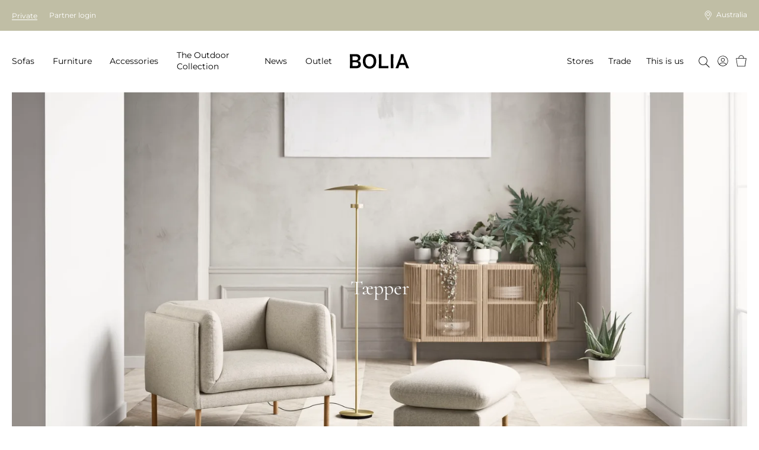

--- FILE ---
content_type: text/html; charset=utf-8
request_url: https://www.bolia.com/en-au/campaigns/sale/tilbud-tapper/
body_size: 23018
content:

<!DOCTYPE html>

<html ng-app="app" ng-strict-di lang="en-AU">
<head>

    <meta charset="utf-8">
    <meta http-equiv="X-UA-Compatible" content="IE=edge">
    <meta http-equiv="Cache-Control" content="no-cache, no-store, must-revalidate" />
    <meta http-equiv="Pragma" content="no-cache" />
    <meta http-equiv="Expires" content="0" />
    <meta http-equiv="ClearType" content="true">

    
<meta name="viewport" content="width=device-width, initial-scale=1.0, viewport-fit=cover">

    <meta name="x-app-info" content="BOLIA.COM" data-node="wn1sdwk000QG1" data-version="2025.9858.1217.1" data-file-version="-10" />

        <title>T&#230;pper p&#229; tilbud | Se de eksklusive priser</title>
    <script type="application/ld+json">
        {
          "@context": "https://schema.org",
          "@type": "Organization",
          "url": "http://www.bolia.com",
          "logo": "https://www.bolia.com/bolia-logo-with-spacing.png"
        }
    </script>


        
        <meta name="description" content="Se vores luksuri&#248;se t&#230;pper til nedsatte priser. Udforsk udsalget og find eksklusive tilbud p&#229; designer t&#230;pper, der kan transformere dit hjem." />



<meta property="og:image" content="https://www.bolia.com/globalassets/media/4.-collections/fy21/miljo-fy21-spring/01-living-room/paste-cord-reflection-forma-loop-rug.jpg" />
<meta property="og:image:type" content="image/jpeg" />
<meta property="og:image:width" content="1100" />
<meta property="og:image:height" content="530" />

                <link rel="canonical" href="https://www.bolia.com/en-au/kampagner-og-tilbud/sale/tilbud-tapper/" />

    
    
    

    <link rel="manifest" href="/manifest.json">
<link rel="apple-touch-icon" sizes="180x180" href="/apple-touch-icon.png">
<link rel="icon" type="image/png" sizes="32x32" href="/favicon-32x32.png">
<link rel="icon" type="image/png" sizes="16x16" href="/favicon-16x16.png">
<link rel="mask-icon" href="/safari-pinned-tab.svg" color="#c6bbad">
<meta name="msapplication-TileColor" content="#e2ddd7">

    
<meta name="theme-color"
      content="#f3f3f3"
      media="(prefers-color-scheme: light)"/>


<meta name="theme-color"
      content="#666666"
      media="(prefers-color-scheme: dark)"/>

        <link rel="preconnect" href="https://assets.bolia.com" crossorigin>
<link rel="preconnect" href="https://policy.app.cookieinformation.com" crossorigin>
<link rel="preconnect" href="https://www.googletagmanager.com" crossorigin>
<link rel="preconnect" href="https://az416426.vo.msecnd.net" crossorigin>
<link rel="preconnect" href="https://f.vimeocdn.com" crossorigin>

    <script>
    const montserratUrl = 'url(\'https://assets.bolia.com/layout/fonts/montserrat.woff2\') format(\'woff2-variations\')';
    const cormorantUrl = 'url(\'https://assets.bolia.com/layout/fonts/cormorant.woff2\') format(\'woff2-variations\')';
    const font = new FontFace(
        'Montserrat', montserratUrl, { weight: '100 900'});
    const altFont = new FontFace(
        'Cormorant', cormorantUrl);

    document.fonts.add(font);
    document.fonts.add(altFont);

    font.load().then(() => {
        document.documentElement.classList.add('font-loaded');
    });

    altFont.load().then(() => {
        document.documentElement.classList.add('alt-font-loaded');
    });
</script>



    <link href="https://assets.bolia.com/bundles/website.css?v=1tlXpQxPJg-cxs3RgcHrE0e6NxDZT7Sgj98FN_DfyII1" type="text/css" rel="stylesheet" />

        <script type="text/javascript">
            window.dataLayer = window.dataLayer || [];

            function gtag() {
                dataLayer.push(arguments);
            }

            gtag('consent', 'default', {
                ad_storage: 'denied',
                analytics_storage: 'denied',
                ad_user_data: 'denied',
                ad_personalization: 'denied',
                wait_for_update: 500,
            });

            gtag('set', 'ads_data_redaction', true);
        </script>
        <script async defer id="CookieConsent" data-gcm-version="2.0" src="https://policy.app.cookieinformation.com/uc.js" data-culture="EN" type="text/javascript"></script>


</head>
<body class="c-text-body safe-area-viewport m-0 relative"
      ng-class="{
      'messages-available' : root.messages.length>
    0,
    'errors-available': root.errors.length > 0
    }">
    
    
    
    

<script>
var dataLayer = dataLayer || []; function tagManagerPush(obj){dataLayer.push(obj);}
</script>

<!-- Google Tag Manager (noscript) -->
<noscript><iframe src='https://www.googletagmanager.com/ns.html?id=GTM-55PB9X&gtm_cookies_win=x'
height='0' width='0' style='display:none;visibility:hidden'></iframe></noscript>
<!-- End Google Tag Manager (noscript) --><!-- Google Tag Manager -->
<script>(function(w,d,s,l,i){w[l]=w[l]||[];w[l].push({'gtm.start':
new Date().getTime(),event:'gtm.js'});var f=d.getElementsByTagName(s)[0],
j=d.createElement(s),dl=l!='dataLayer'?'&l='+l:'';j.async=true;j.src=
'https://www.googletagmanager.com/gtm.js?id='+i+dl+'&gtm_cookies_win=x';f.parentNode.insertBefore(j,f);
})(window,document,'script','dataLayer','GTM-55PB9X');</script>
<!-- End Google Tag Manager -->
    
    <div class="main-off-canvas relative overflow-hidden"
         offcanvas-class-handler
         ng-class="{'-active-facets': root.facetOffCanvasActive, '-active-popover': root.popoverActive }">

        <div role="document"
             class="flex flex-col relative min-h-screen overflow-hidden ">



<top-bar class="z-201 lg:z-above-mega-popover block h-auto md:h-52px xl:h-56px bg-wild-sand lg:block"
         ng-style="{
            'background-color': '#C0BEA5',
            'color': '#FFF' }"
         ng-class="{ 'hidden': true }"
         is-partner=""
         show-promotion-banner=""
         show-switch-language=""
         is-store-context=""
         promo-text-list="",,
         countdown-expired-text="",
         countdown-link="",
         countdown-link-text="",
         countdown-title="",,
         countdown-time="0"
>
</top-bar>


            <div sync-height=".error-holder">
                <div sticky-class="fixed" non-sticky-class="absolute" class="error-holder absolute pin-x z-202 lg:z-above-topbar" sticky-class-scroll-offset="60">
                    <errors-info errors="root.errors"></errors-info>
                    <messages-default messages="root.messages" template="messagesdefaultfy19"></messages-default>
                    <quotation-messages></quotation-messages>
                </div>
            </div>

            <div class="relative">


<header class="print-hidden relative">
    <mega-menu-level-one
        class="c-mega-menu__level-one"
        basket-page="/en-au/online-basket/"
        disable-top-navigation="false"
        is-brand-site="false"
        is-receipt-page="false"
        is-partner="false"
        logo-link="/en-au/"
        my-bolia-page="/en-au/mybolia/"
        show-basket-icon="true"
        search-page="/en-au/search/"
        my-bolia-menu-data="{&quot;loginUrl&quot;:&quot;/en-au/mybolia/login/&quot;,&quot;createProfileUrl&quot;:&quot;/en-au/mybolia/create-profile/&quot;}">
    </mega-menu-level-one>
</header>
            </div>

            <main role="main" class="flex-auto">
                

    <section class="">
        
    <article class="relative overflow-hidden" style="color: #fff">
        <div class="c-hero-banner " takeover-scroll-to-content
             track-click="generic"
             track-generic="{ 'BannerTitle' : '', 'event' : 'BannerClick', 'BannerType': 'HeroTileBanner'}">
            <div class="c-aspect-ratio-1x1 lg:c-aspect-ratio-16x9">

                    <div class="absolute z-1 pin flex flex-col justify-center items-center text-current-color hover:text-current-color" anim-enter-view="anim-fade-in-up">
                                    <h1 class="px-2 w-4/5  text-shadow-default  text-current-color use-alternative-font  text-shadow-default ">T&#230;pper</h1>

                    </div>

                <a class="c-hero-banner-scroll-arrow absolute z-1 pin-b pin-x flex justify-center text-current-color hover:text-mine-shaft"
                   scroll-to-element="#js-herobanner-bottom">
                    <icon name="icon-arrow-wide-down"
                          class="icon-size-70">
                    </icon>
                </a>



                <div class="c-hero-banner__image scrim relative ">




<style>
    .tile-image-83c7d1c9-e290-4769-bf20-dbe1a36681db:not(.c-tile-image--no-background) .c-tile-image{
        background-color: rgb(191,187,180);
        animation: colorchange 3s infinite;
        -webkit-animation: colorchange-tile-image-83c7d1c9-e290-4769-bf20-dbe1a36681db 3s infinite;
    }

    @-webkit-keyframes colorchange-tile-image-83c7d1c9-e290-4769-bf20-dbe1a36681db {
        0%     {background-color: rgb(191,187,180);}
        50.0%  {background-color: rgb(171,168,162);}
        100.0%  {background-color: rgb(191,187,180);}
    }

    @keyframes colorchange-tile-image-83c7d1c9-e290-4769-bf20-dbe1a36681db {
        0%     {background-color: rgb(191,187,180);}
        50.0%  {background-color: rgb(171,168,162);}
        100.0%  {background-color: rgb(191,187,180);}
    }
</style>
    <div class="anim-fade-in"
         breakpoints="small, medium">
        <tile-image  base-src="/globalassets/media/4.-collections/fy21/miljo-fy21-spring/01-living-room/paste-cord-reflection-forma-loop-rug.jpg"
                    original-width="5580"
                    original-height="3973"
                    
                    
                    focus="true"
                    
                    focus-points="502,1294,5479,3972"
                    mode="cover"
                    aspect-ratio="1x1"
                    cachebust="1062870448"
                    load-immediately="true"
                    class="tile-image-83c7d1c9-e290-4769-bf20-dbe1a36681db anim-fade-in"
                    description="paste-cord-reflection-forma-Loop rug.jpg"
>
        </tile-image>
    </div>






<style>
    .tile-image-2adc4815-16d6-4d6e-a661-b879e0270324:not(.c-tile-image--no-background) .c-tile-image{
        background-color: rgb(191,187,180);
        animation: colorchange 3s infinite;
        -webkit-animation: colorchange-tile-image-2adc4815-16d6-4d6e-a661-b879e0270324 3s infinite;
    }

    @-webkit-keyframes colorchange-tile-image-2adc4815-16d6-4d6e-a661-b879e0270324 {
        0%     {background-color: rgb(191,187,180);}
        50.0%  {background-color: rgb(171,168,162);}
        100.0%  {background-color: rgb(191,187,180);}
    }

    @keyframes colorchange-tile-image-2adc4815-16d6-4d6e-a661-b879e0270324 {
        0%     {background-color: rgb(191,187,180);}
        50.0%  {background-color: rgb(171,168,162);}
        100.0%  {background-color: rgb(191,187,180);}
    }
</style>
    <div class="anim-fade-in"
         breakpoints="desk, large">
        <tile-image  base-src="/globalassets/media/4.-collections/fy21/miljo-fy21-spring/01-living-room/paste-cord-reflection-forma-loop-rug.jpg"
                    original-width="5580"
                    original-height="3973"
                    
                    
                    focus="true"
                    
                    focus-points="502,1294,5479,3972"
                    mode="cover"
                    aspect-ratio="16x9"
                    cachebust="1062870448"
                    load-immediately="true"
                    class="tile-image-2adc4815-16d6-4d6e-a661-b879e0270324 anim-fade-in"
                    description="paste-cord-reflection-forma-Loop rug.jpg"
take-over="true">
        </tile-image>
    </div>



                </div>
            </div>
        </div>
        <div tabindex="-1" id="js-herobanner-bottom"></div>
    </article>



    </section>


<nav class="flex items-center flex-wrap my-gutter px-gutter xl:px-24">
                    <a class="c-link inline-flex items-center c-text-caption mr-4 mb-2" href="/en-au/kampagner-og-tilbud/sale/" track-click="generic" track-generic="{'event':'breadcrumbs','eventCategory':'breadcrumbs','eventAction':'WINTER SALE', 'eventLabel':undefined, 'eventValue':undefined}">
                    <span class="c-text-button c-magic-line text-inherit leading-tight tracking-4">WINTER SALE</span>
                </a>
                <a class="c-link inline-flex items-center c-text-caption mb-2" href="/en-au/kampagner-og-tilbud/sale/tilbud-tapper/" track-click="generic" track-generic="{'event':'breadcrumbs','eventCategory':'breadcrumbs','eventAction':'Tæpper', 'eventLabel':undefined, 'eventValue':undefined}">
                        <svg xmlns="http://www.w3.org/2000/svg" fill="none" viewBox="0 0 5 12" class="mr-4" height="10">
        <path fill="currentColor" d="M4.886 5.716a.45.45 0 0 1 0 .569.314.314 0 0 1-.491 0L.102 1.305a.45.45 0 0 1 0-.569.314.314 0 0 1 .49 0l4.294 4.98Z" />
        <path fill="currentColor" d="M4.395 5.716a.314.314 0 0 1 .49 0 .45.45 0 0 1 0 .569l-4.293 4.98a.314.314 0 0 1-.49 0 .45.45 0 0 1 0-.57l4.293-4.98Z" />
    </svg>

                    <span class="c-text-button c-magic-line text-inherit leading-tight tracking-4" style="color: black">T&#230;pper</span>
                </a>
<script type="application/ld+json">{"itemListElement":[{"item":{"@id":"https://www.bolia.com/en-au/kampagner-og-tilbud/sale/","name":"WINTER SALE","@context":"http://schema.org","@type":"Thing"},"position":1,"@context":"http://schema.org","@type":"ListItem"},{"item":{"@id":"https://www.bolia.com/en-au/kampagner-og-tilbud/sale/tilbud-tapper/","name":"Tæpper","@context":"http://schema.org","@type":"Thing"},"position":2,"@context":"http://schema.org","@type":"ListItem"}],"itemListOrder":"ItemListOrderAscending","numberOfItems":2,"@context":"http://schema.org","@type":"BreadcrumbList"}</script>


</nav>



<div>
    <section class="o-tile-container--gutters -ruler o-tile-container tiles">

<article  anim-enter-view="" class="search-result-tile overflow-hidden w-full" tile-id="71520">
    <div>

        <search-result-tile skus="[&quot;22-009-01_109325&quot;,&quot;22-009-01_109326&quot;,&quot;22-009-02_109325&quot;,&quot;22-009-02_109326&quot;,&quot;22-009-03_109325&quot;,&quot;22-009-03_109326&quot;,&quot;22-009-04_109325&quot;,&quot;22-009-04_109326&quot;,&quot;22-144-01_24&quot;,&quot;22-144-01_5&quot;,&quot;22-144-01_53&quot;,&quot;22-144-02_24&quot;,&quot;22-144-02_5&quot;,&quot;22-144-02_53&quot;,&quot;22-144-03_24&quot;,&quot;22-144-03_5&quot;,&quot;22-144-03_53&quot;,&quot;22-144-04_24&quot;,&quot;22-144-04_5&quot;,&quot;22-144-04_53&quot;,&quot;22-144-05_24&quot;,&quot;22-144-05_5&quot;,&quot;22-144-05_53&quot;,&quot;22-144-06_00001&quot;,&quot;22-144-06_00002&quot;,&quot;22-144-06_00003&quot;,&quot;22-146-01_50&quot;,&quot;22-146-02_5&quot;,&quot;22-147-01_24&quot;,&quot;22-147-02_24&quot;,&quot;22-148-01_00001&quot;,&quot;22-148-01_24&quot;,&quot;22-148-01_50&quot;,&quot;22-148-02_00001&quot;,&quot;22-148-02_00002&quot;,&quot;22-148-02_00003&quot;,&quot;22-151-01_24&quot;,&quot;22-151-02_24&quot;,&quot;22-151-03_24&quot;,&quot;22-151-04_24&quot;,&quot;22-151-05_24&quot;,&quot;22-151-06_00001&quot;,&quot;&quot;]"
                            layout="Default"></search-result-tile>

    </div>
</article>

<article class="w-full"  tile-id="106273">


<div class="o-content-area-gutter p-8 lg:flex lg:flex-row-reverse lg:items-center lg:p-0" style="background-color: #fff">
        <div class="relative lg:flex-no-shrink lg:w-2/3"
             style="color: #fff">
            <div class="text-center absolute pin z-1 flex flex-col items-center text-current-color justify-center lg:pb-28">
                <h2 class="w-2/3 use-alternative-font"></h2>
                <p class="w-2/3 font-normal"></p>
                



                
            </div>
            <div class="c-tile-image w-full c-aspect-ratio-1x1 md:c-aspect-ratio-4x3 lg:c-aspect-ratio-40x27" breakpoints="small">
                <div in-view>
                    


<style>
    .tile-image-4e4991d3-de47-479c-ae9d-9eb5b12e7b7b:not(.c-tile-image--no-background) .c-tile-image{
        background-color: rgb(141,128,115);
        animation: colorchange 3s infinite;
        -webkit-animation: colorchange-tile-image-4e4991d3-de47-479c-ae9d-9eb5b12e7b7b 3s infinite;
    }

    @-webkit-keyframes colorchange-tile-image-4e4991d3-de47-479c-ae9d-9eb5b12e7b7b {
        0%     {background-color: rgb(141,128,115);}
        50.0%  {background-color: rgb(152,140,129);}
        100.0%  {background-color: rgb(141,128,115);}
    }

    @keyframes colorchange-tile-image-4e4991d3-de47-479c-ae9d-9eb5b12e7b7b {
        0%     {background-color: rgb(141,128,115);}
        50.0%  {background-color: rgb(152,140,129);}
        100.0%  {background-color: rgb(141,128,115);}
    }
</style>
    <div
         >
        <tile-image  base-src="/globalassets/media/4.-collections/fy25/fy25ss/billede-m.-grafik/summer-sale/online-outlet_tile_fy26.en.jpg"
                    original-width="5880"
                    original-height="3501"
                    
                    
                    focus="true"
                    
                    focus-points=""
                    mode="cover"
                    aspect-ratio="1x1"
                    cachebust="1064736656"
                    
                    class="tile-image-4e4991d3-de47-479c-ae9d-9eb5b12e7b7b "
                    description="Online Outlet_Tile_FY26.EN.jpg"
>
        </tile-image>
    </div>




                        <a href="/da-dk/mod-os/butikker/online-outlet/" class="absolute pin z-1">
                            


                        </a>
                </div> 
            </div>
            <div class="c-tile-image w-full c-aspect-ratio-1x1 md:c-aspect-ratio-4x3 lg:c-aspect-ratio-40x27" breakpoints="medium">
                <div in-view>
                    


<style>
    .tile-image-9119118f-ede8-45af-af2d-01cfd1b76aa7:not(.c-tile-image--no-background) .c-tile-image{
        background-color: rgb(141,128,115);
        animation: colorchange 3s infinite;
        -webkit-animation: colorchange-tile-image-9119118f-ede8-45af-af2d-01cfd1b76aa7 3s infinite;
    }

    @-webkit-keyframes colorchange-tile-image-9119118f-ede8-45af-af2d-01cfd1b76aa7 {
        0%     {background-color: rgb(141,128,115);}
        50.0%  {background-color: rgb(152,140,129);}
        100.0%  {background-color: rgb(141,128,115);}
    }

    @keyframes colorchange-tile-image-9119118f-ede8-45af-af2d-01cfd1b76aa7 {
        0%     {background-color: rgb(141,128,115);}
        50.0%  {background-color: rgb(152,140,129);}
        100.0%  {background-color: rgb(141,128,115);}
    }
</style>
    <div
         >
        <tile-image  base-src="/globalassets/media/4.-collections/fy25/fy25ss/billede-m.-grafik/summer-sale/online-outlet_tile_fy26.en.jpg"
                    original-width="5880"
                    original-height="3501"
                    
                    
                    focus="true"
                    
                    focus-points=""
                    mode="cover"
                    aspect-ratio="4x3"
                    cachebust="1064736656"
                    
                    class="tile-image-9119118f-ede8-45af-af2d-01cfd1b76aa7 "
                    description="Online Outlet_Tile_FY26.EN.jpg"
>
        </tile-image>
    </div>




                        <a href="/da-dk/mod-os/butikker/online-outlet/" class="absolute pin z-1">
                            


                        </a>
                </div>
            </div>
            <div class="c-tile-image w-full c-aspect-ratio-1x1 md:c-aspect-ratio-4x3 lg:c-aspect-ratio-40x27" breakpoints="desk, large">
                <div in-view>
                    


<style>
    .tile-image-4e40e2e2-ad70-4499-b351-7ef2265d825c:not(.c-tile-image--no-background) .c-tile-image{
        background-color: rgb(141,128,115);
        animation: colorchange 3s infinite;
        -webkit-animation: colorchange-tile-image-4e40e2e2-ad70-4499-b351-7ef2265d825c 3s infinite;
    }

    @-webkit-keyframes colorchange-tile-image-4e40e2e2-ad70-4499-b351-7ef2265d825c {
        0%     {background-color: rgb(141,128,115);}
        50.0%  {background-color: rgb(152,140,129);}
        100.0%  {background-color: rgb(141,128,115);}
    }

    @keyframes colorchange-tile-image-4e40e2e2-ad70-4499-b351-7ef2265d825c {
        0%     {background-color: rgb(141,128,115);}
        50.0%  {background-color: rgb(152,140,129);}
        100.0%  {background-color: rgb(141,128,115);}
    }
</style>
    <div
         >
        <tile-image  base-src="/globalassets/media/4.-collections/fy25/fy25ss/billede-m.-grafik/summer-sale/online-outlet_tile_fy26.en.jpg"
                    original-width="5880"
                    original-height="3501"
                    
                    
                    focus="true"
                    
                    focus-points=""
                    mode="cover"
                    aspect-ratio="40x27"
                    cachebust="1064736656"
                    
                    class="tile-image-4e40e2e2-ad70-4499-b351-7ef2265d825c "
                    description="Online Outlet_Tile_FY26.EN.jpg"
>
        </tile-image>
    </div>




                        <a href="/da-dk/mod-os/butikker/online-outlet/" class="absolute pin z-1">
                            


                        </a>
                </div>
            </div>
        </div>

        <div class="w-full pt-6 break-words lg:pt-0 lg:px-24 lg:w-1/3"
             style="color: #000">
            <h2 class="w-2/3 lg:w-full use-alternative-font">Oplev mere inspiration</h2>
            <p>Find eksklusive designs fra vores fotoskydninger og udstillingsmodeller til særligt gode priser i vores Online Outlet. Her har vi samlet en masse smukke møbler, tidløse accessories og spændende tilbud, så vi kan sikre, at alt får et nyt hjem.</p>



                <a href="/da-dk/mod-os/butikker/online-outlet/" class="c-button c-button--secondary-current-color mt-6 max-w-full" title="Shop Online Outlet ">Shop Online Outlet </a>

        </div>
</div>
</article>
</section>
</div>



            </main>

                <footer class="print-hidden" role="contentinfo">





<section class="relative px-gutter py-gutter bg-brandy z-above-last-seen lg:z-1 xl:px-24">
    <div class="flex flex-col-reverse justify-end mb-gutter lg:flex-row lg:mb-12">
            <span class="cursor-pointer flex justify-end items-start mb-12 lg:justify-start lg:mb-6 lg:w-1/4" scroll-to="0">
        <span class="c-magic-line c-magic-line--underline " localize="::'Redesign.Footer.FreeRideToTheTop'"></span>
        <icon name="icon-free-ride-to-the-top" class="icon-size-16 ml-4 "></icon>
    </span>

    </div>
    <article class="flex flex-row items-baseline" breakpoints="desk, large">
                <div class="w-1/4 pr-8">
            

                <a href="/en-au/this-is-us/welcome-to-bolia/who-we-are/" class="c-text-h3 c-link c-link--dark c-magic-line use-alternative-font lg:my-0" title="About BOLIA">About BOLIA</a>

            
                    <div class="flex flex-col ml-4 lg:ml-0">
                <p class="-mb-2 lg:m-0">
                    <a href="/en-au/this-is-us/welcome-to-bolia/who-we-are/"
                       class="c-link c-link--dark c-magic-line lg:my-0 ">
                        Who we are
                    </a>
                </p>
                <p class="-mb-2 lg:m-0">
                    <a href="/en-au/this-is-us/stores/"
                       class="c-link c-link--dark c-magic-line lg:my-0 ">
                        Our store universe
                    </a>
                </p>
                <p class="-mb-2 lg:m-0">
                    <a href="/en-au/design-stories/bolia-portraits/"
                       class="c-link c-link--dark c-magic-line lg:my-0 ">
                        Meet our colleagues
                    </a>
                </p>
                <p class="-mb-2 lg:m-0">
                    <a href="/en-au/this-is-us/design-philosophy/our-designers/"
                       class="c-link c-link--dark c-magic-line lg:my-0 ">
                        Our designers
                    </a>
                </p>
                <p class="-mb-2 lg:m-0">
                    <a href="/en-au/this-is-us/sustainability-and-transparency/a-journey-to-something-better/"
                       class="c-link c-link--dark c-magic-line lg:my-0 ">
                        A change to something better
                    </a>
                </p>
                <p class="-mb-2 lg:m-0">
                    <a href="/en-au/this-is-us/sharing-creativity/creative-collaborations/"
                       class="c-link c-link--dark c-magic-line lg:my-0 ">
                        Creative collaborations
                    </a>
                </p>
                <p class="-mb-2 lg:m-0">
                    <a href="/en-au/this-is-us/welcome-to-bolia/things-you-might-not-know-about-us/"
                       class="c-link c-link--dark c-magic-line lg:my-0 ">
                        Things you might not know about us...
                    </a>
                </p>
                <p class="-mb-2 lg:m-0">
                    <a href="/en-au/partner/"
                       title="Partner login"
                       class="c-link c-link--dark c-magic-line lg:my-0 ">
                        Partner login
                    </a>
                </p>
                <p class="-mb-2 lg:m-0">
                    <a href="/en-au/mybolia/"
                       class="c-link c-link--dark c-magic-line lg:my-0 ">
                        MyBOLIA
                    </a>
                </p>
        </div>

            
        </div>

                <div class="w-1/4 pr-8">
            

                <a href="/en-au/new-collection/" class="c-text-h3 c-link c-link--dark c-magic-line use-alternative-font lg:my-0" title="Collection">Collection</a>

            
                    <div class="flex flex-col ml-4 lg:ml-0">
                <p class="-mb-2 lg:m-0">
                    <a href="/en-au/new-collection/"
                       class="c-link c-link--dark c-magic-line lg:my-0 ">
                        New Collection
                    </a>
                </p>
                <p class="-mb-2 lg:m-0">
                    <a href="/en-au/sofas/"
                       title="Sofas"
                       class="c-link c-link--dark c-magic-line lg:my-0 ">
                        Sofas
                    </a>
                </p>
                <p class="-mb-2 lg:m-0">
                    <a href="/en-au/furniture/"
                       title="Furniture"
                       class="c-link c-link--dark c-magic-line lg:my-0 ">
                        Furniture
                    </a>
                </p>
                <p class="-mb-2 lg:m-0">
                    <a href="/en-au/furniture/outdoor-furniture/"
                       class="c-link c-link--dark c-magic-line lg:my-0 ">
                        Outdoor furniture
                    </a>
                </p>
                <p class="-mb-2 lg:m-0">
                    <a href="/en-au/accessories/lamps/"
                       title="Lamps"
                       class="c-link c-link--dark c-magic-line lg:my-0 ">
                        Lamps
                    </a>
                </p>
                <p class="-mb-2 lg:m-0">
                    <a href="/en-au/accessories/home-textiles/rugs/"
                       class="c-link c-link--dark c-magic-line lg:my-0 ">
                        Rugs
                    </a>
                </p>
                <p class="-mb-2 lg:m-0">
                    <a href="/en-au/accessories/"
                       class="c-link c-link--dark c-magic-line lg:my-0 ">
                        Accessories
                    </a>
                </p>
                <p class="-mb-2 lg:m-0">
                    <a href="/en-au/furniture/curated-collections/"
                       class="c-link c-link--dark c-magic-line lg:my-0 ">
                        Curated Collections
                    </a>
                </p>
                <p class="-mb-2 lg:m-0">
                    <a href="/en-au/professional/professional-collection/"
                       class="c-link c-link--dark c-magic-line lg:my-0 ">
                        The Professional Collection
                    </a>
                </p>
        </div>

            
        </div>

                <div class="w-1/4 pr-8">
            

                <a href="/en-au/this-is-us/customer--care/FAQ/" class="c-text-h3 c-link c-link--dark c-magic-line use-alternative-font lg:my-0" title="Customer Care">Customer Care</a>

            
                    <div class="flex flex-col ml-4 lg:ml-0">
                <p class="-mb-2 lg:m-0">
                    <a href="/en-au/this-is-us/customer--care/purchase--payment/"
                       class="c-link c-link--dark c-magic-line lg:my-0 ">
                        Purchase &amp; payment
                    </a>
                </p>
                <p class="-mb-2 lg:m-0">
                    <a href="/en-au/this-is-us/customer--care/delivery--pickup/"
                       class="c-link c-link--dark c-magic-line lg:my-0 ">
                        Delivery &amp; pickup
                    </a>
                </p>
                <p class="-mb-2 lg:m-0">
                    <a href="/en-au/this-is-us/customer-care/terms-and-conditions/"
                       class="c-link c-link--dark c-magic-line lg:my-0 ">
                        Terms and Conditions
                    </a>
                </p>
                <p class="-mb-2 lg:m-0">
                    <a href="/en-au/this-is-us/customer--care/returncancellation-of-order/"
                       class="c-link c-link--dark c-magic-line lg:my-0 ">
                        Return/cancellation of order
                    </a>
                </p>
                <p class="-mb-2 lg:m-0">
                    <a href="/en-au/this-is-us/customer--care/complaints/"
                       class="c-link c-link--dark c-magic-line lg:my-0 ">
                        Complaints
                    </a>
                </p>
                <p class="-mb-2 lg:m-0">
                    <a href="/en-au/this-is-us/customer--care/warranty--service/"
                       class="c-link c-link--dark c-magic-line lg:my-0 ">
                        Warranty &amp; Service
                    </a>
                </p>
        </div>

                    <a class="c-magic-line flex flex-col mt-4 ml-4 lg:m-0 lg:inline-block" onClick="javascript:CookieConsent.renew()">Update cookies</a>

        </div>

                <div class="w-1/4">
            

                <a href="/en-au/this-is-us/customer--care/FAQ/" class="c-text-h3 c-link c-link--dark c-magic-line use-alternative-font lg:my-0" title="Contact">Contact</a>

            
                    <p class="-mb-3 mt-2 leading-17 lg:leading-normal lg:my-0 italic ">Opening hours<br/>Monday to Friday 10am to 5pm</p>

                    <p class="-mb-6 mt-0 flex items-baseline flex-wrap leading-loose italic lg:my-0 lg:leading-normal">
            <span localize="::'MyBolia.Profile.Phone'"></span>
            <span class="pr-2">:</span>
            <a href="tel:+613 8420 6400"
               class="c-magic-line ">
                +613 8420 6400
            </a>
        </p>

                    <p class="-mb-6 mt-0 flex items-baseline flex-wrap leading-loose italic lg:my-0 lg:leading-normal">
            <span localize="::'MyBolia.Profile.Email'"></span>
            <span class="pr-2">:</span>
            <a href="mailto:bolia.melbourne@designcollection.dk"
               class="c-magic-line ">
                bolia.melbourne@designcollection.dk
            </a>
        </p>

                    <div class="flex flex-col ml-4 lg:ml-0">
                <p class="-mb-2 lg:m-0 flex items-center -ml-4 lg:ml-0">
                    <a href="/en-au/this-is-us/welcome-to-bolia/we-are-here-to-help/"
                       class="c-link c-link--dark c-magic-line lg:my-0 ">
                        Chat with us
                    </a>
                        <icon name="icon-arrow-thin" class="icon-size-10 xl:icon-size-12 rotate-3/4 ml-2"></icon>
                </p>
        </div>

                <p class="mt-gutter">
        
    </p>

        </div>

    </article>
    <article breakpoints="small, medium">
        <dl class="mt-0" toggle-class="c-accordion-list__term--active" selector=".c-accordion-list__term" allow-multiple="false">
                <dt class="c-accordion-list__term mt-6">
        <h3>Contact</h3>
        <icon name="icon-plus-medium" class="icon-size-12 xl:icon-size-16"></icon>
    </dt>
    <dd class="c-accordion-list__data c-accordion-list__data--no-magic-line mt-2">
        
                <p class="-mb-3 mt-2 leading-17 lg:leading-normal lg:my-0 italic ">Opening hours<br/>Monday to Friday 10am to 5pm</p>

                <p class="-mb-6 mt-0 flex items-baseline flex-wrap leading-loose italic lg:my-0 lg:leading-normal">
            <span localize="::'MyBolia.Profile.Phone'"></span>
            <span class="pr-2">:</span>
            <a href="tel:+613 8420 6400"
               class="c-magic-line ">
                +613 8420 6400
            </a>
        </p>

                <p class="-mb-6 mt-0 flex items-baseline flex-wrap leading-loose italic lg:my-0 lg:leading-normal">
            <span localize="::'MyBolia.Profile.Email'"></span>
            <span class="pr-2">:</span>
            <a href="mailto:bolia.melbourne@designcollection.dk"
               class="c-magic-line ">
                bolia.melbourne@designcollection.dk
            </a>
        </p>

                <div class="flex flex-col ml-4 lg:ml-0">
                <p class="-mb-2 lg:m-0 flex items-center -ml-4 lg:ml-0">
                    <a href="/en-au/this-is-us/welcome-to-bolia/we-are-here-to-help/"
                       class="c-link c-link--dark c-magic-line lg:my-0 ">
                        Chat with us
                    </a>
                        <icon name="icon-arrow-thin" class="icon-size-10 xl:icon-size-12 rotate-3/4 ml-2"></icon>
                </p>
        </div>

            <p class="mt-gutter">
        
    </p>

    </dd>

                    <dt class="c-accordion-list__term mt-6">
                    <h3>Customer Care</h3>

            <icon name="icon-plus-medium" class="icon-size-12 xl:icon-size-16"></icon>
        </dt>
        <dd class="c-accordion-list__data c-accordion-list__data--no-magic-line">
            
                    <div class="flex flex-col ml-4 lg:ml-0">
                <p class="-mb-2 lg:m-0">
                    <a href="/en-au/this-is-us/customer--care/purchase--payment/"
                       class="c-link c-link--dark c-magic-line lg:my-0 ">
                        Purchase &amp; payment
                    </a>
                </p>
                <p class="-mb-2 lg:m-0">
                    <a href="/en-au/this-is-us/customer--care/delivery--pickup/"
                       class="c-link c-link--dark c-magic-line lg:my-0 ">
                        Delivery &amp; pickup
                    </a>
                </p>
                <p class="-mb-2 lg:m-0">
                    <a href="/en-au/this-is-us/customer-care/terms-and-conditions/"
                       class="c-link c-link--dark c-magic-line lg:my-0 ">
                        Terms and Conditions
                    </a>
                </p>
                <p class="-mb-2 lg:m-0">
                    <a href="/en-au/this-is-us/customer--care/returncancellation-of-order/"
                       class="c-link c-link--dark c-magic-line lg:my-0 ">
                        Return/cancellation of order
                    </a>
                </p>
                <p class="-mb-2 lg:m-0">
                    <a href="/en-au/this-is-us/customer--care/complaints/"
                       class="c-link c-link--dark c-magic-line lg:my-0 ">
                        Complaints
                    </a>
                </p>
                <p class="-mb-2 lg:m-0">
                    <a href="/en-au/this-is-us/customer--care/warranty--service/"
                       class="c-link c-link--dark c-magic-line lg:my-0 ">
                        Warranty &amp; Service
                    </a>
                </p>
        </div>

            
        </dd>

                    <dt class="c-accordion-list__term mt-6">
                    <h3>Collection</h3>

            <icon name="icon-plus-medium" class="icon-size-12 xl:icon-size-16"></icon>
        </dt>
        <dd class="c-accordion-list__data c-accordion-list__data--no-magic-line">
            
                    <div class="flex flex-col ml-4 lg:ml-0">
                <p class="-mb-2 lg:m-0">
                    <a href="/en-au/new-collection/"
                       class="c-link c-link--dark c-magic-line lg:my-0 ">
                        New Collection
                    </a>
                </p>
                <p class="-mb-2 lg:m-0">
                    <a href="/en-au/sofas/"
                       title="Sofas"
                       class="c-link c-link--dark c-magic-line lg:my-0 ">
                        Sofas
                    </a>
                </p>
                <p class="-mb-2 lg:m-0">
                    <a href="/en-au/furniture/"
                       title="Furniture"
                       class="c-link c-link--dark c-magic-line lg:my-0 ">
                        Furniture
                    </a>
                </p>
                <p class="-mb-2 lg:m-0">
                    <a href="/en-au/furniture/outdoor-furniture/"
                       class="c-link c-link--dark c-magic-line lg:my-0 ">
                        Outdoor furniture
                    </a>
                </p>
                <p class="-mb-2 lg:m-0">
                    <a href="/en-au/accessories/lamps/"
                       title="Lamps"
                       class="c-link c-link--dark c-magic-line lg:my-0 ">
                        Lamps
                    </a>
                </p>
                <p class="-mb-2 lg:m-0">
                    <a href="/en-au/accessories/home-textiles/rugs/"
                       class="c-link c-link--dark c-magic-line lg:my-0 ">
                        Rugs
                    </a>
                </p>
                <p class="-mb-2 lg:m-0">
                    <a href="/en-au/accessories/"
                       class="c-link c-link--dark c-magic-line lg:my-0 ">
                        Accessories
                    </a>
                </p>
                <p class="-mb-2 lg:m-0">
                    <a href="/en-au/furniture/curated-collections/"
                       class="c-link c-link--dark c-magic-line lg:my-0 ">
                        Curated Collections
                    </a>
                </p>
                <p class="-mb-2 lg:m-0">
                    <a href="/en-au/professional/professional-collection/"
                       class="c-link c-link--dark c-magic-line lg:my-0 ">
                        The Professional Collection
                    </a>
                </p>
        </div>

            
        </dd>

                    <dt class="c-accordion-list__term mt-6">
                    <h3>About BOLIA</h3>

            <icon name="icon-plus-medium" class="icon-size-12 xl:icon-size-16"></icon>
        </dt>
        <dd class="c-accordion-list__data c-accordion-list__data--no-magic-line">
            
                    <div class="flex flex-col ml-4 lg:ml-0">
                <p class="-mb-2 lg:m-0">
                    <a href="/en-au/this-is-us/welcome-to-bolia/who-we-are/"
                       class="c-link c-link--dark c-magic-line lg:my-0 ">
                        Who we are
                    </a>
                </p>
                <p class="-mb-2 lg:m-0">
                    <a href="/en-au/this-is-us/stores/"
                       class="c-link c-link--dark c-magic-line lg:my-0 ">
                        Our store universe
                    </a>
                </p>
                <p class="-mb-2 lg:m-0">
                    <a href="/en-au/design-stories/bolia-portraits/"
                       class="c-link c-link--dark c-magic-line lg:my-0 ">
                        Meet our colleagues
                    </a>
                </p>
                <p class="-mb-2 lg:m-0">
                    <a href="/en-au/this-is-us/design-philosophy/our-designers/"
                       class="c-link c-link--dark c-magic-line lg:my-0 ">
                        Our designers
                    </a>
                </p>
                <p class="-mb-2 lg:m-0">
                    <a href="/en-au/this-is-us/sustainability-and-transparency/a-journey-to-something-better/"
                       class="c-link c-link--dark c-magic-line lg:my-0 ">
                        A change to something better
                    </a>
                </p>
                <p class="-mb-2 lg:m-0">
                    <a href="/en-au/this-is-us/sharing-creativity/creative-collaborations/"
                       class="c-link c-link--dark c-magic-line lg:my-0 ">
                        Creative collaborations
                    </a>
                </p>
                <p class="-mb-2 lg:m-0">
                    <a href="/en-au/this-is-us/welcome-to-bolia/things-you-might-not-know-about-us/"
                       class="c-link c-link--dark c-magic-line lg:my-0 ">
                        Things you might not know about us...
                    </a>
                </p>
                <p class="-mb-2 lg:m-0">
                    <a href="/en-au/partner/"
                       title="Partner login"
                       class="c-link c-link--dark c-magic-line lg:my-0 ">
                        Partner login
                    </a>
                </p>
                <p class="-mb-2 lg:m-0">
                    <a href="/en-au/mybolia/"
                       class="c-link c-link--dark c-magic-line lg:my-0 ">
                        MyBOLIA
                    </a>
                </p>
        </div>

                    <a class="c-magic-line flex flex-col mt-4 ml-4 lg:m-0 lg:inline-block" onClick="javascript:CookieConsent.renew()">Update cookies</a>

        </dd>

        </dl>
    </article>
        <section class="mt-6 lg:mt-10"
             breakpoints="small, medium">
        <div class="flex flex-col">
                        <p class="mx-0 my-1 flex">
                <span class="mr-4 font-bold lg:mr-2" localize="::'Search.Stores'"></span>
                <a href="/en-au/this-is-us/stores/our-dealers/"
                   class="c-link--dark c-magic-line--underline">
                    Find your store
                </a>
            </p>

        </div>
                <ul class="my-6 flex w-full list-reset h-full lg:w-1/4 lg:my-0 lg:pr-8 lg:py-1">
                <li class="flex items-center mr-8">
                    <a class="c-link ext-inherit text-current-color"
                       style="max-width: 20px"
                       href="https://www.facebook.com/Boliacom"
                       title="Facebook">
                        <tile-image aspect-ratio="8x5" static-sizes="100vw" size-override="200" mode="crop" bgcolor="transparent" base-src="/globalassets/media/2.-labels--icons/2.4-some-icons/facebook.png" description="Facebook"></tile-image>
                    </a>
                </li>
                <li class="flex items-center mr-8">
                    <a class="c-link ext-inherit text-current-color"
                       style="max-width: 20px"
                       href="https://www.instagram.com/boliacom/?hl=en"
                       title="Instagram">
                        <tile-image aspect-ratio="8x5" static-sizes="100vw" size-override="200" mode="crop" bgcolor="transparent" base-src="/globalassets/media/2.-labels--icons/2.4-some-icons/instagram.png" description="Instagram"></tile-image>
                    </a>
                </li>
                <li class="flex items-center mr-8">
                    <a class="c-link ext-inherit text-current-color"
                       style="max-width: 20px"
                       href="https://www.youtube.com/c/Boliacom"
                       title="YouTube">
                        <tile-image aspect-ratio="8x5" static-sizes="100vw" size-override="200" mode="crop" bgcolor="transparent" base-src="/globalassets/media/2.-labels--icons/2.4-some-icons/youtube.png" description="YouTube"></tile-image>
                    </a>
                </li>
                <li class="flex items-center mr-8">
                    <a class="c-link ext-inherit text-current-color"
                       style="max-width: 20px"
                       href="https://www.pinterest.com/bolia/"
                       title="Pinterest">
                        <tile-image aspect-ratio="8x5" static-sizes="100vw" size-override="200" mode="crop" bgcolor="transparent" base-src="/globalassets/media/2.-labels--icons/2.4-some-icons/pinterest.png" description="Pinterest"></tile-image>
                    </a>
                </li>
                <li class="flex items-center mr-8">
                    <a class="c-link ext-inherit text-current-color"
                       style="max-width: 20px"
                       href="https://www.linkedin.com/company/bolia.com"
                       title="LinkedIn">
                        <tile-image aspect-ratio="8x5" static-sizes="100vw" size-override="200" mode="crop" bgcolor="transparent" base-src="/globalassets/media/2.-labels--icons/2.4-some-icons/linkedin.png" description="LinkedIn"></tile-image>
                    </a>
                </li>
        </ul>

                <ul class="my-6 flex flex-wrap-reverse list-reset w-full lg:w-1/4 lg:my-0 lg:pr-8 lg:py-1">
                <li class="mr-2 mt-2 w-full" style="max-width: 35px">
                    <tile-image aspect-ratio="8x5" base-src="/globalassets/settings/payment-options/mc_vrt_opt_pos_73_3x-adjusted.png" description="MasterCard"></tile-image>
                </li>
                <li class="mr-2 mt-2 w-full" style="max-width: 35px">
                    <tile-image aspect-ratio="8x5" base-src="/globalassets/settings/payment-options/ms_vrt_opt_pos_73_3x-adjusted.png" description="Maestro"></tile-image>
                </li>
                <li class="mr-2 mt-2 w-full" style="max-width: 35px">
                    <tile-image aspect-ratio="8x5" base-src="/globalassets/settings/payment-options/mainvisablue-adjusted.png" description="VISA"></tile-image>
                </li>
                <li class="mr-2 mt-2 w-full" style="max-width: 35px">
                    <tile-image aspect-ratio="8x5" base-src="/globalassets/settings/payment-options/paypal-footer-logo.png" description="PayPal"></tile-image>
                </li>
        </ul>

    </section>
    <section class="flex flex-row items-end mt-gutter"
             breakpoints="desk, large">
                <div class="flex flex-col my-6 w-full lg:my-1 lg:w-1/4">
            
            <span class="">&copy; 2026 BOLIA International</span>
        </div>

                <ul class="my-6 flex w-full list-reset h-full lg:w-1/4 lg:my-0 lg:pr-8 lg:py-1">
                <li class="flex items-center mr-8">
                    <a class="c-link ext-inherit text-current-color"
                       style="max-width: 20px"
                       href="https://www.facebook.com/Boliacom"
                       title="Facebook">
                        <tile-image aspect-ratio="8x5" static-sizes="100vw" size-override="200" mode="crop" bgcolor="transparent" base-src="/globalassets/media/2.-labels--icons/2.4-some-icons/facebook.png" description="Facebook"></tile-image>
                    </a>
                </li>
                <li class="flex items-center mr-8">
                    <a class="c-link ext-inherit text-current-color"
                       style="max-width: 20px"
                       href="https://www.instagram.com/boliacom/?hl=en"
                       title="Instagram">
                        <tile-image aspect-ratio="8x5" static-sizes="100vw" size-override="200" mode="crop" bgcolor="transparent" base-src="/globalassets/media/2.-labels--icons/2.4-some-icons/instagram.png" description="Instagram"></tile-image>
                    </a>
                </li>
                <li class="flex items-center mr-8">
                    <a class="c-link ext-inherit text-current-color"
                       style="max-width: 20px"
                       href="https://www.youtube.com/c/Boliacom"
                       title="YouTube">
                        <tile-image aspect-ratio="8x5" static-sizes="100vw" size-override="200" mode="crop" bgcolor="transparent" base-src="/globalassets/media/2.-labels--icons/2.4-some-icons/youtube.png" description="YouTube"></tile-image>
                    </a>
                </li>
                <li class="flex items-center mr-8">
                    <a class="c-link ext-inherit text-current-color"
                       style="max-width: 20px"
                       href="https://www.pinterest.com/bolia/"
                       title="Pinterest">
                        <tile-image aspect-ratio="8x5" static-sizes="100vw" size-override="200" mode="crop" bgcolor="transparent" base-src="/globalassets/media/2.-labels--icons/2.4-some-icons/pinterest.png" description="Pinterest"></tile-image>
                    </a>
                </li>
                <li class="flex items-center mr-8">
                    <a class="c-link ext-inherit text-current-color"
                       style="max-width: 20px"
                       href="https://www.linkedin.com/company/bolia.com"
                       title="LinkedIn">
                        <tile-image aspect-ratio="8x5" static-sizes="100vw" size-override="200" mode="crop" bgcolor="transparent" base-src="/globalassets/media/2.-labels--icons/2.4-some-icons/linkedin.png" description="LinkedIn"></tile-image>
                    </a>
                </li>
        </ul>

                <ul class="my-6 flex flex-wrap-reverse list-reset w-full lg:w-1/4 lg:my-0 lg:pr-8 lg:py-1">
                <li class="mr-2 mt-2 w-full" style="max-width: 35px">
                    <tile-image aspect-ratio="8x5" base-src="/globalassets/settings/payment-options/mc_vrt_opt_pos_73_3x-adjusted.png" description="MasterCard"></tile-image>
                </li>
                <li class="mr-2 mt-2 w-full" style="max-width: 35px">
                    <tile-image aspect-ratio="8x5" base-src="/globalassets/settings/payment-options/ms_vrt_opt_pos_73_3x-adjusted.png" description="Maestro"></tile-image>
                </li>
                <li class="mr-2 mt-2 w-full" style="max-width: 35px">
                    <tile-image aspect-ratio="8x5" base-src="/globalassets/settings/payment-options/mainvisablue-adjusted.png" description="VISA"></tile-image>
                </li>
                <li class="mr-2 mt-2 w-full" style="max-width: 35px">
                    <tile-image aspect-ratio="8x5" base-src="/globalassets/settings/payment-options/paypal-footer-logo.png" description="PayPal"></tile-image>
                </li>
        </ul>

        <div class="flex flex-col w-1/4 ml-auto">
                        <p class="mx-0 my-1 flex">
                <span class="mr-4 font-bold lg:mr-2" localize="::'Search.Stores'"></span>
                <a href="/en-au/this-is-us/stores/our-dealers/"
                   class="c-link--dark c-magic-line--underline">
                    Find your store
                </a>
            </p>

        </div>
    </section>

</section>





















                </footer>

            <div class="c-page-blind fixed z-1 pin bg-black-20"
                 role="button"
                 tabindex="0"
                 page-blind>
            </div>
        </div>

        <div breakpoints="small, medium" role="complementary" class="main-off-canvas__popover bg-white pin fixed overflow-y-auto scrolling-touch w-full z-above-mega-menu" data-main-off-canvas-popover id="main-off-canvas-popover">
            <offcanvas-component-handler template="offcanvascomponenthandlerfy19"></offcanvas-component-handler>
        </div>

        <div class="main-popover__container">
            <freight-popout-handler></freight-popout-handler>
            <store-selector-with-inventory-popout></store-selector-with-inventory-popout>
            <product-environment-relations-popout></product-environment-relations-popout>
                            <wishlist-login-popout></wishlist-login-popout>
                    </div>

    </div>

    <track-scroll></track-scroll>
    <track-to-datalayer when="true" message="{'ServerName':'wn1sdwk000QG1'}"></track-to-datalayer>
    <track-to-datalayer when="true" message="{'StoreId':''}"></track-to-datalayer>
    <track-to-datalayer when="true" message='{"event":"Variables","pageType":"ContentPage","pageId":71519,"itemsInBasket":0,"basketValue":0.0,"offer":"false","deliveryTypes":"","deliveryAmount":0}'>
    </track-to-datalayer>
    <track-to-datalayer when="true" message='{"userData":{"userId":"anonymous","customerType":"private","loginStatus":"not logged in"},"pageSection":"WINTER SALE > Tæpper","pageCountry":"au","previousPageUrl":null}'></track-to-datalayer>
    <track-to-datalayer when="true" message="{'event':'PartnerContext', 'IsPartnerContext':false}"></track-to-datalayer>


    
    

    <script type="text/javascript" src="https://assets.bolia.com/bundles/js/vendor.js?v=f4eqamVXGTp0zuvxyvV-BeF46a6VbxekCBkdPh_WxWs1"></script>

    <script type="text/javascript">
//<![CDATA[
var __jsnlog_configure = function (JL) {
JL.setOptions({"clientIP": "104.23.243.141", "requestId": "53ed3f23-96c1-4659-b059-3602ff9b1e8a", "defaultAjaxUrl": "/jsnlog.logger"});
var a0=JL.createAjaxAppender('appender1');
a0.setOptions({"level": 6000, "userAgentRegex": "^[^;\\)\\(]*((?!MSIE 8|MSIE 7|MSIE 6|alexa|bot|crawl(?:er|ing)|facebookexternalhit|feedburner|google web preview|nagios|postrank|pingdom|slurp|spider|yahoo!|yandex).)*[^;\\)\\(]*$", "sendWithBufferLevel": 6000, "storeInBufferLevel": 4000, "bufferSize": 20});
var logger=JL("");
logger.setOptions({"appenders": [a0], "userAgentRegex": "^[^;\\)\\(]*((?!MSIE 8|MSIE 7|MSIE 6|alexa|bot|crawl(?:er|ing)|facebookexternalhit|feedburner|google web preview|nagios|postrank|pingdom|slurp|spider|yahoo!|yandex).)*[^;\\)\\(]*$"});
var logger=JL("onerrorLogger");
logger.setOptions({"appenders": [a0], "userAgentRegex": "^[^;\\)\\(]*((?!MSIE 8|MSIE 7|MSIE 6|alexa|bot|crawl(?:er|ing)|facebookexternalhit|feedburner|google web preview|nagios|postrank|pingdom|slurp|spider|yahoo!|yandex).)*[^;\\)\\(]*$", "onceOnly": ["(\"message\":\\s*\"\\[\\$rootScope:infdig\\])[\\s\\S]*\"name\":\\s*\"Error\"[\\s\\S]*\"Url\":\\s*\"https?:\\/\\/(?:www\\.)bolia.com\\/episerver([\\s\\S]*?)\\?epieditmode=True\"","(Error: \\[\\$rootScope:infdig\\]).*(\"name\":\"Error\").*(\\?gclid)","(Error: \\[\\$parse:ueoe\\]).*(\"name\":\"Error\").*(vm.result.total)","Failed to execute phase \\[query_fetch\\], all shards failed;","\"Message\":{}","(Error: \\[\\$compile:iscp\\]).*(\"name\":\"Error\")","No HTTP resource was found that matches the request URI","The requested resource does not support http method","(Error: \\[\\$compile:nonassign\\]).*(\"name\":\"Error\")"]});
var logger=JL("Angular");
logger.setOptions({"appenders": [a0], "userAgentRegex": "^[^;\\)\\(]*((?!MSIE 8|MSIE 7|MSIE 6|alexa|bot|crawl(?:er|ing)|facebookexternalhit|feedburner|google web preview|nagios|postrank|pingdom|slurp|spider|yahoo!|yandex).)*[^;\\)\\(]*$", "onceOnly": ["(\"message\":\\s*\"\\[\\$rootScope:infdig\\])[\\s\\S]*\"name\":\\s*\"Error\"[\\s\\S]*\"Url\":\\s*\"https?:\\/\\/(?:www\\.)bolia.com\\/episerver([\\s\\S]*?)\\?epieditmode=True\"","(Error: \\[\\$rootScope:infdig\\]).*(\"name\":\"Error\").*(\\?gclid)","(Error: \\[\\$parse:ueoe\\]).*(\"name\":\"Error\").*(vm.result.total)","Failed to execute phase \\[query_fetch\\], all shards failed;","\"Message\":{}","(Error: \\[\\$compile:iscp\\]).*(\"name\":\"Error\")","No HTTP resource was found that matches the request URI","The requested resource does not support http method","(Error: \\[\\$compile:nonassign\\]).*(\"name\":\"Error\")"]});
var logger=JL("Angular.Ajax");
logger.setOptions({"appenders": [a0], "userAgentRegex": "^[^;\\)\\(]*((?!MSIE 8|MSIE 7|MSIE 6|alexa|bot|crawl(?:er|ing)|facebookexternalhit|feedburner|google web preview|nagios|postrank|pingdom|slurp|spider|yahoo!|yandex).)*[^;\\)\\(]*$", "onceOnly": ["(\"message\":\\s*\"\\[\\$rootScope:infdig\\])[\\s\\S]*\"name\":\\s*\"Error\"[\\s\\S]*\"Url\":\\s*\"https?:\\/\\/(?:www\\.)bolia.com\\/episerver([\\s\\S]*?)\\?epieditmode=True\"","(Error: \\[\\$rootScope:infdig\\]).*(\"name\":\"Error\").*(\\?gclid)","(Error: \\[\\$parse:ueoe\\]).*(\"name\":\"Error\").*(vm.result.total)","Failed to execute phase \\[query_fetch\\], all shards failed;","\"Message\":{}","(Error: \\[\\$compile:iscp\\]).*(\"name\":\"Error\")","No HTTP resource was found that matches the request URI","The requested resource does not support http method","(Error: \\[\\$compile:nonassign\\]).*(\"name\":\"Error\")"]});
}; try { __jsnlog_configure(JL); } catch(e) {};
//]]>
</script>



<script>
    try {
        JL.setOptions({
            serialize: function(object) {
                return window.btoa(JSON.stringify(object));
            }
        });
    } catch(e) {}
</script>

    <script>
        var forceDebugInfoEnabled;
        try { forceDebugInfoEnabled = localStorage.getItem('debugInfoEnabled') === 'true'; } catch (ex) {}
        window.isDebugEnabled = forceDebugInfoEnabled || false;
    </script>
    <script type="text/javascript" src="https://assets.bolia.com/bundles/js/app.js?v=zbVYZ8gUNcfdQyXz9u63K-pnVWj38045QTXydEEHrIg1"></script>


    <script>
    (function() {
        var app = angular.module('app');
        app.config(['$compileProvider', function($compileProvider) {
            $compileProvider.debugInfoEnabled(window.isDebugEnabled);
            $compileProvider.commentDirectivesEnabled(false);
            $compileProvider.cssClassDirectivesEnabled(false);
        }]);
        
    


            
            app.constant('moduleBuilderSettings', Object.freeze({
                isModuleBased: false,
                isEnabled: false,
            }));
            

            
            app.constant('giftPackagingBlockLabels', Object.freeze({}));
            app.constant('giftPackagingMessageRegex', Object.freeze({}));
            

            
            app.constant('countryChangeTexts', Object.freeze({
                heading: '',
                text: '',
                dismiss: '',
                commit: '',
            }));
            

            
            app.constant('limitedDeliveryTexts', Object.freeze({
                heading: '',
                text: '',
            }));
            

        app.constant('cdnEndpoint', 'https://assets.bolia.com');
        app.constant('basketSettings', Object.freeze({"basketUrl":"/en-au/online-basket/"}));
        app.constant('cdnImageVersionSuffix', '2025.9858.1217.1');
        app.constant('serverContext', Object.freeze({"pageLink":"71519","basketId":"7c859731-3e04-4074-b5d8-723523168973_000284_AUD","isInternationalSite":false,"showDeliveryCostText":false,"customizeButtonText":"Customise","splashLabelBackgroundColor":"#E1DDD4","splashLabelTextColor":"#000","carrierBagsActivated":false,"carrierBagDescription":"","carrierBagsTitle":"","expressDeliveryModalHeading":"","expressDeliveryModalText":"","cdnProductImages":"https://images.bolia.com","cdnAssetImages":"https://assets.bolia.com","disablePickup":true,"returnItemLimitUntilValidation":0,"isBrandSite":false,"productPageUrl":"/en-au/products/","oldProductPageUrl":"/en-au/product-page/","outletProductPageUrl":"/en-au/this-is-us/stores/online-outlet/produkt/"}));
        app.constant('customerContext', {"isAuthenticated":false,"isConfirmed":false,"name":"","email":"","postalCode":"","userRoles":[]});
        app.constant('partnerContext', {});
        app.constant('customerServiceContext', {});
        app.constant('storeContext', {});
        app.constant('useSmallerImages', true);
        app.constant('googleMapStyle', "&style=feature%3Aall%7Celement%3Aall%7Cvisibility%3Asimplified%7C&style=feature%3Aroad%7Celement%3Ageometry%7Ccolor%3A0xE2E2E2%7C&style=feature%3Aroad.highway%7Celement%3Ageometry%7Ccolor%3A0xC5CACD%7C&style=feature%3Awater%7Celement%3Ageometry%7Ccolor%3A0xeff3f6%7C&style=feature%3Aroad%7Celement%3Alabels%7Cvisibility%3Aon%7C&style=feature%3Apoi%7Celement%3Aall%7Cvisibility%3Aoff%7C&style=feature%3Aadministrative.country%7Celement%3Ageometry%7Cvisibility%3Aon%7C&style=feature%3Aadministrative.province%7Celement%3Ageometry%7Cvisibility%3Aon%7C&style=feature%3Aadministrative%7Celement%3Ageometry%7Cvisibility%3Aoff%7C&style=feature%3Alandscape%7Celement%3Ageometry%7Cvisibility%3Aoff%7C&style=feature%3Apoi%7Celement%3Ageometry%7Cvisibility%3Aoff%7C&style=feature%3Alandscape.natural%7Celement%3Ageometry%7Ccolor%3A0xffffff%7Cvisibility%3Asimplified%7C&style=feature%3Atransit%7Cvisibility%3Aoff");
        app.constant('googleMapMarkerStyle', "color:black");
        app.constant('emailPattern', /^((([a-z]|\d|[!#\$%&'\*\+\-\\/=\?\^_`{\|}~]|[\u00A0-\uD7FF\uF900-\uFDCF\uFDF0-\uFFEF])+(\.([a-z]|\d|[!#\$%&'\*\+\-\\/=\?\^_`{\|}~]|[\u00A0-\uD7FF\uF900-\uFDCF\uFDF0-\uFFEF])+)*)|((\x22)((((\x20|\x09)*(\x0d\x0a))?(\x20|\x09)+)?(([\x01-\x08\x0b\x0c\x0e-\x1f\x7f]|\x21|[\x23-\x5b]|[\x5d-\x7e]|[\u00A0-\uD7FF\uF900-\uFDCF\uFDF0-\uFFEF])|(\\([\x01-\x09\x0b\x0c\x0d-\x7f]|[\u00A0-\uD7FF\uF900-\uFDCF\uFDF0-\uFFEF]))))*(((\x20|\x09)*(\x0d\x0a))?(\x20|\x09)+)?(\x22)))@((([a-z]|\d|[\u00A0-\uD7FF\uF900-\uFDCF\uFDF0-\uFFEF])|(([a-z]|\d|[\u00A0-\uD7FF\uF900-\uFDCF\uFDF0-\uFFEF])([a-z]|\d|-||_|~|[\u00A0-\uD7FF\uF900-\uFDCF\uFDF0-\uFFEF])*([a-z]|\d|[\u00A0-\uD7FF\uF900-\uFDCF\uFDF0-\uFFEF])))\.)+(([a-z]|[\u00A0-\uD7FF\uF900-\uFDCF\uFDF0-\uFFEF])+|(([a-z]|[\u00A0-\uD7FF\uF900-\uFDCF\uFDF0-\uFFEF])+([a-z]+|\d|-|\.{0,1}|_|~|[\u00A0-\uD7FF\uF900-\uFDCF\uFDF0-\uFFEF])?([a-z]|[\u00A0-\uD7FF\uF900-\uFDCF\uFDF0-\uFFEF])))$/i);
        app.constant('errorContext', {});
        app.constant('careServicesEnabled', Object.freeze({"powerStepCareProductForPdp":true}));
        app.constant('serversideLabels', {
            productDesignedBy: "Designed by",
            customizerChoose: "Select",
            energyClassificationAltText: "Energy classes",
        });
        app.constant('languageSettings', Object.freeze({"locale":"en-au","countryCode":"au","countryLanguages":[{"name":"","languageCode":"en-AU","twoLetterISOLanguageName":"en","current":false}],"postalCodeRegex":"^\\d{4}$"}));
        app.constant('assortment', "B2B - Australia - DCD Webshop");
        app.constant('retailChannel', Object.freeze({
            channelId: "000284",
            currency: "AUD"
        }));
        app.constant('quotationSearchFilter', Object.freeze({
            all: 'All',
            waitingForCampaign: 'WaitingForCampaign',
            requiringFollowUp: 'RequiringFollowUp',
            expired: 'Expired',
        }));
        app.constant('facebookAppId', "1744813362406504");
        app.constant('googleReCaptchaSiteKey',"6Ldnp00UAAAAAAJMmBbI-nMLckCyKD1IOih57F7r");
        app.constant('searchPageUrl',"/en-au/search/");
        app.constant('pageType', 'ContentPage');
        app.constant('alternativeFontOptionClass','use-alternative-font');
		app.constant('featureFlags', Object.freeze({
            whiteGloveEnabled: false
	    }));
		app.constant('preRender', false);
        app.constant('wishListLinks', Object.freeze({"login":"/en-au/mybolia/login?returnUrl=/en-au/campaigns/sale/tilbud-tapper/","create":"/en-au/mybolia/create-profile/"}));
        app.constant('openCustomizerQueryString', 'openCustomizerModel=true');
    })();
    </script>

    
    





    <impersonate-bar template="impersonatebar"></impersonate-bar>
    <script>
        if ('serviceWorker' in navigator) {
            navigator.serviceWorker.register('/service-worker.js')
                .then(function (registration) {
                    return 'Registration successful, scope is:' + registration.scope;
                })
                .catch(function (error) {
                    return 'Service worker registration failed, error:' + error;
                });
        }
    </script>

    <script id="trustpilotScript" type="text/javascript" async defer ng-src="//widget.trustpilot.com/bootstrap/v5/tp.widget.bootstrap.min.js"></script>


<script>
    window.MainNavigation = [{"name":"Sofas","url":"/en-au/sofas/","parentId":0,"id":86104,"spaLink":false,"path":["Sofas"],"type":1,"items":[{"name":"All sofa designs","url":"/en-au/sofas/all-sofa-designs/","parentId":86104,"id":102,"spaLink":false,"path":["Sofas","All sofa designs"],"type":1,"linkType":1},{"name":"New in sofas","url":"/en-au/new-collection/sofas/","parentId":86104,"id":87525,"spaLink":false,"path":["Sofas","New in sofas"],"type":1,"linkType":1},{"name":"Popular sofa designs","url":"/en-au/sofas/popular-sofa-designs/","parentId":86104,"id":86171,"spaLink":false,"path":["Sofas","Popular sofa designs"],"type":1,"items":[{"name":"Noora","url":"/en-au/sofas/popular-sofa-designs/?family=noora&lastfacet=family","parentId":86171,"id":86240,"spaLink":false,"path":["Sofas","Popular sofa designs","Noora"],"type":1,"linkType":1},{"name":"Cosima","url":"/en-au/sofas/popular-sofa-designs/?family=cosima&lastfacet=family","parentId":86171,"id":86241,"spaLink":false,"path":["Sofas","Popular sofa designs","Cosima"],"type":1,"linkType":1},{"name":"Scandinavia","url":"/en-au/sofas/popular-sofa-designs/?family=scandinavia&lastfacet=family","parentId":86171,"id":86243,"spaLink":false,"path":["Sofas","Popular sofa designs","Scandinavia"],"type":1,"linkType":1},{"name":"Veneda","url":"/en-au/sofas/popular-sofa-designs/?family=veneda&lastfacet=family","parentId":86171,"id":86249,"spaLink":false,"path":["Sofas","Popular sofa designs","Veneda"],"type":1,"linkType":1},{"name":"Lomi","url":"/en-au/sofas/popular-sofa-designs/?family=lomi&lastfacet=family","parentId":86171,"id":86242,"spaLink":false,"path":["Sofas","Popular sofa designs","Lomi"],"type":1,"linkType":1},{"name":"Scandinavia Remix","url":"/en-au/sofas/popular-sofa-designs/?family=scandinavia+remix&lastfacet=family","parentId":86171,"id":86245,"spaLink":false,"path":["Sofas","Popular sofa designs","Scandinavia Remix"],"type":1,"linkType":1},{"name":"Elton","url":"/en-au/sofas/popular-sofa-designs/?family=elton&lastfacet=family","parentId":86171,"id":86244,"spaLink":false,"path":["Sofas","Popular sofa designs","Elton"],"type":1,"linkType":1},{"name":"Caisa","url":"/en-au/sofas/popular-sofa-designs/?family=caisa&lastfacet=family","parentId":86171,"id":86246,"spaLink":false,"path":["Sofas","Popular sofa designs","Caisa"],"type":1,"linkType":1},{"name":"Cosy","url":"/en-au/sofas/popular-sofa-designs/?family=cosy&lastfacet=family","parentId":86171,"id":86247,"spaLink":false,"path":["Sofas","Popular sofa designs","Cosy"],"type":1,"linkType":1}],"content":[{"id":87524,"parentId":86171,"media":{"type":"ImageFileModel","model":{"name":"Cosima_AW26.jpg","url":"/globalassets/media/4.-collections/fy26/fy26aw/miljo/living-room/cosima_aw26.jpg","focus":false,"zoom":false,"focusPoints":"","cachebust":1064765589,"description":"Cosima_AW26.jpg","hexCode":"#928A7B","width":2577,"height":1764}},"name":"All sofa designs","url":"/en-au/sofas/all-sofa-designs/","isSpaLink":false,"path":["Sofas","Popular sofa designs","All sofa designs"],"linkType":3}],"specialLinks":[{"name":"See all popular sofa designs","url":"/en-au/sofas/popular-sofa-designs/","parentId":86171,"id":86250,"spaLink":false,"path":["Sofas","Popular sofa designs","See all popular sofa designs"],"type":1,"linkType":1}],"linkType":0},{"name":"Sofas by type","url":"/en-au/sofas/by-type/","parentId":86104,"id":86172,"spaLink":false,"path":["Sofas","Sofas by type"],"type":1,"items":[{"name":"Modular sofas","url":"/en-au/sofas/modular-sofas/","parentId":86172,"id":153,"spaLink":false,"path":["Sofas","Sofas by type","Modular sofas"],"type":1,"linkType":1},{"name":"Classic sofas","url":"/en-au/sofas/classic-sofas/","parentId":86172,"id":32855,"spaLink":false,"path":["Sofas","Sofas by type","Classic sofas"],"type":1,"linkType":1},{"name":"Chaise longue sofas","url":"/en-au/sofas/chaise-longue-sofas/","parentId":86172,"id":10609,"spaLink":false,"path":["Sofas","Sofas by type","Chaise longue sofas"],"type":1,"linkType":1},{"name":"Corner sofas","url":"/en-au/sofas/cornersofas/","parentId":86172,"id":5768,"spaLink":false,"path":["Sofas","Sofas by type","Corner sofas"],"type":1,"linkType":1},{"name":"Sofas with changeable covers","url":"/en-au/sofas/sofas-with-removable-covers/","parentId":86172,"id":87314,"spaLink":false,"path":["Sofas","Sofas by type","Sofas with changeable covers"],"type":1,"linkType":1},{"name":"Sofa beds","url":"/en-au/sofas/sofa-beds/","parentId":86172,"id":155,"spaLink":false,"path":["Sofas","Sofas by type","Sofa beds"],"type":1,"linkType":1},{"name":"Garden sofas and lounge furniture","url":"/en-au/sofas/outdoor-sofas/","parentId":86172,"id":43521,"spaLink":false,"path":["Sofas","Sofas by type","Garden sofas and lounge furniture"],"type":1,"linkType":1},{"name":"Daybeds","url":"/en-au/sofas/daybeds/","parentId":86172,"id":24406,"spaLink":false,"path":["Sofas","Sofas by type","Daybeds"],"type":1,"linkType":1},{"name":"Sofa poufs","url":"/en-au/furniture/living-room/poufs/sofa-poufs/","parentId":86172,"id":17607,"spaLink":false,"path":["Sofas","Sofas by type","Sofa poufs"],"type":1,"linkType":1},{"name":"New in sofas","url":"/en-au/new-collection/sofas/","parentId":86172,"id":87525,"spaLink":false,"path":["Sofas","Sofas by type","New in sofas"],"type":1,"linkType":1}],"content":[{"id":87524,"parentId":86172,"media":{"type":"ImageFileModel","model":{"name":"Cosima_AW26.jpg","url":"/globalassets/media/4.-collections/fy26/fy26aw/miljo/living-room/cosima_aw26.jpg","focus":false,"zoom":false,"focusPoints":"","cachebust":1064765589,"description":"Cosima_AW26.jpg","hexCode":"#928A7B","width":2577,"height":1764}},"name":"All sofa designs","url":"/en-au/sofas/all-sofa-designs/","isSpaLink":false,"path":["Sofas","Sofas by type","All sofa designs"],"linkType":3}],"specialLinks":[{"name":"See all sofa types","url":"/en-au/sofas/by-type/","parentId":86172,"id":86307,"spaLink":false,"path":["Sofas","Sofas by type","See all sofa types"],"type":1,"linkType":1}],"linkType":0},{"name":"Sofas by size","url":"/en-au/sofas/by-size/","parentId":86104,"id":86173,"spaLink":false,"path":["Sofas","Sofas by size"],"type":1,"items":[{"name":"2 seater sofas","url":"/en-au/sofas/2-seater-sofas/","parentId":86173,"id":22257,"spaLink":false,"path":["Sofas","Sofas by size","2 seater sofas"],"type":1,"linkType":1},{"name":"2½ seater sofas","url":"/en-au/sofas/2-5-seater-sofas/","parentId":86173,"id":86758,"spaLink":false,"path":["Sofas","Sofas by size","2½ seater sofas"],"type":1,"linkType":1},{"name":"3 seater sofas","url":"/en-au/sofas/3-seater-sofas/","parentId":86173,"id":17712,"spaLink":false,"path":["Sofas","Sofas by size","3 seater sofas"],"type":1,"linkType":1},{"name":"3½ seater sofas","url":"/en-au/sofas/3-5-seater-sofas/","parentId":86173,"id":86771,"spaLink":false,"path":["Sofas","Sofas by size","3½ seater sofas"],"type":1,"linkType":1},{"name":"4 seater sofas","url":"/en-au/sofas/4-seater-sofas/","parentId":86173,"id":37052,"spaLink":false,"path":["Sofas","Sofas by size","4 seater sofas"],"type":1,"linkType":1},{"name":"4½ seater sofas","url":"/en-au/sofas/4-5-seater-sofas/","parentId":86173,"id":86780,"spaLink":false,"path":["Sofas","Sofas by size","4½ seater sofas"],"type":1,"linkType":1},{"name":"5 seater sofas","url":"/en-au/sofas/5-seater-sofas/","parentId":86173,"id":86787,"spaLink":false,"path":["Sofas","Sofas by size","5 seater sofas"],"type":1,"linkType":1},{"name":"6 seater sofas","url":"/en-au/sofas/6-seater-sofas/","parentId":86173,"id":86818,"spaLink":false,"path":["Sofas","Sofas by size","6 seater sofas"],"type":1,"linkType":1},{"name":"7 seater sofas","url":"/en-au/sofas/7-seater-sofas/","parentId":86173,"id":86824,"spaLink":false,"path":["Sofas","Sofas by size","7 seater sofas"],"type":1,"linkType":1},{"name":"8 seater sofas","url":"/en-au/sofas/8-seater-sofas/","parentId":86173,"id":86930,"spaLink":false,"path":["Sofas","Sofas by size","8 seater sofas"],"type":1,"linkType":1}],"content":[{"id":87524,"parentId":86173,"media":{"type":"ImageFileModel","model":{"name":"Cosima_AW26.jpg","url":"/globalassets/media/4.-collections/fy26/fy26aw/miljo/living-room/cosima_aw26.jpg","focus":false,"zoom":false,"focusPoints":"","cachebust":1064765589,"description":"Cosima_AW26.jpg","hexCode":"#928A7B","width":2577,"height":1764}},"name":"All sofa designs","url":"/en-au/sofas/all-sofa-designs/","isSpaLink":false,"path":["Sofas","Sofas by size","All sofa designs"],"linkType":3}],"specialLinks":[{"name":"See all sofa sizes","url":"/en-au/sofas/by-size/","parentId":86173,"id":86309,"spaLink":false,"path":["Sofas","Sofas by size","See all sofa sizes"],"type":1,"linkType":1}],"linkType":0},{"name":"Sofa accessories","url":"/en-au/sofas/sofa-accessories2/","parentId":86104,"id":86174,"spaLink":false,"path":["Sofas","Sofa accessories"],"type":1,"items":[{"name":"Care products","url":"/en-au/furniture/living-room/care-products/","parentId":86174,"id":15195,"spaLink":false,"path":["Sofas","Sofa accessories","Care products"],"type":1,"linkType":1},{"name":"Cushions","url":"/en-au/accessories/home-textiles/cushions/","parentId":86174,"id":128,"spaLink":false,"path":["Sofas","Sofa accessories","Cushions"],"type":1,"linkType":1},{"name":"Sofa poufs","url":"/en-au/furniture/living-room/poufs/sofa-poufs/","parentId":86174,"id":17607,"spaLink":false,"path":["Sofas","Sofa accessories","Sofa poufs"],"type":1,"linkType":1},{"name":"Small poufs","url":"/en-au/furniture/living-room/poufs/small-poufs/","parentId":86174,"id":17608,"spaLink":false,"path":["Sofas","Sofa accessories","Small poufs"],"type":1,"linkType":1},{"name":"Headrests","url":"/en-au/furniture/living-room/living-room-accessories/headrests/","parentId":86174,"id":17757,"spaLink":false,"path":["Sofas","Sofa accessories","Headrests"],"type":1,"linkType":1},{"name":"Sofa trays","url":"/en-au/furniture/living-room/living-room-accessories/sofa-trays/","parentId":86174,"id":26380,"spaLink":false,"path":["Sofas","Sofa accessories","Sofa trays"],"type":1,"linkType":1},{"name":"Sofa legs","url":"/en-au/furniture/living-room/sofa-legs/","parentId":86174,"id":17774,"spaLink":false,"path":["Sofas","Sofa accessories","Sofa legs"],"type":1,"linkType":1},{"name":"Floor protections","url":"/en-au/furniture/living-room/living-room-accessories/floor-protections/","parentId":86174,"id":17782,"spaLink":false,"path":["Sofas","Sofa accessories","Floor protections"],"type":1,"linkType":1},{"name":"Fabric sale","url":"/en-au/accessories/home-textiles/fabric-sale/","parentId":86174,"id":5974,"spaLink":false,"path":["Sofas","Sofa accessories","Fabric sale"],"type":1,"linkType":1},{"name":"Changeable covers","url":"/en-au/sofas/tactile-upholstery-fabrics/removable-covers/","parentId":86174,"id":72356,"spaLink":false,"path":["Sofas","Sofa accessories","Changeable covers"],"type":1,"linkType":1}],"content":[{"id":87524,"parentId":86174,"media":{"type":"ImageFileModel","model":{"name":"Cosima_AW26.jpg","url":"/globalassets/media/4.-collections/fy26/fy26aw/miljo/living-room/cosima_aw26.jpg","focus":false,"zoom":false,"focusPoints":"","cachebust":1064765589,"description":"Cosima_AW26.jpg","hexCode":"#928A7B","width":2577,"height":1764}},"name":"All sofa designs","url":"/en-au/sofas/all-sofa-designs/","isSpaLink":false,"path":["Sofas","Sofa accessories","All sofa designs"],"linkType":3}],"specialLinks":[{"name":"See sofa accessories","url":"/en-au/sofas/sofa-accessories2/","parentId":86174,"id":86311,"spaLink":false,"path":["Sofas","Sofa accessories","See sofa accessories"],"type":1,"linkType":1}],"linkType":0},{"name":"Sofa guide","url":"/en-au/sofas/sofa-guide/","parentId":86104,"id":86175,"spaLink":false,"path":["Sofas","Sofa guide"],"type":1,"items":[{"name":"Try our Sofa guide","url":"/en-au/sofas/sofa-guide/","parentId":86175,"id":86755,"spaLink":false,"path":["Sofas","Sofa guide","Try our Sofa guide"],"type":1,"linkType":1},{"name":"Discover our tactile upholstery fabrics","url":"/en-au/this-is-us/materials-and-care/upholstery-fabrics/","parentId":86175,"id":86756,"spaLink":false,"path":["Sofas","Sofa guide","Discover our tactile upholstery fabrics"],"type":1,"linkType":1},{"name":"Popular upholstery fabrics","url":"/en-au/sofas/sofa-guide/popular-upholstery-fabrics/","parentId":86175,"id":87521,"spaLink":false,"path":["Sofas","Sofa guide","Popular upholstery fabrics"],"type":1,"linkType":1},{"name":"Sofas with changeable covers","url":"/en-au/sofas/sofas-with-removable-covers/","parentId":86175,"id":87314,"spaLink":false,"path":["Sofas","Sofa guide","Sofas with changeable covers"],"type":1,"linkType":1},{"name":"Caring for your sofa","url":"/en-au/this-is-us/materials-and-care/caring-for-your-sofa/","parentId":86175,"id":45344,"spaLink":false,"path":["Sofas","Sofa guide","Caring for your sofa"],"type":1,"linkType":1},{"name":"Care products","url":"/en-au/furniture/living-room/care-products/","parentId":86175,"id":15195,"spaLink":false,"path":["Sofas","Sofa guide","Care products"],"type":1,"linkType":1}],"content":[{"id":87524,"parentId":86175,"media":{"type":"ImageFileModel","model":{"name":"Cosima_AW26.jpg","url":"/globalassets/media/4.-collections/fy26/fy26aw/miljo/living-room/cosima_aw26.jpg","focus":false,"zoom":false,"focusPoints":"","cachebust":1064765589,"description":"Cosima_AW26.jpg","hexCode":"#928A7B","width":2577,"height":1764}},"name":"All sofa designs","url":"/en-au/sofas/all-sofa-designs/","isSpaLink":false,"path":["Sofas","Sofa guide","All sofa designs"],"linkType":3}],"specialLinks":[],"linkType":0},{"name":"Changeable cover","url":"/en-au/sofas/changeable-cover/","parentId":86104,"id":119681,"spaLink":false,"path":["Sofas","Changeable cover"],"type":1,"linkType":1},{"name":"Tactile upholstery fabrics ","url":"/en-au/this-is-us/materials-and-care/upholstery-fabrics/","parentId":86104,"id":86744,"spaLink":false,"path":["Sofas","Tactile upholstery fabrics "],"type":1,"linkType":1},{"name":"Leather & sheepskin","url":"/en-au/this-is-us/materials-and-care/upholstery-fabrics/leather/","parentId":86104,"id":45338,"spaLink":false,"path":["Sofas","Leather & sheepskin"],"type":1,"linkType":1},{"name":"Materials & care","url":"/en-au/this-is-us/materials-and-care/","parentId":86104,"id":86152,"spaLink":false,"path":["Sofas","Materials & care"],"type":1,"items":[{"name":"Fabrics","url":"/en-au/this-is-us/materials-and-care/upholstery-fabrics/","parentId":86152,"id":86228,"spaLink":false,"path":["Sofas","Materials & care","Fabrics"],"type":1,"linkType":1},{"name":"Leather","url":"/en-au/this-is-us/materials-and-care/upholstery-fabrics/leather/","parentId":86152,"id":86229,"spaLink":false,"path":["Sofas","Materials & care","Leather"],"type":1,"linkType":1},{"name":"Solid wood","url":"/en-au/this-is-us/materials-and-care/solid-wood/","parentId":86152,"id":86230,"spaLink":false,"path":["Sofas","Materials & care","Solid wood"],"type":1,"linkType":1},{"name":"Veneer","url":"/en-au/this-is-us/materials-and-care/veneer/","parentId":86152,"id":86231,"spaLink":false,"path":["Sofas","Materials & care","Veneer"],"type":1,"linkType":1},{"name":"Laminate","url":"/en-au/this-is-us/materials-and-care/laminate/","parentId":86152,"id":86232,"spaLink":false,"path":["Sofas","Materials & care","Laminate"],"type":1,"linkType":1},{"name":"Marble","url":"/en-au/this-is-us/materials-and-care/marble/","parentId":86152,"id":86233,"spaLink":false,"path":["Sofas","Materials & care","Marble"],"type":1,"linkType":1},{"name":"Travertine","url":"/en-au/this-is-us/materials-and-care/travertine/","parentId":86152,"id":86234,"spaLink":false,"path":["Sofas","Materials & care","Travertine"],"type":1,"linkType":1},{"name":"Recycled materials ","url":"/en-au/this-is-us/materials-and-care/recycled-materials/","parentId":86152,"id":86235,"spaLink":false,"path":["Sofas","Materials & care","Recycled materials "],"type":1,"linkType":1},{"name":"Concrete","url":"/en-au/this-is-us/materials-and-care/concrete/","parentId":86152,"id":86720,"spaLink":false,"path":["Sofas","Materials & care","Concrete"],"type":1,"linkType":1}],"content":[{"id":86721,"parentId":86152,"media":{"type":"ImageFileModel","model":{"name":"Materials-Travertine-Oiled Oak-Zen-Monza_AW25.jpg","url":"/globalassets/media/4.-collections/fy25/fy25aw/miljo/materials-travertine-oiled-oak-zen-monza_aw25.jpg","focus":false,"zoom":false,"focusPoints":"","cachebust":1064242651,"description":"Materials-Travertine-Oiled Oak-Zen-Monza_AW25.jpg","hexCode":"#A0917D","width":2945,"height":2208}},"name":"Read more about our durable materials","url":"/en-au/this-is-us/materials-and-care/","isSpaLink":false,"path":["Sofas","Materials & care","Read more about our durable materials"],"linkType":3}],"specialLinks":[{"name":"See all of our materials","url":"/en-au/this-is-us/materials-and-care/","parentId":86152,"id":86236,"spaLink":false,"path":["Sofas","Materials & care","See all of our materials"],"type":1,"linkType":1}],"linkType":0}],"content":[{"id":87524,"parentId":86104,"media":{"type":"ImageFileModel","model":{"name":"Cosima_AW26.jpg","url":"/globalassets/media/4.-collections/fy26/fy26aw/miljo/living-room/cosima_aw26.jpg","focus":false,"zoom":false,"focusPoints":"","cachebust":1064765589,"description":"Cosima_AW26.jpg","hexCode":"#928A7B","width":2577,"height":1764}},"name":"All sofa designs","url":"/en-au/sofas/all-sofa-designs/","isSpaLink":false,"path":["Sofas","All sofa designs"],"linkType":3}],"specialLinks":[],"linkType":0},{"name":"Furniture","url":"/en-au/furniture/","parentId":0,"id":86105,"spaLink":false,"path":["Furniture"],"type":1,"items":[{"name":"Living room","url":"/en-au/furniture/living-room/","parentId":86105,"id":86178,"spaLink":false,"path":["Furniture","Living room"],"type":1,"items":[{"name":"Sofas by series","url":"/en-au/sofas/all-sofa-designs/","parentId":86178,"id":86252,"spaLink":false,"path":["Furniture","Living room","Sofas by series"],"type":1,"linkType":1},{"name":"Armchairs","url":"/en-au/furniture/living-room/armchairs/","parentId":86178,"id":108,"spaLink":false,"path":["Furniture","Living room","Armchairs"],"type":1,"linkType":1},{"name":"Coffee tables","url":"/en-au/furniture/living-room/coffee-tables/","parentId":86178,"id":101,"spaLink":false,"path":["Furniture","Living room","Coffee tables"],"type":1,"linkType":1},{"name":"Side tables","url":"/en-au/furniture/living-room/side-tables/","parentId":86178,"id":114,"spaLink":false,"path":["Furniture","Living room","Side tables"],"type":1,"linkType":1},{"name":"Media furniture","url":"/en-au/furniture/storage/media-furniture/","parentId":86178,"id":127,"spaLink":false,"path":["Furniture","Living room","Media furniture"],"type":1,"linkType":1},{"name":"Cushions","url":"/en-au/accessories/home-textiles/cushions/","parentId":86178,"id":128,"spaLink":false,"path":["Furniture","Living room","Cushions"],"type":1,"linkType":1},{"name":"Rugs","url":"/en-au/accessories/rugs-by-series/","parentId":86178,"id":113082,"spaLink":false,"path":["Furniture","Living room","Rugs"],"type":1,"linkType":1},{"name":"Poufs","url":"/en-au/furniture/living-room/poufs/","parentId":86178,"id":53323,"spaLink":false,"path":["Furniture","Living room","Poufs"],"type":1,"linkType":1},{"name":"Daybeds","url":"/en-au/sofas/daybeds/","parentId":86178,"id":24406,"spaLink":false,"path":["Furniture","Living room","Daybeds"],"type":1,"linkType":1},{"name":"Footstools","url":"/en-au/furniture/living-room/footstools/","parentId":86178,"id":20763,"spaLink":false,"path":["Furniture","Living room","Footstools"],"type":1,"linkType":1},{"name":"Lamps","url":"/en-au/accessories/lamps/","parentId":86178,"id":135,"spaLink":false,"path":["Furniture","Living room","Lamps"],"type":1,"linkType":1},{"name":"Living room accessories","url":"/en-au/furniture/living-room/living-room-accessories/","parentId":86178,"id":53296,"spaLink":false,"path":["Furniture","Living room","Living room accessories"],"type":1,"linkType":1},{"name":"Care products","url":"/en-au/furniture/living-room/care-products/","parentId":86178,"id":15195,"spaLink":false,"path":["Furniture","Living room","Care products"],"type":1,"linkType":1},{"name":"Online Outlet","url":"/da-dk/mod-os/butikker/online-outlet/","parentId":86178,"id":5471,"spaLink":false,"path":["Furniture","Living room","Online Outlet"],"type":1,"linkType":1}],"content":[{"id":86741,"parentId":86178,"media":{"type":"ImageFileModel","model":{"name":"Bowie_AW25_3.jpg","url":"/globalassets/media/4.-collections/fy25/fy25aw/miljo/bowie_aw25_3.jpg","focus":false,"zoom":false,"focusPoints":"","cachebust":1064242651,"description":"Bowie_AW25_3.jpg","hexCode":"#898077","width":2003,"height":1325}},"name":"Read more about our 10-year warranty","url":"/en-au/this-is-us/sustainability-and-transparency/10-year-warranty/","isSpaLink":false,"path":["Furniture","Living room","Read more about our 10-year warranty"],"linkType":3}],"specialLinks":[{"name":"See everything for the living room","url":"/en-au/furniture/living-room/","parentId":86178,"id":86312,"spaLink":false,"path":["Furniture","Living room","See everything for the living room"],"type":1,"linkType":1}],"linkType":0},{"name":"Dining room","url":"/en-au/furniture/dining-room/","parentId":86105,"id":86179,"spaLink":false,"path":["Furniture","Dining room"],"type":1,"items":[{"name":"Dining tables","url":"/en-au/furniture/dining-room/dining-tables/","parentId":86179,"id":111,"spaLink":false,"path":["Furniture","Dining room","Dining tables"],"type":1,"linkType":1},{"name":"Dining table by type","url":"/en-au/furniture/dining-room/dining-table-by-type/","parentId":86179,"id":86723,"spaLink":false,"path":["Furniture","Dining room","Dining table by type"],"type":1,"linkType":1},{"name":"Dining chairs","url":"/en-au/furniture/dining-room/dining-chairs/","parentId":86179,"id":112,"spaLink":false,"path":["Furniture","Dining room","Dining chairs"],"type":1,"linkType":1},{"name":"Sideboards","url":"/en-au/furniture/dining-room/sideboards/","parentId":86179,"id":113,"spaLink":false,"path":["Furniture","Dining room","Sideboards"],"type":1,"linkType":1},{"name":"Stools & benches","url":"/en-au/furniture/dining-room/stools-and-benches/","parentId":86179,"id":17993,"spaLink":false,"path":["Furniture","Dining room","Stools & benches"],"type":1,"linkType":1},{"name":"Dining sofas","url":"/en-au/furniture/dining-room/dining-sofas/","parentId":86179,"id":16034,"spaLink":false,"path":["Furniture","Dining room","Dining sofas"],"type":1,"linkType":1},{"name":"Bar furniture","url":"/en-au/furniture/dining-room/bar-furniture/","parentId":86179,"id":115,"spaLink":false,"path":["Furniture","Dining room","Bar furniture"],"type":1,"linkType":1},{"name":"Lamps","url":"/en-au/accessories/lamps/","parentId":86179,"id":135,"spaLink":false,"path":["Furniture","Dining room","Lamps"],"type":1,"linkType":1},{"name":"Dining room accessories","url":"/en-au/furniture/dining-room/dining-room-accessories/","parentId":86179,"id":24621,"spaLink":false,"path":["Furniture","Dining room","Dining room accessories"],"type":1,"linkType":1},{"name":"The dining table guide","url":"/en-au/furniture/dining-room/the-dining-table-guide/","parentId":86179,"id":70063,"spaLink":false,"path":["Furniture","Dining room","The dining table guide"],"type":1,"linkType":1},{"name":"Online Outlet","url":"/da-dk/mod-os/butikker/online-outlet/","parentId":86179,"id":5471,"spaLink":false,"path":["Furniture","Dining room","Online Outlet"],"type":1,"linkType":1}],"content":[{"id":86722,"parentId":86179,"media":{"type":"ImageFileModel","model":{"name":"Pana-Eter-Kari-Lucén-Natura-Grove-Rheolog-Unio-Forma-Norie_AW26_1.jpg","url":"/globalassets/media/4.-collections/fy26/fy26aw/miljo/dining-room/pana-eter-kari-lucen-natura-grove-rheolog-unio-forma-norie_aw26_1.jpg","focus":false,"zoom":false,"focusPoints":"","cachebust":1064765577,"description":"Pana-Eter-Kari-Lucén-Natura-Grove-Rheolog-Unio-Forma-Norie_AW26_1.jpg","hexCode":"#6F695F","width":2639,"height":1930}},"name":"FSC®-certified wood","url":"/en-au/this-is-us/materials-and-care/solid-wood/","isSpaLink":false,"path":["Furniture","Dining room","FSC®-certified wood"],"linkType":3}],"specialLinks":[{"name":"See everything for the dining room","url":"/en-au/furniture/dining-room/","parentId":86179,"id":86314,"spaLink":false,"path":["Furniture","Dining room","See everything for the dining room"],"type":1,"linkType":1}],"linkType":0},{"name":"Outdoor furniture","url":"/en-au/furniture/outdoor-furniture/","parentId":86105,"id":86946,"spaLink":false,"path":["Furniture","Outdoor furniture"],"type":1,"items":[{"name":"The Outdoor Collection","url":"/en-au/furniture/curated-collections/the-outdoor-collection/","parentId":86946,"id":64752,"spaLink":false,"path":["Furniture","Outdoor furniture","The Outdoor Collection"],"type":1,"linkType":1},{"name":"Garden sofas and lounge furniture","url":"/en-au/sofas/outdoor-sofas/","parentId":86946,"id":43521,"spaLink":false,"path":["Furniture","Outdoor furniture","Garden sofas and lounge furniture"],"type":1,"linkType":1},{"name":"Garden tables","url":"/en-au/furniture/outdoor-furniture/garden-tables/","parentId":86946,"id":86639,"spaLink":false,"path":["Furniture","Outdoor furniture","Garden tables"],"type":1,"linkType":1},{"name":"Garden chairs","url":"/en-au/furniture/outdoor-furniture/garden-chairs/","parentId":86946,"id":86640,"spaLink":false,"path":["Furniture","Outdoor furniture","Garden chairs"],"type":1,"linkType":1},{"name":"Coffee tables","url":"/en-au/furniture/outdoor-furniture/coffee-tables/","parentId":86946,"id":86638,"spaLink":false,"path":["Furniture","Outdoor furniture","Coffee tables"],"type":1,"linkType":1},{"name":"Sun lounger","url":"/en-au/furniture/outdoor-furniture/sun-lounger/","parentId":86946,"id":86641,"spaLink":false,"path":["Furniture","Outdoor furniture","Sun lounger"],"type":1,"linkType":1},{"name":"Parasols","url":"/en-au/furniture/outdoor-furniture/parasols/","parentId":86946,"id":96435,"spaLink":false,"path":["Furniture","Outdoor furniture","Parasols"],"type":1,"linkType":1},{"name":"Outdoor cushions","url":"/en-au/accessories/home-textiles/cushions/outdoor-cushions/","parentId":86946,"id":84470,"spaLink":false,"path":["Furniture","Outdoor furniture","Outdoor cushions"],"type":1,"linkType":1},{"name":"Outdoor rugs","url":"/en-au/accessories/home-textiles/rugs/outdoor-rugs/","parentId":86946,"id":44127,"spaLink":false,"path":["Furniture","Outdoor furniture","Outdoor rugs"],"type":1,"linkType":1},{"name":"Flower pots","url":"/en-au/accessories/outdoor--green-living/flowerpots/","parentId":86946,"id":17586,"spaLink":false,"path":["Furniture","Outdoor furniture","Flower pots"],"type":1,"linkType":1},{"name":"Covers for garden furniture","url":"/en-au/furniture/outdoor-furniture/covers-for-garden-furniture/","parentId":86946,"id":86642,"spaLink":false,"path":["Furniture","Outdoor furniture","Covers for garden furniture"],"type":1,"linkType":1},{"name":"Changeable covers for outdoor furniture","url":"/en-au/furniture/outdoor-furniture/removable-covers-for-outdoor-furniture/","parentId":86946,"id":86643,"spaLink":false,"path":["Furniture","Outdoor furniture","Changeable covers for outdoor furniture"],"type":1,"linkType":1},{"name":"Care products for outdoor furniture","url":"/en-au/furniture/living-room/care-products/care-products-for-outdoor-furniture/","parentId":86946,"id":87249,"spaLink":false,"path":["Furniture","Outdoor furniture","Care products for outdoor furniture"],"type":1,"linkType":1},{"name":"Online Outlet","url":"/da-dk/mod-os/butikker/online-outlet/","parentId":86946,"id":5471,"spaLink":false,"path":["Furniture","Outdoor furniture","Online Outlet"],"type":1,"linkType":1}],"content":[],"specialLinks":[{"name":"See all Outdoor furniture","url":"/en-au/furniture/outdoor-furniture/","parentId":86946,"id":87949,"spaLink":false,"path":["Furniture","Outdoor furniture","See all Outdoor furniture"],"type":1,"linkType":1}],"linkType":0},{"name":"Storage","url":"/en-au/furniture/storage/","parentId":86105,"id":86180,"spaLink":false,"path":["Furniture","Storage"],"type":1,"items":[{"name":"Cabinets","url":"/en-au/furniture/storage/Cabinets/","parentId":86180,"id":108411,"spaLink":false,"path":["Furniture","Storage","Cabinets"],"type":1,"linkType":1},{"name":"Bookcases and shelving units","url":"/en-au/furniture/storage/bookcases-and-shelving-units/","parentId":86180,"id":124,"spaLink":false,"path":["Furniture","Storage","Bookcases and shelving units"],"type":1,"linkType":1},{"name":"Sideboards","url":"/en-au/furniture/dining-room/sideboards/","parentId":86180,"id":113,"spaLink":false,"path":["Furniture","Storage","Sideboards"],"type":1,"linkType":1},{"name":"Shelves","url":"/en-au/furniture/storage/shelves/","parentId":86180,"id":1319,"spaLink":false,"path":["Furniture","Storage","Shelves"],"type":1,"linkType":1},{"name":"Media furniture","url":"/en-au/furniture/storage/media-furniture/","parentId":86180,"id":127,"spaLink":false,"path":["Furniture","Storage","Media furniture"],"type":1,"linkType":1},{"name":"Dressers","url":"/en-au/furniture/storage/dressers/","parentId":86180,"id":138,"spaLink":false,"path":["Furniture","Storage","Dressers"],"type":1,"linkType":1},{"name":"Bar furniture","url":"/en-au/furniture/storage/bar-furniture/","parentId":86180,"id":27811,"spaLink":false,"path":["Furniture","Storage","Bar furniture"],"type":1,"linkType":1},{"name":"Shoe storage","url":"/en-au/furniture/storage/shoe-storage/","parentId":86180,"id":84652,"spaLink":false,"path":["Furniture","Storage","Shoe storage"],"type":1,"linkType":1},{"name":"Wardrobe","url":"/en-au/furniture/storage/wardrobe/","parentId":86180,"id":102542,"spaLink":false,"path":["Furniture","Storage","Wardrobe"],"type":1,"linkType":1},{"name":"Hooks & racks","url":"/en-au/furniture/workspace/hooks-and-racks/","parentId":86180,"id":3958,"spaLink":false,"path":["Furniture","Storage","Hooks & racks"],"type":1,"linkType":1},{"name":"Baskets & small storage","url":"/en-au/furniture/storage/baskets--small-storage/","parentId":86180,"id":24631,"spaLink":false,"path":["Furniture","Storage","Baskets & small storage"],"type":1,"linkType":1},{"name":"Case","url":"/en-au/furniture/storage/case/","parentId":86180,"id":41400,"spaLink":false,"path":["Furniture","Storage","Case"],"type":1,"linkType":1},{"name":"Storage accessories","url":"/en-au/furniture/storage/storage-accessories/","parentId":86180,"id":28232,"spaLink":false,"path":["Furniture","Storage","Storage accessories"],"type":1,"linkType":1},{"name":"Online Outlet","url":"/da-dk/mod-os/butikker/online-outlet/","parentId":86180,"id":5471,"spaLink":false,"path":["Furniture","Storage","Online Outlet"],"type":1,"linkType":1}],"content":[{"id":94545,"parentId":86180,"media":{"type":"ImageFileModel","model":{"name":"Vega-Zyl-Lucén-Cinti-Mingei-Forma-Coast-Thea-Arcs-Norie_AW26.jpg","url":"/globalassets/media/4.-collections/fy26/fy26aw/miljo/storage/vega-zyl-lucen-cinti-mingei-forma-coast-thea-arcs-norie_aw26.jpg","focus":false,"zoom":false,"focusPoints":"","cachebust":1064765618,"description":"Vega-Zyl-Lucén-Cinti-Mingei-Forma-Coast-Thea-Arcs-Norie_AW26.jpg","hexCode":"#7E7265","width":2595,"height":1293}},"name":"FSC®-certified wood","url":"/en-au/this-is-us/materials-and-care/solid-wood/","isSpaLink":false,"path":["Furniture","Storage","FSC®-certified wood"],"linkType":3}],"specialLinks":[{"name":"See everything for storage","url":"/en-au/furniture/storage/","parentId":86180,"id":86316,"spaLink":false,"path":["Furniture","Storage","See everything for storage"],"type":1,"linkType":1}],"linkType":0},{"name":"Bedroom","url":"/en-au/furniture/bedroom/","parentId":86105,"id":86183,"spaLink":false,"path":["Furniture","Bedroom"],"type":1,"items":[{"name":"Bedframes","url":"/en-au/furniture/bedroom/headboards-and-bedframes/bedframes/","parentId":86183,"id":62351,"spaLink":false,"path":["Furniture","Bedroom","Bedframes"],"type":1,"linkType":1},{"name":"Mattresses","url":"/en-au/furniture/bedroom/headboards-and-bedframes/mattresses/","parentId":86183,"id":85348,"spaLink":false,"path":["Furniture","Bedroom","Mattresses"],"type":1,"linkType":1},{"name":"Headboards","url":"/en-au/furniture/bedroom/headboards-and-bedframes/headboards/","parentId":86183,"id":62355,"spaLink":false,"path":["Furniture","Bedroom","Headboards"],"type":1,"linkType":1},{"name":"Bedside tables","url":"/en-au/furniture/bedroom/bedside-tables/","parentId":86183,"id":18856,"spaLink":false,"path":["Furniture","Bedroom","Bedside tables"],"type":1,"linkType":1},{"name":"Sofa beds","url":"/en-au/sofas/sofa-beds/","parentId":86183,"id":155,"spaLink":false,"path":["Furniture","Bedroom","Sofa beds"],"type":1,"linkType":1},{"name":"Cloakroom","url":"/en-au/furniture/bedroom/cloakroom/","parentId":86183,"id":103012,"spaLink":false,"path":["Furniture","Bedroom","Cloakroom"],"type":1,"linkType":1},{"name":"Bedlinen & bedspreads","url":"/en-au/accessories/home-textiles/bedlinen-and-bedspreads/","parentId":86183,"id":131,"spaLink":false,"path":["Furniture","Bedroom","Bedlinen & bedspreads"],"type":1,"linkType":1},{"name":"Curtains","url":"/en-au/accessories/home-textiles/curtains/","parentId":86183,"id":17117,"spaLink":false,"path":["Furniture","Bedroom","Curtains"],"type":1,"linkType":1},{"name":"Rugs","url":"/en-au/accessories/home-textiles/rugs/","parentId":86183,"id":53299,"spaLink":false,"path":["Furniture","Bedroom","Rugs"],"type":1,"linkType":1},{"name":"Daybeds","url":"/en-au/sofas/daybeds/","parentId":86183,"id":24406,"spaLink":false,"path":["Furniture","Bedroom","Daybeds"],"type":1,"linkType":1},{"name":"Poufs","url":"/en-au/furniture/living-room/poufs/","parentId":86183,"id":53323,"spaLink":false,"path":["Furniture","Bedroom","Poufs"],"type":1,"linkType":1},{"name":"Stools & benches","url":"/en-au/furniture/dining-room/stools-and-benches/","parentId":86183,"id":17993,"spaLink":false,"path":["Furniture","Bedroom","Stools & benches"],"type":1,"linkType":1},{"name":"Cushions","url":"/en-au/accessories/home-textiles/cushions/","parentId":86183,"id":128,"spaLink":false,"path":["Furniture","Bedroom","Cushions"],"type":1,"linkType":1},{"name":"The Bedroom Collection","url":"/en-au/furniture/curated-collections/the-bedroom-collection/","parentId":86183,"id":62779,"spaLink":false,"path":["Furniture","Bedroom","The Bedroom Collection"],"type":1,"linkType":1},{"name":"Online Outlet","url":"/da-dk/mod-os/butikker/online-outlet/","parentId":86183,"id":5471,"spaLink":false,"path":["Furniture","Bedroom","Online Outlet"],"type":1,"linkType":1}],"content":[],"specialLinks":[{"name":"See everything for the bedroom","url":"/en-au/furniture/bedroom/","parentId":86183,"id":86322,"spaLink":false,"path":["Furniture","Bedroom","See everything for the bedroom"],"type":1,"linkType":1}],"linkType":0},{"name":"Hall","url":"/en-au/furniture/hall/","parentId":86105,"id":86182,"spaLink":false,"path":["Furniture","Hall"],"type":1,"items":[{"name":"Sideboards","url":"/en-au/furniture/dining-room/sideboards/","parentId":86182,"id":113,"spaLink":false,"path":["Furniture","Hall","Sideboards"],"type":1,"linkType":1},{"name":"Stools & benches","url":"/en-au/furniture/dining-room/stools-and-benches/","parentId":86182,"id":17993,"spaLink":false,"path":["Furniture","Hall","Stools & benches"],"type":1,"linkType":1},{"name":"Side tables","url":"/en-au/furniture/living-room/side-tables/","parentId":86182,"id":114,"spaLink":false,"path":["Furniture","Hall","Side tables"],"type":1,"linkType":1},{"name":"Shoe storage","url":"/en-au/furniture/storage/shoe-storage/","parentId":86182,"id":84652,"spaLink":false,"path":["Furniture","Hall","Shoe storage"],"type":1,"linkType":1},{"name":"Dressers","url":"/en-au/furniture/storage/dressers/","parentId":86182,"id":138,"spaLink":false,"path":["Furniture","Hall","Dressers"],"type":1,"linkType":1},{"name":"Bookcases and shelving units","url":"/en-au/furniture/storage/bookcases-and-shelving-units/","parentId":86182,"id":124,"spaLink":false,"path":["Furniture","Hall","Bookcases and shelving units"],"type":1,"linkType":1},{"name":"Shelves","url":"/en-au/furniture/storage/shelves/","parentId":86182,"id":1319,"spaLink":false,"path":["Furniture","Hall","Shelves"],"type":1,"linkType":1},{"name":"Mirrors","url":"/en-au/accessories/decoration/wall-decoration--picture-frames/mirrors/","parentId":86182,"id":236,"spaLink":false,"path":["Furniture","Hall","Mirrors"],"type":1,"linkType":1},{"name":"Hooks & racks","url":"/en-au/furniture/workspace/hooks-and-racks/","parentId":86182,"id":3958,"spaLink":false,"path":["Furniture","Hall","Hooks & racks"],"type":1,"linkType":1},{"name":"Doormats","url":"/en-au/accessories/home-textiles/rugs/door-mats/","parentId":86182,"id":76203,"spaLink":false,"path":["Furniture","Hall","Doormats"],"type":1,"linkType":1}],"content":[{"id":86721,"parentId":86182,"media":{"type":"ImageFileModel","model":{"name":"Materials-Travertine-Oiled Oak-Zen-Monza_AW25.jpg","url":"/globalassets/media/4.-collections/fy25/fy25aw/miljo/materials-travertine-oiled-oak-zen-monza_aw25.jpg","focus":false,"zoom":false,"focusPoints":"","cachebust":1064242651,"description":"Materials-Travertine-Oiled Oak-Zen-Monza_AW25.jpg","hexCode":"#A0917D","width":2945,"height":2208}},"name":"Read more about our durable materials","url":"/en-au/this-is-us/materials-and-care/","isSpaLink":false,"path":["Furniture","Hall","Read more about our durable materials"],"linkType":3}],"specialLinks":[{"name":"See everything for the hallway","url":"/en-au/furniture/hall/","parentId":86182,"id":86320,"spaLink":false,"path":["Furniture","Hall","See everything for the hallway"],"type":1,"linkType":1}],"linkType":0},{"name":"Workspace","url":"/en-au/furniture/workspace/","parentId":86105,"id":86181,"spaLink":false,"path":["Furniture","Workspace"],"type":1,"items":[{"name":"Desks","url":"/en-au/furniture/workspace/workspace-furniture/desks/","parentId":86181,"id":17838,"spaLink":false,"path":["Furniture","Workspace","Desks"],"type":1,"linkType":1},{"name":"Desk chairs","url":"/en-au/furniture/workspace/workspace-furniture/desk-chairs/","parentId":86181,"id":18896,"spaLink":false,"path":["Furniture","Workspace","Desk chairs"],"type":1,"linkType":1},{"name":"Table lamps","url":"/en-au/accessories/lamps/table-lamps/","parentId":86181,"id":139,"spaLink":false,"path":["Furniture","Workspace","Table lamps"],"type":1,"linkType":1},{"name":"Office storage","url":"/en-au/furniture/workspace/office-storage/","parentId":86181,"id":53955,"spaLink":false,"path":["Furniture","Workspace","Office storage"],"type":1,"linkType":1},{"name":"Workspace accessories","url":"/en-au/furniture/workspace/workspace-accessories/","parentId":86181,"id":56811,"spaLink":false,"path":["Furniture","Workspace","Workspace accessories"],"type":1,"linkType":1},{"name":"Hooks & racks","url":"/en-au/furniture/workspace/hooks-and-racks/","parentId":86181,"id":3958,"spaLink":false,"path":["Furniture","Workspace","Hooks & racks"],"type":1,"linkType":1},{"name":"The Work from Home Collection","url":"/en-au/furniture/curated-collections/the-work-from-home-collection/","parentId":86181,"id":63848,"spaLink":false,"path":["Furniture","Workspace","The Work from Home Collection"],"type":1,"linkType":1},{"name":"The Collection","url":"/en-au/professional/professional-collection/","parentId":86181,"id":79732,"spaLink":false,"path":["Furniture","Workspace","The Collection"],"type":1,"linkType":1}],"content":[],"specialLinks":[{"name":"See everything for the office","url":"/en-au/furniture/workspace/","parentId":86181,"id":86318,"spaLink":false,"path":["Furniture","Workspace","See everything for the office"],"type":1,"linkType":1}],"linkType":0},{"name":"Materials & care","url":"/en-au/this-is-us/materials-and-care/","parentId":86105,"id":86152,"spaLink":false,"path":["Furniture","Materials & care"],"type":1,"items":[{"name":"Fabrics","url":"/en-au/this-is-us/materials-and-care/upholstery-fabrics/","parentId":86152,"id":86228,"spaLink":false,"path":["Furniture","Materials & care","Fabrics"],"type":1,"linkType":1},{"name":"Leather","url":"/en-au/this-is-us/materials-and-care/upholstery-fabrics/leather/","parentId":86152,"id":86229,"spaLink":false,"path":["Furniture","Materials & care","Leather"],"type":1,"linkType":1},{"name":"Solid wood","url":"/en-au/this-is-us/materials-and-care/solid-wood/","parentId":86152,"id":86230,"spaLink":false,"path":["Furniture","Materials & care","Solid wood"],"type":1,"linkType":1},{"name":"Veneer","url":"/en-au/this-is-us/materials-and-care/veneer/","parentId":86152,"id":86231,"spaLink":false,"path":["Furniture","Materials & care","Veneer"],"type":1,"linkType":1},{"name":"Laminate","url":"/en-au/this-is-us/materials-and-care/laminate/","parentId":86152,"id":86232,"spaLink":false,"path":["Furniture","Materials & care","Laminate"],"type":1,"linkType":1},{"name":"Marble","url":"/en-au/this-is-us/materials-and-care/marble/","parentId":86152,"id":86233,"spaLink":false,"path":["Furniture","Materials & care","Marble"],"type":1,"linkType":1},{"name":"Travertine","url":"/en-au/this-is-us/materials-and-care/travertine/","parentId":86152,"id":86234,"spaLink":false,"path":["Furniture","Materials & care","Travertine"],"type":1,"linkType":1},{"name":"Recycled materials ","url":"/en-au/this-is-us/materials-and-care/recycled-materials/","parentId":86152,"id":86235,"spaLink":false,"path":["Furniture","Materials & care","Recycled materials "],"type":1,"linkType":1},{"name":"Concrete","url":"/en-au/this-is-us/materials-and-care/concrete/","parentId":86152,"id":86720,"spaLink":false,"path":["Furniture","Materials & care","Concrete"],"type":1,"linkType":1}],"content":[{"id":86721,"parentId":86152,"media":{"type":"ImageFileModel","model":{"name":"Materials-Travertine-Oiled Oak-Zen-Monza_AW25.jpg","url":"/globalassets/media/4.-collections/fy25/fy25aw/miljo/materials-travertine-oiled-oak-zen-monza_aw25.jpg","focus":false,"zoom":false,"focusPoints":"","cachebust":1064242651,"description":"Materials-Travertine-Oiled Oak-Zen-Monza_AW25.jpg","hexCode":"#A0917D","width":2945,"height":2208}},"name":"Read more about our durable materials","url":"/en-au/this-is-us/materials-and-care/","isSpaLink":false,"path":["Furniture","Materials & care","Read more about our durable materials"],"linkType":3}],"specialLinks":[{"name":"See all of our materials","url":"/en-au/this-is-us/materials-and-care/","parentId":86152,"id":86236,"spaLink":false,"path":["Furniture","Materials & care","See all of our materials"],"type":1,"linkType":1}],"linkType":0},{"name":"Curated Collections","url":"/en-au/furniture/curated-collections/","parentId":86105,"id":86108,"spaLink":false,"path":["Furniture","Curated Collections"],"type":1,"items":[{"name":"The New Collection","url":"/en-au/new-collection/","parentId":86108,"id":72791,"spaLink":false,"path":["Furniture","Curated Collections","The New Collection"],"type":1,"linkType":1},{"name":"The Outdoor Collection","url":"/en-au/furniture/curated-collections/the-outdoor-collection/","parentId":86108,"id":64752,"spaLink":false,"path":["Furniture","Curated Collections","The Outdoor Collection"],"type":1,"linkType":1},{"name":"The Lifestyle Collection","url":"/en-au/furniture/curated-collections/the-lifestyle-collection/","parentId":86108,"id":74406,"spaLink":false,"path":["Furniture","Curated Collections","The Lifestyle Collection"],"type":1,"linkType":1},{"name":"The Gift Collection","url":"/en-au/furniture/curated-collections/the-gift-collection/","parentId":86108,"id":40444,"spaLink":false,"path":["Furniture","Curated Collections","The Gift Collection"],"type":1,"linkType":1},{"name":"The Bedroom Collection","url":"/en-au/furniture/curated-collections/the-bedroom-collection/","parentId":86108,"id":62779,"spaLink":false,"path":["Furniture","Curated Collections","The Bedroom Collection"],"type":1,"linkType":1},{"name":"The Tablesetting Collection","url":"/en-au/furniture/curated-collections/The-Tablesetting-Collection/","parentId":86108,"id":106450,"spaLink":false,"path":["Furniture","Curated Collections","The Tablesetting Collection"],"type":1,"linkType":1},{"name":"Continental Luxury","url":"/en-au/furniture/curated-collections/CONTINENTAL-LUXURY/","parentId":86108,"id":120250,"spaLink":false,"path":["Furniture","Curated Collections","Continental Luxury"],"type":1,"linkType":1}],"content":[{"id":86113,"parentId":86108,"media":{"type":"ImageFileModel","model":{"name":"New collection - Fall back billede til forsiden.EN.jpg","url":"/globalassets/media/4.-collections/fy26/fy26aw/billeder-med-grafik/new-collection---fall-back-billede-til-forsiden.en.jpg","focus":false,"zoom":false,"focusPoints":"","cachebust":1064830482,"description":"New collection - Fall back billede til forsiden.EN.jpg","hexCode":"#B4AD97","width":12033,"height":5371}},"name":"Explore the entire collection","url":"/en-au/new-collection/","isSpaLink":false,"path":["Furniture","Curated Collections","Explore the entire collection"],"linkType":3}],"specialLinks":[{"name":"See all Curated Collections","url":"/en-au/furniture/curated-collections/","parentId":86108,"id":86337,"spaLink":false,"path":["Furniture","Curated Collections","See all Curated Collections"],"type":1,"linkType":1}],"linkType":0}],"content":[{"id":86741,"parentId":86105,"media":{"type":"ImageFileModel","model":{"name":"Bowie_AW25_3.jpg","url":"/globalassets/media/4.-collections/fy25/fy25aw/miljo/bowie_aw25_3.jpg","focus":false,"zoom":false,"focusPoints":"","cachebust":1064242651,"description":"Bowie_AW25_3.jpg","hexCode":"#898077","width":2003,"height":1325}},"name":"Read more about our 10-year warranty","url":"/en-au/this-is-us/sustainability-and-transparency/10-year-warranty/","isSpaLink":false,"path":["Furniture","Read more about our 10-year warranty"],"linkType":3}],"specialLinks":[],"linkType":0},{"name":"Accessories","url":"/en-au/accessories/","parentId":0,"id":86107,"spaLink":false,"path":["Accessories"],"type":1,"items":[{"name":"Lamps","url":"/en-au/accessories/lamps/","parentId":86107,"id":86187,"spaLink":false,"path":["Accessories","Lamps"],"type":1,"items":[{"name":"All lamp series","url":"/en-au/accessories/lamps/all-lamp-series/","parentId":86187,"id":87561,"spaLink":false,"path":["Accessories","Lamps","All lamp series"],"type":1,"linkType":1},{"name":"Pendants","url":"/en-au/accessories/lamps/pendants/","parentId":86187,"id":141,"spaLink":false,"path":["Accessories","Lamps","Pendants"],"type":1,"linkType":1},{"name":"Floor lamps","url":"/en-au/accessories/lamps/floor-lamps/","parentId":86187,"id":140,"spaLink":false,"path":["Accessories","Lamps","Floor lamps"],"type":1,"linkType":1},{"name":"Wall lamps","url":"/en-au/accessories/lamps/wall-lamps/","parentId":86187,"id":142,"spaLink":false,"path":["Accessories","Lamps","Wall lamps"],"type":1,"linkType":1},{"name":"Table lamps","url":"/en-au/accessories/lamps/table-lamps/","parentId":86187,"id":139,"spaLink":false,"path":["Accessories","Lamps","Table lamps"],"type":1,"linkType":1},{"name":"LED lamps","url":"/en-au/accessories/lamps/led-lamps/","parentId":86187,"id":17480,"spaLink":false,"path":["Accessories","Lamps","LED lamps"],"type":1,"linkType":1},{"name":"Cordless lamps","url":"/en-au/accessories/lamps/cordless-lamps/","parentId":86187,"id":43525,"spaLink":false,"path":["Accessories","Lamps","Cordless lamps"],"type":1,"linkType":1},{"name":"Light bulbs","url":"/en-au/accessories/lamps/light-bulbs/","parentId":86187,"id":12519,"spaLink":false,"path":["Accessories","Lamps","Light bulbs"],"type":1,"linkType":1},{"name":"Popular lamp series","url":"/en-au/accessories/lamps/popular-lamp-series/","parentId":86187,"id":87566,"spaLink":false,"path":["Accessories","Lamps","Popular lamp series"],"type":1,"linkType":1},{"name":"Online Outlet","url":"/da-dk/mod-os/butikker/online-outlet/","parentId":86187,"id":5471,"spaLink":false,"path":["Accessories","Lamps","Online Outlet"],"type":1,"linkType":1}],"content":[{"id":86113,"parentId":86187,"media":{"type":"ImageFileModel","model":{"name":"New collection - Fall back billede til forsiden.EN.jpg","url":"/globalassets/media/4.-collections/fy26/fy26aw/billeder-med-grafik/new-collection---fall-back-billede-til-forsiden.en.jpg","focus":false,"zoom":false,"focusPoints":"","cachebust":1064830482,"description":"New collection - Fall back billede til forsiden.EN.jpg","hexCode":"#B4AD97","width":12033,"height":5371}},"name":"Explore the entire collection","url":"/en-au/new-collection/","isSpaLink":false,"path":["Accessories","Lamps","Explore the entire collection"],"linkType":3}],"specialLinks":[{"name":"See all lamps","url":"/en-au/accessories/lamps/","parentId":86187,"id":86325,"spaLink":false,"path":["Accessories","Lamps","See all lamps"],"type":1,"linkType":1}],"linkType":0},{"name":"Rugs","url":"/en-au/accessories/home-textiles/rugs/","parentId":86107,"id":86190,"spaLink":false,"path":["Accessories","Rugs"],"type":1,"items":[{"name":"Rugs by series","url":"/en-au/accessories/rugs-by-series/","parentId":86190,"id":70258,"spaLink":false,"path":["Accessories","Rugs","Rugs by series"],"type":1,"linkType":1},{"name":"Rectangular rugs","url":"/en-au/accessories/home-textiles/rugs/rectangular-rugs/","parentId":86190,"id":18013,"spaLink":false,"path":["Accessories","Rugs","Rectangular rugs"],"type":1,"linkType":1},{"name":"Shaped rugs","url":"/en-au/accessories/home-textiles/rugs/shaped-rugs/","parentId":86190,"id":17844,"spaLink":false,"path":["Accessories","Rugs","Shaped rugs"],"type":1,"linkType":1},{"name":"Runners","url":"/en-au/accessories/home-textiles/rugs/runners/","parentId":86190,"id":18012,"spaLink":false,"path":["Accessories","Rugs","Runners"],"type":1,"linkType":1},{"name":"Doormats","url":"/en-au/accessories/home-textiles/rugs/door-mats/","parentId":86190,"id":76203,"spaLink":false,"path":["Accessories","Rugs","Doormats"],"type":1,"linkType":1},{"name":"Outdoor rugs","url":"/en-au/accessories/home-textiles/rugs/outdoor-rugs/","parentId":86190,"id":44127,"spaLink":false,"path":["Accessories","Rugs","Outdoor rugs"],"type":1,"linkType":1},{"name":"Rug Underlay","url":"/en-au/accessories/rugs-by-series/?family=rug+underlay&lastfacet=family","parentId":86190,"id":86752,"spaLink":false,"path":["Accessories","Rugs","Rug Underlay"],"type":1,"linkType":1},{"name":"Popular rugs","url":"/en-au/accessories/home-textiles/rugs/popular-rugs/","parentId":86190,"id":87331,"spaLink":false,"path":["Accessories","Rugs","Popular rugs"],"type":1,"linkType":1},{"name":"Online Outlet","url":"/da-dk/mod-os/butikker/online-outlet/","parentId":86190,"id":5471,"spaLink":false,"path":["Accessories","Rugs","Online Outlet"],"type":1,"linkType":1}],"content":[{"id":112730,"parentId":86190,"media":{"type":"ImageFileModel","model":{"name":"IMG_E4738.JPG","url":"/globalassets/media/img_e4738.jpg","focus":true,"zoom":false,"focusPoints":"16,0,3024,1580","cachebust":1064692158,"description":"IMG_E4738.JPG","hexCode":"#82776E","flip":false,"width":3024,"height":4032}},"name":"Handmade & Certified Rugs","url":"/en-au/accessories/rugs-by-series/","isSpaLink":false,"path":["Accessories","Rugs","Handmade & Certified Rugs"],"linkType":3}],"specialLinks":[{"name":"See all rugs","url":"/en-au/accessories/rugs-by-series/","parentId":86190,"id":86331,"spaLink":false,"path":["Accessories","Rugs","See all rugs"],"type":1,"linkType":1}],"linkType":0},{"name":"Cushions","url":"/en-au/accessories/home-textiles/cushions/","parentId":86107,"id":128,"spaLink":false,"path":["Accessories","Cushions"],"type":1,"linkType":1},{"name":"Home textiles","url":"/en-au/accessories/home-textiles/","parentId":86107,"id":86189,"spaLink":false,"path":["Accessories","Home textiles"],"type":1,"items":[{"name":"Rugs","url":"/en-au/accessories/home-textiles/rugs/","parentId":86189,"id":53299,"spaLink":false,"path":["Accessories","Home textiles","Rugs"],"type":1,"linkType":1},{"name":"Cushions","url":"/en-au/accessories/home-textiles/cushions/","parentId":86189,"id":128,"spaLink":false,"path":["Accessories","Home textiles","Cushions"],"type":1,"linkType":1},{"name":"Throws","url":"/en-au/accessories/home-textiles/trows/","parentId":86189,"id":130,"spaLink":false,"path":["Accessories","Home textiles","Throws"],"type":1,"linkType":1},{"name":"Bedlinen & bedspreads","url":"/en-au/accessories/home-textiles/bedlinen-and-bedspreads/","parentId":86189,"id":131,"spaLink":false,"path":["Accessories","Home textiles","Bedlinen & bedspreads"],"type":1,"linkType":1},{"name":"Fabric sale","url":"/en-au/accessories/home-textiles/fabric-sale/","parentId":86189,"id":5974,"spaLink":false,"path":["Accessories","Home textiles","Fabric sale"],"type":1,"linkType":1},{"name":"Curtains","url":"/en-au/accessories/home-textiles/curtains/","parentId":86189,"id":17117,"spaLink":false,"path":["Accessories","Home textiles","Curtains"],"type":1,"linkType":1},{"name":"Towels","url":"/en-au/accessories/home-textiles/towels/","parentId":86189,"id":16236,"spaLink":false,"path":["Accessories","Home textiles","Towels"],"type":1,"linkType":1},{"name":"Kitchen textiles","url":"/en-au/accessories/home-textiles/kitchen-textiles/","parentId":86189,"id":132,"spaLink":false,"path":["Accessories","Home textiles","Kitchen textiles"],"type":1,"linkType":1},{"name":"The Lifestyle Collection","url":"/en-au/furniture/curated-collections/the-lifestyle-collection/","parentId":86189,"id":74406,"spaLink":false,"path":["Accessories","Home textiles","The Lifestyle Collection"],"type":1,"linkType":1}],"content":[{"id":87455,"parentId":86189,"media":{"type":"ImageFileModel","model":{"name":"Cosima-Classic Cushion_AW25_11.jpg","url":"/globalassets/media/4.-collections/fy25/fy25aw/miljo/cosima-classic-cushion_aw25_11.jpg","focus":true,"zoom":false,"focusPoints":"0,110,2625,1911","cachebust":1064242651,"description":"Cosima-Classic Cushion_AW25_11.jpg","hexCode":"#8F8778","flip":false,"width":2625,"height":1912}},"name":"Our Classic cushions have feather filling - experience the series","url":"/en-au/accessories/home-textiles/cushions/?family=classic&lastfacet=family","isSpaLink":false,"path":["Accessories","Home textiles","Our Classic cushions have feather filling - experience the series"],"linkType":3}],"specialLinks":[{"name":"See all home textiles","url":"/en-au/accessories/home-textiles/","parentId":86189,"id":86329,"spaLink":false,"path":["Accessories","Home textiles","See all home textiles"],"type":1,"linkType":1}],"linkType":0},{"name":"Mirrors","url":"/en-au/accessories/decoration/wall-decoration--picture-frames/mirrors/","parentId":86107,"id":236,"spaLink":false,"path":["Accessories","Mirrors"],"type":1,"linkType":1},{"name":"Kitchen","url":"/en-au/accessories/kitchen/","parentId":86107,"id":86191,"spaLink":false,"path":["Accessories","Kitchen"],"type":1,"items":[{"name":"Dining tableware","url":"/en-au/accessories/kitchen/dining-tableware/","parentId":86191,"id":27957,"spaLink":false,"path":["Accessories","Kitchen","Dining tableware"],"type":1,"linkType":1},{"name":"Cutlery","url":"/en-au/accessories/kitchen/cutlery/","parentId":86191,"id":176,"spaLink":false,"path":["Accessories","Kitchen","Cutlery"],"type":1,"linkType":1},{"name":"Mugs","url":"/en-au/accessories/kitchen/mugs/","parentId":86191,"id":178,"spaLink":false,"path":["Accessories","Kitchen","Mugs"],"type":1,"linkType":1},{"name":"Glasses","url":"/en-au/accessories/kitchen/glassware/","parentId":86191,"id":179,"spaLink":false,"path":["Accessories","Kitchen","Glasses"],"type":1,"linkType":1},{"name":"Jugs & Carafes","url":"/en-au/accessories/kitchen/Jugs-and-Carafes/","parentId":86191,"id":83397,"spaLink":false,"path":["Accessories","Kitchen","Jugs & Carafes"],"type":1,"linkType":1},{"name":"Plates & Bowls","url":"/en-au/accessories/kitchen/plates-and-bowls/","parentId":86191,"id":174,"spaLink":false,"path":["Accessories","Kitchen","Plates & Bowls"],"type":1,"linkType":1},{"name":"Bar accessories","url":"/en-au/accessories/kitchen/bar-accessories/","parentId":86191,"id":83384,"spaLink":false,"path":["Accessories","Kitchen","Bar accessories"],"type":1,"linkType":1},{"name":"Trays & Cutting boards","url":"/en-au/accessories/kitchen/trays/","parentId":86191,"id":17870,"spaLink":false,"path":["Accessories","Kitchen","Trays & Cutting boards"],"type":1,"linkType":1},{"name":"Kitchen textiles","url":"/en-au/accessories/home-textiles/kitchen-textiles/","parentId":86191,"id":132,"spaLink":false,"path":["Accessories","Kitchen","Kitchen textiles"],"type":1,"linkType":1},{"name":"Kitchen accessories","url":"/en-au/accessories/kitchen/kitchen-accessories/","parentId":86191,"id":1665,"spaLink":false,"path":["Accessories","Kitchen","Kitchen accessories"],"type":1,"linkType":1},{"name":"Baskets & small storage","url":"/en-au/furniture/storage/baskets--small-storage/","parentId":86191,"id":24631,"spaLink":false,"path":["Accessories","Kitchen","Baskets & small storage"],"type":1,"linkType":1},{"name":"Brushes and Cleaning","url":"/en-au/accessories/kitchen/brushes-and-cleaning/","parentId":86191,"id":87354,"spaLink":false,"path":["Accessories","Kitchen","Brushes and Cleaning"],"type":1,"linkType":1},{"name":"The Gift Collection","url":"/en-au/furniture/curated-collections/the-gift-collection/","parentId":86191,"id":40444,"spaLink":false,"path":["Accessories","Kitchen","The Gift Collection"],"type":1,"linkType":1}],"content":[{"id":86751,"parentId":86191,"media":{"type":"ImageFileModel","model":{"name":"Pana-Visti-Scandinavia-Una-Forma-Rheolog-Fuent-Soft Dine_AW25.jpg","url":"/globalassets/media/4.-collections/fy25/fy25aw/miljo/pana-visti-scandinavia-una-forma-rheolog-fuent-soft-dine_aw25.jpg","focus":false,"zoom":false,"focusPoints":"","cachebust":1064242651,"description":"Pana-Visti-Scandinavia-Una-Forma-Rheolog-Fuent-Soft Dine_AW25.jpg","hexCode":"#856E52","width":1704,"height":1278}},"name":"Inspiration for table settings","url":"/en-au/accessories/kitchen/","isSpaLink":false,"path":["Accessories","Kitchen","Inspiration for table settings"],"linkType":3}],"specialLinks":[{"name":"See everything for the kitchen","url":"/en-au/accessories/kitchen/","parentId":86191,"id":86333,"spaLink":false,"path":["Accessories","Kitchen","See everything for the kitchen"],"type":1,"linkType":1}],"linkType":0},{"name":"Vases","url":"/en-au/accessories/decoration/vases/","parentId":86107,"id":1165,"spaLink":false,"path":["Accessories","Vases"],"type":1,"linkType":1},{"name":"Flower pots","url":"/en-au/accessories/outdoor--green-living/flowerpots/","parentId":86107,"id":17586,"spaLink":false,"path":["Accessories","Flower pots"],"type":1,"linkType":1},{"name":"Wall decoration","url":"/en-au/accessories/decoration/wall-decoration--picture-frames/","parentId":86107,"id":107937,"spaLink":false,"path":["Accessories","Wall decoration"],"type":1,"items":[{"name":"Wall clocks","url":"/en-au/accessories/decoration/wall-decoration--picture-frames/clocks/","parentId":107937,"id":235,"spaLink":false,"path":["Accessories","Wall decoration","Wall clocks"],"type":1,"linkType":1},{"name":"Frames","url":"/en-au/accessories/decoration/wall-decoration--picture-frames/frames/","parentId":107937,"id":237,"spaLink":false,"path":["Accessories","Wall decoration","Frames"],"type":1,"linkType":1}],"content":[{"id":86741,"parentId":107937,"media":{"type":"ImageFileModel","model":{"name":"Bowie_AW25_3.jpg","url":"/globalassets/media/4.-collections/fy25/fy25aw/miljo/bowie_aw25_3.jpg","focus":false,"zoom":false,"focusPoints":"","cachebust":1064242651,"description":"Bowie_AW25_3.jpg","hexCode":"#898077","width":2003,"height":1325}},"name":"Read more about our 10-year warranty","url":"/en-au/this-is-us/sustainability-and-transparency/10-year-warranty/","isSpaLink":false,"path":["Accessories","Wall decoration","Read more about our 10-year warranty"],"linkType":3}],"specialLinks":[],"linkType":0},{"name":"Baskets & small storage","url":"/en-au/furniture/storage/baskets--small-storage/","parentId":86107,"id":24631,"spaLink":false,"path":["Accessories","Baskets & small storage"],"type":1,"linkType":1},{"name":"Bathroom","url":"/en-au/accessories/bathroom/","parentId":86107,"id":86192,"spaLink":false,"path":["Accessories","Bathroom"],"type":1,"items":[{"name":"Scents and care","url":"/en-au/accessories/bathroom/well-being/?family=sedo&lastfacet=family","parentId":86192,"id":87459,"spaLink":false,"path":["Accessories","Bathroom","Scents and care"],"type":1,"linkType":1},{"name":"Towels","url":"/en-au/accessories/home-textiles/towels/","parentId":86192,"id":16236,"spaLink":false,"path":["Accessories","Bathroom","Towels"],"type":1,"linkType":1},{"name":"Mirrors","url":"/en-au/accessories/decoration/wall-decoration--picture-frames/mirrors/","parentId":86192,"id":236,"spaLink":false,"path":["Accessories","Bathroom","Mirrors"],"type":1,"linkType":1},{"name":"Hooks & racks","url":"/en-au/furniture/workspace/hooks-and-racks/","parentId":86192,"id":3958,"spaLink":false,"path":["Accessories","Bathroom","Hooks & racks"],"type":1,"linkType":1},{"name":"Baskets & small storage","url":"/en-au/furniture/storage/baskets--small-storage/","parentId":86192,"id":24631,"spaLink":false,"path":["Accessories","Bathroom","Baskets & small storage"],"type":1,"linkType":1},{"name":"Bath mats","url":"/en-au/accessories/bathroom/bath-mats/","parentId":86192,"id":89432,"spaLink":false,"path":["Accessories","Bathroom","Bath mats"],"type":1,"linkType":1},{"name":"Bathroom accessories","url":"/en-au/accessories/bathroom/bathroom-accessories/","parentId":86192,"id":1791,"spaLink":false,"path":["Accessories","Bathroom","Bathroom accessories"],"type":1,"linkType":1},{"name":"The Lifestyle Collection","url":"/en-au/furniture/curated-collections/the-lifestyle-collection/","parentId":86192,"id":74406,"spaLink":false,"path":["Accessories","Bathroom","The Lifestyle Collection"],"type":1,"linkType":1}],"content":[{"id":87461,"parentId":86192,"media":{"type":"ImageFileModel","model":{"name":"Kari-Natura-Tulip-Ribbed-Norie-Forma-Una-Let-Soft Collection-Milieu-Aurora.jpg","url":"/globalassets/media/4.-collections/fy23/miljo-fy23ss/storage/kari-natura-tulip-ribbed-norie-forma-una-let-soft-collection-milieu-aurora.jpg","focus":false,"zoom":false,"focusPoints":"","cachebust":1063535737,"description":"Kari-Natura-Tulip-Ribbed-Norie-Forma-Una-Let-Soft Collection-Milieu-Aurora.jpg","hexCode":"#C2B9AA","width":3409,"height":2556}},"name":"Discover our storage series","url":"/en-au/furniture/storage/","isSpaLink":false,"path":["Accessories","Bathroom","Discover our storage series"],"linkType":3}],"specialLinks":[{"name":"See everything for the bathroom","url":"/en-au/accessories/bathroom/","parentId":86192,"id":86335,"spaLink":false,"path":["Accessories","Bathroom","See everything for the bathroom"],"type":1,"linkType":1}],"linkType":0},{"name":"Well-being","url":"/en-au/accessories/bathroom/well-being/","parentId":86107,"id":87462,"spaLink":false,"path":["Accessories","Well-being"],"type":1,"items":[{"name":"Yoga","url":"/en-au/accessories/bathroom/well-being/?family=lenya&lastfacet=family","parentId":87462,"id":87464,"spaLink":false,"path":["Accessories","Well-being","Yoga"],"type":1,"linkType":1},{"name":"Homewear","url":"/en-au/accessories/bathroom/well-being/?family=soft+calm&lastfacet=family","parentId":87462,"id":87465,"spaLink":false,"path":["Accessories","Well-being","Homewear"],"type":1,"linkType":1},{"name":"Scents and care","url":"/en-au/accessories/bathroom/well-being/?family=sedo&lastfacet=family","parentId":87462,"id":87459,"spaLink":false,"path":["Accessories","Well-being","Scents and care"],"type":1,"linkType":1},{"name":"Brushes","url":"/en-au/accessories/bathroom/well-being/?family=let&lastfacet=family","parentId":87462,"id":87466,"spaLink":false,"path":["Accessories","Well-being","Brushes"],"type":1,"linkType":1},{"name":"Throws","url":"/en-au/accessories/home-textiles/trows/","parentId":87462,"id":130,"spaLink":false,"path":["Accessories","Well-being","Throws"],"type":1,"linkType":1},{"name":"Coffee table book","url":"/en-au/products/12-100-02_00001/","parentId":87462,"id":113380,"spaLink":true,"path":["Accessories","Well-being","Coffee table book"],"type":1,"linkType":1},{"name":"Zen Rug Series","url":"/en-au/accessories/rugs-by-series/?family=zen&lastfacet=family","parentId":87462,"id":92828,"spaLink":false,"path":["Accessories","Well-being","Zen Rug Series"],"type":1,"linkType":1},{"name":"A meditative sound experience","url":"/en-au/this-is-us/stores/our-musical-universe/","parentId":87462,"id":92812,"spaLink":false,"path":["Accessories","Well-being","A meditative sound experience"],"type":1,"linkType":1},{"name":"The Lifestyle Collection","url":"/en-au/furniture/curated-collections/the-lifestyle-collection/","parentId":87462,"id":74406,"spaLink":false,"path":["Accessories","Well-being","The Lifestyle Collection"],"type":1,"linkType":1}],"content":[],"specialLinks":[{"name":"See all well-being","url":"/en-au/accessories/bathroom/well-being/","parentId":87462,"id":87468,"spaLink":false,"path":["Accessories","Well-being","See all well-being"],"type":1,"linkType":1}],"linkType":0},{"name":"Candleholders","url":"/en-au/accessories/decoration/candleholders/","parentId":86107,"id":1168,"spaLink":false,"path":["Accessories","Candleholders"],"type":1,"linkType":1},{"name":"Wall paint","url":"/en-au/accessories/Wall-paint/","parentId":86107,"id":120625,"spaLink":false,"path":["Accessories","Wall paint"],"type":1,"linkType":1},{"name":"Curated Collections","url":"/en-au/furniture/curated-collections/","parentId":86107,"id":86108,"spaLink":false,"path":["Accessories","Curated Collections"],"type":1,"items":[{"name":"The New Collection","url":"/en-au/new-collection/","parentId":86108,"id":72791,"spaLink":false,"path":["Accessories","Curated Collections","The New Collection"],"type":1,"linkType":1},{"name":"The Outdoor Collection","url":"/en-au/furniture/curated-collections/the-outdoor-collection/","parentId":86108,"id":64752,"spaLink":false,"path":["Accessories","Curated Collections","The Outdoor Collection"],"type":1,"linkType":1},{"name":"The Lifestyle Collection","url":"/en-au/furniture/curated-collections/the-lifestyle-collection/","parentId":86108,"id":74406,"spaLink":false,"path":["Accessories","Curated Collections","The Lifestyle Collection"],"type":1,"linkType":1},{"name":"The Gift Collection","url":"/en-au/furniture/curated-collections/the-gift-collection/","parentId":86108,"id":40444,"spaLink":false,"path":["Accessories","Curated Collections","The Gift Collection"],"type":1,"linkType":1},{"name":"The Bedroom Collection","url":"/en-au/furniture/curated-collections/the-bedroom-collection/","parentId":86108,"id":62779,"spaLink":false,"path":["Accessories","Curated Collections","The Bedroom Collection"],"type":1,"linkType":1},{"name":"The Tablesetting Collection","url":"/en-au/furniture/curated-collections/The-Tablesetting-Collection/","parentId":86108,"id":106450,"spaLink":false,"path":["Accessories","Curated Collections","The Tablesetting Collection"],"type":1,"linkType":1},{"name":"Continental Luxury","url":"/en-au/furniture/curated-collections/CONTINENTAL-LUXURY/","parentId":86108,"id":120250,"spaLink":false,"path":["Accessories","Curated Collections","Continental Luxury"],"type":1,"linkType":1}],"content":[{"id":86113,"parentId":86108,"media":{"type":"ImageFileModel","model":{"name":"New collection - Fall back billede til forsiden.EN.jpg","url":"/globalassets/media/4.-collections/fy26/fy26aw/billeder-med-grafik/new-collection---fall-back-billede-til-forsiden.en.jpg","focus":false,"zoom":false,"focusPoints":"","cachebust":1064830482,"description":"New collection - Fall back billede til forsiden.EN.jpg","hexCode":"#B4AD97","width":12033,"height":5371}},"name":"Explore the entire collection","url":"/en-au/new-collection/","isSpaLink":false,"path":["Accessories","Curated Collections","Explore the entire collection"],"linkType":3}],"specialLinks":[{"name":"See all Curated Collections","url":"/en-au/furniture/curated-collections/","parentId":86108,"id":86337,"spaLink":false,"path":["Accessories","Curated Collections","See all Curated Collections"],"type":1,"linkType":1}],"linkType":0}],"content":[{"id":86751,"parentId":86107,"media":{"type":"ImageFileModel","model":{"name":"Pana-Visti-Scandinavia-Una-Forma-Rheolog-Fuent-Soft Dine_AW25.jpg","url":"/globalassets/media/4.-collections/fy25/fy25aw/miljo/pana-visti-scandinavia-una-forma-rheolog-fuent-soft-dine_aw25.jpg","focus":false,"zoom":false,"focusPoints":"","cachebust":1064242651,"description":"Pana-Visti-Scandinavia-Una-Forma-Rheolog-Fuent-Soft Dine_AW25.jpg","hexCode":"#856E52","width":1704,"height":1278}},"name":"Inspiration for table settings","url":"/en-au/accessories/kitchen/","isSpaLink":false,"path":["Accessories","Inspiration for table settings"],"linkType":3}],"specialLinks":[],"linkType":0},{"name":"The Outdoor Collection","url":"/en-au/furniture/curated-collections/the-outdoor-collection/","parentId":0,"id":64752,"spaLink":false,"path":["The Outdoor Collection"],"type":1,"linkType":1},{"name":"News","url":"/en-au/new-collection/","parentId":0,"id":86109,"spaLink":false,"path":["News"],"type":1,"items":[{"name":"New Collection","url":"/en-au/new-collection/","parentId":86109,"id":92245,"spaLink":false,"path":["News","New Collection"],"type":1,"items":[{"name":"Sofas","url":"/en-au/new-collection/sofas/","parentId":92245,"id":72792,"spaLink":false,"path":["News","New Collection","Sofas"],"type":1,"linkType":1},{"name":"Dining room","url":"/en-au/new-collection/dining-room/","parentId":92245,"id":72794,"spaLink":false,"path":["News","New Collection","Dining room"],"type":1,"linkType":1},{"name":"Living room","url":"/en-au/new-collection/living-room/","parentId":92245,"id":120637,"spaLink":false,"path":["News","New Collection","Living room"],"type":1,"linkType":1},{"name":"Storage","url":"/en-au/new-collection/storage/","parentId":92245,"id":72795,"spaLink":false,"path":["News","New Collection","Storage"],"type":1,"linkType":1},{"name":"Bedroom","url":"/en-au/new-collection/bedroom/","parentId":92245,"id":72797,"spaLink":false,"path":["News","New Collection","Bedroom"],"type":1,"linkType":1},{"name":"Accessories","url":"/en-au/new-collection/accessories/","parentId":92245,"id":72799,"spaLink":false,"path":["News","New Collection","Accessories"],"type":1,"linkType":1},{"name":"Professional","url":"/en-au/new-collection/professional/","parentId":92245,"id":72805,"spaLink":false,"path":["News","New Collection","Professional"],"type":1,"linkType":1},{"name":"BOLIA x DETALE CPH","url":"/en-au/this-is-us/sharing-creativity/bolia-x-detale/","parentId":92245,"id":112707,"spaLink":false,"path":["News","New Collection","BOLIA x DETALE CPH"],"type":1,"linkType":1}],"content":[{"id":86113,"parentId":92245,"media":{"type":"ImageFileModel","model":{"name":"New collection - Fall back billede til forsiden.EN.jpg","url":"/globalassets/media/4.-collections/fy26/fy26aw/billeder-med-grafik/new-collection---fall-back-billede-til-forsiden.en.jpg","focus":false,"zoom":false,"focusPoints":"","cachebust":1064830482,"description":"New collection - Fall back billede til forsiden.EN.jpg","hexCode":"#B4AD97","width":12033,"height":5371}},"name":"Explore the entire collection","url":"/en-au/new-collection/","isSpaLink":false,"path":["News","New Collection","Explore the entire collection"],"linkType":3}],"specialLinks":[{"name":"The New Collection","url":"/en-au/new-collection/","parentId":92245,"id":92247,"spaLink":false,"path":["News","New Collection","The New Collection"],"type":1,"linkType":1}],"linkType":0},{"name":"BOLIA x DETALE CPH","url":"/en-au/this-is-us/sharing-creativity/bolia-x-detale/","parentId":86109,"id":112707,"spaLink":false,"path":["News","BOLIA x DETALE CPH"],"type":1,"linkType":1},{"name":"BOLIA Editorials","parentId":86109,"id":106702,"spaLink":false,"path":["News","BOLIA Editorials"],"type":1,"items":[{"name":"The Journal by BOLIA","url":"https://ipaper.bolia.com/bolia-journal/en_the-journal-by-bolia/","parentId":106702,"id":120401,"spaLink":false,"path":["News","BOLIA Editorials","The Journal by BOLIA"],"type":1,"linkType":1},{"name":"The Outdoor Magazine","url":"https://ipaper.bolia.com/outdoor-folder/fy25/outdoor-magazine-fy26-ipaper-enpdf/","parentId":106702,"id":110456,"spaLink":false,"path":["News","BOLIA Editorials","The Outdoor Magazine"],"type":1,"linkType":1},{"name":"The Sustainability Journal","url":"https://ipaper.bolia.com/the-sustainability-journal/the-sustainability-journal-2025/","parentId":106702,"id":106713,"spaLink":false,"path":["News","BOLIA Editorials","The Sustainability Journal"],"type":1,"linkType":1},{"name":"BOLIA Brandbook","url":"/en-au/products/12-100-02_00001/","parentId":106702,"id":106714,"spaLink":true,"path":["News","BOLIA Editorials","BOLIA Brandbook"],"type":1,"linkType":1}],"content":[],"specialLinks":[{"name":"See all editorials","url":"/en-au/bolia-editorials/","parentId":106702,"id":120720,"spaLink":false,"path":["News","BOLIA Editorials","See all editorials"],"type":1,"linkType":1}],"linkType":0},{"name":"Always Low Price","url":"/en-au/accessories/always-low-price/","parentId":86109,"id":107927,"spaLink":false,"path":["News","Always Low Price"],"type":1,"linkType":1},{"name":"BOLIA Design Awards","url":"/en-au/this-is-us/design-philosophy/bolia-design-awards/","parentId":86109,"id":1141,"spaLink":false,"path":["News","BOLIA Design Awards"],"type":1,"linkType":1},{"name":"Continental Luxury","url":"/en-au/furniture/curated-collections/CONTINENTAL-LUXURY/","parentId":86109,"id":120250,"spaLink":false,"path":["News","Continental Luxury"],"type":1,"linkType":1}],"content":[{"id":86113,"parentId":86109,"media":{"type":"ImageFileModel","model":{"name":"New collection - Fall back billede til forsiden.EN.jpg","url":"/globalassets/media/4.-collections/fy26/fy26aw/billeder-med-grafik/new-collection---fall-back-billede-til-forsiden.en.jpg","focus":false,"zoom":false,"focusPoints":"","cachebust":1064830482,"description":"New collection - Fall back billede til forsiden.EN.jpg","hexCode":"#B4AD97","width":12033,"height":5371}},"name":"Explore the entire collection","url":"/en-au/new-collection/","isSpaLink":false,"path":["News","Explore the entire collection"],"linkType":3}],"specialLinks":[],"linkType":0},{"name":"Outlet","url":"/en-au/outlet/","parentId":0,"id":113424,"spaLink":false,"path":["Outlet"],"type":1,"linkType":1},{"name":"Stores","url":"/en-au/this-is-us/stores/our-dealers/bolia-singapore-henderson-road/","parentId":0,"id":86147,"spaLink":false,"path":["Stores"],"type":2,"items":[{"name":"Our store universe","parentId":86147,"id":86212,"spaLink":false,"path":["Stores","Our store universe"],"type":2,"items":[{"name":"Find your nearest store","url":"/en-au/this-is-us/stores/our-dealers/bolia-melbourne/","parentId":86212,"id":79815,"spaLink":false,"path":["Stores","Our store universe","Find your nearest store"],"type":2,"linkType":1},{"name":"Personalised advice","url":"/en-au/this-is-us/stores/interior-design-help/","parentId":86212,"id":80982,"spaLink":false,"path":["Stores","Our store universe","Personalised advice"],"type":2,"linkType":1},{"name":"Online Outlet","url":"/da-dk/mod-os/butikker/online-outlet/","parentId":86212,"id":5471,"spaLink":false,"path":["Stores","Our store universe","Online Outlet"],"type":2,"linkType":1},{"name":"A very special coffee experience","url":"/en-au/this-is-us/sharing-creativity/bolia-x-la-cabra/","parentId":86212,"id":79166,"spaLink":false,"path":["Stores","Our store universe","A very special coffee experience"],"type":2,"linkType":1},{"name":"Our musical universe","url":"/en-au/this-is-us/stores/our-musical-universe/","parentId":86212,"id":80105,"spaLink":false,"path":["Stores","Our store universe","Our musical universe"],"type":2,"linkType":1}],"content":[{"id":86154,"parentId":86212,"media":{"type":"ImageFileModel","model":{"name":"Paris Sébastopol_High.jpg","url":"/globalassets/media/5.-stores/5.3-france/paris-sebastopol_high.jpg","focus":false,"zoom":false,"focusPoints":"","cachebust":1064268756,"description":"Paris Sébastopol_High.jpg","hexCode":"#8D8378","width":7265,"height":4843}},"name":"Find your nearest store","url":"/en-au/this-is-us/stores/our-dealers/bolia-melbourne/","isSpaLink":false,"path":["Stores","Our store universe","Find your nearest store"],"linkType":3}],"specialLinks":[],"linkType":0},{"name":"Inspiring spaces","url":"/en-au/this-is-us/design-philosophy/the-design-atelier/","parentId":86147,"id":86674,"spaLink":false,"path":["Stores","Inspiring spaces"],"type":2,"items":[{"name":"Built with respect","url":"/en-au/this-is-us/stores/built-with-respect/","parentId":86674,"id":79796,"spaLink":false,"path":["Stores","Inspiring spaces","Built with respect"],"type":2,"linkType":1},{"name":"The Design Atelier ","url":"/en-au/this-is-us/design-philosophy/the-design-atelier/#anchor=75125","parentId":86674,"id":79286,"spaLink":false,"path":["Stores","Inspiring spaces","The Design Atelier "],"type":2,"linkType":1},{"name":"Professional Spaces","url":"/en-au/professional/professional-spaces/","parentId":86674,"id":80033,"spaLink":false,"path":["Stores","Inspiring spaces","Professional Spaces"],"type":2,"linkType":1},{"name":"Discover our headquarters","url":"/en-au/professional/new-ways-of-working/#anchor=79658","parentId":86674,"id":79702,"spaLink":false,"path":["Stores","Inspiring spaces","Discover our headquarters"],"type":2,"linkType":1}],"content":[{"id":86154,"parentId":86674,"media":{"type":"ImageFileModel","model":{"name":"Paris Sébastopol_High.jpg","url":"/globalassets/media/5.-stores/5.3-france/paris-sebastopol_high.jpg","focus":false,"zoom":false,"focusPoints":"","cachebust":1064268756,"description":"Paris Sébastopol_High.jpg","hexCode":"#8D8378","width":7265,"height":4843}},"name":"Find your nearest store","url":"/en-au/this-is-us/stores/our-dealers/bolia-melbourne/","isSpaLink":false,"path":["Stores","Inspiring spaces","Find your nearest store"],"linkType":3}],"specialLinks":[],"linkType":0},{"name":"Built with respect","url":"/en-au/this-is-us/stores/built-with-respect/","parentId":86147,"id":79796,"spaLink":false,"path":["Stores","Built with respect"],"type":2,"linkType":1}],"content":[{"id":86154,"parentId":86147,"media":{"type":"ImageFileModel","model":{"name":"Paris Sébastopol_High.jpg","url":"/globalassets/media/5.-stores/5.3-france/paris-sebastopol_high.jpg","focus":false,"zoom":false,"focusPoints":"","cachebust":1064268756,"description":"Paris Sébastopol_High.jpg","hexCode":"#8D8378","width":7265,"height":4843}},"name":"Find your nearest store","url":"/en-au/this-is-us/stores/our-dealers/bolia-melbourne/","isSpaLink":false,"path":["Stores","Find your nearest store"],"linkType":3}],"specialLinks":[],"linkType":0},{"name":"Trade","url":"/en-au/professional/","parentId":0,"id":86149,"spaLink":false,"path":["Trade"],"type":2,"items":[{"name":"Welcome to professional","url":"/en-au/professional/","parentId":86149,"id":86712,"spaLink":false,"path":["Trade","Welcome to professional"],"type":2,"linkType":1},{"name":"The Collection","parentId":86149,"id":86218,"spaLink":false,"path":["Trade","The Collection"],"type":2,"items":[{"name":"Sofas","url":"/en-au/professional/professional-collection/sofas/","parentId":86218,"id":79746,"spaLink":false,"path":["Trade","The Collection","Sofas"],"type":2,"linkType":1},{"name":"Armchairs","url":"/en-au/professional/professional-collection/armchairs/","parentId":86218,"id":79761,"spaLink":false,"path":["Trade","The Collection","Armchairs"],"type":2,"linkType":1},{"name":"Coffee & Side tables","url":"/en-au/professional/professional-collection/coffee--side-tables/","parentId":86218,"id":79773,"spaLink":false,"path":["Trade","The Collection","Coffee & Side tables"],"type":2,"linkType":1},{"name":"Tables","url":"/en-au/professional/professional-collection/tables/","parentId":86218,"id":79741,"spaLink":false,"path":["Trade","The Collection","Tables"],"type":2,"linkType":1},{"name":"Chairs","url":"/en-au/professional/professional-collection/chairs/","parentId":86218,"id":79738,"spaLink":false,"path":["Trade","The Collection","Chairs"],"type":2,"linkType":1},{"name":"Storage & Wardrobe","url":"/en-au/professional/professional-collection/storage/","parentId":86218,"id":79779,"spaLink":false,"path":["Trade","The Collection","Storage & Wardrobe"],"type":2,"linkType":1},{"name":"Benches & Poufs","url":"/en-au/professional/professional-collection/benches--poufs/","parentId":86218,"id":103681,"spaLink":false,"path":["Trade","The Collection","Benches & Poufs"],"type":2,"linkType":1}],"content":[{"id":86750,"parentId":86218,"media":{"type":"ImageFileModel","model":{"name":"Swing.jpg","url":"/globalassets/media/4.-collections/fy23/miljo-fy23ss/dining-room/swing.jpg","focus":false,"zoom":false,"focusPoints":"","cachebust":1063522558,"description":"Swing.jpg","hexCode":"#C2BAAD","width":2844,"height":2018}},"name":"Tests & certifications","url":"/en-au/this-is-us/sustainability-and-transparency/tests-standards--certifications/","isSpaLink":false,"path":["Trade","The Collection","Tests & certifications"],"linkType":3}],"specialLinks":[{"name":"See the full  Collection","url":"/en-au/professional/professional-collection/","parentId":86218,"id":80842,"spaLink":false,"path":["Trade","The Collection","See the full  Collection"],"type":2,"linkType":1}],"linkType":0},{"name":"Curated Spaces","parentId":86149,"id":86219,"spaLink":false,"path":["Trade","Curated Spaces"],"type":2,"items":[{"name":"Social","url":"/en-au/professional/curated-spaces/social/","parentId":86219,"id":98578,"spaLink":false,"path":["Trade","Curated Spaces","Social"],"type":2,"linkType":1},{"name":"Dining","url":"/en-au/professional/curated-spaces/dining/","parentId":86219,"id":98585,"spaLink":false,"path":["Trade","Curated Spaces","Dining"],"type":2,"linkType":1},{"name":"Work","url":"/en-au/professional/curated-spaces/work/","parentId":86219,"id":104829,"spaLink":false,"path":["Trade","Curated Spaces","Work"],"type":2,"linkType":1},{"name":"Outdoor","url":"/en-au/professional/curated-spaces/outdoor/","parentId":86219,"id":113031,"spaLink":false,"path":["Trade","Curated Spaces","Outdoor"],"type":2,"linkType":1}],"content":[{"id":86749,"parentId":86219,"media":{"type":"ImageFileModel","model":{"name":"27ef0bb1-bd9e-4043-a0d3-29181c29b6e2.jpg","url":"/globalassets/media/6.-steelcase-b2b--partnersite/cases/villa-sunrise/27ef0bb1-bd9e-4043-a0d3-29181c29b6e2.jpg","focus":false,"zoom":false,"focusPoints":"","cachebust":1063514072,"description":"27ef0bb1-bd9e-4043-a0d3-29181c29b6e2.jpg","hexCode":"#ADAD9F","width":1920,"height":1280}},"name":"View inspiring cases","url":"/en-au/professional/cases/","isSpaLink":false,"path":["Trade","Curated Spaces","View inspiring cases"],"linkType":3}],"specialLinks":[{"name":"See all Curated Spaces","url":"/en-au/professional/curated-spaces/","parentId":86219,"id":86517,"spaLink":false,"path":["Trade","Curated Spaces","See all Curated Spaces"],"type":2,"linkType":1}],"linkType":0},{"name":"New ways of working","parentId":86149,"id":86220,"spaLink":false,"path":["Trade","New ways of working"],"type":2,"items":[{"name":"Steelcase X BOLIA","url":"/en-au/this-is-us/sharing-creativity/bolia-x-steelcase/","parentId":86220,"id":89932,"spaLink":false,"path":["Trade","New ways of working","Steelcase X BOLIA"],"type":2,"linkType":1},{"name":"Discover our headquarters","url":"/en-au/professional/new-ways-of-working/#anchor=79658","parentId":86220,"id":79702,"spaLink":false,"path":["Trade","New ways of working","Discover our headquarters"],"type":2,"linkType":1},{"name":"Eight curated moods ","url":"/en-au/this-is-us/design-philosophy/the-design-atelier/#anchor=75427","parentId":86220,"id":79287,"spaLink":false,"path":["Trade","New ways of working","Eight curated moods "],"type":2,"linkType":1},{"name":"View inspiring cases","url":"/en-au/professional/cases/","parentId":86220,"id":86748,"spaLink":false,"path":["Trade","New ways of working","View inspiring cases"],"type":2,"linkType":1}],"content":[{"id":86713,"parentId":86220,"media":{"type":"ImageFileModel","model":{"name":"Piro-Mielo-Eida-Lucén-Mingei-Silhouette-Una-Arcs-Carved-Soft-Dine_AW26.jpg","url":"/globalassets/media/4.-collections/fy26/fy26aw/miljo/dining-room/piro-mielo-eida-lucen-mingei-silhouette-una-arcs-carved-soft-dine_aw26.jpg","focus":false,"zoom":false,"focusPoints":"","cachebust":1064765577,"description":"Piro-Mielo-Eida-Lucén-Mingei-Silhouette-Una-Arcs-Carved-Soft-Dine_AW26.jpg","hexCode":"#675B4E","width":2553,"height":1608}},"name":"The Collection","url":"/en-au/professional/professional-collection/","isSpaLink":false,"path":["Trade","New ways of working","The Collection"],"linkType":3}],"specialLinks":[],"linkType":0},{"name":"Get your project started","parentId":86149,"id":86221,"spaLink":false,"path":["Trade","Get your project started"],"type":2,"items":[{"name":"The design atelier","url":"/en-au/this-is-us/design-philosophy/the-design-atelier/","parentId":86221,"id":47916,"spaLink":false,"path":["Trade","Get your project started","The design atelier"],"type":2,"linkType":1},{"name":"Cases","url":"/en-au/professional/cases/","parentId":86221,"id":39409,"spaLink":false,"path":["Trade","Get your project started","Cases"],"type":2,"linkType":1},{"name":"Files & drawings","url":"https://bolia.kontainer.com/direct/RHywMH7ADd","parentId":86221,"id":79705,"spaLink":false,"path":["Trade","Get your project started","Files & drawings"],"type":2,"linkType":1},{"name":"Events & fairs","url":"/en-au/professional/events-fairs/","parentId":86221,"id":37990,"spaLink":false,"path":["Trade","Get your project started","Events & fairs"],"type":2,"linkType":1},{"name":"Contact Wholesale","url":"/en-au/professional/contact-wholesale/","parentId":86221,"id":79628,"spaLink":false,"path":["Trade","Get your project started","Contact Wholesale"],"type":2,"linkType":1}],"content":[{"id":86714,"parentId":86221,"media":{"type":"ImageFileModel","model":{"name":"Caro-Classic Cushion-Lisa_02.jpg","url":"/globalassets/media/4.-collections/fy23/miljo-fy23/models/caro-classic-cushion-lisa_02.jpg","focus":false,"zoom":false,"focusPoints":"","cachebust":1063198515,"description":"Caro-Classic Cushion-Lisa_02.jpg","hexCode":"#D2CFC9","width":2081,"height":1387}},"name":"Contact us","url":"/en-au/this-is-us/customer--care/FAQ/","isSpaLink":true,"path":["Trade","Get your project started","Contact us"],"linkType":3}],"specialLinks":[],"linkType":0},{"name":"Tests & certifications","parentId":86149,"id":86222,"spaLink":false,"path":["Trade","Tests & certifications"],"type":2,"items":[{"name":"10-year warranty","url":"/en-au/this-is-us/sustainability-and-transparency/10-year-warranty/","parentId":86222,"id":75456,"spaLink":false,"path":["Trade","Tests & certifications","10-year warranty"],"type":2,"linkType":1},{"name":"Tests, standards & certifications","url":"/en-au/this-is-us/sustainability-and-transparency/tests-standards--certifications/","parentId":86222,"id":90793,"spaLink":false,"path":["Trade","Tests & certifications","Tests, standards & certifications"],"type":2,"linkType":1},{"name":"Driving ambitions","url":"/en-au/this-is-us/sustainability-and-transparency/driving-ambitions/","parentId":86222,"id":90758,"spaLink":false,"path":["Trade","Tests & certifications","Driving ambitions"],"type":2,"linkType":1}],"content":[{"id":86154,"parentId":86222,"media":{"type":"ImageFileModel","model":{"name":"Paris Sébastopol_High.jpg","url":"/globalassets/media/5.-stores/5.3-france/paris-sebastopol_high.jpg","focus":false,"zoom":false,"focusPoints":"","cachebust":1064268756,"description":"Paris Sébastopol_High.jpg","hexCode":"#8D8378","width":7265,"height":4843}},"name":"Find your nearest store","url":"/en-au/this-is-us/stores/our-dealers/bolia-melbourne/","isSpaLink":false,"path":["Trade","Tests & certifications","Find your nearest store"],"linkType":3}],"specialLinks":[],"linkType":0}],"content":[{"id":86713,"parentId":86149,"media":{"type":"ImageFileModel","model":{"name":"Piro-Mielo-Eida-Lucén-Mingei-Silhouette-Una-Arcs-Carved-Soft-Dine_AW26.jpg","url":"/globalassets/media/4.-collections/fy26/fy26aw/miljo/dining-room/piro-mielo-eida-lucen-mingei-silhouette-una-arcs-carved-soft-dine_aw26.jpg","focus":false,"zoom":false,"focusPoints":"","cachebust":1064765577,"description":"Piro-Mielo-Eida-Lucén-Mingei-Silhouette-Una-Arcs-Carved-Soft-Dine_AW26.jpg","hexCode":"#675B4E","width":2553,"height":1608}},"name":"The Collection","url":"/en-au/professional/professional-collection/","isSpaLink":false,"path":["Trade","The Collection"],"linkType":3}],"specialLinks":[],"linkType":0},{"name":"This is us","url":"/en-au/this-is-us/","parentId":0,"id":92069,"spaLink":false,"path":["This is us"],"type":2,"items":[{"name":"Design philosophy","url":"/en-au/this-is-us/design-philosophy/","parentId":92069,"id":92085,"spaLink":false,"path":["This is us","Design philosophy"],"type":2,"items":[{"name":"New scandinavian design","url":"/en-au/this-is-us/design-philosophy/new-scandinavian-design/","parentId":92085,"id":35053,"spaLink":false,"path":["This is us","Design philosophy","New scandinavian design"],"type":2,"linkType":1},{"name":"Meet our designers","url":"/en-au/this-is-us/design-philosophy/our-designers/","parentId":92085,"id":73753,"spaLink":false,"path":["This is us","Design philosophy","Meet our designers"],"type":2,"linkType":1},{"name":"Luxurious materials","url":"/en-au/this-is-us/materials-we-love/luxurious-materials/","parentId":92085,"id":90166,"spaLink":false,"path":["This is us","Design philosophy","Luxurious materials"],"type":2,"linkType":1},{"name":"Make it your own","url":"/en-au/this-is-us/materials-we-love/make-it-your-own/","parentId":92085,"id":101204,"spaLink":false,"path":["This is us","Design philosophy","Make it your own"],"type":2,"linkType":1},{"name":"BOLIA Design Awards","url":"/en-au/this-is-us/design-philosophy/bolia-design-awards/","parentId":92085,"id":1141,"spaLink":false,"path":["This is us","Design philosophy","BOLIA Design Awards"],"type":2,"linkType":1},{"name":"The New Collection","url":"/en-au/new-collection/","parentId":92085,"id":72791,"spaLink":false,"path":["This is us","Design philosophy","The New Collection"],"type":2,"linkType":1}],"content":[{"id":92113,"parentId":92085,"media":{"type":"ImageFileModel","model":{"name":"Designer_02.jpg","url":"/globalassets/media/4.-collections/fy24/miljo-fy24/this-is-us_designers/designer_02.jpg","focus":false,"zoom":false,"focusPoints":"","cachebust":1063715461,"description":"Designer_02.jpg","hexCode":"#AB9882","width":2009,"height":1339}},"name":"Our design philosophy","url":"/en-au/this-is-us/design-philosophy/new-scandinavian-design/","isSpaLink":false,"path":["This is us","Design philosophy","Our design philosophy"],"linkType":3}],"specialLinks":[],"linkType":0},{"name":"Sharing creativity","url":"/en-au/this-is-us/sharing-creativity/","parentId":92069,"id":92087,"spaLink":false,"path":["This is us","Sharing creativity"],"type":2,"items":[{"name":"Creative collaborations","url":"/en-au/this-is-us/sharing-creativity/creative-collaborations/","parentId":92087,"id":89925,"spaLink":false,"path":["This is us","Sharing creativity","Creative collaborations"],"type":2,"linkType":1},{"name":"BOLIA SOFA SESSIONS","url":"/en-au/this-is-us/sharing-creativity/bolia-sofa-sessions/","parentId":92087,"id":89929,"spaLink":false,"path":["This is us","Sharing creativity","BOLIA SOFA SESSIONS"],"type":2,"linkType":1},{"name":"BOLIA X AlphaTheta","url":"/en-au/this-is-us/sharing-creativity/bolia-x-alphatheta/","parentId":92087,"id":89930,"spaLink":false,"path":["This is us","Sharing creativity","BOLIA X AlphaTheta"],"type":2,"linkType":1},{"name":"BOLIA X LA CABRA","url":"/en-au/this-is-us/sharing-creativity/bolia-x-la-cabra/","parentId":92087,"id":89933,"spaLink":false,"path":["This is us","Sharing creativity","BOLIA X LA CABRA"],"type":2,"linkType":1},{"name":"BOLIA x DETALE CPH","url":"/en-au/this-is-us/sharing-creativity/bolia-x-detale/","parentId":92087,"id":112707,"spaLink":false,"path":["This is us","Sharing creativity","BOLIA x DETALE CPH"],"type":2,"linkType":1},{"name":"BOLIA x SPOOR","url":"/en-au/this-is-us/sharing-creativity/bolia-x-spoor/","parentId":92087,"id":100775,"spaLink":false,"path":["This is us","Sharing creativity","BOLIA x SPOOR"],"type":2,"linkType":1},{"name":"BOLIA x SUSTAINABLE THINKERS","url":"/en-au/this-is-us/sharing-creativity/bolia-x-sustainable-thinkers/","parentId":92087,"id":117586,"spaLink":false,"path":["This is us","Sharing creativity","BOLIA x SUSTAINABLE THINKERS"],"type":2,"linkType":1},{"name":"BOLIA x CREATIVE FRIENDS","url":"/en-au/this-is-us/sharing-creativity/bolia-x-creative-friends/","parentId":92087,"id":117803,"spaLink":false,"path":["This is us","Sharing creativity","BOLIA x CREATIVE FRIENDS"],"type":2,"linkType":1},{"name":"BOLIA X 3DAYSOFDESIGN","url":"/en-au/this-is-us/sharing-creativity/3daysofdesign-x-bolia/","parentId":92087,"id":91483,"spaLink":false,"path":["This is us","Sharing creativity","BOLIA X 3DAYSOFDESIGN"],"type":2,"linkType":1},{"name":"BOLIA Design Awards","url":"/en-au/this-is-us/design-philosophy/bolia-design-awards/","parentId":92087,"id":1141,"spaLink":false,"path":["This is us","Sharing creativity","BOLIA Design Awards"],"type":2,"linkType":1},{"name":"#BOLIABYYOU","url":"/en-au/this-is-us/sharing-creativity/boliabyyou/","parentId":92087,"id":86061,"spaLink":false,"path":["This is us","Sharing creativity","#BOLIABYYOU"],"type":2,"linkType":1},{"name":"Steelcase X BOLIA","url":"/en-au/this-is-us/sharing-creativity/bolia-x-steelcase/","parentId":92087,"id":89932,"spaLink":false,"path":["This is us","Sharing creativity","Steelcase X BOLIA"],"type":2,"linkType":1},{"name":"BOLIA X KOTO","url":"/en-au/this-is-us/sharing-creativity/bolia-x-koto/","parentId":92087,"id":89931,"spaLink":false,"path":["This is us","Sharing creativity","BOLIA X KOTO"],"type":2,"linkType":1}],"content":[{"id":92114,"parentId":92087,"media":{"type":"ImageFileModel","model":{"name":"DJ-John-Vincent_AW26.jpg","url":"/globalassets/media/4.-collections/fy26/fy26aw/miljo/models/dj-john-vincent_aw26.jpg","focus":false,"zoom":false,"focusPoints":"","cachebust":1064765606,"description":"DJ-John-Vincent_AW26.jpg","hexCode":"#C7A886","width":1619,"height":1079}},"name":"Creative collaborations","url":"/en-au/this-is-us/sharing-creativity/creative-collaborations/","isSpaLink":false,"path":["This is us","Sharing creativity","Creative collaborations"],"linkType":3}],"specialLinks":[],"linkType":0},{"name":"Craftsmen- & women","url":"/en-au/this-is-us/our-craftsmen---women/","parentId":92069,"id":92089,"spaLink":false,"path":["This is us","Craftsmen- & women"],"type":2,"items":[{"name":"The hands that shape our ideas","url":"/en-au/this-is-us/our-craftsmen---women/the-hands-that-shape-our-ideas/","parentId":92089,"id":90007,"spaLink":false,"path":["This is us","Craftsmen- & women","The hands that shape our ideas"],"type":2,"linkType":1},{"name":"Made to last","url":"/en-au/this-is-us/our-craftsmen---women/made-to-last/","parentId":92089,"id":90008,"spaLink":false,"path":["This is us","Craftsmen- & women","Made to last"],"type":2,"linkType":1},{"name":"More than just a sofa","url":"/en-au/this-is-us/our-craftsmen---women/more-than-just-a-sofa/","parentId":92089,"id":102336,"spaLink":false,"path":["This is us","Craftsmen- & women","More than just a sofa"],"type":2,"linkType":1}],"content":[{"id":92116,"parentId":92089,"media":{"type":"ImageFileModel","model":{"name":"Kite-Forma.jpg","url":"/globalassets/media/4.-collections/fy24/miljo-fy24/this-is-us_workshop/kite-forma.jpg","focus":false,"zoom":false,"focusPoints":"","cachebust":1063715572,"description":"Kite-Forma.jpg","hexCode":"#A49789","width":1970,"height":1124}},"name":"The hands that shape our ideas","url":"/en-au/this-is-us/our-craftsmen---women/the-hands-that-shape-our-ideas/","isSpaLink":false,"path":["This is us","Craftsmen- & women","The hands that shape our ideas"],"linkType":3}],"specialLinks":[],"linkType":0},{"name":"Sustainability and transparency","url":"/en-au/this-is-us/sustainability-and-transparency/","parentId":92069,"id":92093,"spaLink":false,"path":["This is us","Sustainability and transparency"],"type":2,"items":[{"name":"A journey to something better","url":"/en-au/this-is-us/sustainability-and-transparency/a-journey-to-something-better/","parentId":92093,"id":90730,"spaLink":false,"path":["This is us","Sustainability and transparency","A journey to something better"],"type":2,"linkType":1},{"name":"Luxurious materials","url":"/en-au/this-is-us/materials-we-love/luxurious-materials/","parentId":92093,"id":90166,"spaLink":false,"path":["This is us","Sustainability and transparency","Luxurious materials"],"type":2,"linkType":1},{"name":"Tests, standards & certifications","url":"/en-au/this-is-us/sustainability-and-transparency/tests-standards--certifications/","parentId":92093,"id":90793,"spaLink":false,"path":["This is us","Sustainability and transparency","Tests, standards & certifications"],"type":2,"linkType":1},{"name":"Driving ambitions","url":"/en-au/this-is-us/sustainability-and-transparency/driving-ambitions/","parentId":92093,"id":90758,"spaLink":false,"path":["This is us","Sustainability and transparency","Driving ambitions"],"type":2,"linkType":1},{"name":"10-year warranty","url":"/en-au/this-is-us/sustainability-and-transparency/10-year-warranty/","parentId":92093,"id":75456,"spaLink":false,"path":["This is us","Sustainability and transparency","10-year warranty"],"type":2,"linkType":1},{"name":"Turning words into action","url":"/en-au/this-is-us/sustainability-and-transparency/turning-words-into-action/","parentId":92093,"id":112317,"spaLink":false,"path":["This is us","Sustainability and transparency","Turning words into action"],"type":2,"linkType":1},{"name":"Made to last","url":"/en-au/this-is-us/our-craftsmen---women/made-to-last/","parentId":92093,"id":90008,"spaLink":false,"path":["This is us","Sustainability and transparency","Made to last"],"type":2,"linkType":1},{"name":"The Sustainability Journal","url":"https://ipaper.bolia.com/the-sustainability-journal/the-sustainability-journal-2025/","parentId":92093,"id":97632,"spaLink":false,"path":["This is us","Sustainability and transparency","The Sustainability Journal"],"type":2,"linkType":1}],"content":[{"id":107643,"parentId":92093,"media":{"type":"ImageFileModel","model":{"name":"Menu foto - Sustainability Journal 2025.jpg","url":"/globalassets/media/4.-collections/fy25/fy25ss/sus-journal/infografikker/menu-foto---sustainability-journal-2025.jpg","focus":true,"zoom":false,"cachebust":1064542180,"description":"Menu foto - Sustainability Journal 2025.jpg","hexCode":"#7A766D","flip":false,"width":8333,"height":4688}},"name":"Explore here","url":"https://ipaper.bolia.com/the-sustainability-journal/the-sustainability-journal-2025/","isSpaLink":false,"path":["This is us","Sustainability and transparency","Explore here"],"linkType":3}],"specialLinks":[],"linkType":0},{"name":"BOLIA Editorials","parentId":92069,"id":106702,"spaLink":false,"path":["This is us","BOLIA Editorials"],"type":2,"items":[{"name":"The Journal by BOLIA","url":"https://ipaper.bolia.com/bolia-journal/en_the-journal-by-bolia/","parentId":106702,"id":120401,"spaLink":false,"path":["This is us","BOLIA Editorials","The Journal by BOLIA"],"type":2,"linkType":1},{"name":"The Outdoor Magazine","url":"https://ipaper.bolia.com/outdoor-folder/fy25/outdoor-magazine-fy26-ipaper-enpdf/","parentId":106702,"id":110456,"spaLink":false,"path":["This is us","BOLIA Editorials","The Outdoor Magazine"],"type":2,"linkType":1},{"name":"The Sustainability Journal","url":"https://ipaper.bolia.com/the-sustainability-journal/the-sustainability-journal-2025/","parentId":106702,"id":106713,"spaLink":false,"path":["This is us","BOLIA Editorials","The Sustainability Journal"],"type":2,"linkType":1},{"name":"BOLIA Brandbook","url":"/en-au/products/12-100-02_00001/","parentId":106702,"id":106714,"spaLink":true,"path":["This is us","BOLIA Editorials","BOLIA Brandbook"],"type":2,"linkType":1}],"content":[],"specialLinks":[{"name":"See all editorials","url":"/en-au/bolia-editorials/","parentId":106702,"id":120720,"spaLink":false,"path":["This is us","BOLIA Editorials","See all editorials"],"type":2,"linkType":1}],"linkType":0},{"name":"Welcome to BOLIA","url":"/en-au/this-is-us/welcome-to-bolia/","parentId":92069,"id":92096,"spaLink":false,"path":["This is us","Welcome to BOLIA"],"type":2,"items":[{"name":"Who we are","url":"/en-au/this-is-us/welcome-to-bolia/who-we-are/","parentId":92096,"id":89764,"spaLink":false,"path":["This is us","Welcome to BOLIA","Who we are"],"type":2,"linkType":1},{"name":"Things you might not know about us...","url":"/en-au/this-is-us/welcome-to-bolia/things-you-might-not-know-about-us/","parentId":92096,"id":90676,"spaLink":false,"path":["This is us","Welcome to BOLIA","Things you might not know about us..."],"type":2,"linkType":1},{"name":"Would you like to join our team?","url":"/en-au/this-is-us/welcome-to-bolia/would-you-like-to-join-our-team/","parentId":92096,"id":90814,"spaLink":false,"path":["This is us","Welcome to BOLIA","Would you like to join our team?"],"type":2,"linkType":1},{"name":"We are here to help","url":"/en-au/this-is-us/welcome-to-bolia/we-are-here-to-help/","parentId":92096,"id":90815,"spaLink":false,"path":["This is us","Welcome to BOLIA","We are here to help"],"type":2,"linkType":1},{"name":"Meet our ceo","url":"/en-au/this-is-us/welcome-to-bolia/meet-our-ceo/","parentId":92096,"id":91576,"spaLink":false,"path":["This is us","Welcome to BOLIA","Meet our ceo"],"type":2,"linkType":1},{"name":"Press & image bank","url":"/en-au/this-is-us/welcome-to-bolia/press--image-bank/","parentId":92096,"id":1137,"spaLink":false,"path":["This is us","Welcome to BOLIA","Press & image bank"],"type":2,"linkType":1}],"content":[{"id":92119,"parentId":92096,"media":{"type":"ImageFileModel","model":{"name":"Cosima-Marion_AW26_1.jpg","url":"/globalassets/media/4.-collections/fy26/fy26aw/miljo/models/cosima-marion_aw26_1.jpg","focus":false,"zoom":false,"focusPoints":"","cachebust":1064765606,"description":"Cosima-Marion_AW26_1.jpg","hexCode":"#908778","width":2577,"height":1744}},"name":"Who we are","url":"/en-au/this-is-us/welcome-to-bolia/who-we-are/","isSpaLink":false,"path":["This is us","Welcome to BOLIA","Who we are"],"linkType":3}],"specialLinks":[],"linkType":0},{"name":"Contact customer care","url":"/en-au/this-is-us/customer--care/FAQ/","parentId":92069,"id":93489,"spaLink":true,"path":["This is us","Contact customer care"],"type":2,"linkType":1}],"content":[{"id":92111,"parentId":92069,"media":{"type":"ImageFileModel","model":{"name":"DJ-Shivalovele_AW26_7.jpg","url":"/globalassets/media/4.-collections/fy26/fy26aw/miljo/models/dj-shivalovele_aw26_7.jpg","focus":false,"zoom":false,"focusPoints":"","cachebust":1064765606,"description":"DJ-Shivalovele_AW26_7.jpg","hexCode":"#D3BDA6","width":1529,"height":1019}},"name":"Contact Customer Care","url":"/en-au/this-is-us/customer--care/FAQ/","isSpaLink":true,"path":["This is us","Contact Customer Care"],"linkType":3}],"specialLinks":[],"linkType":0},{"name":"MyBOLIA","parentId":0,"id":-100,"spaLink":false,"path":["MyBOLIA"],"type":3,"items":[{"name":"MyBOLIA","url":"/en-au/mybolia/","parentId":-100,"id":-110,"spaLink":true,"path":["MyBOLIA","MyBOLIA"],"type":3,"items":[{"name":"MyBOLIA","url":"/en-au/mybolia/","parentId":-110,"id":70971,"spaLink":true,"path":["MyBOLIA","MyBOLIA","MyBOLIA"],"type":3,"linkType":1},{"name":"My Profile","url":"/en-au/mybolia/my-profile/","parentId":-110,"id":70972,"spaLink":true,"path":["MyBOLIA","MyBOLIA","My Profile"],"type":3,"linkType":1},{"name":"My favorites","url":"/en-au/mybolia/my-favorites/","parentId":-110,"id":70974,"spaLink":true,"path":["MyBOLIA","MyBOLIA","My favorites"],"type":3,"linkType":1}],"content":[],"linkType":0}],"content":[],"specialLinks":[],"linkType":0}];
</script>



</body>
</html>


--- FILE ---
content_type: text/html; charset=utf-8
request_url: https://www.bolia.com/template/components/popout?language=en-au&v=-10
body_size: 104
content:
<div class="popout relative" ng-cloak>
    <div class="c-blind fixed z-above-mega-popover pin bg-black-20 anim-fade-in-and-out invisible"
         data-js-popout-blind-hook
         role="button"
         tabindex="0"
         ng-show="popout.open"
         ng-click="popout.open = false"
         ng-cloak>
     </div>

     <div ng-click="toggle()" data-js-popout-link>
         <div ng-transclude="linkSlot"></div>
     </div>

     <div data-js-popout-hook
          class="c-popout-content-wrapper popout-content-wrapper absolute z-above-mega-promo-banner bg-white popout-content anim-fade-in-and-out invisible"
          ng-class="{'p-12': !noPadding}"
          ng-show="popout.open">
         <div class="c-popout-content" ng-if="popout.open">
             <button ng-click="setPopoutToClosed()" class="pt-2 absolute z-2 pin-t pin-r block text-current-color" ng-class="{'pr-10 pt-10': noPadding}">
                 <icon name="icon-close" class="icon-size-15"></icon>
                 <localize key="::'Layout.CloseDialog'" class="sr-only"></localize>
             </button>
             <div class="w-full overflow-visible" ng-transclude="contentSlot"></div>
         </div>
     </div>
 </div>


--- FILE ---
content_type: text/html; charset=utf-8
request_url: https://www.bolia.com/template/components/producttile?language=en-au&v=-10
body_size: 2102
content:

<article class="c-product-tile relative product-{{$ctrl.product.id || $ctrl.product.inventSerial}}}">
        <a class="c-product-tile__link"
       ng-class="{'c-product-tile--in-slider': $ctrl.isSlider}"
       tabindex="0"
       title="{{::$ctrl.product.title}}"
       ng-mousedown="$ctrl.onMouseDown($event)"
       ng-mouseup="$ctrl.onMouseUp($event)"
       ng-click="$ctrl.handleClick($event)"
       pdp-link="{{::$ctrl.product.type === 'outletProduct' ? $ctrl.product.urlPath : $ctrl.product.id}}"
       outlet="$ctrl.product.type === 'outletProduct'"
       target="_self">
    </a>

    <div class="flex h-full relative"
         ng-class="{ 'flex-row justify-center': $ctrl.isSingleView, 'flex-col': !$ctrl.isSingleView }">
        <div class="c-product-tile__image bg-wild-sand px-6 py-28 mb-4 relative md:px-14 md:py-32 lg:px-12 lg:py-60"
            ng-class="{
                'w-1/2 mb-0 mr-3': $ctrl.isSingleView
            }">
                <div class="c-aspect-ratio-{{$ctrl.imageAspectRatio}} anim-fade-in  scale-{{::$ctrl.product.imageScale}}"
         ng-if="::$ctrl.product.type !== 'legs' || !$ctrl.product.useLegImages">
        <tile-image base-src="{{$ctrl.productImageUrl}}"
                    template="tileImageProductTile"
                    is-product-image="true"
                    move-pressmode-btn=".product-{{$ctrl.product.id || $ctrl.product.inventSerial}} .c-product-tile__image"
                    cachebust="{{$ctrl.product.imageVersion}}"
                    mode="pad"
                    aspect-ratio="{{$ctrl.imageAspectRatio}}"
                    default-on-error-url="/layout/images/produkt-default-medium-1.png"
                    bgcolor="transparent"
                    description="{{$ctrl.product && $ctrl.product.title ? $ctrl.product.title : ''}}">
        </tile-image>
    </div>

                <div class="absolute pin my-6">
        <div class="absolute pin-t pin-l">
            <p ng-if="$ctrl.product && $ctrl.product.productSpotLabel"
               class="c-splash-label mb-3"
               ng-style="{ 'background-color': $ctrl.product.productSpotLabel.hexColorCode }"
               ng-bind="::$ctrl.product.productSpotLabel.text">
            </p>
            <p ng-if="::$ctrl.product.isNewArrival"
               class="c-splash-label"
               localize="::'Product.NewArrival'">
            </p>
        </div>
        <div ng-if="$ctrl.product && $ctrl.product.id" class="absolute pin-t pin-r z-1 -mt-6">
            <wishlist-login ng-if="$ctrl.showWishlistLoginComponent()"></wishlist-login>
            <wishlist-add ng-if="$ctrl.showWishlistAddComponent()"
                          product="$ctrl.product">
            </wishlist-add>
        </div>
        <div class="absolute pin-l pin-b pin-r flex justify-between">
            <div ng-if="$ctrl.product.hasCustomizer && $ctrl.serverContext.customizeButtonText"
                 class="flex items-end">
                <p class="c-splash-label"
                   ng-style="::$ctrl.splashLabelService.labelStyle()"
                   ng-bind="$ctrl.serverContext.customizeButtonText">
                </p>
            </div>
            <div class="pl-2 pr-4 w-full flex flex-wrap-reverse flex-col justify-self-end justify-end">
                <div ng-if="$ctrl.product.certifications.length" class="w-full flex justify-end">
                    <div class="opacity-75 mt-2 ml-2 w-10 md:w-12" ng-repeat="certification in $ctrl.product.certifications">
                        <tile-image aspect-ratio="1x1"
                                    base-src="{{certification.logoUrl}}"
                                    description="{{certification.title}}"
                                    cachebust="5"
                                    is-product-image="true"
                                    bgcolor="transparent"
                                    mode="pad">
                        </tile-image>
                    </div>
                </div>
                <div ng-if="$ctrl.energyLblUrl"
                     breakpoints="medium, desk, large"
                     class="flex w-full items-end justify-end mr-2 mt-6 md:mt-2 md:flex-col">
                    <a ng-href="{{$ctrl.product.lightingSpecification.energyClassificationUrl}}"
                       class="w-14 z-1"
                       target="_blank">
                        <tile-image size-override="45"
                                    aspect-ratio="73x40"
                                    base-src="{{$ctrl.energyLblUrl}}"
                                    description="{{$ctrl.productService.getEnergyImgAltText($ctrl.product.lightingSpecification.energyClassification)}}"
                                    cachebust="5">
                        </tile-image>
                    </a>
                    <a ng-if="$ctrl.product.lightingSpecification.specificationUrl" ng-href="{{$ctrl.product.lightingSpecification.specificationUrl}}" class="z-1" target="_blank">
                        <span class="c-magic-line c-magic-line--underline c-text-caption text-dusty-grey"
                              localize="::'Product.EnergyLabelProductSheet'">
                        </span>
                    </a>
                </div>
            </div>
        </div>
    </div>

        </div>
            <div ng-if="!$ctrl.noPrice" class="flex flex-col h-full" ng-class="{ 'ml-3 w-1/2': $ctrl.isSingleView }">
        <div ng-if="::$ctrl.product.type !== 'outletProduct'"
             class="mb-4">
            <p class="c-product-tile__title m-0 font-bold text-10 md:text-12 lg:text-14px" ng-class="{ 'truncate': $ctrl.isSlider }">
                <span ng-bind="::$ctrl.product.title"></span>
            </p>
            <p class="c-text-caption m-0 hidden truncate md:block" ng-bind="::$ctrl.product.variationTitle"></p>
            <p class="c-text-caption truncate m-0 hidden md:block" ng-if="$ctrl.product.details.designer && !$ctrl.product.designer">
                <localize key="::'Product.DetailsDesignHeader'"></localize><span class="pl-2" ng-bind="::$ctrl.product.details.designer"></span>
            </p>
            <p class="c-text-caption truncate m-0 hidden md:block" ng-if="$ctrl.product.designer">
                <localize key="::'Product.DetailsDesignHeader'"></localize><span class="pl-2" ng-bind="::$ctrl.product.designer"></span>
            </p>
        </div>

        <div ng-if="::$ctrl.product.type === 'outletProduct'"
             class="mb-4">
            <p class="c-product-tile__title c-text-caption m-0 font-bold">
                <span class="c-text-caption"
                      ng-bind="$ctrl.product.title">
                </span>
            </p>
            <p class="c-text-caption truncate m-0 hidden md:block" ng-bind="::$ctrl.product.designInformation"></p>
            <p class="c-text-caption m-0"
               ng-bind="::$ctrl.product.details">
            </p>
        </div>

        <div ng-if="::$ctrl.showFromPrice() || $ctrl.showSalesPrice()"
           class="m-0 flex flex-wrap items-baseline">
            <p ng-if="!$ctrl.isMyBoliaBoostDiscount()" class="flex flex-wrap c-text-caption m-0">
                <span ng-if="$ctrl.showSalesPrice()" class="flex flex-wrap items-baseline">
                    <span ng-if="$ctrl.showListPrice()"
                          class="mr-3"
                          ng-class="{'font-bold':  $ctrl.showListPrice()}"
                          ng-bind="::$ctrl.product.salesPrice.amount">
                    </span>
                    <span ng-class="{'line-through': $ctrl.showListPrice()}"
                          class="mr-3"
                          ng-bind="::$ctrl.product.listPrice.amount">
                    </span>
                    <span ng-if="$ctrl.showDiscountText()"
                          ng-style="::$ctrl.splashLabelService.labelStyle()"
                          class="c-text-caption mr-3 flex items-center my-0 px-2 py-1 bg-brandy">
                        {{ $ctrl.discountText() }}
                    </span>
                </span>
                <span ng-if="$ctrl.showFromPrice()"
                      class="mr-3 w-full md:w-auto">
                    <localize key="::'Product.AdditionalVariantsFromPrice'"></localize> {{::$ctrl.product.fromPrice.amount}}
                </span>
            </p>
            <p ng-if="$ctrl.isMyBoliaBoostDiscount()" class="c-text-caption flex flex-col m-0">
                <span ng-if="$ctrl.showSalesPrice()" class="flex flex-wrap items-baseline gap-2 mb-4">
                    <span ng-if="$ctrl.showListPrice()"
                          class="mr-3"
                          ng-class="{'font-bold':  $ctrl.showListPrice()}"
                          ng-bind="::$ctrl.product.salesPrice.amount">
                    </span>

                    <span ng-if="$ctrl.showDiscountText()"
                          ng-style="::$ctrl.splashLabelService.labelStyle()"
                          class="c-text-caption mr-3 flex items-center my-0 py-1 px-2 bg-brandy">
                        {{ $ctrl.discountText() }}
                    </span>
                </span>
                <span>
                    <span class="mr-3"
                          ng-bind="::$ctrl.product.listPrice.amount">
                    </span>
                    <span localize="::'Global.MyBolia.NonMemberPrice'"></span>
                </span>
                <span ng-if="$ctrl.showFromPrice()"
                      class="mr-3 w-full md:w-auto">
                    <localize key="::'Product.AdditionalVariantsFromPrice'"></localize> {{::$ctrl.product.fromPrice.amount}}
                </span>
            </p>
            <partner-content css-class="c-text-caption bg-partner-light py-1 px-2" ng-if="$ctrl.product.partnerSalesPrice">
                <span ng-if="::!$ctrl.smallMode">
                    <localize key="::'Partner.PriceExclusiveOfVat'"></localize>
                    <span class="-ml-1">:</span>
                </span>

                <span ng-class="{'line-through': $ctrl.product.partnerListPrice.amountWithDecimals !== $ctrl.product.partnerSalesPrice.amountWithDecimals}"
                      ng-bind="$ctrl.product.partnerListPrice.originalPrice ? $ctrl.product.partnerListPrice.originalPrice.amountWithDecimals : $ctrl.product.partnerListPrice.amountWithDecimals">
                </span>

                <span ng-if="$ctrl.product.partnerListPrice.amountWithDecimals !== $ctrl.product.partnerSalesPrice.amountWithDecimals" ng-bind="$ctrl.product.partnerSalesPrice.originalPrice ? $ctrl.product.partnerSalesPrice.originalPrice.amountWithDecimals : $ctrl.product.partnerSalesPrice.amountWithDecimals"></span>
            </partner-content>
        </div>
        <div class="font-bold c-text-caption" ng-if="::!$ctrl.product.salesPrice.amount" localize="::'Product.NotAvailable'"></div>
        <p ng-if="$ctrl.product.ecoTax && $ctrl.product.ecoTax.raw.amount && $ctrl.product.ecoTax.amount && $ctrl.product.ecoTax.amountWithDecimals"
           class="c-text-caption m-0 text-dusty-grey text-left w-full"
           localize="::'EcoTax.EcoTaxIncluded'"
           localize-format="$ctrl.product.ecoTax.raw.amount % 1 !== 0 ? $ctrl.product.ecoTax.amountWithDecimals : $ctrl.product.ecoTax.amount">
        </p>
        <button class="block relative z-1 text-left w-full"
                tabindex="-1"
                ng-click="$ctrl.freightClick()"
                ng-if="$ctrl.showDeliveryCostText()">
            <span class="c-magic-line c-magic-line--underline c-text-caption m-0 text-dusty-grey" ng-bind="::$ctrl.serverContext.deliveryCostText"></span>
        </button>
    </div>
    <div ng-if="$ctrl.energyLblUrl"
         breakpoints="small"
         class="flex w-full z-1 items-end justify-start mt-6 md:mt-2 md:flex-col">
        <a ng-href="{{$ctrl.product.lightingSpecification.energyClassificationUrl}}"
           class="w-14 mr-2"
           target="_blank">
            <tile-image size-override="45"
                        aspect-ratio="73x40"
                        base-src="{{$ctrl.energyLblUrl}}"
                        description="{{$ctrl.productService.getEnergyImgAltText($ctrl.product.lightingSpecification.energyClassification)}}"
                        cachebust="5">
            </tile-image>
        </a>
        <a ng-href="{{$ctrl.product.lightingSpecification.specificationUrl}}" target="_blank">
            <span class="c-magic-line c-magic-line--underline c-text-caption text-dusty-grey"
                  localize="::'Product.EnergyLabelProductSheet'">
            </span>
        </a>
    </div>

    </div>
</article>






--- FILE ---
content_type: image/svg+xml
request_url: https://assets.bolia.com/layout/svg/icon-arrow-wide-down.svg?v=2
body_size: -273
content:
<svg xmlns="http://www.w3.org/2000/svg" width="32" height="32" viewBox="0 0 32 32"><path fill="currentColor" d="M.457 12.641c-.184-.087-.263-.307-.176-.492s.307-.263.492-.176l15.385 7.28c.184.087.263.307.176.492s-.307.263-.492.176L.457 12.641z"/><path fill="currentColor" d="M16.156 19.922c-.185.086-.405.006-.491-.179s-.006-.404.179-.491l15.618-7.28c.185-.086.404-.006.491.179s.006.405-.179.491l-15.618 7.28z"/></svg>

--- FILE ---
content_type: image/svg+xml
request_url: https://assets.bolia.com/layout/svg/icon-free-ride-to-the-top.svg?v=2
body_size: -338
content:
<svg xmlns="http://www.w3.org/2000/svg" width="21" height="32" viewBox="0 0 21 32"><path fill="currentColor" d="M11.947 29.867a1.28 1.28 0 1 1-2.56 0V2.134a1.28 1.28 0 1 1 2.56 0v27.733z"/><path fill="currentColor" d="M20.623 10.279a1.28 1.28 0 1 1-1.81 1.81L9.762 3.038a1.28 1.28 0 1 1 1.81-1.81l9.051 9.051z"/><path fill="currentColor" d="M2.521 12.089a1.28 1.28 0 1 1-1.81-1.81l9.051-9.051a1.28 1.28 0 1 1 1.81 1.81l-9.051 9.051z"/></svg>

--- FILE ---
content_type: text/javascript; charset=utf-8
request_url: https://assets.bolia.com/bundles/js/vendor.js?v=f4eqamVXGTp0zuvxyvV-BeF46a6VbxekCBkdPh_WxWs1
body_size: 252894
content:
var $jscomp=$jscomp||{};$jscomp.scope={},$jscomp.defineProperty="function"==typeof Object.defineProperties?Object.defineProperty:function(t,e,n){t!=Array.prototype&&t!=Object.prototype&&(t[e]=n.value)},$jscomp.getGlobal=function(t){return"undefined"!=typeof window&&window===t?t:"undefined"!=typeof global&&null!=global?global:t},$jscomp.global=$jscomp.getGlobal(this),$jscomp.polyfill=function(t,e,n,r){if(e){for(n=$jscomp.global,t=t.split("."),r=0;r<t.length-1;r++){var i=t[r];i in n||(n[i]={}),n=n[i]}(e=e(r=n[t=t[t.length-1]]))!=r&&null!=e&&$jscomp.defineProperty(n,t,{configurable:!0,writable:!0,value:e})}},$jscomp.polyfill("Object.setPrototypeOf",(function(t){return t||("object"!=typeof"".__proto__?null:function(t,e){if(t.__proto__=e,t.__proto__!==e)throw new TypeError(t+" is not extensible");return t})}),"es6","es5");var __extends=this&&this.__extends||function(){var t=Object.setPrototypeOf||{__proto__:[]}instanceof Array&&function(t,e){t.__proto__=e}||function(t,e){for(var n in e)e.hasOwnProperty(n)&&(t[n]=e[n])};return function(e,n){function r(){this.constructor=e}t(e,n),e.prototype=null===n?Object.create(n):(r.prototype=n.prototype,new r)}}(),define;function JL(t){if(!t)return JL.__;Array.prototype.reduce||(Array.prototype.reduce=function(t,e){for(var n=e,r=0;r<this.length;r++)n=t(n,this[r],r,this);return n});var e="";return("."+t).split(".").reduce((function(t,n,r,i){return void 0===(n=t["__"+(e=e?e+"."+n:n)])&&(JL.Logger.prototype=t,n=new JL.Logger(e),t["__"+e]=n),n}),JL.__)}!function(t){function e(t,e,n){void 0!==e[t]&&(null===e[t]?delete n[t]:n[t]=e[t])}function n(e){if(null!=t.enabled&&!t.enabled)return!1;try{if(e.userAgentRegex&&!new RegExp(e.userAgentRegex).test(navigator.userAgent))return!1}catch(t){}try{if(e.ipRegex&&t.clientIP&&!new RegExp(e.ipRegex).test(t.clientIP))return!1}catch(t){}return!0}function r(t,e){try{if(t.disallow&&new RegExp(t.disallow).test(e))return!1}catch(t){}return!0}function i(t){return"function"==typeof t?t instanceof RegExp?t.toString():t():t}function o(e){switch(typeof(e=i(e))){case"string":return new l(e,null,e);case"number":var n=e.toString();return new l(n,null,n);case"boolean":return n=e.toString(),new l(n,null,n);case"undefined":return new l("undefined",null,"undefined");case"object":return e instanceof RegExp||e instanceof String||e instanceof Number||e instanceof Boolean?(n=e.toString(),new l(n,null,n)):(n="function"==typeof t.serialize?t.serialize.call(this,e):JSON.stringify(e),new l("",e,n));default:return new l("unknown",null,"unknown")}}function s(e,n,r){return t.entryId++,new p(e,n,r,t._getTime(),t.entryId)}function a(t){t.id&&(clearTimeout(t.id),t.id=null)}function u(t,e,n){var r=this;t.id||(t.id=setTimeout((function(){n.call(r)}),e))}t.requestId="",t.entryId=0,t._createXMLHttpRequest=function(){return new XMLHttpRequest},t._getTime=function(){return(new Date).getTime()},t._console=console,t._appenderNames=[];var l=function(t,e,n){this.msg=t,this.meta=e,this.finalString=n};t.setOptions=function(t){return e("enabled",t,this),e("maxMessages",t,this),e("defaultAjaxUrl",t,this),e("clientIP",t,this),e("requestId",t,this),e("defaultBeforeSend",t,this),e("serialize",t,this),this},t.getAllLevel=function(){return-2147483648},t.getTraceLevel=function(){return 1e3},t.getDebugLevel=function(){return 2e3},t.getInfoLevel=function(){return 3e3},t.getWarnLevel=function(){return 4e3},t.getErrorLevel=function(){return 5e3},t.getFatalLevel=function(){return 6e3},t.getOffLevel=function(){return 2147483647};var c=function(t,e){this.inner=e,this.name="JL.Exception",this.message=o(t).finalString};t.Exception=c,c.prototype=Error();var p=function(t,e,n,r,i){this.l=t,this.m=e,this.n=n,this.t=r,this.u=i};t.LogItem=p,c=function(){function i(e,n){if(this.appenderName=e,this.sendLogItems=n,this.level=t.getTraceLevel(),this.sendWithBufferLevel=2147483647,this.storeInBufferLevel=-2147483648,this.bufferSize=0,this.batchSize=1,this.maxBatchSize=20,this.batchTimeout=2147483647,this.sendTimeout=5e3,this.buffer=[],this.batchBuffer=[],this.batchTimeoutTimer={id:null},this.sendTimeoutTimer={id:null},this.nbrLogItemsBeingSent=this.nbrLogItemsSkipped=0,null==e)throw"Trying to create an appender without a name or with an empty name";if(-1!=t._appenderNames.indexOf(e)){if(!e)throw"Trying to create an appender without a name or with an empty name";throw"Multiple appenders use the same name "+e}t._appenderNames.push(e)}return i.prototype.addLogItemsToBuffer=function(e){if(this.batchBuffer.length>=this.maxBatchSize)this.nbrLogItemsSkipped+=e.length;else{if(null!=t.maxMessages){if(1>t.maxMessages)return;t.maxMessages-=e.length}this.batchBuffer=this.batchBuffer.concat(e);var n=this;u(this.batchTimeoutTimer,this.batchTimeout,(function(){n.sendBatch.call(n)}))}},i.prototype.batchBufferHasOverdueMessages=function(){for(var e=0;e<this.batchBuffer.length;e++)if(t._getTime()-this.batchBuffer[e].t>this.batchTimeout)return!0;return!1},i.prototype.batchBufferHasStrandedMessage=function(){return null!=t.maxMessages&&1>t.maxMessages&&0<this.batchBuffer.length},i.prototype.sendBatchIfComplete=function(){(this.batchBuffer.length>=this.batchSize||this.batchBufferHasOverdueMessages()||this.batchBufferHasStrandedMessage())&&this.sendBatch()},i.prototype.onSendingEnded=function(){a(this.sendTimeoutTimer),this.nbrLogItemsBeingSent=0,this.sendBatchIfComplete()},i.prototype.setOptions=function(n){if(e("level",n,this),e("ipRegex",n,this),e("userAgentRegex",n,this),e("disallow",n,this),e("sendWithBufferLevel",n,this),e("storeInBufferLevel",n,this),e("bufferSize",n,this),e("batchSize",n,this),e("maxBatchSize",n,this),e("batchTimeout",n,this),e("sendTimeout",n,this),this.bufferSize<this.buffer.length&&(this.buffer.length=this.bufferSize),this.maxBatchSize<this.batchSize)throw new t.Exception({message:"maxBatchSize cannot be smaller than batchSize",maxBatchSize:this.maxBatchSize,batchSize:this.batchSize});return this},i.prototype.log=function(t,e,i,o,a,u,l){!n(this)||!r(this,u)||a<this.storeInBufferLevel||(t=s(a,u,l),a<this.level?0<this.bufferSize&&(this.buffer.push(t),this.buffer.length>this.bufferSize&&this.buffer.shift()):(this.addLogItemsToBuffer([t]),a>=this.sendWithBufferLevel&&this.buffer.length&&(this.addLogItemsToBuffer(this.buffer),this.buffer.length=0),this.sendBatchIfComplete()))},i.prototype.sendBatch=function(){if(!(0<this.nbrLogItemsBeingSent)&&(a(this.batchTimeoutTimer),0!=this.batchBuffer.length)){this.nbrLogItemsBeingSent=this.batchBuffer.length;var t=this;u(this.sendTimeoutTimer,this.sendTimeout,(function(){t.onSendingEnded.call(t)})),this.sendLogItems(this.batchBuffer,(function(){t.batchBuffer.splice(0,t.nbrLogItemsBeingSent),0<t.nbrLogItemsSkipped&&(t.batchBuffer.push(s(4e3,"Lost "+t.nbrLogItemsSkipped+" messages. Either connection with the server was down or logging was disabled via the enabled option. Reduce lost messages by increasing the ajaxAppender option maxBatchSize.",t.appenderName)),t.nbrLogItemsSkipped=0),t.onSendingEnded.call(t)}))}},i}(),t.Appender=c;var h=function(r){function i(e){return(e=r.call(this,e,i.prototype.sendLogItemsAjax)||this).xhr=t._createXMLHttpRequest(),e}return __extends(i,r),i.prototype.setOptions=function(t){return e("url",t,this),e("beforeSend",t,this),r.prototype.setOptions.call(this,t),this},i.prototype.sendLogItemsAjax=function(e,r){try{if(n(this)){var i=this.xhr.readyState;0!=i&&4!=i&&this.xhr.abort(),i="/jsnlog.logger",null!=t.defaultAjaxUrl&&(i=t.defaultAjaxUrl),this.url&&(i=this.url),this.xhr.open("POST",i),this.xhr.setRequestHeader("Content-Type","application/json"),this.xhr.setRequestHeader("JSNLog-RequestId",t.requestId);var o=this;this.xhr.onreadystatechange=function(){4==o.xhr.readyState&&200<=o.xhr.status&&300>o.xhr.status&&r()};var s={r:t.requestId,lg:e};"function"==typeof this.beforeSend?this.beforeSend.call(this,this.xhr,s):"function"==typeof t.defaultBeforeSend&&t.defaultBeforeSend.call(this,this.xhr,s);var a=JSON.stringify(s);this.xhr.send(a)}}catch(t){}},i}(c);t.AjaxAppender=h;var f=function(e){function r(t){return e.call(this,t,r.prototype.sendLogItemsConsole)||this}return __extends(r,e),r.prototype.clog=function(e){t._console.log(e)},r.prototype.cerror=function(e){t._console.error?t._console.error(e):this.clog(e)},r.prototype.cwarn=function(e){t._console.warn?t._console.warn(e):this.clog(e)},r.prototype.cinfo=function(e){t._console.info?t._console.info(e):this.clog(e)},r.prototype.cdebug=function(e){t._console.debug?t._console.debug(e):this.cinfo(e)},r.prototype.sendLogItemsConsole=function(e,r){try{if(!n(this)||!t._console)return;var i;for(i=0;i<e.length;++i){var o=e[i],s=o.n+": "+o.m;"undefined"==typeof window&&(s=new Date(o.t)+" | "+s),o.l<=t.getDebugLevel()?this.cdebug(s):o.l<=t.getInfoLevel()?this.cinfo(s):o.l<=t.getWarnLevel()?this.cwarn(s):this.cerror(s)}}catch(t){}r()},r}(c);t.ConsoleAppender=f,c=function(){function t(t){this.loggerName=t,this.seenRegexes=[]}return t.prototype.setOptions=function(t){return e("level",t,this),e("userAgentRegex",t,this),e("disallow",t,this),e("ipRegex",t,this),e("appenders",t,this),e("onceOnly",t,this),this.seenRegexes=[],this},t.prototype.buildExceptionObject=function(t){var e={};return t.stack?e.stack=t.stack:e.e=t,t.message&&(e.message=t.message),t.name&&(e.name=t.name),t.data&&(e.data=t.data),t.inner&&(e.inner=this.buildExceptionObject(t.inner)),e},t.prototype.log=function(t,e,s){var a=0;if(!this.appenders)return this;if(t>=this.level&&n(this)&&(s?(a=this.buildExceptionObject(s)).logData=i(e):a=e,r(this,(e=o(a)).finalString))){if(this.onceOnly)for(a=this.onceOnly.length-1;0<=a;){if(new RegExp(this.onceOnly[a]).test(e.finalString)){if(this.seenRegexes[a])return this;this.seenRegexes[a]=!0}a--}for(e.meta=e.meta||{},a=this.appenders.length-1;0<=a;)this.appenders[a].log(1e3>=t?"trace":2e3>=t?"debug":3e3>=t?"info":4e3>=t?"warn":5e3>=t?"error":"fatal",e.msg,e.meta,(function(){}),t,e.finalString,this.loggerName),a--}return this},t.prototype.trace=function(t){return this.log(1e3,t)},t.prototype.debug=function(t){return this.log(2e3,t)},t.prototype.info=function(t){return this.log(3e3,t)},t.prototype.warn=function(t){return this.log(4e3,t)},t.prototype.error=function(t){return this.log(5e3,t)},t.prototype.fatal=function(t){return this.log(6e3,t)},t.prototype.fatalException=function(t,e){return this.log(6e3,t,e)},t}(),t.Logger=c,t.createAjaxAppender=function(t){return new h(t)},t.createConsoleAppender=function(t){return new f(t)},c="undefined"!=typeof window?new h(""):new f(""),t.__=new t.Logger(""),t.__.setOptions({level:t.getDebugLevel(),appenders:[c]})}(JL||(JL={})),"undefined"!=typeof exports&&(exports.__esModule=!0,exports.JL=JL),"function"==typeof define&&define.amd&&define("jsnlog",[],(function(){return JL})),"function"==typeof __jsnlog_configure&&__jsnlog_configure(JL),"undefined"==typeof window||window.onerror||(window.onerror=function(t,e,n,r,i){return JL("onerrorLogger").fatalException({msg:"Uncaught Exception",errorMsg:t?t.message||t:"",url:e,"line number":n,column:r},i),!1}),"undefined"==typeof window||window.onunhandledrejection||(window.onunhandledrejection=function(t){JL("onerrorLogger").fatalException({msg:"unhandledrejection",errorMsg:t.reason?t.reason.message:t.message||null},t.reason)}),window.onerror=function(t,e,n,r,i){return!1},function(){for(var t=0,e=["webkit","moz"],n=0;n<e.length&&!window.requestAnimationFrame;++n)window.requestAnimationFrame=window[e[n]+"RequestAnimationFrame"],window.cancelAnimationFrame=window[e[n]+"CancelAnimationFrame"]||window[e[n]+"CancelRequestAnimationFrame"];window.requestAnimationFrame||(window.requestAnimationFrame=function(e,n){var r=(new Date).getTime(),i=Math.max(0,16-(r-t)),o=window.setTimeout((function(){e(r+i)}),i);return t=r+i,o}),window.cancelAnimationFrame||(window.cancelAnimationFrame=function(t){clearTimeout(t)})}(),window.detectCSSFeature=function(t){var e=!1,n="Webkit Moz ms O".split(" "),r=document.createElement("div"),i=null;if(t=t.toLowerCase(),void 0!==r.style[t]&&(e=!0),!1===e){i=t.charAt(0).toUpperCase()+t.substr(1);for(var o=0;o<n.length;o++)if(void 0!==r.style[n[o]+i]){e=!0;break}}return e},function(){var t,e,n,r=32,i=64,o=128,s=256,a=200,u="Expected a function",l="__lodash_placeholder__",c="[object Arguments]",p="[object Array]",h="[object Boolean]",f="[object Date]",d="[object Error]",g="[object Function]",m="[object Map]",v="[object Number]",y="[object Object]",$="[object RegExp]",b="[object Set]",_="[object String]",w="[object WeakMap]",x="[object ArrayBuffer]",k="[object Float32Array]",M="[object Float64Array]",C="[object Int8Array]",S="[object Int16Array]",D="[object Int32Array]",O="[object Uint8Array]",E="[object Uint8ClampedArray]",T="[object Uint16Array]",I="[object Uint32Array]",A=/\b__p \+= '';/g,P=/\b(__p \+=) '' \+/g,L=/(__e\(.*?\)|\b__t\)) \+\n'';/g,j=/&(?:amp|lt|gt|quot|#39|#96);/g,G=/[&<>"'`]/g,N=RegExp(j.source),R=RegExp(G.source),F=/<%-([\s\S]+?)%>/g,B=/<%([\s\S]+?)%>/g,V=/<%=([\s\S]+?)%>/g,z=/\.|\[(?:[^[\]]*|(["'])(?:(?!\1)[^\n\\]|\\.)*?\1)\]/,W=/^\w*$/,U=/[^.[\]]+|\[(?:(-?\d+(?:\.\d+)?)|(["'])((?:(?!\2)[^\n\\]|\\.)*?)\2)\]/g,H=/^[:!,]|[\\^$.*+?()[\]{}|\/]|(^[0-9a-fA-Fnrtuvx])|([\n\r\u2028\u2029])/g,q=RegExp(H.source),K=/[\u0300-\u036f\ufe20-\ufe23]/g,Y=/\\(\\)?/g,Z=/\$\{([^\\}]*(?:\\.[^\\}]*)*)\}/g,X=/\w*$/,J=/^0[xX]/,Q=/^\[object .+?Constructor\]$/,tt=/^\d+$/,et=/[\xc0-\xd6\xd8-\xde\xdf-\xf6\xf8-\xff]/g,nt=/($^)/,rt=/['\n\r\u2028\u2029\\]/g,it=(e="[A-Z\\xc0-\\xd6\\xd8-\\xde]",n="[a-z\\xdf-\\xf6\\xf8-\\xff]+",RegExp(e+"+(?="+e+n+")|"+e+"?"+n+"|"+e+"+|[0-9]+","g")),ot=["Array","ArrayBuffer","Date","Error","Float32Array","Float64Array","Function","Int8Array","Int16Array","Int32Array","Math","Number","Object","RegExp","Set","String","_","clearTimeout","isFinite","parseFloat","parseInt","setTimeout","TypeError","Uint8Array","Uint8ClampedArray","Uint16Array","Uint32Array","WeakMap"],st=-1,at={};at[k]=at[M]=at[C]=at[S]=at[D]=at[O]=at[E]=at[T]=at[I]=!0,at[c]=at[p]=at[x]=at[h]=at[f]=at[d]=at[g]=at[m]=at[v]=at[y]=at[$]=at[b]=at[_]=at[w]=!1;var ut={};ut[c]=ut[p]=ut[x]=ut[h]=ut[f]=ut[k]=ut[M]=ut[C]=ut[S]=ut[D]=ut[v]=ut[y]=ut[$]=ut[_]=ut[O]=ut[E]=ut[T]=ut[I]=!0,ut[d]=ut[g]=ut[m]=ut[b]=ut[w]=!1;var lt={"À":"A","Á":"A","Â":"A","Ã":"A","Ä":"A","Å":"A","à":"a","á":"a","â":"a","ã":"a","ä":"a","å":"a","Ç":"C","ç":"c","Ð":"D","ð":"d","È":"E","É":"E","Ê":"E","Ë":"E","è":"e","é":"e","ê":"e","ë":"e","Ì":"I","Í":"I","Î":"I","Ï":"I","ì":"i","í":"i","î":"i","ï":"i","Ñ":"N","ñ":"n","Ò":"O","Ó":"O","Ô":"O","Õ":"O","Ö":"O","Ø":"O","ò":"o","ó":"o","ô":"o","õ":"o","ö":"o","ø":"o","Ù":"U","Ú":"U","Û":"U","Ü":"U","ù":"u","ú":"u","û":"u","ü":"u","Ý":"Y","ý":"y","ÿ":"y","Æ":"Ae","æ":"ae","Þ":"Th","þ":"th","ß":"ss"},ct={"&":"&amp;","<":"&lt;",">":"&gt;",'"':"&quot;","'":"&#39;","`":"&#96;"},pt={"&amp;":"&","&lt;":"<","&gt;":">","&quot;":'"',"&#39;":"'","&#96;":"`"},ht={function:!0,object:!0},ft={0:"x30",1:"x31",2:"x32",3:"x33",4:"x34",5:"x35",6:"x36",7:"x37",8:"x38",9:"x39",A:"x41",B:"x42",C:"x43",D:"x44",E:"x45",F:"x46",a:"x61",b:"x62",c:"x63",d:"x64",e:"x65",f:"x66",n:"x6e",r:"x72",t:"x74",u:"x75",v:"x76",x:"x78"},dt={"\\":"\\","'":"'","\n":"n","\r":"r","\u2028":"u2028","\u2029":"u2029"},gt=ht[typeof exports]&&exports&&!exports.nodeType&&exports,mt=ht[typeof module]&&module&&!module.nodeType&&module,vt=gt&&mt&&"object"==typeof global&&global&&global.Object&&global,yt=ht[typeof self]&&self&&self.Object&&self,$t=ht[typeof window]&&window&&window.Object&&window,bt=mt&&mt.exports===gt&&gt,_t=vt||$t!==(this&&this.window)&&$t||yt||this;function wt(e,n){if(e!==n){var r=null===e,i=e===t,o=e==e,s=null===n,a=n===t,u=n==n;if(e>n&&!s||!o||r&&!a&&u||i&&u)return 1;if(e<n&&!r||!u||s&&!i&&o||a&&o)return-1}return 0}function xt(t,e,n){for(var r=t.length,i=n?r:-1;n?i--:++i<r;)if(e(t[i],i,t))return i;return-1}function kt(t,e,n){if(e!=e)return Pt(t,n);for(var r=n-1,i=t.length;++r<i;)if(t[r]===e)return r;return-1}function Mt(t){return"function"==typeof t||!1}function Ct(t){return null==t?"":t+""}function St(t,e){for(var n=-1,r=t.length;++n<r&&e.indexOf(t.charAt(n))>-1;);return n}function Dt(t,e){for(var n=t.length;n--&&e.indexOf(t.charAt(n))>-1;);return n}function Ot(t,e){return wt(t.criteria,e.criteria)||t.index-e.index}function Et(t){return lt[t]}function Tt(t){return ct[t]}function It(t,e,n){return e?t=ft[t]:n&&(t=dt[t]),"\\"+t}function At(t){return"\\"+dt[t]}function Pt(t,e,n){for(var r=t.length,i=e+(n?0:-1);n?i--:++i<r;){var o=t[i];if(o!=o)return i}return-1}function Lt(t){return!!t&&"object"==typeof t}function jt(t){return t<=160&&t>=9&&t<=13||32==t||160==t||5760==t||6158==t||t>=8192&&(t<=8202||8232==t||8233==t||8239==t||8287==t||12288==t||65279==t)}function Gt(t,e){for(var n=-1,r=t.length,i=-1,o=[];++n<r;)t[n]===e&&(t[n]=l,o[++i]=n);return o}function Nt(t){for(var e=-1,n=t.length;++e<n&&jt(t.charCodeAt(e)););return e}function Rt(t){for(var e=t.length;e--&&jt(t.charCodeAt(e)););return e}function Ft(t){return pt[t]}var Bt=function e(n){var m=(n=n?Bt.defaults(_t.Object(),n,Bt.pick(_t,ot)):_t).Array,b=n.Date,w=n.Error,lt=n.Function,ct=n.Math,pt=n.Number,ht=n.Object,ft=n.RegExp,dt=n.String,gt=n.TypeError,mt=m.prototype,vt=ht.prototype,yt=dt.prototype,$t=lt.prototype.toString,bt=vt.hasOwnProperty,jt=0,Vt=vt.toString,zt=_t._,Wt=ft("^"+$t.call(bt).replace(/[\\^$.*+?()[\]{}|]/g,"\\$&").replace(/hasOwnProperty|(function).*?(?=\\\()| for .+?(?=\\\])/g,"$1.*?")+"$"),Ut=n.ArrayBuffer,Ht=n.clearTimeout,qt=n.parseFloat,Kt=ct.pow,Yt=vt.propertyIsEnumerable,Zt=ur(n,"Set"),Xt=n.setTimeout,Jt=mt.splice,Qt=n.Uint8Array,te=ur(n,"WeakMap"),ee=ct.ceil,ne=ur(ht,"create"),re=ct.floor,ie=ur(m,"isArray"),oe=n.isFinite,se=ur(ht,"keys"),ae=ct.max,ue=ct.min,le=ur(b,"now"),ce=n.parseInt,pe=ct.random,he=pt.NEGATIVE_INFINITY,fe=pt.POSITIVE_INFINITY,de=4294967295,ge=9007199254740991,me=te&&new te,ve={};function ye(t){if(Lt(t)&&!Gi(t)&&!(t instanceof _e)){if(t instanceof be)return t;if(bt.call(t,"__chain__")&&bt.call(t,"__wrapped__"))return Sr(t)}return new be(t)}function $e(){}function be(t,e,n){this.__wrapped__=t,this.__actions__=n||[],this.__chain__=!!e}function _e(t){this.__wrapped__=t,this.__actions__=[],this.__dir__=1,this.__filtered__=!1,this.__iteratees__=[],this.__takeCount__=fe,this.__views__=[]}function we(){this.__data__={}}function xe(t){var e=t?t.length:0;for(this.data={hash:ne(null),set:new Zt};e--;)this.push(t[e])}function ke(t,e){var n=t.data;return("string"==typeof e||Bi(e)?n.set.has(e):n.hash[e])?0:-1}function Me(t,e){var n=-1,r=t.length;for(e||(e=m(r));++n<r;)e[n]=t[n];return e}function Ce(t,e){for(var n=-1,r=t.length;++n<r&&!1!==e(t[n],n,t););return t}function Se(t,e){for(var n=-1,r=t.length;++n<r;)if(!e(t[n],n,t))return!1;return!0}function De(t,e){for(var n=-1,r=t.length,i=-1,o=[];++n<r;){var s=t[n];e(s,n,t)&&(o[++i]=s)}return o}function Oe(t,e){for(var n=-1,r=t.length,i=m(r);++n<r;)i[n]=e(t[n],n,t);return i}function Ee(t,e){for(var n=-1,r=e.length,i=t.length;++n<r;)t[i+n]=e[n];return t}function Te(t,e,n,r){var i=-1,o=t.length;for(r&&o&&(n=t[++i]);++i<o;)n=e(n,t[i],i,t);return n}function Ie(t,e){for(var n=-1,r=t.length;++n<r;)if(e(t[n],n,t))return!0;return!1}function Ae(e,n,r,i){return e!==t&&bt.call(i,r)?e:n}function Pe(e,n,r){for(var i=-1,o=uo(n),s=o.length;++i<s;){var a=o[i],u=e[a],l=r(u,n[a],a,e,n);((l==l?l!==u:u==u)||u===t&&!(a in e))&&(e[a]=l)}return e}function Le(t,e){return null==e?t:Ge(e,uo(e),t)}function je(e,n){for(var r=-1,i=null==e,o=!i&&cr(e),s=o?e.length:0,a=n.length,u=m(a);++r<a;){var l=n[r];u[r]=o?pr(l,s)?e[l]:t:i?t:e[l]}return u}function Ge(t,e,n){n||(n={});for(var r=-1,i=e.length;++r<i;){var o=e[r];n[o]=t[o]}return n}function Ne(e,n,r){var i=typeof e;return"function"==i?n===t?e:xn(e,n,r):null==e?Oo:"object"==i?sn(e):n===t?Lo(e):an(e,n)}function Re(e,n,r,i,o,s,a){var u;if(r&&(u=o?r(e,i,o):r(e)),u!==t)return u;if(!Bi(e))return e;var l=Gi(e);if(l){if(u=function(t){var e=t.length,n=new t.constructor(e);e&&"string"==typeof t[0]&&bt.call(t,"index")&&(n.index=t.index,n.input=t.input);return n}(e),!n)return Me(e,u)}else{var p=Vt.call(e),d=p==g;if(p!=y&&p!=c&&(!d||o))return ut[p]?function(t,e,n){var r=t.constructor;switch(e){case x:return kn(t);case h:case f:return new r(+t);case k:case M:case C:case S:case D:case O:case E:case T:case I:var i=t.buffer;return new r(n?kn(i):i,t.byteOffset,t.length);case v:case _:return new r(t);case $:var o=new r(t.source,X.exec(t));o.lastIndex=t.lastIndex}return o}(e,p,n):o?e:{};if(u=function(t){var e=t.constructor;"function"==typeof e&&e instanceof e||(e=ht);return new e}(d?{}:e),!n)return Le(u,e)}s||(s=[]),a||(a=[]);for(var m=s.length;m--;)if(s[m]==e)return a[m];return s.push(e),a.push(u),(l?Ce:Je)(e,(function(t,i){u[i]=Re(t,n,r,i,e,s,a)})),u}ye.support={},ye.templateSettings={escape:F,evaluate:B,interpolate:V,variable:"",imports:{_:ye}};var Fe=function(){function e(){}return function(n){if(Bi(n)){e.prototype=n;var r=new e;e.prototype=t}return r||{}}}();function Be(e,n,r){if("function"!=typeof e)throw new gt(u);return Xt((function(){e.apply(t,r)}),n)}function Ve(t,e){var n=t?t.length:0,r=[];if(!n)return r;var i=-1,o=or(),s=o===kt,u=s&&e.length>=a?Tn(e):null,l=e.length;u&&(o=ke,s=!1,e=u);t:for(;++i<n;){var c=t[i];if(s&&c==c){for(var p=l;p--;)if(e[p]===c)continue t;r.push(c)}else o(e,c,0)<0&&r.push(c)}return r}var ze=On(Je),We=On(Qe,!0);function Ue(t,e){var n=!0;return ze(t,(function(t,r,i){return n=!!e(t,r,i)})),n}function He(t,e){var n=[];return ze(t,(function(t,r,i){e(t,r,i)&&n.push(t)})),n}function qe(t,e,n,r){var i;return n(t,(function(t,n,o){if(e(t,n,o))return i=r?n:t,!1})),i}function Ke(t,e,n,r){r||(r=[]);for(var i=-1,o=t.length;++i<o;){var s=t[i];Lt(s)&&cr(s)&&(n||Gi(s)||ji(s))?e?Ke(s,e,n,r):Ee(r,s):n||(r[r.length]=s)}return r}var Ye=En(),Ze=En(!0);function Xe(t,e){return Ye(t,e,lo)}function Je(t,e){return Ye(t,e,uo)}function Qe(t,e){return Ze(t,e,uo)}function tn(t,e){for(var n=-1,r=e.length,i=-1,o=[];++n<r;){var s=e[n];Fi(t[s])&&(o[++i]=s)}return o}function en(e,n,r){if(null!=e){r!==t&&r in Mr(e)&&(n=[r]);for(var i=0,o=n.length;null!=e&&i<o;)e=e[n[i++]];return i&&i==o?e:t}}function nn(t,e,n,r,i,o){return t===e||(null==t||null==e||!Bi(t)&&!Lt(e)?t!=t&&e!=e:function(t,e,n,r,i,o,s){var a=Gi(t),u=Gi(e),l=p,g=p;a||((l=Vt.call(t))==c?l=y:l!=y&&(a=qi(t)));u||((g=Vt.call(e))==c?g=y:g!=y&&(u=qi(e)));var m=l==y,b=g==y,w=l==g;if(w&&!a&&!m)return function(t,e,n){switch(n){case h:case f:return+t==+e;case d:return t.name==e.name&&t.message==e.message;case v:return t!=+t?e!=+e:t==+e;case $:case _:return t==e+""}return!1}(t,e,l);if(!i){var x=m&&bt.call(t,"__wrapped__"),k=b&&bt.call(e,"__wrapped__");if(x||k)return n(x?t.value():t,k?e.value():e,r,i,o,s)}if(!w)return!1;o||(o=[]),s||(s=[]);var M=o.length;for(;M--;)if(o[M]==t)return s[M]==e;o.push(t),s.push(e);var C=(a?tr:er)(t,e,n,r,i,o,s);return o.pop(),s.pop(),C}(t,e,nn,n,r,i,o))}function rn(e,n,r){var i=n.length,o=i,s=!r;if(null==e)return!o;for(e=Mr(e);i--;){var a=n[i];if(s&&a[2]?a[1]!==e[a[0]]:!(a[0]in e))return!1}for(;++i<o;){var u=(a=n[i])[0],l=e[u],c=a[1];if(s&&a[2]){if(l===t&&!(u in e))return!1}else{var p=r?r(l,c,u):t;if(!(p===t?nn(c,l,r,!0):p))return!1}}return!0}function on(t,e){var n=-1,r=cr(t)?m(t.length):[];return ze(t,(function(t,i,o){r[++n]=e(t,i,o)})),r}function sn(e){var n=ar(e);if(1==n.length&&n[0][2]){var r=n[0][0],i=n[0][1];return function(e){return null!=e&&(e[r]===i&&(i!==t||r in Mr(e)))}}return function(t){return rn(t,n)}}function an(e,n){var r=Gi(e),i=fr(e)&&mr(n),o=e+"";return e=Cr(e),function(s){if(null==s)return!1;var a=o;if(s=Mr(s),(r||!i)&&!(a in s)){if(null==(s=1==e.length?s:en(s,fn(e,0,-1))))return!1;a=jr(e),s=Mr(s)}return s[a]===n?n!==t||a in s:nn(n,s[a],t,!0)}}function un(e){return function(n){return null==n?t:n[e]}}function ln(t,e){for(var n=t?e.length:0;n--;){var r=e[n];if(r!=i&&pr(r)){var i=r;Jt.call(t,r,1)}}return t}function cn(t,e){return t+re(pe()*(e-t+1))}function pn(t,e,n,r,i){return i(t,(function(t,i,o){n=r?(r=!1,t):e(n,t,i,o)})),n}var hn=me?function(t,e){return me.set(t,e),t}:Oo;function fn(e,n,r){var i=-1,o=e.length;(n=null==n?0:+n||0)<0&&(n=-n>o?0:o+n),(r=r===t||r>o?o:+r||0)<0&&(r+=o),o=n>r?0:r-n>>>0,n>>>=0;for(var s=m(o);++i<o;)s[i]=e[i+n];return s}function dn(t,e){var n;return ze(t,(function(t,r,i){return!(n=e(t,r,i))})),!!n}function gn(t,e){var n=t.length;for(t.sort(e);n--;)t[n]=t[n].value;return t}function mn(t,e,n){var r=nr(),i=-1;return e=Oe(e,(function(t){return r(t)})),gn(on(t,(function(t){return{criteria:Oe(e,(function(e){return e(t)})),index:++i,value:t}})),(function(t,e){return function(t,e,n){for(var r=-1,i=t.criteria,o=e.criteria,s=i.length,a=n.length;++r<s;){var u=wt(i[r],o[r]);if(u){if(r>=a)return u;var l=n[r];return u*("asc"===l||!0===l?1:-1)}}return t.index-e.index}(t,e,n)}))}function vn(t,e){var n=-1,r=or(),i=t.length,o=r===kt,s=o&&i>=a,u=s?Tn():null,l=[];u?(r=ke,o=!1):(s=!1,u=e?[]:l);t:for(;++n<i;){var c=t[n],p=e?e(c,n,t):c;if(o&&c==c){for(var h=u.length;h--;)if(u[h]===p)continue t;e&&u.push(p),l.push(c)}else r(u,p,0)<0&&((e||s)&&u.push(p),l.push(c))}return l}function yn(t,e){for(var n=-1,r=e.length,i=m(r);++n<r;)i[n]=t[e[n]];return i}function $n(t,e,n,r){for(var i=t.length,o=r?i:-1;(r?o--:++o<i)&&e(t[o],o,t););return n?fn(t,r?0:o,r?o+1:i):fn(t,r?o+1:0,r?i:o)}function bn(t,e){var n=t;n instanceof _e&&(n=n.value());for(var r=-1,i=e.length;++r<i;){var o=e[r];n=o.func.apply(o.thisArg,Ee([n],o.args))}return n}function _n(t,e,n){var r=0,i=t?t.length:r;if("number"==typeof e&&e==e&&i<=2147483647){for(;r<i;){var o=r+i>>>1,s=t[o];(n?s<=e:s<e)&&null!==s?r=o+1:i=o}return i}return wn(t,e,Oo,n)}function wn(e,n,r,i){n=r(n);for(var o=0,s=e?e.length:0,a=n!=n,u=null===n,l=n===t;o<s;){var c=re((o+s)/2),p=r(e[c]),h=p!==t,f=p==p;if(a)var d=f||i;else d=u?f&&h&&(i||null!=p):l?f&&(i||h):null!=p&&(i?p<=n:p<n);d?o=c+1:s=c}return ue(s,4294967294)}function xn(e,n,r){if("function"!=typeof e)return Oo;if(n===t)return e;switch(r){case 1:return function(t){return e.call(n,t)};case 3:return function(t,r,i){return e.call(n,t,r,i)};case 4:return function(t,r,i,o){return e.call(n,t,r,i,o)};case 5:return function(t,r,i,o,s){return e.call(n,t,r,i,o,s)}}return function(){return e.apply(n,arguments)}}function kn(t){var e=new Ut(t.byteLength);return new Qt(e).set(new Qt(t)),e}function Mn(t,e,n){for(var r=n.length,i=-1,o=ae(t.length-r,0),s=-1,a=e.length,u=m(a+o);++s<a;)u[s]=e[s];for(;++i<r;)u[n[i]]=t[i];for(;o--;)u[s++]=t[i++];return u}function Cn(t,e,n){for(var r=-1,i=n.length,o=-1,s=ae(t.length-i,0),a=-1,u=e.length,l=m(s+u);++o<s;)l[o]=t[o];for(var c=o;++a<u;)l[c+a]=e[a];for(;++r<i;)l[c+n[r]]=t[o++];return l}function Sn(t,e){return function(n,r,i){var o=e?e():{};if(r=nr(r,i,3),Gi(n))for(var s=-1,a=n.length;++s<a;){var u=n[s];t(o,u,r(u,s,n),n)}else ze(n,(function(e,n,i){t(o,e,r(e,n,i),i)}));return o}}function Dn(e){return Pi((function(n,r){var i=-1,o=null==n?0:r.length,s=o>2?r[o-2]:t,a=o>2?r[2]:t,u=o>1?r[o-1]:t;for("function"==typeof s?(s=xn(s,u,5),o-=2):o-=(s="function"==typeof u?u:t)?1:0,a&&hr(r[0],r[1],a)&&(s=o<3?t:s,o=1);++i<o;){var l=r[i];l&&e(n,l,s)}return n}))}function On(t,e){return function(n,r){var i=n?sr(n):0;if(!gr(i))return t(n,r);for(var o=e?i:-1,s=Mr(n);(e?o--:++o<i)&&!1!==r(s[o],o,s););return n}}function En(t){return function(e,n,r){for(var i=Mr(e),o=r(e),s=o.length,a=t?s:-1;t?a--:++a<s;){var u=o[a];if(!1===n(i[u],u,i))break}return e}}function Tn(t){return ne&&Zt?new xe(t):null}function In(t){return function(e){for(var n=-1,r=Co(yo(e)),i=r.length,o="";++n<i;)o=t(o,r[n],n);return o}}function An(t){return function(){var e=arguments;switch(e.length){case 0:return new t;case 1:return new t(e[0]);case 2:return new t(e[0],e[1]);case 3:return new t(e[0],e[1],e[2]);case 4:return new t(e[0],e[1],e[2],e[3]);case 5:return new t(e[0],e[1],e[2],e[3],e[4]);case 6:return new t(e[0],e[1],e[2],e[3],e[4],e[5]);case 7:return new t(e[0],e[1],e[2],e[3],e[4],e[5],e[6])}var n=Fe(t.prototype),r=t.apply(n,e);return Bi(r)?r:n}}function Pn(e){return function n(r,i,o){o&&hr(r,i,o)&&(i=t);var s=Qn(r,e,t,t,t,t,t,i);return s.placeholder=n.placeholder,s}}function Ln(e,n){return Pi((function(r){var i=r[0];return null==i?i:(r.push(n),e.apply(t,r))}))}function jn(e,n){return function(r,i,o){if(o&&hr(r,i,o)&&(i=t),1==(i=nr(i,o,3)).length){var s=function(t,e,n,r){for(var i=-1,o=t.length,s=r,a=s;++i<o;){var u=t[i],l=+e(u);n(l,s)&&(s=l,a=u)}return a}(r=Gi(r)?r:kr(r),i,e,n);if(!r.length||s!==n)return s}return function(t,e,n,r){var i=r,o=i;return ze(t,(function(t,s,a){var u=+e(t,s,a);(n(u,i)||u===r&&u===o)&&(i=u,o=t)})),o}(r,i,e,n)}}function Gn(e,n){return function(r,i,o){if(i=nr(i,o,3),Gi(r)){var s=xt(r,i,n);return s>-1?r[s]:t}return qe(r,i,e)}}function Nn(t){return function(e,n,r){return e&&e.length?xt(e,n=nr(n,r,3),t):-1}}function Rn(t){return function(e,n,r){return qe(e,n=nr(n,r,3),t,!0)}}function Fn(e){return function(){for(var n,r=arguments.length,i=e?r:-1,o=0,s=m(r);e?i--:++i<r;){var l=s[o++]=arguments[i];if("function"!=typeof l)throw new gt(u);!n&&be.prototype.thru&&"wrapper"==ir(l)&&(n=new be([],!0))}for(i=n?-1:r;++i<r;){var c=ir(l=s[i]),p="wrapper"==c?rr(l):t;n=p&&dr(p[0])&&424==p[1]&&!p[4].length&&1==p[9]?n[ir(p[0])].apply(n,p[3]):1==l.length&&dr(l)?n[c]():n.thru(l)}return function(){var t=arguments,e=t[0];if(n&&1==t.length&&Gi(e)&&e.length>=a)return n.plant(e).value();for(var i=0,o=r?s[i].apply(this,t):e;++i<r;)o=s[i].call(this,o);return o}}}function Bn(e,n){return function(r,i,o){return"function"==typeof i&&o===t&&Gi(r)?e(r,i):n(r,xn(i,o,3))}}function Vn(e){return function(n,r,i){return"function"==typeof r&&i===t||(r=xn(r,i,3)),e(n,r,lo)}}function zn(e){return function(n,r,i){return"function"==typeof r&&i===t||(r=xn(r,i,3)),e(n,r)}}function Wn(t){return function(e,n,r){var i={};return n=nr(n,r,3),Je(e,(function(e,r,o){var s=n(e,r,o);e=t?e:s,i[r=t?s:r]=e})),i}}function Un(t){return function(e,n,r){return e=Ct(e),(t?e:"")+Yn(e,n,r)+(t?"":e)}}function Hn(e){var n=Pi((function(r,i){var o=Gt(i,n.placeholder);return Qn(r,e,t,i,o)}));return n}function qn(e,n){return function(r,i,o,s){var a=arguments.length<3;return"function"==typeof i&&s===t&&Gi(r)?e(r,i,o,a):pn(r,nr(i,s,4),o,a,n)}}function Kn(e,n,s,a,u,l,c,p,h,f){var d=n&o,g=1&n,v=2&n,y=8&n,$=4&n,b=16&n,_=v?t:An(e);return function o(){for(var w=arguments.length,x=w,k=m(w);x--;)k[x]=arguments[x];if(a&&(k=Mn(k,a,u)),l&&(k=Cn(k,l,c)),y||b){var M=o.placeholder,C=Gt(k,M);if((w-=C.length)<f){var S=p?Me(p):t,D=ae(f-w,0),O=y?C:t,E=y?t:C,T=y?k:t,I=y?t:k;n|=y?r:i,n&=~(y?i:r),$||(n&=-4);var A=[e,n,s,T,O,I,E,S,h,D],P=Kn.apply(t,A);return dr(e)&&wr(P,A),P.placeholder=M,P}}var L=g?s:this,j=v?L[e]:e;return p&&(k=$r(k,p)),d&&h<k.length&&(k.length=h),this&&this!==_t&&this instanceof o&&(j=_||An(e)),j.apply(L,k)}}function Yn(t,e,n){var r=t.length;if(r>=(e=+e)||!oe(e))return"";var i=e-r;return wo(n=null==n?" ":n+"",ee(i/n.length)).slice(0,i)}function Zn(t,e,n,r){var i=1&e,o=An(t);return function e(){for(var s=-1,a=arguments.length,u=-1,l=r.length,c=m(l+a);++u<l;)c[u]=r[u];for(;a--;)c[u++]=arguments[++s];var p=this&&this!==_t&&this instanceof e?o:t;return p.apply(i?n:this,c)}}function Xn(e){var n=ct[e];return function(e,r){return(r=r===t?0:+r||0)?(r=Kt(10,r),n(e*r)/r):n(e)}}function Jn(t){return function(e,n,r,i){var o=nr(r);return null==r&&o===Ne?_n(e,n,t):wn(e,n,o(r,i,1),t)}}function Qn(e,n,a,c,p,h,f,d){var g=2&n;if(!g&&"function"!=typeof e)throw new gt(u);var m=c?c.length:0;if(m||(n&=-97,c=p=t),m-=p?p.length:0,n&i){var v=c,y=p;c=p=t}var $=g?t:rr(e),b=[e,n,a,c,p,v,y,h,f,d];if($&&(!function(t,e){var n=t[1],r=e[1],i=n|r,a=i<o,u=r==o&&8==n||r==o&&n==s&&t[7].length<=e[8]||384==r&&8==n;if(!a&&!u)return t;1&r&&(t[2]=e[2],i|=1&n?0:4);var c=e[3];if(c){var p=t[3];t[3]=p?Mn(p,c,e[4]):Me(c),t[4]=p?Gt(t[3],l):Me(e[4])}(c=e[5])&&(p=t[5],t[5]=p?Cn(p,c,e[6]):Me(c),t[6]=p?Gt(t[5],l):Me(e[6]));(c=e[7])&&(t[7]=Me(c));r&o&&(t[8]=null==t[8]?e[8]:ue(t[8],e[8]));null==t[9]&&(t[9]=e[9]);t[0]=e[0],t[1]=i}(b,$),n=b[1],d=b[9]),b[9]=null==d?g?0:e.length:ae(d-m,0)||0,1==n)var _=function(t,e){var n=An(t);return function r(){return(this&&this!==_t&&this instanceof r?n:t).apply(e,arguments)}}(b[0],b[2]);else _=n!=r&&33!=n||b[4].length?Kn.apply(t,b):Zn.apply(t,b);return($?hn:wr)(_,b)}function tr(e,n,r,i,o,s,a){var u=-1,l=e.length,c=n.length;if(l!=c&&!(o&&c>l))return!1;for(;++u<l;){var p=e[u],h=n[u],f=i?i(o?h:p,o?p:h,u):t;if(f!==t){if(f)continue;return!1}if(o){if(!Ie(n,(function(t){return p===t||r(p,t,i,o,s,a)})))return!1}else if(p!==h&&!r(p,h,i,o,s,a))return!1}return!0}function er(e,n,r,i,o,s,a){var u=uo(e),l=u.length;if(l!=uo(n).length&&!o)return!1;for(var c=l;c--;){var p=u[c];if(!(o?p in n:bt.call(n,p)))return!1}for(var h=o;++c<l;){var f=e[p=u[c]],d=n[p],g=i?i(o?d:f,o?f:d,p):t;if(!(g===t?r(f,d,i,o,s,a):g))return!1;h||(h="constructor"==p)}if(!h){var m=e.constructor,v=n.constructor;if(m!=v&&"constructor"in e&&"constructor"in n&&!("function"==typeof m&&m instanceof m&&"function"==typeof v&&v instanceof v))return!1}return!0}function nr(t,e,n){var r=ye.callback||Do;return r=r===Do?Ne:r,n?r(t,e,n):r}var rr=me?function(t){return me.get(t)}:Po;function ir(t){for(var e=t.name+"",n=ve[e],r=n?n.length:0;r--;){var i=n[r],o=i.func;if(null==o||o==t)return i.name}return e}function or(t,e,n){var r=ye.indexOf||Pr;return r=r===Pr?kt:r,t?r(t,e,n):r}var sr=un("length");function ar(t){for(var e=fo(t),n=e.length;n--;)e[n][2]=mr(e[n][1]);return e}function ur(e,n){var r=null==e?t:e[n];return Vi(r)?r:t}function lr(e,n,r){null==e||fr(n,e)||(e=1==(n=Cr(n)).length?e:en(e,fn(n,0,-1)),n=jr(n));var i=null==e?e:e[n];return null==i?t:i.apply(e,r)}function cr(t){return null!=t&&gr(sr(t))}function pr(t,e){return t="number"==typeof t||tt.test(t)?+t:-1,e=null==e?ge:e,t>-1&&t%1==0&&t<e}function hr(t,e,n){if(!Bi(n))return!1;var r=typeof e;if("number"==r?cr(n)&&pr(e,n.length):"string"==r&&e in n){var i=n[e];return t==t?t===i:i!=i}return!1}function fr(t,e){var n=typeof t;return!!("string"==n&&W.test(t)||"number"==n)||!Gi(t)&&(!z.test(t)||null!=e&&t in Mr(e))}function dr(t){var e=ir(t),n=ye[e];if("function"!=typeof n||!(e in _e.prototype))return!1;if(t===n)return!0;var r=rr(n);return!!r&&t===r[0]}function gr(t){return"number"==typeof t&&t>-1&&t%1==0&&t<=ge}function mr(t){return t==t&&!Bi(t)}function vr(t,e){t=Mr(t);for(var n=-1,r=e.length,i={};++n<r;){var o=e[n];o in t&&(i[o]=t[o])}return i}function yr(t,e){var n={};return Xe(t,(function(t,r,i){e(t,r,i)&&(n[r]=t)})),n}function $r(e,n){for(var r=e.length,i=ue(n.length,r),o=Me(e);i--;){var s=n[i];e[i]=pr(s,r)?o[s]:t}return e}var br,_r,wr=(br=0,_r=0,function(t,e){var n=vi(),r=16-(n-_r);if(_r=n,r>0){if(++br>=150)return t}else br=0;return hn(t,e)});function xr(t){for(var e=lo(t),n=e.length,r=n&&t.length,i=!!r&&gr(r)&&(Gi(t)||ji(t)),o=-1,s=[];++o<n;){var a=e[o];(i&&pr(a,r)||bt.call(t,a))&&s.push(a)}return s}function kr(t){return null==t?[]:cr(t)?Bi(t)?t:ht(t):mo(t)}function Mr(t){return Bi(t)?t:ht(t)}function Cr(t){if(Gi(t))return t;var e=[];return Ct(t).replace(U,(function(t,n,r,i){e.push(r?i.replace(Y,"$1"):n||t)})),e}function Sr(t){return t instanceof _e?t.clone():new be(t.__wrapped__,t.__chain__,Me(t.__actions__))}var Dr=Pi((function(t,e){return Lt(t)&&cr(t)?Ve(t,Ke(e,!1,!0)):[]}));function Or(t,e,n){return(t?t.length:0)?((n?hr(t,e,n):null==e)&&(e=1),fn(t,e<0?0:e)):[]}function Er(t,e,n){var r=t?t.length:0;return r?((n?hr(t,e,n):null==e)&&(e=1),fn(t,0,(e=r-(+e||0))<0?0:e)):[]}var Tr=Nn(),Ir=Nn(!0);function Ar(e){return e?e[0]:t}function Pr(t,e,n){var r=t?t.length:0;if(!r)return-1;if("number"==typeof n)n=n<0?ae(r+n,0):n;else if(n){var i=_n(t,e);return i<r&&(e==e?e===t[i]:t[i]!=t[i])?i:-1}return kt(t,e,n||0)}var Lr=Pi((function(t){for(var e=t.length,n=e,r=m(c),i=or(),o=i===kt,s=[];n--;){var a=t[n]=cr(a=t[n])?a:[];r[n]=o&&a.length>=120?Tn(n&&a):null}var u=t[0],l=-1,c=u?u.length:0,p=r[0];t:for(;++l<c;)if(a=u[l],(p?ke(p,a):i(s,a,0))<0){for(n=e;--n;){var h=r[n];if((h?ke(h,a):i(t[n],a,0))<0)continue t}p&&p.push(a),s.push(a)}return s}));function jr(e){var n=e?e.length:0;return n?e[n-1]:t}var Gr=Pi((function(t,e){var n=je(t,e=Ke(e));return ln(t,e.sort(wt)),n}));function Nr(t){return Or(t,1)}var Rr=Jn(),Fr=Jn(!0),Br=Pi((function(t){return vn(Ke(t,!1,!0))}));function Vr(e,n,r,i){if(!(e?e.length:0))return[];null!=n&&"boolean"!=typeof n&&(r=hr(e,n,i=r)?t:n,n=!1);var o=nr();return null==r&&o===Ne||(r=o(r,i,3)),n&&or()===kt?function(t,e){for(var n,r=-1,i=t.length,o=-1,s=[];++r<i;){var a=t[r],u=e?e(a,r,t):a;r&&n===u||(n=u,s[++o]=a)}return s}(e,r):vn(e,r)}function zr(t){if(!t||!t.length)return[];var e=-1,n=0;t=De(t,(function(t){if(cr(t))return n=ae(t.length,n),!0}));for(var r=m(n);++e<n;)r[e]=Oe(t,un(e));return r}function Wr(e,n,r){if(!(e?e.length:0))return[];var i=zr(e);return null==n?i:(n=xn(n,r,4),Oe(i,(function(e){return Te(e,n,t,!0)})))}var Ur=Pi((function(t,e){return cr(t)?Ve(t,e):[]})),Hr=Pi(zr);function qr(t,e){var n=-1,r=t?t.length:0,i={};for(!r||e||Gi(t[0])||(e=[]);++n<r;){var o=t[n];e?i[o]=e[n]:o&&(i[o[0]]=o[1])}return i}var Kr=Pi((function(e){var n=e.length,r=n>2?e[n-2]:t,i=n>1?e[n-1]:t;return n>2&&"function"==typeof r?n-=2:(r=n>1&&"function"==typeof i?(--n,i):t,i=t),e.length=n,Wr(e,r,i)}));function Yr(t){var e=ye(t);return e.__chain__=!0,e}function Zr(t,e,n){return e.call(n,t)}var Xr=Pi((function(t){return t=Ke(t),this.thru((function(e){return function(t,e){for(var n=-1,r=t.length,i=-1,o=e.length,s=m(r+o);++n<r;)s[n]=t[n];for(;++i<o;)s[n++]=e[i];return s}(Gi(e)?e:[Mr(e)],t)}))})),Jr=Pi((function(t,e){return je(t,Ke(e))})),Qr=Sn((function(t,e,n){bt.call(t,n)?++t[n]:t[n]=1}));function ti(e,n,r){var i=Gi(e)?Se:Ue;return r&&hr(e,n,r)&&(n=t),"function"==typeof n&&r===t||(n=nr(n,r,3)),i(e,n)}function ei(t,e,n){return(Gi(t)?De:He)(t,e=nr(e,n,3))}var ni=Gn(ze),ri=Gn(We,!0),ii=Bn(Ce,ze),oi=Bn((function(t,e){for(var n=t.length;n--&&!1!==e(t[n],n,t););return t}),We),si=Sn((function(t,e,n){bt.call(t,n)?t[n].push(e):t[n]=[e]}));function ai(t,e,n,r){var i=t?sr(t):0;return gr(i)||(i=(t=mo(t)).length),n="number"!=typeof n||r&&hr(e,n,r)?0:n<0?ae(i+n,0):n||0,"string"==typeof t||!Gi(t)&&Hi(t)?n<=i&&t.indexOf(e,n)>-1:!!i&&or(t,e,n)>-1}var ui=Sn((function(t,e,n){t[n]=e})),li=Pi((function(e,n,r){var i=-1,o="function"==typeof n,s=fr(n),a=cr(e)?m(e.length):[];return ze(e,(function(e){var u=o?n:s&&null!=e?e[n]:t;a[++i]=u?u.apply(e,r):lr(e,n,r)})),a}));function ci(t,e,n){return(Gi(t)?Oe:on)(t,e=nr(e,n,3))}var pi=Sn((function(t,e,n){t[n?0:1].push(e)}),(function(){return[[],[]]})),hi=qn(Te,ze),fi=qn((function(t,e,n,r){var i=t.length;for(r&&i&&(n=t[--i]);i--;)n=e(n,t[i],i,t);return n}),We);function di(e,n,r){if(r?hr(e,n,r):null==n)return(i=(e=kr(e)).length)>0?e[cn(0,i-1)]:t;var i,o=-1,s=Yi(e),a=(i=s.length)-1;for(n=ue(n<0?0:+n||0,i);++o<n;){var u=cn(o,a),l=s[u];s[u]=s[o],s[o]=l}return s.length=n,s}function gi(e,n,r){var i=Gi(e)?Ie:dn;return r&&hr(e,n,r)&&(n=t),"function"==typeof n&&r===t||(n=nr(n,r,3)),i(e,n)}var mi=Pi((function(t,e){if(null==t)return[];var n=e[2];return n&&hr(e[0],e[1],n)&&(e.length=1),mn(t,Ke(e),[])})),vi=le||function(){return(new b).getTime()};function yi(e,n){var r;if("function"!=typeof n){if("function"!=typeof e)throw new gt(u);var i=e;e=n,n=i}return function(){return--e>0&&(r=n.apply(this,arguments)),e<=1&&(n=t),r}}var $i=Pi((function(t,e,n){var i=1;if(n.length){var o=Gt(n,$i.placeholder);i|=r}return Qn(t,i,e,n,o)})),bi=Pi((function(t,e){for(var n=-1,r=(e=e.length?Ke(e):ao(t)).length;++n<r;){var i=e[n];t[i]=Qn(t[i],1,t)}return t})),_i=Pi((function(t,e,n){var i=3;if(n.length){var o=Gt(n,_i.placeholder);i|=r}return Qn(e,i,t,n,o)})),wi=Pn(8),xi=Pn(16);function ki(e,n,r){var i,o,s,a,l,c,p,h=0,f=!1,d=!0;if("function"!=typeof e)throw new gt(u);if(n=n<0?0:+n||0,!0===r){var g=!0;d=!1}else Bi(r)&&(g=!!r.leading,f="maxWait"in r&&ae(+r.maxWait||0,n),d="trailing"in r?!!r.trailing:d);function m(n,r){r&&Ht(r),o=c=p=t,n&&(h=vi(),s=e.apply(l,i),c||o||(i=l=t))}function v(){var t=n-(vi()-a);t<=0||t>n?m(p,o):c=Xt(v,t)}function y(){m(d,c)}function $(){if(i=arguments,a=vi(),l=this,p=d&&(c||!g),!1===f)var r=g&&!c;else{o||g||(h=a);var u=f-(a-h),m=u<=0||u>f;m?(o&&(o=Ht(o)),h=a,s=e.apply(l,i)):o||(o=Xt(y,u))}return m&&c?c=Ht(c):c||n===f||(c=Xt(v,n)),r&&(m=!0,s=e.apply(l,i)),!m||c||o||(i=l=t),s}return $.cancel=function(){c&&Ht(c),o&&Ht(o),h=0,o=c=p=t},$}var Mi=Pi((function(t,e){return Be(t,1,e)})),Ci=Pi((function(t,e,n){return Be(t,e,n)})),Si=Fn(),Di=Fn(!0);function Oi(t,e){if("function"!=typeof t||e&&"function"!=typeof e)throw new gt(u);var n=function(){var r=arguments,i=e?e.apply(this,r):r[0],o=n.cache;if(o.has(i))return o.get(i);var s=t.apply(this,r);return n.cache=o.set(i,s),s};return n.cache=new Oi.Cache,n}var Ei=Pi((function(t,e){if(e=Ke(e),"function"!=typeof t||!Se(e,Mt))throw new gt(u);var n=e.length;return Pi((function(r){for(var i=ue(r.length,n);i--;)r[i]=e[i](r[i]);return t.apply(this,r)}))})),Ti=Hn(r),Ii=Hn(i),Ai=Pi((function(e,n){return Qn(e,s,t,t,t,Ke(n))}));function Pi(e,n){if("function"!=typeof e)throw new gt(u);return n=ae(n===t?e.length-1:+n||0,0),function(){for(var t=arguments,r=-1,i=ae(t.length-n,0),o=m(i);++r<i;)o[r]=t[n+r];switch(n){case 0:return e.call(this,o);case 1:return e.call(this,t[0],o);case 2:return e.call(this,t[0],t[1],o)}var s=m(n+1);for(r=-1;++r<n;)s[r]=t[r];return s[n]=o,e.apply(this,s)}}function Li(t,e){return t>e}function ji(t){return Lt(t)&&cr(t)&&bt.call(t,"callee")&&!Yt.call(t,"callee")}var Gi=ie||function(t){return Lt(t)&&gr(t.length)&&Vt.call(t)==p};function Ni(e,n,r,i){var o=(r="function"==typeof r?xn(r,i,3):t)?r(e,n):t;return o===t?nn(e,n,r):!!o}function Ri(t){return Lt(t)&&"string"==typeof t.message&&Vt.call(t)==d}function Fi(t){return Bi(t)&&Vt.call(t)==g}function Bi(t){var e=typeof t;return!!t&&("object"==e||"function"==e)}function Vi(t){return null!=t&&(Fi(t)?Wt.test($t.call(t)):Lt(t)&&Q.test(t))}function zi(t){return"number"==typeof t||Lt(t)&&Vt.call(t)==v}function Wi(e){var n,r;return!(!Lt(e)||Vt.call(e)!=y||ji(e)||!(bt.call(e,"constructor")||"function"!=typeof(n=e.constructor)||n instanceof n))&&(Xe(e,(function(t,e){r=e})),r===t||bt.call(e,r))}function Ui(t){return Bi(t)&&Vt.call(t)==$}function Hi(t){return"string"==typeof t||Lt(t)&&Vt.call(t)==_}function qi(t){return Lt(t)&&gr(t.length)&&!!at[Vt.call(t)]}function Ki(t,e){return t<e}function Yi(t){var e=t?sr(t):0;return gr(e)?e?Me(t):[]:mo(t)}function Zi(t){return Ge(t,lo(t))}var Xi=Dn((function e(n,r,i,o,s){if(!Bi(n))return n;var a=cr(r)&&(Gi(r)||qi(r)),u=a?t:uo(r);return Ce(u||r,(function(l,c){if(u&&(l=r[c=l]),Lt(l))o||(o=[]),s||(s=[]),function(e,n,r,i,o,s,a){var u=s.length,l=n[r];for(;u--;)if(s[u]==l)return void(e[r]=a[u]);var c=e[r],p=o?o(c,l,r,e,n):t,h=p===t;h&&(p=l,cr(l)&&(Gi(l)||qi(l))?p=Gi(c)?c:cr(c)?Me(c):[]:Wi(l)||ji(l)?p=ji(c)?Zi(c):Wi(c)?c:{}:h=!1);s.push(l),a.push(p),h?e[r]=i(p,l,o,s,a):(p==p?p!==c:c==c)&&(e[r]=p)}(n,r,c,e,i,o,s);else{var p=n[c],h=i?i(p,l,c,n,r):t,f=h===t;f&&(h=l),h===t&&(!a||c in n)||!f&&(h==h?h===p:p!=p)||(n[c]=h)}})),n})),Ji=Dn((function(t,e,n){return n?Pe(t,e,n):Le(t,e)})),Qi=Ln(Ji,(function(e,n){return e===t?n:e})),to=Ln(Xi,(function e(n,r){return n===t?r:Xi(n,r,e)})),eo=Rn(Je),no=Rn(Qe),ro=Vn(Ye),io=Vn(Ze),oo=zn(Je),so=zn(Qe);function ao(t){return tn(t,lo(t))}var uo=se?function(e){var n=null==e?t:e.constructor;return"function"==typeof n&&n.prototype===e||"function"!=typeof e&&cr(e)?xr(e):Bi(e)?se(e):[]}:xr;function lo(t){if(null==t)return[];Bi(t)||(t=ht(t));var e=t.length;e=e&&gr(e)&&(Gi(t)||ji(t))&&e||0;for(var n=t.constructor,r=-1,i="function"==typeof n&&n.prototype===t,o=m(e),s=e>0;++r<e;)o[r]=r+"";for(var a in t)s&&pr(a,e)||"constructor"==a&&(i||!bt.call(t,a))||o.push(a);return o}var co=Wn(!0),po=Wn(),ho=Pi((function(t,e){if(null==t)return{};if("function"!=typeof e[0]){e=Oe(Ke(e),dt);return vr(t,Ve(lo(t),e))}var n=xn(e[0],e[1],3);return yr(t,(function(t,e,r){return!n(t,e,r)}))}));function fo(t){t=Mr(t);for(var e=-1,n=uo(t),r=n.length,i=m(r);++e<r;){var o=n[e];i[e]=[o,t[o]]}return i}var go=Pi((function(t,e){return null==t?{}:"function"==typeof e[0]?yr(t,xn(e[0],e[1],3)):vr(t,Ke(e))}));function mo(t){return yn(t,uo(t))}var vo=In((function(t,e,n){return e=e.toLowerCase(),t+(n?e.charAt(0).toUpperCase()+e.slice(1):e)}));function yo(t){return(t=Ct(t))&&t.replace(et,Et).replace(K,"")}var $o=In((function(t,e,n){return t+(n?"-":"")+e.toLowerCase()})),bo=Un(),_o=Un(!0);function wo(t,e){var n="";if(t=Ct(t),(e=+e)<1||!t||!oe(e))return n;do{e%2&&(n+=t),e=re(e/2),t+=t}while(e);return n}var xo=In((function(t,e,n){return t+(n?"_":"")+e.toLowerCase()})),ko=In((function(t,e,n){return t+(n?" ":"")+(e.charAt(0).toUpperCase()+e.slice(1))}));function Mo(t,e,n){var r=t;return(t=Ct(t))?(n?hr(r,e,n):null==e)?t.slice(Nt(t),Rt(t)+1):(e+="",t.slice(St(t,e),Dt(t,e)+1)):t}function Co(e,n,r){return r&&hr(e,n,r)&&(n=t),(e=Ct(e)).match(n||it)||[]}var So=Pi((function(e,n){try{return e.apply(t,n)}catch(t){return Ri(t)?t:new w(t)}}));function Do(e,n,r){return r&&hr(e,n,r)&&(n=t),Lt(e)?Eo(e):Ne(e,n)}function Oo(t){return t}function Eo(t){return sn(Re(t,!0))}var To=Pi((function(t,e){return function(n){return lr(n,t,e)}})),Io=Pi((function(t,e){return function(n){return lr(t,n,e)}}));function Ao(e,n,r){if(null==r){var i=Bi(n),o=i?uo(n):t,s=o&&o.length?tn(n,o):t;(s?s.length:i)||(s=!1,r=n,n=e,e=this)}s||(s=tn(n,uo(n)));var a=!0,u=-1,l=Fi(e),c=s.length;!1===r?a=!1:Bi(r)&&"chain"in r&&(a=r.chain);for(;++u<c;){var p=s[u],h=n[p];e[p]=h,l&&(e.prototype[p]=function(t){return function(){var n=this.__chain__;if(a||n){var r=e(this.__wrapped__),i=r.__actions__=Me(this.__actions__);return i.push({func:t,args:arguments,thisArg:e}),r.__chain__=n,r}return t.apply(e,Ee([this.value()],arguments))}}(h))}return e}function Po(){}function Lo(t){return fr(t)?un(t):function(t){var e=t+"";return t=Cr(t),function(n){return en(n,t,e)}}(t)}var jo,Go=Xn("ceil"),No=Xn("floor"),Ro=jn(Li,he),Fo=jn(Ki,fe),Bo=Xn("round");return ye.prototype=$e.prototype,be.prototype=Fe($e.prototype),be.prototype.constructor=be,_e.prototype=Fe($e.prototype),_e.prototype.constructor=_e,we.prototype.delete=function(t){return this.has(t)&&delete this.__data__[t]},we.prototype.get=function(e){return"__proto__"==e?t:this.__data__[e]},we.prototype.has=function(t){return"__proto__"!=t&&bt.call(this.__data__,t)},we.prototype.set=function(t,e){return"__proto__"!=t&&(this.__data__[t]=e),this},xe.prototype.push=function(t){var e=this.data;"string"==typeof t||Bi(t)?e.set.add(t):e.hash[t]=!0},Oi.Cache=we,ye.after=function(t,e){if("function"!=typeof e){if("function"!=typeof t)throw new gt(u);var n=t;t=e,e=n}return t=oe(t=+t)?t:0,function(){if(--t<1)return e.apply(this,arguments)}},ye.ary=function(e,n,r){return r&&hr(e,n,r)&&(n=t),n=e&&null==n?e.length:ae(+n||0,0),Qn(e,o,t,t,t,t,n)},ye.assign=Ji,ye.at=Jr,ye.before=yi,ye.bind=$i,ye.bindAll=bi,ye.bindKey=_i,ye.callback=Do,ye.chain=Yr,ye.chunk=function(t,e,n){e=(n?hr(t,e,n):null==e)?1:ae(re(e)||1,1);for(var r=0,i=t?t.length:0,o=-1,s=m(ee(i/e));r<i;)s[++o]=fn(t,r,r+=e);return s},ye.compact=function(t){for(var e=-1,n=t?t.length:0,r=-1,i=[];++e<n;){var o=t[e];o&&(i[++r]=o)}return i},ye.constant=function(t){return function(){return t}},ye.countBy=Qr,ye.create=function(e,n,r){var i=Fe(e);return r&&hr(e,n,r)&&(n=t),n?Le(i,n):i},ye.curry=wi,ye.curryRight=xi,ye.debounce=ki,ye.defaults=Qi,ye.defaultsDeep=to,ye.defer=Mi,ye.delay=Ci,ye.difference=Dr,ye.drop=Or,ye.dropRight=Er,ye.dropRightWhile=function(t,e,n){return t&&t.length?$n(t,nr(e,n,3),!0,!0):[]},ye.dropWhile=function(t,e,n){return t&&t.length?$n(t,nr(e,n,3),!0):[]},ye.fill=function(e,n,r,i){var o=e?e.length:0;return o?(r&&"number"!=typeof r&&hr(e,n,r)&&(r=0,i=o),function(e,n,r,i){var o=e.length;for((r=null==r?0:+r||0)<0&&(r=-r>o?0:o+r),(i=i===t||i>o?o:+i||0)<0&&(i+=o),o=r>i?0:i>>>0,r>>>=0;r<o;)e[r++]=n;return e}(e,n,r,i)):[]},ye.filter=ei,ye.flatten=function(t,e,n){var r=t?t.length:0;return n&&hr(t,e,n)&&(e=!1),r?Ke(t,e):[]},ye.flattenDeep=function(t){return(t?t.length:0)?Ke(t,!0):[]},ye.flow=Si,ye.flowRight=Di,ye.forEach=ii,ye.forEachRight=oi,ye.forIn=ro,ye.forInRight=io,ye.forOwn=oo,ye.forOwnRight=so,ye.functions=ao,ye.groupBy=si,ye.indexBy=ui,ye.initial=function(t){return Er(t,1)},ye.intersection=Lr,ye.invert=function(e,n,r){r&&hr(e,n,r)&&(n=t);for(var i=-1,o=uo(e),s=o.length,a={};++i<s;){var u=o[i],l=e[u];n?bt.call(a,l)?a[l].push(u):a[l]=[u]:a[l]=u}return a},ye.invoke=li,ye.keys=uo,ye.keysIn=lo,ye.map=ci,ye.mapKeys=co,ye.mapValues=po,ye.matches=Eo,ye.matchesProperty=function(t,e){return an(t,Re(e,!0))},ye.memoize=Oi,ye.merge=Xi,ye.method=To,ye.methodOf=Io,ye.mixin=Ao,ye.modArgs=Ei,ye.negate=function(t){if("function"!=typeof t)throw new gt(u);return function(){return!t.apply(this,arguments)}},ye.omit=ho,ye.once=function(t){return yi(2,t)},ye.pairs=fo,ye.partial=Ti,ye.partialRight=Ii,ye.partition=pi,ye.pick=go,ye.pluck=function(t,e){return ci(t,Lo(e))},ye.property=Lo,ye.propertyOf=function(t){return function(e){return en(t,Cr(e),e+"")}},ye.pull=function(){var t=arguments,e=t[0];if(!e||!e.length)return e;for(var n=0,r=or(),i=t.length;++n<i;)for(var o=0,s=t[n];(o=r(e,s,o))>-1;)Jt.call(e,o,1);return e},ye.pullAt=Gr,ye.range=function(e,n,r){r&&hr(e,n,r)&&(n=r=t),e=+e||0,null==n?(n=e,e=0):n=+n||0;for(var i=-1,o=ae(ee((n-e)/((r=null==r?1:+r||0)||1)),0),s=m(o);++i<o;)s[i]=e,e+=r;return s},ye.rearg=Ai,ye.reject=function(t,e,n){var r=Gi(t)?De:He;return e=nr(e,n,3),r(t,(function(t,n,r){return!e(t,n,r)}))},ye.remove=function(t,e,n){var r=[];if(!t||!t.length)return r;var i=-1,o=[],s=t.length;for(e=nr(e,n,3);++i<s;){var a=t[i];e(a,i,t)&&(r.push(a),o.push(i))}return ln(t,o),r},ye.rest=Nr,ye.restParam=Pi,ye.set=function(t,e,n){if(null==t)return t;for(var r=e+"",i=-1,o=(e=null!=t[r]||fr(e,t)?[r]:Cr(e)).length,s=o-1,a=t;null!=a&&++i<o;){var u=e[i];Bi(a)&&(i==s?a[u]=n:null==a[u]&&(a[u]=pr(e[i+1])?[]:{})),a=a[u]}return t},ye.shuffle=function(t){return di(t,fe)},ye.slice=function(t,e,n){var r=t?t.length:0;return r?(n&&"number"!=typeof n&&hr(t,e,n)&&(e=0,n=r),fn(t,e,n)):[]},ye.sortBy=function(e,n,r){if(null==e)return[];r&&hr(e,n,r)&&(n=t);var i=-1;n=nr(n,r,3);var o=on(e,(function(t,e,r){return{criteria:n(t,e,r),index:++i,value:t}}));return gn(o,Ot)},ye.sortByAll=mi,ye.sortByOrder=function(e,n,r,i){return null==e?[]:(i&&hr(n,r,i)&&(r=t),Gi(n)||(n=null==n?[]:[n]),Gi(r)||(r=null==r?[]:[r]),mn(e,n,r))},ye.spread=function(t){if("function"!=typeof t)throw new gt(u);return function(e){return t.apply(this,e)}},ye.take=function(t,e,n){return(t?t.length:0)?((n?hr(t,e,n):null==e)&&(e=1),fn(t,0,e<0?0:e)):[]},ye.takeRight=function(t,e,n){var r=t?t.length:0;return r?((n?hr(t,e,n):null==e)&&(e=1),fn(t,(e=r-(+e||0))<0?0:e)):[]},ye.takeRightWhile=function(t,e,n){return t&&t.length?$n(t,nr(e,n,3),!1,!0):[]},ye.takeWhile=function(t,e,n){return t&&t.length?$n(t,nr(e,n,3)):[]},ye.tap=function(t,e,n){return e.call(n,t),t},ye.throttle=function(t,e,n){var r=!0,i=!0;if("function"!=typeof t)throw new gt(u);return!1===n?r=!1:Bi(n)&&(r="leading"in n?!!n.leading:r,i="trailing"in n?!!n.trailing:i),ki(t,e,{leading:r,maxWait:+e,trailing:i})},ye.thru=Zr,ye.times=function(t,e,n){if((t=re(t))<1||!oe(t))return[];var r=-1,i=m(ue(t,de));for(e=xn(e,n,1);++r<t;)r<de?i[r]=e(r):e(r);return i},ye.toArray=Yi,ye.toPlainObject=Zi,ye.transform=function(e,n,r,i){var o=Gi(e)||qi(e);if(n=nr(n,i,4),null==r)if(o||Bi(e)){var s=e.constructor;r=o?Gi(e)?new s:[]:Fe(Fi(s)?s.prototype:t)}else r={};return(o?Ce:Je)(e,(function(t,e,i){return n(r,t,e,i)})),r},ye.union=Br,ye.uniq=Vr,ye.unzip=zr,ye.unzipWith=Wr,ye.values=mo,ye.valuesIn=function(t){return yn(t,lo(t))},ye.where=function(t,e){return ei(t,sn(e))},ye.without=Ur,ye.wrap=function(e,n){return Qn(n=null==n?Oo:n,r,t,[e],[])},ye.xor=function(){for(var t=-1,e=arguments.length;++t<e;){var n=arguments[t];if(cr(n))var r=r?Ee(Ve(r,n),Ve(n,r)):n}return r?vn(r):[]},ye.zip=Hr,ye.zipObject=qr,ye.zipWith=Kr,ye.backflow=Di,ye.collect=ci,ye.compose=Di,ye.each=ii,ye.eachRight=oi,ye.extend=Ji,ye.iteratee=Do,ye.methods=ao,ye.object=qr,ye.select=ei,ye.tail=Nr,ye.unique=Vr,Ao(ye,ye),ye.add=function(t,e){return(+t||0)+(+e||0)},ye.attempt=So,ye.camelCase=vo,ye.capitalize=function(t){return(t=Ct(t))&&t.charAt(0).toUpperCase()+t.slice(1)},ye.ceil=Go,ye.clone=function(t,e,n,r){return e&&"boolean"!=typeof e&&hr(t,e,n)?e=!1:"function"==typeof e&&(r=n,n=e,e=!1),"function"==typeof n?Re(t,e,xn(n,r,3)):Re(t,e)},ye.cloneDeep=function(t,e,n){return"function"==typeof e?Re(t,!0,xn(e,n,3)):Re(t,!0)},ye.deburr=yo,ye.endsWith=function(e,n,r){n+="";var i=(e=Ct(e)).length;return r=r===t?i:ue(r<0?0:+r||0,i),(r-=n.length)>=0&&e.indexOf(n,r)==r},ye.escape=function(t){return(t=Ct(t))&&R.test(t)?t.replace(G,Tt):t},ye.escapeRegExp=function(t){return(t=Ct(t))&&q.test(t)?t.replace(H,It):t||"(?:)"},ye.every=ti,ye.find=ni,ye.findIndex=Tr,ye.findKey=eo,ye.findLast=ri,ye.findLastIndex=Ir,ye.findLastKey=no,ye.findWhere=function(t,e){return ni(t,sn(e))},ye.first=Ar,ye.floor=No,ye.get=function(e,n,r){var i=null==e?t:en(e,Cr(n),n+"");return i===t?r:i},ye.gt=Li,ye.gte=function(t,e){return t>=e},ye.has=function(t,e){if(null==t)return!1;var n=bt.call(t,e);if(!n&&!fr(e)){if(null==(t=1==(e=Cr(e)).length?t:en(t,fn(e,0,-1))))return!1;e=jr(e),n=bt.call(t,e)}return n||gr(t.length)&&pr(e,t.length)&&(Gi(t)||ji(t))},ye.identity=Oo,ye.includes=ai,ye.indexOf=Pr,ye.inRange=function(e,n,r){return n=+n||0,r===t?(r=n,n=0):r=+r||0,e>=ue(n,r)&&e<ae(n,r)},ye.isArguments=ji,ye.isArray=Gi,ye.isBoolean=function(t){return!0===t||!1===t||Lt(t)&&Vt.call(t)==h},ye.isDate=function(t){return Lt(t)&&Vt.call(t)==f},ye.isElement=function(t){return!!t&&1===t.nodeType&&Lt(t)&&!Wi(t)},ye.isEmpty=function(t){return null==t||(cr(t)&&(Gi(t)||Hi(t)||ji(t)||Lt(t)&&Fi(t.splice))?!t.length:!uo(t).length)},ye.isEqual=Ni,ye.isError=Ri,ye.isFinite=function(t){return"number"==typeof t&&oe(t)},ye.isFunction=Fi,ye.isMatch=function(e,n,r,i){return r="function"==typeof r?xn(r,i,3):t,rn(e,ar(n),r)},ye.isNaN=function(t){return zi(t)&&t!=+t},ye.isNative=Vi,ye.isNull=function(t){return null===t},ye.isNumber=zi,ye.isObject=Bi,ye.isPlainObject=Wi,ye.isRegExp=Ui,ye.isString=Hi,ye.isTypedArray=qi,ye.isUndefined=function(e){return e===t},ye.kebabCase=$o,ye.last=jr,ye.lastIndexOf=function(t,e,n){var r=t?t.length:0;if(!r)return-1;var i=r;if("number"==typeof n)i=(n<0?ae(r+n,0):ue(n||0,r-1))+1;else if(n){var o=t[i=_n(t,e,!0)-1];return(e==e?e===o:o!=o)?i:-1}if(e!=e)return Pt(t,i,!0);for(;i--;)if(t[i]===e)return i;return-1},ye.lt=Ki,ye.lte=function(t,e){return t<=e},ye.max=Ro,ye.min=Fo,ye.noConflict=function(){return _t._=zt,this},ye.noop=Po,ye.now=vi,ye.pad=function(t,e,n){e=+e;var r=(t=Ct(t)).length;if(r>=e||!oe(e))return t;var i=(e-r)/2,o=re(i);return(n=Yn("",ee(i),n)).slice(0,o)+t+n},ye.padLeft=bo,ye.padRight=_o,ye.parseInt=function(t,e,n){return(n?hr(t,e,n):null==e)?e=0:e&&(e=+e),t=Mo(t),ce(t,e||(J.test(t)?16:10))},ye.random=function(e,n,r){r&&hr(e,n,r)&&(n=r=t);var i=null==e,o=null==n;if(null==r&&(o&&"boolean"==typeof e?(r=e,e=1):"boolean"==typeof n&&(r=n,o=!0)),i&&o&&(n=1,o=!1),e=+e||0,o?(n=e,e=0):n=+n||0,r||e%1||n%1){var s=pe();return ue(e+s*(n-e+qt("1e-"+((s+"").length-1))),n)}return cn(e,n)},ye.reduce=hi,ye.reduceRight=fi,ye.repeat=wo,ye.result=function(e,n,r){var i=null==e?t:e[n];return i===t&&(null==e||fr(n,e)||(i=null==(e=1==(n=Cr(n)).length?e:en(e,fn(n,0,-1)))?t:e[jr(n)]),i=i===t?r:i),Fi(i)?i.call(e):i},ye.round=Bo,ye.runInContext=e,ye.size=function(t){var e=t?sr(t):0;return gr(e)?e:uo(t).length},ye.snakeCase=xo,ye.some=gi,ye.sortedIndex=Rr,ye.sortedLastIndex=Fr,ye.startCase=ko,ye.startsWith=function(t,e,n){return t=Ct(t),n=null==n?0:ue(n<0?0:+n||0,t.length),t.lastIndexOf(e,n)==n},ye.sum=function(e,n,r){return r&&hr(e,n,r)&&(n=t),1==(n=nr(n,r,3)).length?function(t,e){for(var n=t.length,r=0;n--;)r+=+e(t[n])||0;return r}(Gi(e)?e:kr(e),n):function(t,e){var n=0;return ze(t,(function(t,r,i){n+=+e(t,r,i)||0})),n}(e,n)},ye.template=function(e,n,r){var i=ye.templateSettings;r&&hr(e,n,r)&&(n=r=t),e=Ct(e),n=Pe(Le({},r||n),i,Ae);var o,s,a=Pe(Le({},n.imports),i.imports,Ae),u=uo(a),l=yn(a,u),c=0,p=n.interpolate||nt,h="__p += '",f=ft((n.escape||nt).source+"|"+p.source+"|"+(p===V?Z:nt).source+"|"+(n.evaluate||nt).source+"|$","g"),d="//# sourceURL="+("sourceURL"in n?n.sourceURL:"lodash.templateSources["+ ++st+"]")+"\n";e.replace(f,(function(t,n,r,i,a,u){return r||(r=i),h+=e.slice(c,u).replace(rt,At),n&&(o=!0,h+="' +\n__e("+n+") +\n'"),a&&(s=!0,h+="';\n"+a+";\n__p += '"),r&&(h+="' +\n((__t = ("+r+")) == null ? '' : __t) +\n'"),c=u+t.length,t})),h+="';\n";var g=n.variable;g||(h="with (obj) {\n"+h+"\n}\n"),h=(s?h.replace(A,""):h).replace(P,"$1").replace(L,"$1;"),h="function("+(g||"obj")+") {\n"+(g?"":"obj || (obj = {});\n")+"var __t, __p = ''"+(o?", __e = _.escape":"")+(s?", __j = Array.prototype.join;\nfunction print() { __p += __j.call(arguments, '') }\n":";\n")+h+"return __p\n}";var m=So((function(){return lt(u,d+"return "+h).apply(t,l)}));if(m.source=h,Ri(m))throw m;return m},ye.trim=Mo,ye.trimLeft=function(t,e,n){var r=t;return(t=Ct(t))?(n?hr(r,e,n):null==e)?t.slice(Nt(t)):t.slice(St(t,e+"")):t},ye.trimRight=function(t,e,n){var r=t;return(t=Ct(t))?(n?hr(r,e,n):null==e)?t.slice(0,Rt(t)+1):t.slice(0,Dt(t,e+"")+1):t},ye.trunc=function(e,n,r){r&&hr(e,n,r)&&(n=t);var i=30,o="...";if(null!=n)if(Bi(n)){var s="separator"in n?n.separator:s;i="length"in n?+n.length||0:i,o="omission"in n?Ct(n.omission):o}else i=+n||0;if(i>=(e=Ct(e)).length)return e;var a=i-o.length;if(a<1)return o;var u=e.slice(0,a);if(null==s)return u+o;if(Ui(s)){if(e.slice(a).search(s)){var l,c,p=e.slice(0,a);for(s.global||(s=ft(s.source,(X.exec(s)||"")+"g")),s.lastIndex=0;l=s.exec(p);)c=l.index;u=u.slice(0,null==c?a:c)}}else if(e.indexOf(s,a)!=a){var h=u.lastIndexOf(s);h>-1&&(u=u.slice(0,h))}return u+o},ye.unescape=function(t){return(t=Ct(t))&&N.test(t)?t.replace(j,Ft):t},ye.uniqueId=function(t){var e=++jt;return Ct(t)+e},ye.words=Co,ye.all=ti,ye.any=gi,ye.contains=ai,ye.eq=Ni,ye.detect=ni,ye.foldl=hi,ye.foldr=fi,ye.head=Ar,ye.include=ai,ye.inject=hi,Ao(ye,(jo={},Je(ye,(function(t,e){ye.prototype[e]||(jo[e]=t)})),jo),!1),ye.sample=di,ye.prototype.sample=function(t){return this.__chain__||null!=t?this.thru((function(e){return di(e,t)})):di(this.value())},ye.VERSION="3.10.1",Ce(["bind","bindKey","curry","curryRight","partial","partialRight"],(function(t){ye[t].placeholder=ye})),Ce(["drop","take"],(function(t,e){_e.prototype[t]=function(n){var r=this.__filtered__;if(r&&!e)return new _e(this);n=null==n?1:ae(re(n)||0,0);var i=this.clone();return r?i.__takeCount__=ue(i.__takeCount__,n):i.__views__.push({size:n,type:t+(i.__dir__<0?"Right":"")}),i},_e.prototype[t+"Right"]=function(e){return this.reverse()[t](e).reverse()}})),Ce(["filter","map","takeWhile"],(function(t,e){var n=e+1,r=2!=n;_e.prototype[t]=function(t,e){var i=this.clone();return i.__iteratees__.push({iteratee:nr(t,e,1),type:n}),i.__filtered__=i.__filtered__||r,i}})),Ce(["first","last"],(function(t,e){var n="take"+(e?"Right":"");_e.prototype[t]=function(){return this[n](1).value()[0]}})),Ce(["initial","rest"],(function(t,e){var n="drop"+(e?"":"Right");_e.prototype[t]=function(){return this.__filtered__?new _e(this):this[n](1)}})),Ce(["pluck","where"],(function(t,e){var n=e?"filter":"map",r=e?sn:Lo;_e.prototype[t]=function(t){return this[n](r(t))}})),_e.prototype.compact=function(){return this.filter(Oo)},_e.prototype.reject=function(t,e){return t=nr(t,e,1),this.filter((function(e){return!t(e)}))},_e.prototype.slice=function(e,n){e=null==e?0:+e||0;var r=this;return r.__filtered__&&(e>0||n<0)?new _e(r):(e<0?r=r.takeRight(-e):e&&(r=r.drop(e)),n!==t&&(r=(n=+n||0)<0?r.dropRight(-n):r.take(n-e)),r)},_e.prototype.takeRightWhile=function(t,e){return this.reverse().takeWhile(t,e).reverse()},_e.prototype.toArray=function(){return this.take(fe)},Je(_e.prototype,(function(e,n){var r=/^(?:filter|map|reject)|While$/.test(n),i=/^(?:first|last)$/.test(n),o=ye[i?"take"+("last"==n?"Right":""):n];o&&(ye.prototype[n]=function(){var n=i?[1]:arguments,s=this.__chain__,a=this.__wrapped__,u=!!this.__actions__.length,l=a instanceof _e,c=n[0],p=l||Gi(a);p&&r&&"function"==typeof c&&1!=c.length&&(l=p=!1);var h=function(e){return i&&s?o(e,1)[0]:o.apply(t,Ee([e],n))},f={func:Zr,args:[h],thisArg:t},d=l&&!u;if(i&&!s)return d?((a=a.clone()).__actions__.push(f),e.call(a)):o.call(t,this.value())[0];if(!i&&p){a=d?a:new _e(this);var g=e.apply(a,n);return g.__actions__.push(f),new be(g,s)}return this.thru(h)})})),Ce(["join","pop","push","replace","shift","sort","splice","split","unshift"],(function(t){var e=(/^(?:replace|split)$/.test(t)?yt:mt)[t],n=/^(?:push|sort|unshift)$/.test(t)?"tap":"thru",r=/^(?:join|pop|replace|shift)$/.test(t);ye.prototype[t]=function(){var t=arguments;return r&&!this.__chain__?e.apply(this.value(),t):this[n]((function(n){return e.apply(n,t)}))}})),Je(_e.prototype,(function(t,e){var n=ye[e];if(n){var r=n.name+"";(ve[r]||(ve[r]=[])).push({name:e,func:n})}})),ve[Kn(t,2).name]=[{name:"wrapper",func:t}],_e.prototype.clone=function(){var t=new _e(this.__wrapped__);return t.__actions__=Me(this.__actions__),t.__dir__=this.__dir__,t.__filtered__=this.__filtered__,t.__iteratees__=Me(this.__iteratees__),t.__takeCount__=this.__takeCount__,t.__views__=Me(this.__views__),t},_e.prototype.reverse=function(){if(this.__filtered__){var t=new _e(this);t.__dir__=-1,t.__filtered__=!0}else(t=this.clone()).__dir__*=-1;return t},_e.prototype.value=function(){var t=this.__wrapped__.value(),e=this.__dir__,n=Gi(t),r=e<0,i=n?t.length:0,o=function(t,e,n){var r=-1,i=n.length;for(;++r<i;){var o=n[r],s=o.size;switch(o.type){case"drop":t+=s;break;case"dropRight":e-=s;break;case"take":e=ue(e,t+s);break;case"takeRight":t=ae(t,e-s)}}return{start:t,end:e}}(0,i,this.__views__),s=o.start,u=o.end,l=u-s,c=r?u:s-1,p=this.__iteratees__,h=p.length,f=0,d=ue(l,this.__takeCount__);if(!n||i<a||i==l&&d==l)return bn(t,this.__actions__);var g=[];t:for(;l--&&f<d;){for(var m=-1,v=t[c+=e];++m<h;){var y=p[m],$=y.iteratee,b=y.type,_=$(v);if(2==b)v=_;else if(!_){if(1==b)continue t;break t}}g[f++]=v}return g},ye.prototype.chain=function(){return Yr(this)},ye.prototype.commit=function(){return new be(this.value(),this.__chain__)},ye.prototype.concat=Xr,ye.prototype.plant=function(t){for(var e,n=this;n instanceof $e;){var r=Sr(n);e?i.__wrapped__=r:e=r;var i=r;n=n.__wrapped__}return i.__wrapped__=t,e},ye.prototype.reverse=function(){var e=this.__wrapped__,n=function(t){return t.reverse()};if(e instanceof _e){var r=e;return this.__actions__.length&&(r=new _e(this)),(r=r.reverse()).__actions__.push({func:Zr,args:[n],thisArg:t}),new be(r,this.__chain__)}return this.thru(n)},ye.prototype.toString=function(){return this.value()+""},ye.prototype.run=ye.prototype.toJSON=ye.prototype.valueOf=ye.prototype.value=function(){return bn(this.__wrapped__,this.__actions__)},ye.prototype.collect=ye.prototype.map,ye.prototype.head=ye.prototype.first,ye.prototype.select=ye.prototype.filter,ye.prototype.tail=ye.prototype.rest,ye}();"function"==typeof define&&"object"==typeof define.amd&&define.amd?(_t._=Bt,define((function(){return Bt}))):gt&&mt?bt?(mt.exports=Bt)._=Bt:gt._=Bt:_t._=Bt}.call(this),
/*! Hammer.JS - v2.0.8 - 2016-04-23
 * http://hammerjs.github.io/
 *
 * Copyright (c) 2016 Jorik Tangelder;
 * Licensed under the MIT license */
function(t,e,n,r){"use strict";var i,o=["","webkit","Moz","MS","ms","o"],s=e.createElement("div"),a=Math.round,u=Math.abs,l=Date.now;function c(t,e,n){return setTimeout(v(t,n),e)}function p(t,e,n){return!!Array.isArray(t)&&(h(t,n[e],n),!0)}function h(t,e,n){var i;if(t)if(t.forEach)t.forEach(e,n);else if(t.length!==r)for(i=0;i<t.length;)e.call(n,t[i],i,t),i++;else for(i in t)t.hasOwnProperty(i)&&e.call(n,t[i],i,t)}function f(e,n,r){var i="DEPRECATED METHOD: "+n+"\n"+r+" AT \n";return function(){var n=new Error("get-stack-trace"),r=n&&n.stack?n.stack.replace(/^[^\(]+?[\n$]/gm,"").replace(/^\s+at\s+/gm,"").replace(/^Object.<anonymous>\s*\(/gm,"{anonymous}()@"):"Unknown Stack Trace",o=t.console&&(t.console.warn||t.console.log);return o&&o.call(t.console,i,r),e.apply(this,arguments)}}i="function"!=typeof Object.assign?function(t){if(t===r||null===t)throw new TypeError("Cannot convert undefined or null to object");for(var e=Object(t),n=1;n<arguments.length;n++){var i=arguments[n];if(i!==r&&null!==i)for(var o in i)i.hasOwnProperty(o)&&(e[o]=i[o])}return e}:Object.assign;var d=f((function(t,e,n){for(var i=Object.keys(e),o=0;o<i.length;)(!n||n&&t[i[o]]===r)&&(t[i[o]]=e[i[o]]),o++;return t}),"extend","Use `assign`."),g=f((function(t,e){return d(t,e,!0)}),"merge","Use `assign`.");function m(t,e,n){var r,o=e.prototype;(r=t.prototype=Object.create(o)).constructor=t,r._super=o,n&&i(r,n)}function v(t,e){return function(){return t.apply(e,arguments)}}function y(t,e){return"function"==typeof t?t.apply(e&&e[0]||r,e):t}function $(t,e){return t===r?e:t}function b(t,e,n){h(k(e),(function(e){t.addEventListener(e,n,!1)}))}function _(t,e,n){h(k(e),(function(e){t.removeEventListener(e,n,!1)}))}function w(t,e){for(;t;){if(t==e)return!0;t=t.parentNode}return!1}function x(t,e){return t.indexOf(e)>-1}function k(t){return t.trim().split(/\s+/g)}function M(t,e,n){if(t.indexOf&&!n)return t.indexOf(e);for(var r=0;r<t.length;){if(n&&t[r][n]==e||!n&&t[r]===e)return r;r++}return-1}function C(t){return Array.prototype.slice.call(t,0)}function S(t,e,n){for(var r=[],i=[],o=0;o<t.length;){var s=e?t[o][e]:t[o];M(i,s)<0&&r.push(t[o]),i[o]=s,o++}return n&&(r=e?r.sort((function(t,n){return t[e]>n[e]})):r.sort()),r}function D(t,e){for(var n,i,s=e[0].toUpperCase()+e.slice(1),a=0;a<o.length;){if((i=(n=o[a])?n+s:e)in t)return i;a++}return r}var O=1;function E(e){var n=e.ownerDocument||e;return n.defaultView||n.parentWindow||t}var T="ontouchstart"in t,I=D(t,"PointerEvent")!==r,A=T&&/mobile|tablet|ip(ad|hone|od)|android/i.test(navigator.userAgent),P="touch",L="mouse",j=24,G=["x","y"],N=["clientX","clientY"];function R(t,e){var n=this;this.manager=t,this.callback=e,this.element=t.element,this.target=t.options.inputTarget,this.domHandler=function(e){y(t.options.enable,[t])&&n.handler(e)},this.init()}function F(t,e,n){var i=n.pointers.length,o=n.changedPointers.length,s=1&e&&i-o==0,a=12&e&&i-o==0;n.isFirst=!!s,n.isFinal=!!a,s&&(t.session={}),n.eventType=e,function(t,e){var n=t.session,i=e.pointers,o=i.length;n.firstInput||(n.firstInput=B(e));o>1&&!n.firstMultiple?n.firstMultiple=B(e):1===o&&(n.firstMultiple=!1);var s=n.firstInput,a=n.firstMultiple,c=a?a.center:s.center,p=e.center=V(i);e.timeStamp=l(),e.deltaTime=e.timeStamp-s.timeStamp,e.angle=H(c,p),e.distance=U(c,p),function(t,e){var n=e.center,r=t.offsetDelta||{},i=t.prevDelta||{},o=t.prevInput||{};1!==e.eventType&&4!==o.eventType||(i=t.prevDelta={x:o.deltaX||0,y:o.deltaY||0},r=t.offsetDelta={x:n.x,y:n.y});e.deltaX=i.x+(n.x-r.x),e.deltaY=i.y+(n.y-r.y)}(n,e),e.offsetDirection=W(e.deltaX,e.deltaY);var h=z(e.deltaTime,e.deltaX,e.deltaY);e.overallVelocityX=h.x,e.overallVelocityY=h.y,e.overallVelocity=u(h.x)>u(h.y)?h.x:h.y,e.scale=a?(f=a.pointers,d=i,U(d[0],d[1],N)/U(f[0],f[1],N)):1,e.rotation=a?function(t,e){return H(e[1],e[0],N)+H(t[1],t[0],N)}(a.pointers,i):0,e.maxPointers=n.prevInput?e.pointers.length>n.prevInput.maxPointers?e.pointers.length:n.prevInput.maxPointers:e.pointers.length,function(t,e){var n,i,o,s,a=t.lastInterval||e,l=e.timeStamp-a.timeStamp;if(8!=e.eventType&&(l>25||a.velocity===r)){var c=e.deltaX-a.deltaX,p=e.deltaY-a.deltaY,h=z(l,c,p);i=h.x,o=h.y,n=u(h.x)>u(h.y)?h.x:h.y,s=W(c,p),t.lastInterval=e}else n=a.velocity,i=a.velocityX,o=a.velocityY,s=a.direction;e.velocity=n,e.velocityX=i,e.velocityY=o,e.direction=s}(n,e);var f,d;var g=t.element;w(e.srcEvent.target,g)&&(g=e.srcEvent.target);e.target=g}(t,n),t.emit("hammer.input",n),t.recognize(n),t.session.prevInput=n}function B(t){for(var e=[],n=0;n<t.pointers.length;)e[n]={clientX:a(t.pointers[n].clientX),clientY:a(t.pointers[n].clientY)},n++;return{timeStamp:l(),pointers:e,center:V(e),deltaX:t.deltaX,deltaY:t.deltaY}}function V(t){var e=t.length;if(1===e)return{x:a(t[0].clientX),y:a(t[0].clientY)};for(var n=0,r=0,i=0;i<e;)n+=t[i].clientX,r+=t[i].clientY,i++;return{x:a(n/e),y:a(r/e)}}function z(t,e,n){return{x:e/t||0,y:n/t||0}}function W(t,e){return t===e?1:u(t)>=u(e)?t<0?2:4:e<0?8:16}function U(t,e,n){n||(n=G);var r=e[n[0]]-t[n[0]],i=e[n[1]]-t[n[1]];return Math.sqrt(r*r+i*i)}function H(t,e,n){n||(n=G);var r=e[n[0]]-t[n[0]],i=e[n[1]]-t[n[1]];return 180*Math.atan2(i,r)/Math.PI}R.prototype={handler:function(){},init:function(){this.evEl&&b(this.element,this.evEl,this.domHandler),this.evTarget&&b(this.target,this.evTarget,this.domHandler),this.evWin&&b(E(this.element),this.evWin,this.domHandler)},destroy:function(){this.evEl&&_(this.element,this.evEl,this.domHandler),this.evTarget&&_(this.target,this.evTarget,this.domHandler),this.evWin&&_(E(this.element),this.evWin,this.domHandler)}};var q={mousedown:1,mousemove:2,mouseup:4},K="mousedown",Y="mousemove mouseup";function Z(){this.evEl=K,this.evWin=Y,this.pressed=!1,R.apply(this,arguments)}m(Z,R,{handler:function(t){var e=q[t.type];1&e&&0===t.button&&(this.pressed=!0),2&e&&1!==t.which&&(e=4),this.pressed&&(4&e&&(this.pressed=!1),this.callback(this.manager,e,{pointers:[t],changedPointers:[t],pointerType:L,srcEvent:t}))}});var X={pointerdown:1,pointermove:2,pointerup:4,pointercancel:8,pointerout:8},J={2:P,3:"pen",4:L,5:"kinect"},Q="pointerdown",tt="pointermove pointerup pointercancel";function et(){this.evEl=Q,this.evWin=tt,R.apply(this,arguments),this.store=this.manager.session.pointerEvents=[]}t.MSPointerEvent&&!t.PointerEvent&&(Q="MSPointerDown",tt="MSPointerMove MSPointerUp MSPointerCancel"),m(et,R,{handler:function(t){var e=this.store,n=!1,r=t.type.toLowerCase().replace("ms",""),i=X[r],o=J[t.pointerType]||t.pointerType,s=o==P,a=M(e,t.pointerId,"pointerId");1&i&&(0===t.button||s)?a<0&&(e.push(t),a=e.length-1):12&i&&(n=!0),a<0||(e[a]=t,this.callback(this.manager,i,{pointers:e,changedPointers:[t],pointerType:o,srcEvent:t}),n&&e.splice(a,1))}});var nt={touchstart:1,touchmove:2,touchend:4,touchcancel:8},rt="touchstart",it="touchstart touchmove touchend touchcancel";function ot(){this.evTarget=rt,this.evWin=it,this.started=!1,R.apply(this,arguments)}function st(t,e){var n=C(t.touches),r=C(t.changedTouches);return 12&e&&(n=S(n.concat(r),"identifier",!0)),[n,r]}m(ot,R,{handler:function(t){var e=nt[t.type];if(1===e&&(this.started=!0),this.started){var n=st.call(this,t,e);12&e&&n[0].length-n[1].length==0&&(this.started=!1),this.callback(this.manager,e,{pointers:n[0],changedPointers:n[1],pointerType:P,srcEvent:t})}}});var at={touchstart:1,touchmove:2,touchend:4,touchcancel:8},ut="touchstart touchmove touchend touchcancel";function lt(){this.evTarget=ut,this.targetIds={},R.apply(this,arguments)}function ct(t,e){var n=C(t.touches),r=this.targetIds;if(3&e&&1===n.length)return r[n[0].identifier]=!0,[n,n];var i,o,s=C(t.changedTouches),a=[],u=this.target;if(o=n.filter((function(t){return w(t.target,u)})),1===e)for(i=0;i<o.length;)r[o[i].identifier]=!0,i++;for(i=0;i<s.length;)r[s[i].identifier]&&a.push(s[i]),12&e&&delete r[s[i].identifier],i++;return a.length?[S(o.concat(a),"identifier",!0),a]:void 0}m(lt,R,{handler:function(t){var e=at[t.type],n=ct.call(this,t,e);n&&this.callback(this.manager,e,{pointers:n[0],changedPointers:n[1],pointerType:P,srcEvent:t})}});function pt(){R.apply(this,arguments);var t=v(this.handler,this);this.touch=new lt(this.manager,t),this.mouse=new Z(this.manager,t),this.primaryTouch=null,this.lastTouches=[]}function ht(t,e){1&t?(this.primaryTouch=e.changedPointers[0].identifier,ft.call(this,e)):12&t&&ft.call(this,e)}function ft(t){var e=t.changedPointers[0];if(e.identifier===this.primaryTouch){var n={x:e.clientX,y:e.clientY};this.lastTouches.push(n);var r=this.lastTouches;setTimeout((function(){var t=r.indexOf(n);t>-1&&r.splice(t,1)}),2500)}}function dt(t){for(var e=t.srcEvent.clientX,n=t.srcEvent.clientY,r=0;r<this.lastTouches.length;r++){var i=this.lastTouches[r],o=Math.abs(e-i.x),s=Math.abs(n-i.y);if(o<=25&&s<=25)return!0}return!1}m(pt,R,{handler:function(t,e,n){var r=n.pointerType==P,i=n.pointerType==L;if(!(i&&n.sourceCapabilities&&n.sourceCapabilities.firesTouchEvents)){if(r)ht.call(this,e,n);else if(i&&dt.call(this,n))return;this.callback(t,e,n)}},destroy:function(){this.touch.destroy(),this.mouse.destroy()}});var gt=D(s.style,"touchAction"),mt=gt!==r,vt="compute",yt="auto",$t="manipulation",bt="none",_t="pan-x",wt="pan-y",xt=function(){if(!mt)return!1;var e={},n=t.CSS&&t.CSS.supports;return["auto","manipulation","pan-y","pan-x","pan-x pan-y","none"].forEach((function(r){e[r]=!n||t.CSS.supports("touch-action",r)})),e}();function kt(t,e){this.manager=t,this.set(e)}kt.prototype={set:function(t){t==vt&&(t=this.compute()),mt&&this.manager.element.style&&xt[t]&&(this.manager.element.style[gt]=t),this.actions=t.toLowerCase().trim()},update:function(){this.set(this.manager.options.touchAction)},compute:function(){var t=[];return h(this.manager.recognizers,(function(e){y(e.options.enable,[e])&&(t=t.concat(e.getTouchAction()))})),function(t){if(x(t,bt))return bt;var e=x(t,_t),n=x(t,wt);if(e&&n)return bt;if(e||n)return e?_t:wt;if(x(t,$t))return $t;return yt}(t.join(" "))},preventDefaults:function(t){var e=t.srcEvent,n=t.offsetDirection;if(this.manager.session.prevented)e.preventDefault();else{var r=this.actions,i=x(r,bt)&&!xt.none,o=x(r,wt)&&!xt["pan-y"],s=x(r,_t)&&!xt["pan-x"];if(i){var a=1===t.pointers.length,u=t.distance<2,l=t.deltaTime<250;if(a&&u&&l)return}if(!s||!o)return i||o&&6&n||s&&n&j?this.preventSrc(e):void 0}},preventSrc:function(t){this.manager.session.prevented=!0,t.preventDefault()}};var Mt=32;function Ct(t){this.options=i({},this.defaults,t||{}),this.id=O++,this.manager=null,this.options.enable=$(this.options.enable,!0),this.state=1,this.simultaneous={},this.requireFail=[]}function St(t){return 16&t?"cancel":8&t?"end":4&t?"move":2&t?"start":""}function Dt(t){return 16==t?"down":8==t?"up":2==t?"left":4==t?"right":""}function Ot(t,e){var n=e.manager;return n?n.get(t):t}function Et(){Ct.apply(this,arguments)}function Tt(){Et.apply(this,arguments),this.pX=null,this.pY=null}function It(){Et.apply(this,arguments)}function At(){Ct.apply(this,arguments),this._timer=null,this._input=null}function Pt(){Et.apply(this,arguments)}function Lt(){Et.apply(this,arguments)}function jt(){Ct.apply(this,arguments),this.pTime=!1,this.pCenter=!1,this._timer=null,this._input=null,this.count=0}function Gt(t,e){return(e=e||{}).recognizers=$(e.recognizers,Gt.defaults.preset),new Nt(t,e)}Ct.prototype={defaults:{},set:function(t){return i(this.options,t),this.manager&&this.manager.touchAction.update(),this},recognizeWith:function(t){if(p(t,"recognizeWith",this))return this;var e=this.simultaneous;return e[(t=Ot(t,this)).id]||(e[t.id]=t,t.recognizeWith(this)),this},dropRecognizeWith:function(t){return p(t,"dropRecognizeWith",this)||(t=Ot(t,this),delete this.simultaneous[t.id]),this},requireFailure:function(t){if(p(t,"requireFailure",this))return this;var e=this.requireFail;return-1===M(e,t=Ot(t,this))&&(e.push(t),t.requireFailure(this)),this},dropRequireFailure:function(t){if(p(t,"dropRequireFailure",this))return this;t=Ot(t,this);var e=M(this.requireFail,t);return e>-1&&this.requireFail.splice(e,1),this},hasRequireFailures:function(){return this.requireFail.length>0},canRecognizeWith:function(t){return!!this.simultaneous[t.id]},emit:function(t){var e=this,n=this.state;function r(n){e.manager.emit(n,t)}n<8&&r(e.options.event+St(n)),r(e.options.event),t.additionalEvent&&r(t.additionalEvent),n>=8&&r(e.options.event+St(n))},tryEmit:function(t){if(this.canEmit())return this.emit(t);this.state=Mt},canEmit:function(){for(var t=0;t<this.requireFail.length;){if(!(33&this.requireFail[t].state))return!1;t++}return!0},recognize:function(t){var e=i({},t);if(!y(this.options.enable,[this,e]))return this.reset(),void(this.state=Mt);56&this.state&&(this.state=1),this.state=this.process(e),30&this.state&&this.tryEmit(e)},process:function(t){},getTouchAction:function(){},reset:function(){}},m(Et,Ct,{defaults:{pointers:1},attrTest:function(t){var e=this.options.pointers;return 0===e||t.pointers.length===e},process:function(t){var e=this.state,n=t.eventType,r=6&e,i=this.attrTest(t);return r&&(8&n||!i)?16|e:r||i?4&n?8|e:2&e?4|e:2:Mt}}),m(Tt,Et,{defaults:{event:"pan",threshold:10,pointers:1,direction:30},getTouchAction:function(){var t=this.options.direction,e=[];return 6&t&&e.push(wt),t&j&&e.push(_t),e},directionTest:function(t){var e=this.options,n=!0,r=t.distance,i=t.direction,o=t.deltaX,s=t.deltaY;return i&e.direction||(6&e.direction?(i=0===o?1:o<0?2:4,n=o!=this.pX,r=Math.abs(t.deltaX)):(i=0===s?1:s<0?8:16,n=s!=this.pY,r=Math.abs(t.deltaY))),t.direction=i,n&&r>e.threshold&&i&e.direction},attrTest:function(t){return Et.prototype.attrTest.call(this,t)&&(2&this.state||!(2&this.state)&&this.directionTest(t))},emit:function(t){this.pX=t.deltaX,this.pY=t.deltaY;var e=Dt(t.direction);e&&(t.additionalEvent=this.options.event+e),this._super.emit.call(this,t)}}),m(It,Et,{defaults:{event:"pinch",threshold:0,pointers:2},getTouchAction:function(){return[bt]},attrTest:function(t){return this._super.attrTest.call(this,t)&&(Math.abs(t.scale-1)>this.options.threshold||2&this.state)},emit:function(t){if(1!==t.scale){var e=t.scale<1?"in":"out";t.additionalEvent=this.options.event+e}this._super.emit.call(this,t)}}),m(At,Ct,{defaults:{event:"press",pointers:1,time:251,threshold:9},getTouchAction:function(){return[yt]},process:function(t){var e=this.options,n=t.pointers.length===e.pointers,r=t.distance<e.threshold,i=t.deltaTime>e.time;if(this._input=t,!r||!n||12&t.eventType&&!i)this.reset();else if(1&t.eventType)this.reset(),this._timer=c((function(){this.state=8,this.tryEmit()}),e.time,this);else if(4&t.eventType)return 8;return Mt},reset:function(){clearTimeout(this._timer)},emit:function(t){8===this.state&&(t&&4&t.eventType?this.manager.emit(this.options.event+"up",t):(this._input.timeStamp=l(),this.manager.emit(this.options.event,this._input)))}}),m(Pt,Et,{defaults:{event:"rotate",threshold:0,pointers:2},getTouchAction:function(){return[bt]},attrTest:function(t){return this._super.attrTest.call(this,t)&&(Math.abs(t.rotation)>this.options.threshold||2&this.state)}}),m(Lt,Et,{defaults:{event:"swipe",threshold:10,velocity:.3,direction:30,pointers:1},getTouchAction:function(){return Tt.prototype.getTouchAction.call(this)},attrTest:function(t){var e,n=this.options.direction;return 30&n?e=t.overallVelocity:6&n?e=t.overallVelocityX:n&j&&(e=t.overallVelocityY),this._super.attrTest.call(this,t)&&n&t.offsetDirection&&t.distance>this.options.threshold&&t.maxPointers==this.options.pointers&&u(e)>this.options.velocity&&4&t.eventType},emit:function(t){var e=Dt(t.offsetDirection);e&&this.manager.emit(this.options.event+e,t),this.manager.emit(this.options.event,t)}}),m(jt,Ct,{defaults:{event:"tap",pointers:1,taps:1,interval:300,time:250,threshold:9,posThreshold:10},getTouchAction:function(){return[$t]},process:function(t){var e=this.options,n=t.pointers.length===e.pointers,r=t.distance<e.threshold,i=t.deltaTime<e.time;if(this.reset(),1&t.eventType&&0===this.count)return this.failTimeout();if(r&&i&&n){if(4!=t.eventType)return this.failTimeout();var o=!this.pTime||t.timeStamp-this.pTime<e.interval,s=!this.pCenter||U(this.pCenter,t.center)<e.posThreshold;if(this.pTime=t.timeStamp,this.pCenter=t.center,s&&o?this.count+=1:this.count=1,this._input=t,0===this.count%e.taps)return this.hasRequireFailures()?(this._timer=c((function(){this.state=8,this.tryEmit()}),e.interval,this),2):8}return Mt},failTimeout:function(){return this._timer=c((function(){this.state=Mt}),this.options.interval,this),Mt},reset:function(){clearTimeout(this._timer)},emit:function(){8==this.state&&(this._input.tapCount=this.count,this.manager.emit(this.options.event,this._input))}}),Gt.VERSION="2.0.8",Gt.defaults={domEvents:!1,touchAction:vt,enable:!0,inputTarget:null,inputClass:null,preset:[[Pt,{enable:!1}],[It,{enable:!1},["rotate"]],[Lt,{direction:6}],[Tt,{direction:6},["swipe"]],[jt],[jt,{event:"doubletap",taps:2},["tap"]],[At]],cssProps:{userSelect:"none",touchSelect:"none",touchCallout:"none",contentZooming:"none",userDrag:"none",tapHighlightColor:"rgba(0,0,0,0)"}};function Nt(t,e){var n;this.options=i({},Gt.defaults,e||{}),this.options.inputTarget=this.options.inputTarget||t,this.handlers={},this.session={},this.recognizers=[],this.oldCssProps={},this.element=t,this.input=new((n=this).options.inputClass||(I?et:A?lt:T?pt:Z))(n,F),this.touchAction=new kt(this,this.options.touchAction),Rt(this,!0),h(this.options.recognizers,(function(t){var e=this.add(new t[0](t[1]));t[2]&&e.recognizeWith(t[2]),t[3]&&e.requireFailure(t[3])}),this)}function Rt(t,e){var n,r=t.element;r.style&&(h(t.options.cssProps,(function(i,o){n=D(r.style,o),e?(t.oldCssProps[n]=r.style[n],r.style[n]=i):r.style[n]=t.oldCssProps[n]||""})),e||(t.oldCssProps={}))}Nt.prototype={set:function(t){return i(this.options,t),t.touchAction&&this.touchAction.update(),t.inputTarget&&(this.input.destroy(),this.input.target=t.inputTarget,this.input.init()),this},stop:function(t){this.session.stopped=t?2:1},recognize:function(t){var e=this.session;if(!e.stopped){var n;this.touchAction.preventDefaults(t);var r=this.recognizers,i=e.curRecognizer;(!i||i&&8&i.state)&&(i=e.curRecognizer=null);for(var o=0;o<r.length;)n=r[o],2===e.stopped||i&&n!=i&&!n.canRecognizeWith(i)?n.reset():n.recognize(t),!i&&14&n.state&&(i=e.curRecognizer=n),o++}},get:function(t){if(t instanceof Ct)return t;for(var e=this.recognizers,n=0;n<e.length;n++)if(e[n].options.event==t)return e[n];return null},add:function(t){if(p(t,"add",this))return this;var e=this.get(t.options.event);return e&&this.remove(e),this.recognizers.push(t),t.manager=this,this.touchAction.update(),t},remove:function(t){if(p(t,"remove",this))return this;if(t=this.get(t)){var e=this.recognizers,n=M(e,t);-1!==n&&(e.splice(n,1),this.touchAction.update())}return this},on:function(t,e){if(t!==r&&e!==r){var n=this.handlers;return h(k(t),(function(t){n[t]=n[t]||[],n[t].push(e)})),this}},off:function(t,e){if(t!==r){var n=this.handlers;return h(k(t),(function(t){e?n[t]&&n[t].splice(M(n[t],e),1):delete n[t]})),this}},emit:function(t,n){this.options.domEvents&&function(t,n){var r=e.createEvent("Event");r.initEvent(t,!0,!0),r.gesture=n,n.target.dispatchEvent(r)}(t,n);var r=this.handlers[t]&&this.handlers[t].slice();if(r&&r.length){n.type=t,n.preventDefault=function(){n.srcEvent.preventDefault()};for(var i=0;i<r.length;)r[i](n),i++}},destroy:function(){this.element&&Rt(this,!1),this.handlers={},this.session={},this.input.destroy(),this.element=null}},i(Gt,{INPUT_START:1,INPUT_MOVE:2,INPUT_END:4,INPUT_CANCEL:8,STATE_POSSIBLE:1,STATE_BEGAN:2,STATE_CHANGED:4,STATE_ENDED:8,STATE_RECOGNIZED:8,STATE_CANCELLED:16,STATE_FAILED:Mt,DIRECTION_NONE:1,DIRECTION_LEFT:2,DIRECTION_RIGHT:4,DIRECTION_UP:8,DIRECTION_DOWN:16,DIRECTION_HORIZONTAL:6,DIRECTION_VERTICAL:j,DIRECTION_ALL:30,Manager:Nt,Input:R,TouchAction:kt,TouchInput:lt,MouseInput:Z,PointerEventInput:et,TouchMouseInput:pt,SingleTouchInput:ot,Recognizer:Ct,AttrRecognizer:Et,Tap:jt,Pan:Tt,Swipe:Lt,Pinch:It,Rotate:Pt,Press:At,on:b,off:_,each:h,merge:g,extend:d,assign:i,inherit:m,bindFn:v,prefixed:D}),(void 0!==t?t:"undefined"!=typeof self?self:{}).Hammer=Gt,"function"==typeof define&&define.amd?define((function(){return Gt})):"undefined"!=typeof module&&module.exports?module.exports=Gt:t.Hammer=Gt}(window,document),function(){"use strict";var t=function(t){return t instanceof Date},e=36e5,n=6e4,r=/[T ]/,i=/:/,o=/^(\d{2})$/,s=[/^([+-]\d{2})$/,/^([+-]\d{3})$/,/^([+-]\d{4})$/],a=/^(\d{4})/,u=[/^([+-]\d{4})/,/^([+-]\d{5})/,/^([+-]\d{6})/],l=/^-(\d{2})$/,c=/^-?(\d{3})$/,p=/^-?(\d{2})-?(\d{2})$/,h=/^-?W(\d{2})$/,f=/^-?W(\d{2})-?(\d{1})$/,d=/^(\d{2}([.,]\d*)?)$/,g=/^(\d{2}):?(\d{2}([.,]\d*)?)$/,m=/^(\d{2}):?(\d{2}):?(\d{2}([.,]\d*)?)$/,v=/([Z+-].*)$/,y=/^(Z)$/,$=/^([+-])(\d{2})$/,b=/^([+-])(\d{2}):?(\d{2})$/;function _(t,e,n){e=e||0,n=n||0;var r=new Date(0);r.setUTCFullYear(t,0,4);var i=7*e+n+1-(r.getUTCDay()||7);return r.setUTCDate(r.getUTCDate()+i),r}var w=function(w,x){if(t(w))return new Date(w.getTime());if("string"!=typeof w)return new Date(w);var k=(x||{}).additionalDigits;k=null==k?2:Number(k);var M=function(t){var e,n={},o=t.split(r);i.test(o[0])?(n.date=null,e=o[0]):(n.date=o[0],e=o[1]);if(e){var s=v.exec(e);s?(n.time=e.replace(s[1],""),n.timezone=s[1]):n.time=e}return n}(w),C=function(t,e){var n,r=s[e],i=u[e];if(n=a.exec(t)||i.exec(t)){var l=n[1];return{year:parseInt(l,10),restDateString:t.slice(l.length)}}if(n=o.exec(t)||r.exec(t)){var c=n[1];return{year:100*parseInt(c,10),restDateString:t.slice(c.length)}}return{year:null}}(M.date,k),S=C.year,D=function(t,e){if(null===e)return null;var n,r,i;if(0===t.length)return(r=new Date(0)).setUTCFullYear(e),r;if(n=l.exec(t))return r=new Date(0),i=parseInt(n[1],10)-1,r.setUTCFullYear(e,i),r;if(n=c.exec(t)){r=new Date(0);var o=parseInt(n[1],10);return r.setUTCFullYear(e,0,o),r}if(n=p.exec(t)){r=new Date(0),i=parseInt(n[1],10)-1;var s=parseInt(n[2],10);return r.setUTCFullYear(e,i,s),r}if(n=h.exec(t))return _(e,parseInt(n[1],10)-1);if(n=f.exec(t)){return _(e,parseInt(n[1],10)-1,parseInt(n[2],10)-1)}return null}(C.restDateString,S);if(D){var O,E=D.getTime(),T=0;return M.time&&(T=function(t){var r,i,o;if(r=d.exec(t))return(i=parseFloat(r[1].replace(",",".")))%24*e;if(r=g.exec(t))return i=parseInt(r[1],10),o=parseFloat(r[2].replace(",",".")),i%24*e+o*n;if(r=m.exec(t)){i=parseInt(r[1],10),o=parseInt(r[2],10);var s=parseFloat(r[3].replace(",","."));return i%24*e+o*n+1e3*s}return null}(M.time)),M.timezone?O=function(t){var e,n;if(e=y.exec(t))return 0;if(e=$.exec(t))return n=60*parseInt(e[2],10),"+"===e[1]?-n:n;if(e=b.exec(t))return n=60*parseInt(e[2],10)+parseInt(e[3],10),"+"===e[1]?-n:n;return 0}(M.timezone):(O=new Date(E+T).getTimezoneOffset(),O=new Date(E+T+O*n).getTimezoneOffset()),new Date(E+T+O*n)}return new Date(w)};var x=function(t){var e=w(t),n=new Date(0);return n.setFullYear(e.getFullYear(),0,1),n.setHours(0,0,0,0),n};var k=function(t){var e=w(t);return e.setHours(0,0,0,0),e};var M=function(t,e){var n=k(t),r=k(e),i=n.getTime()-6e4*n.getTimezoneOffset(),o=r.getTime()-6e4*r.getTimezoneOffset();return Math.round((i-o)/864e5)};var C=function(t){var e=w(t);return M(e,x(e))+1};var S=function(t,e){var n=e&&Number(e.weekStartsOn)||0,r=w(t),i=r.getDay(),o=(i<n?7:0)+i-n;return r.setDate(r.getDate()-o),r.setHours(0,0,0,0),r};var D=function(t){return S(t,{weekStartsOn:1})};var O=function(t){var e=w(t),n=e.getFullYear(),r=new Date(0);r.setFullYear(n+1,0,4),r.setHours(0,0,0,0);var i=D(r),o=new Date(0);o.setFullYear(n,0,4),o.setHours(0,0,0,0);var s=D(o);return e.getTime()>=i.getTime()?n+1:e.getTime()>=s.getTime()?n:n-1};var E=function(t){var e=O(t),n=new Date(0);return n.setFullYear(e,0,4),n.setHours(0,0,0,0),D(n)};var T=function(t){var e=w(t),n=D(e).getTime()-E(e).getTime();return Math.round(n/6048e5)+1};var I=function(e){if(t(e))return!isNaN(e);throw new TypeError(toString.call(e)+" is not an instance of Date")};var A=["M","MM","Q","D","DD","DDD","DDDD","d","E","W","WW","YY","YYYY","GG","GGGG","H","HH","h","hh","m","mm","s","ss","S","SS","SSS","Z","ZZ","X","x"];var P=function(t){var e=[];for(var n in t)t.hasOwnProperty(n)&&e.push(n);var r=A.concat(e).sort().reverse();return new RegExp("(\\[[^\\[]*\\])|(\\\\)?("+r.join("|")+"|.)","g")};var L=function(){var t=["Jan","Feb","Mar","Apr","May","Jun","Jul","Aug","Sep","Oct","Nov","Dec"],e=["January","February","March","April","May","June","July","August","September","October","November","December"],n=["Su","Mo","Tu","We","Th","Fr","Sa"],r=["Sun","Mon","Tue","Wed","Thu","Fri","Sat"],i=["Sunday","Monday","Tuesday","Wednesday","Thursday","Friday","Saturday"],o=["AM","PM"],s=["am","pm"],a=["a.m.","p.m."],u={MMM:function(e){return t[e.getMonth()]},MMMM:function(t){return e[t.getMonth()]},dd:function(t){return n[t.getDay()]},ddd:function(t){return r[t.getDay()]},dddd:function(t){return i[t.getDay()]},A:function(t){return t.getHours()/12>=1?o[1]:o[0]},a:function(t){return t.getHours()/12>=1?s[1]:s[0]},aa:function(t){return t.getHours()/12>=1?a[1]:a[0]}};return["M","D","DDD","d","Q","W"].forEach((function(t){u[t+"o"]=function(e,n){return function(t){var e=t%100;if(e>20||e<10)switch(e%10){case 1:return t+"st";case 2:return t+"nd";case 3:return t+"rd"}return t+"th"}(n[t](e))}})),{formatters:u,formattingTokensRegExp:P(u)}},j={distanceInWords:function(){var t={lessThanXSeconds:{one:"less than a second",other:"less than {{count}} seconds"},xSeconds:{one:"1 second",other:"{{count}} seconds"},halfAMinute:"half a minute",lessThanXMinutes:{one:"less than a minute",other:"less than {{count}} minutes"},xMinutes:{one:"1 minute",other:"{{count}} minutes"},aboutXHours:{one:"about 1 hour",other:"about {{count}} hours"},xHours:{one:"1 hour",other:"{{count}} hours"},xDays:{one:"1 day",other:"{{count}} days"},aboutXMonths:{one:"about 1 month",other:"about {{count}} months"},xMonths:{one:"1 month",other:"{{count}} months"},aboutXYears:{one:"about 1 year",other:"about {{count}} years"},xYears:{one:"1 year",other:"{{count}} years"},overXYears:{one:"over 1 year",other:"over {{count}} years"},almostXYears:{one:"almost 1 year",other:"almost {{count}} years"}};return{localize:function(e,n,r){var i;return r=r||{},i="string"==typeof t[e]?t[e]:1===n?t[e].one:t[e].other.replace("{{count}}",n),r.addSuffix?r.comparison>0?"in "+i:i+" ago":i}}}(),format:L()};var G={M:function(t){return t.getMonth()+1},MM:function(t){return F(t.getMonth()+1,2)},Q:function(t){return Math.ceil((t.getMonth()+1)/3)},D:function(t){return t.getDate()},DD:function(t){return F(t.getDate(),2)},DDD:function(t){return C(t)},DDDD:function(t){return F(C(t),3)},d:function(t){return t.getDay()},E:function(t){return t.getDay()||7},W:function(t){return T(t)},WW:function(t){return F(T(t),2)},YY:function(t){return F(t.getFullYear(),4).substr(2)},YYYY:function(t){return F(t.getFullYear(),4)},GG:function(t){return String(O(t)).substr(2)},GGGG:function(t){return O(t)},H:function(t){return t.getHours()},HH:function(t){return F(t.getHours(),2)},h:function(t){var e=t.getHours();return 0===e?12:e>12?e%12:e},hh:function(t){return F(G.h(t),2)},m:function(t){return t.getMinutes()},mm:function(t){return F(t.getMinutes(),2)},s:function(t){return t.getSeconds()},ss:function(t){return F(t.getSeconds(),2)},S:function(t){return Math.floor(t.getMilliseconds()/100)},SS:function(t){return F(Math.floor(t.getMilliseconds()/10),2)},SSS:function(t){return F(t.getMilliseconds(),3)},Z:function(t){return R(t.getTimezoneOffset(),":")},ZZ:function(t){return R(t.getTimezoneOffset())},X:function(t){return Math.floor(t.getTime()/1e3)},x:function(t){return t.getTime()}};function N(t){return t.match(/\[[\s\S]/)?t.replace(/^\[|]$/g,""):t.replace(/\\/g,"")}function R(t,e){e=e||"";var n=t>0?"-":"+",r=Math.abs(t),i=r%60;return n+F(Math.floor(r/60),2)+e+F(i,2)}function F(t,e){for(var n=Math.abs(t).toString();n.length<e;)n="0"+n;return n}var B=function(t,e,n){var r=e?String(e):"YYYY-MM-DDTHH:mm:ss.SSSZ",i=(n||{}).locale,o=j.format.formatters,s=j.format.formattingTokensRegExp;i&&i.format&&i.format.formatters&&(o=i.format.formatters,i.format.formattingTokensRegExp&&(s=i.format.formattingTokensRegExp));var a=w(t);if(!I(a))return"Invalid Date";var u=function(t,e,n){var r,i,o=t.match(n),s=o.length;for(r=0;r<s;r++)i=e[o[r]]||G[o[r]],o[r]=i||N(o[r]);return function(t){for(var e="",n=0;n<s;n++)o[n]instanceof Function?e+=o[n](t,G):e+=o[n];return e}}(r,o,s);return u(a)};window.dateFnsCustom={format:B,parse:w}}(),function(t){if("object"==typeof exports&&"undefined"!=typeof module)module.exports=t();else if("function"==typeof define&&define.amd)define([],t);else{("undefined"!=typeof window?window:"undefined"!=typeof global?global:"undefined"!=typeof self?self:this).localforage=t()}}((function(){return function t(e,n,r){function i(s,a){if(!n[s]){if(!e[s]){var u="function"==typeof require&&require;if(!a&&u)return u(s,!0);if(o)return o(s,!0);var l=new Error("Cannot find module '"+s+"'");throw l.code="MODULE_NOT_FOUND",l}var c=n[s]={exports:{}};e[s][0].call(c.exports,(function(t){return i(e[s][1][t]||t)}),c,c.exports,t,e,n,r)}return n[s].exports}for(var o="function"==typeof require&&require,s=0;s<r.length;s++)i(r[s]);return i}({1:[function(t,e,n){(function(t){"use strict";function n(){l=!0;for(var t,e,n=c.length;n;){for(e=c,c=[],t=-1;++t<n;)e[t]();n=c.length}l=!1}var r,i=t.MutationObserver||t.WebKitMutationObserver;if(i){var o=0,s=new i(n),a=t.document.createTextNode("");s.observe(a,{characterData:!0}),r=function(){a.data=o=++o%2}}else if(t.setImmediate||void 0===t.MessageChannel)r="document"in t&&"onreadystatechange"in t.document.createElement("script")?function(){var e=t.document.createElement("script");e.onreadystatechange=function(){n(),e.onreadystatechange=null,e.parentNode.removeChild(e),e=null},t.document.documentElement.appendChild(e)}:function(){setTimeout(n,0)};else{var u=new t.MessageChannel;u.port1.onmessage=n,r=function(){u.port2.postMessage(0)}}var l,c=[];e.exports=function(t){1!==c.push(t)||l||r()}}).call(this,"undefined"!=typeof global?global:"undefined"!=typeof self?self:"undefined"!=typeof window?window:{})},{}],2:[function(t,e,n){"use strict";function r(){}function i(t){if("function"!=typeof t)throw new TypeError("resolver must be a function");this.state=d,this.queue=[],this.outcome=void 0,t!==r&&u(this,t)}function o(t,e,n){this.promise=t,"function"==typeof e&&(this.onFulfilled=e,this.callFulfilled=this.otherCallFulfilled),"function"==typeof n&&(this.onRejected=n,this.callRejected=this.otherCallRejected)}function s(t,e,n){c((function(){var r;try{r=e(n)}catch(e){return p.reject(t,e)}r===t?p.reject(t,new TypeError("Cannot resolve promise with itself")):p.resolve(t,r)}))}function a(t){var e=t&&t.then;if(t&&"object"==typeof t&&"function"==typeof e)return function(){e.apply(t,arguments)}}function u(t,e){function n(e){i||(i=!0,p.reject(t,e))}function r(e){i||(i=!0,p.resolve(t,e))}var i=!1,o=l((function(){e(r,n)}));"error"===o.status&&n(o.value)}function l(t,e){var n={};try{n.value=t(e),n.status="success"}catch(t){n.status="error",n.value=t}return n}var c=t(1),p={},h=["REJECTED"],f=["FULFILLED"],d=["PENDING"];e.exports=n=i,i.prototype.catch=function(t){return this.then(null,t)},i.prototype.then=function(t,e){if("function"!=typeof t&&this.state===f||"function"!=typeof e&&this.state===h)return this;var n=new this.constructor(r);return this.state!==d?s(n,this.state===f?t:e,this.outcome):this.queue.push(new o(n,t,e)),n},o.prototype.callFulfilled=function(t){p.resolve(this.promise,t)},o.prototype.otherCallFulfilled=function(t){s(this.promise,this.onFulfilled,t)},o.prototype.callRejected=function(t){p.reject(this.promise,t)},o.prototype.otherCallRejected=function(t){s(this.promise,this.onRejected,t)},p.resolve=function(t,e){var n=l(a,e);if("error"===n.status)return p.reject(t,n.value);var r=n.value;if(r)u(t,r);else{t.state=f,t.outcome=e;for(var i=-1,o=t.queue.length;++i<o;)t.queue[i].callFulfilled(e)}return t},p.reject=function(t,e){t.state=h,t.outcome=e;for(var n=-1,r=t.queue.length;++n<r;)t.queue[n].callRejected(e);return t},n.resolve=function(t){return t instanceof this?t:p.resolve(new this(r),t)},n.reject=function(t){var e=new this(r);return p.reject(e,t)},n.all=function(t){function e(t,e){n.resolve(t).then((function(t){s[e]=t,++a!==i||o||(o=!0,p.resolve(l,s))}),(function(t){o||(o=!0,p.reject(l,t))}))}var n=this;if("[object Array]"!==Object.prototype.toString.call(t))return this.reject(new TypeError("must be an array"));var i=t.length,o=!1;if(!i)return this.resolve([]);for(var s=new Array(i),a=0,u=-1,l=new this(r);++u<i;)e(t[u],u);return l},n.race=function(t){function e(t){n.resolve(t).then((function(t){o||(o=!0,p.resolve(a,t))}),(function(t){o||(o=!0,p.reject(a,t))}))}var n=this;if("[object Array]"!==Object.prototype.toString.call(t))return this.reject(new TypeError("must be an array"));var i=t.length,o=!1;if(!i)return this.resolve([]);for(var s=-1,a=new this(r);++s<i;)e(t[s]);return a}},{1:1}],3:[function(t,e,n){(function(e){"use strict";"function"!=typeof e.Promise&&(e.Promise=t(2))}).call(this,"undefined"!=typeof global?global:"undefined"!=typeof self?self:"undefined"!=typeof window?window:{})},{2:2}],4:[function(t,e,n){"use strict";function r(t,e){t=t||[],e=e||{};try{return new Blob(t,e)}catch(i){if("TypeError"!==i.name)throw i;for(var n=new("undefined"!=typeof BlobBuilder?BlobBuilder:"undefined"!=typeof MSBlobBuilder?MSBlobBuilder:"undefined"!=typeof MozBlobBuilder?MozBlobBuilder:WebKitBlobBuilder),r=0;r<t.length;r+=1)n.append(t[r]);return n.getBlob(e.type)}}function i(t,e){e&&t.then((function(t){e(null,t)}),(function(t){e(t)}))}function o(t,e,n){"function"==typeof e&&t.then(e),"function"==typeof n&&t.catch(n)}function s(t){return"string"!=typeof t&&(console.warn(t+" used as a key, but it is not a string."),t=String(t)),t}function a(){if(arguments.length&&"function"==typeof arguments[arguments.length-1])return arguments[arguments.length-1]}function u(t){for(var e=t.length,n=new ArrayBuffer(e),r=new Uint8Array(n),i=0;i<e;i++)r[i]=t.charCodeAt(i);return n}function l(t){return"boolean"==typeof L?A.resolve(L):function(t){return new A((function(e){var n=t.transaction(P,R),i=r([""]);n.objectStore(P).put(i,"key"),n.onabort=function(t){t.preventDefault(),t.stopPropagation(),e(!1)},n.oncomplete=function(){var t=navigator.userAgent.match(/Chrome\/(\d+)/),n=navigator.userAgent.match(/Edge\//);e(n||!t||parseInt(t[1],10)>=43)}})).catch((function(){return!1}))}(t).then((function(t){return L=t}))}function c(t){var e=j[t.name],n={};n.promise=new A((function(t,e){n.resolve=t,n.reject=e})),e.deferredOperations.push(n),e.dbReady?e.dbReady=e.dbReady.then((function(){return n.promise})):e.dbReady=n.promise}function p(t){var e=j[t.name].deferredOperations.pop();if(e)return e.resolve(),e.promise}function h(t,e){var n=j[t.name].deferredOperations.pop();if(n)return n.reject(e),n.promise}function f(t,e){return new A((function(n,r){if(j[t.name]=j[t.name]||{forages:[],db:null,dbReady:null,deferredOperations:[]},t.db){if(!e)return n(t.db);c(t),t.db.close()}var i=[t.name];e&&i.push(t.version);var o=I.open.apply(I,i);e&&(o.onupgradeneeded=function(e){var n=o.result;try{n.createObjectStore(t.storeName),e.oldVersion<=1&&n.createObjectStore(P)}catch(n){if("ConstraintError"!==n.name)throw n;console.warn('The database "'+t.name+'" has been upgraded from version '+e.oldVersion+" to version "+e.newVersion+', but the storage "'+t.storeName+'" already exists.')}}),o.onerror=function(t){t.preventDefault(),r(o.error)},o.onsuccess=function(){n(o.result),p(t)}}))}function d(t){return f(t,!1)}function g(t){return f(t,!0)}function m(t,e){if(!t.db)return!0;var n=!t.db.objectStoreNames.contains(t.storeName),r=t.version<t.db.version,i=t.version>t.db.version;if(r&&(t.version!==e&&console.warn('The database "'+t.name+"\" can't be downgraded from version "+t.db.version+" to version "+t.version+"."),t.version=t.db.version),i||n){if(n){var o=t.db.version+1;o>t.version&&(t.version=o)}return!0}return!1}function v(t){return r([u(atob(t.data))],{type:t.type})}function y(t){return t&&t.__local_forage_encoded_blob}function $(t){var e=this,n=e._initReady().then((function(){var t=j[e._dbInfo.name];if(t&&t.dbReady)return t.dbReady}));return o(n,t,t),n}function b(t,e,n,r){void 0===r&&(r=1);try{var i=t.db.transaction(t.storeName,e);n(null,i)}catch(i){if(r>0&&(!t.db||"InvalidStateError"===i.name||"NotFoundError"===i.name))return A.resolve().then((function(){if(!t.db||"NotFoundError"===i.name&&!t.db.objectStoreNames.contains(t.storeName)&&t.version<=t.db.version)return t.db&&(t.version=t.db.version+1),g(t)})).then((function(){return function(t){c(t);for(var e=j[t.name],n=e.forages,r=0;r<n.length;r++){var i=n[r];i._dbInfo.db&&(i._dbInfo.db.close(),i._dbInfo.db=null)}return t.db=null,d(t).then((function(e){return t.db=e,m(t)?g(t):e})).then((function(r){t.db=e.db=r;for(var i=0;i<n.length;i++)n[i]._dbInfo.db=r})).catch((function(e){throw h(t,e),e}))}(t).then((function(){b(t,e,n,r-1)}))})).catch(n);n(i)}}function _(t){var e,n,r,i,o,s=.75*t.length,a=t.length,u=0;"="===t[t.length-1]&&(s--,"="===t[t.length-2]&&s--);var l=new ArrayBuffer(s),c=new Uint8Array(l);for(e=0;e<a;e+=4)n=B.indexOf(t[e]),r=B.indexOf(t[e+1]),i=B.indexOf(t[e+2]),o=B.indexOf(t[e+3]),c[u++]=n<<2|r>>4,c[u++]=(15&r)<<4|i>>2,c[u++]=(3&i)<<6|63&o;return l}function w(t){var e,n=new Uint8Array(t),r="";for(e=0;e<n.length;e+=3)r+=B[n[e]>>2],r+=B[(3&n[e])<<4|n[e+1]>>4],r+=B[(15&n[e+1])<<2|n[e+2]>>6],r+=B[63&n[e+2]];return n.length%3==2?r=r.substring(0,r.length-1)+"=":n.length%3==1&&(r=r.substring(0,r.length-2)+"=="),r}function x(t,e,n,r){t.executeSql("CREATE TABLE IF NOT EXISTS "+e.storeName+" (id INTEGER PRIMARY KEY, key unique, value)",[],n,r)}function k(t,e,n,r,i,o){t.executeSql(n,r,i,(function(t,s){s.code===s.SYNTAX_ERR?t.executeSql("SELECT name FROM sqlite_master WHERE type='table' AND name = ?",[name],(function(t,a){a.rows.length?o(t,s):x(t,e,(function(){t.executeSql(n,r,i,o)}),o)}),o):o(t,s)}),o)}function M(t,e,n,r){var o=this;t=s(t);var a=new A((function(i,s){o.ready().then((function(){void 0===e&&(e=null);var a=e,u=o._dbInfo;u.serializer.serialize(e,(function(e,l){l?s(l):u.db.transaction((function(n){k(n,u,"INSERT OR REPLACE INTO "+u.storeName+" (key, value) VALUES (?, ?)",[t,e],(function(){i(a)}),(function(t,e){s(e)}))}),(function(e){if(e.code===e.QUOTA_ERR){if(r>0)return void i(M.apply(o,[t,a,n,r-1]));s(e)}}))}))})).catch(s)}));return i(a,n),a}function C(t){return new A((function(e,n){t.transaction((function(r){r.executeSql("SELECT name FROM sqlite_master WHERE type='table' AND name <> '__WebKitDatabaseInfoTable__'",[],(function(n,r){for(var i=[],o=0;o<r.rows.length;o++)i.push(r.rows.item(o).name);e({db:t,storeNames:i})}),(function(t,e){n(e)}))}),(function(t){n(t)}))}))}function S(t,e){var n=t.name+"/";return t.storeName!==e.storeName&&(n+=t.storeName+"/"),n}function D(){return!function(){var t="_localforage_support_test";try{return localStorage.setItem(t,!0),localStorage.removeItem(t),!1}catch(t){return!0}}()||localStorage.length>0}function O(t,e){t[e]=function(){var n=arguments;return t.ready().then((function(){return t[e].apply(t,n)}))}}function E(){for(var t=1;t<arguments.length;t++){var e=arguments[t];if(e)for(var n in e)e.hasOwnProperty(n)&&(ct(e[n])?arguments[0][n]=e[n].slice():arguments[0][n]=e[n])}return arguments[0]}var T="function"==typeof Symbol&&"symbol"==typeof Symbol.iterator?function(t){return typeof t}:function(t){return t&&"function"==typeof Symbol&&t.constructor===Symbol&&t!==Symbol.prototype?"symbol":typeof t},I=function(){try{if("undefined"!=typeof indexedDB)return indexedDB;if("undefined"!=typeof webkitIndexedDB)return webkitIndexedDB;if("undefined"!=typeof mozIndexedDB)return mozIndexedDB;if("undefined"!=typeof OIndexedDB)return OIndexedDB;if("undefined"!=typeof msIndexedDB)return msIndexedDB}catch(t){return}}();"undefined"==typeof Promise&&t(3);var A=Promise,P="local-forage-detect-blob-support",L=void 0,j={},G=Object.prototype.toString,N="readonly",R="readwrite",F={_driver:"asyncStorage",_initStorage:function(t){function e(){return A.resolve()}var n=this,r={db:null};if(t)for(var i in t)r[i]=t[i];var o=j[r.name];o||(o={forages:[],db:null,dbReady:null,deferredOperations:[]},j[r.name]=o),o.forages.push(n),n._initReady||(n._initReady=n.ready,n.ready=$);for(var s=[],a=0;a<o.forages.length;a++){var u=o.forages[a];u!==n&&s.push(u._initReady().catch(e))}var l=o.forages.slice(0);return A.all(s).then((function(){return r.db=o.db,d(r)})).then((function(t){return r.db=t,m(r,n._defaultConfig.version)?g(r):t})).then((function(t){r.db=o.db=t,n._dbInfo=r;for(var e=0;e<l.length;e++){var i=l[e];i!==n&&(i._dbInfo.db=r.db,i._dbInfo.version=r.version)}}))},_support:function(){try{if(!I)return!1;var t="undefined"!=typeof openDatabase&&/(Safari|iPhone|iPad|iPod)/.test(navigator.userAgent)&&!/Chrome/.test(navigator.userAgent)&&!/BlackBerry/.test(navigator.platform),e="function"==typeof fetch&&-1!==fetch.toString().indexOf("[native code");return(!t||e)&&"undefined"!=typeof indexedDB&&"undefined"!=typeof IDBKeyRange}catch(t){return!1}}(),iterate:function(t,e){var n=this,r=new A((function(e,r){n.ready().then((function(){b(n._dbInfo,N,(function(i,o){if(i)return r(i);try{var s=o.objectStore(n._dbInfo.storeName).openCursor(),a=1;s.onsuccess=function(){var n=s.result;if(n){var r=n.value;y(r)&&(r=v(r));var i=t(r,n.key,a++);void 0!==i?e(i):n.continue()}else e()},s.onerror=function(){r(s.error)}}catch(t){r(t)}}))})).catch(r)}));return i(r,e),r},getItem:function(t,e){var n=this;t=s(t);var r=new A((function(e,r){n.ready().then((function(){b(n._dbInfo,N,(function(i,o){if(i)return r(i);try{var s=o.objectStore(n._dbInfo.storeName).get(t);s.onsuccess=function(){var t=s.result;void 0===t&&(t=null),y(t)&&(t=v(t)),e(t)},s.onerror=function(){r(s.error)}}catch(t){r(t)}}))})).catch(r)}));return i(r,e),r},setItem:function(t,e,n){var r=this;t=s(t);var o=new A((function(n,i){var o;r.ready().then((function(){return o=r._dbInfo,"[object Blob]"===G.call(e)?l(o.db).then((function(t){return t?e:function(t){return new A((function(e,n){var r=new FileReader;r.onerror=n,r.onloadend=function(n){var r=btoa(n.target.result||"");e({__local_forage_encoded_blob:!0,data:r,type:t.type})},r.readAsBinaryString(t)}))}(e)})):e})).then((function(e){b(r._dbInfo,R,(function(o,s){if(o)return i(o);try{var a=s.objectStore(r._dbInfo.storeName);null===e&&(e=void 0);var u=a.put(e,t);s.oncomplete=function(){void 0===e&&(e=null),n(e)},s.onabort=s.onerror=function(){var t=u.error?u.error:u.transaction.error;i(t)}}catch(t){i(t)}}))})).catch(i)}));return i(o,n),o},removeItem:function(t,e){var n=this;t=s(t);var r=new A((function(e,r){n.ready().then((function(){b(n._dbInfo,R,(function(i,o){if(i)return r(i);try{var s=o.objectStore(n._dbInfo.storeName).delete(t);o.oncomplete=function(){e()},o.onerror=function(){r(s.error)},o.onabort=function(){var t=s.error?s.error:s.transaction.error;r(t)}}catch(t){r(t)}}))})).catch(r)}));return i(r,e),r},clear:function(t){var e=this,n=new A((function(t,n){e.ready().then((function(){b(e._dbInfo,R,(function(r,i){if(r)return n(r);try{var o=i.objectStore(e._dbInfo.storeName).clear();i.oncomplete=function(){t()},i.onabort=i.onerror=function(){var t=o.error?o.error:o.transaction.error;n(t)}}catch(t){n(t)}}))})).catch(n)}));return i(n,t),n},length:function(t){var e=this,n=new A((function(t,n){e.ready().then((function(){b(e._dbInfo,N,(function(r,i){if(r)return n(r);try{var o=i.objectStore(e._dbInfo.storeName).count();o.onsuccess=function(){t(o.result)},o.onerror=function(){n(o.error)}}catch(t){n(t)}}))})).catch(n)}));return i(n,t),n},key:function(t,e){var n=this,r=new A((function(e,r){t<0?e(null):n.ready().then((function(){b(n._dbInfo,N,(function(i,o){if(i)return r(i);try{var s=o.objectStore(n._dbInfo.storeName),a=!1,u=s.openCursor();u.onsuccess=function(){var n=u.result;n?0===t||a?e(n.key):(a=!0,n.advance(t)):e(null)},u.onerror=function(){r(u.error)}}catch(t){r(t)}}))})).catch(r)}));return i(r,e),r},keys:function(t){var e=this,n=new A((function(t,n){e.ready().then((function(){b(e._dbInfo,N,(function(r,i){if(r)return n(r);try{var o=i.objectStore(e._dbInfo.storeName).openCursor(),s=[];o.onsuccess=function(){var e=o.result;e?(s.push(e.key),e.continue()):t(s)},o.onerror=function(){n(o.error)}}catch(t){n(t)}}))})).catch(n)}));return i(n,t),n},dropInstance:function(t,e){e=a.apply(this,arguments);var n=this.config();(t="function"!=typeof t&&t||{}).name||(t.name=t.name||n.name,t.storeName=t.storeName||n.storeName);var r,o=this;if(t.name){var s=t.name===n.name&&o._dbInfo.db,u=s?A.resolve(o._dbInfo.db):d(t).then((function(e){var n=j[t.name],r=n.forages;n.db=e;for(var i=0;i<r.length;i++)r[i]._dbInfo.db=e;return e}));r=t.storeName?u.then((function(e){if(e.objectStoreNames.contains(t.storeName)){var n=e.version+1;c(t);var r=j[t.name],i=r.forages;e.close();for(var o=0;o<i.length;o++){var s=i[o];s._dbInfo.db=null,s._dbInfo.version=n}return new A((function(e,r){var i=I.open(t.name,n);i.onerror=function(t){i.result.close(),r(t)},i.onupgradeneeded=function(){i.result.deleteObjectStore(t.storeName)},i.onsuccess=function(){var t=i.result;t.close(),e(t)}})).then((function(t){r.db=t;for(var e=0;e<i.length;e++){var n=i[e];n._dbInfo.db=t,p(n._dbInfo)}})).catch((function(e){throw(h(t,e)||A.resolve()).catch((function(){})),e}))}})):u.then((function(e){c(t);var n=j[t.name],r=n.forages;e.close();for(var i=0;i<r.length;i++)r[i]._dbInfo.db=null;return new A((function(e,n){var r=I.deleteDatabase(t.name);r.onerror=r.onblocked=function(t){var e=r.result;e&&e.close(),n(t)},r.onsuccess=function(){var t=r.result;t&&t.close(),e(t)}})).then((function(t){n.db=t;for(var e=0;e<r.length;e++)p(r[e]._dbInfo)})).catch((function(e){throw(h(t,e)||A.resolve()).catch((function(){})),e}))}))}else r=A.reject("Invalid arguments");return i(r,e),r}},B="ABCDEFGHIJKLMNOPQRSTUVWXYZabcdefghijklmnopqrstuvwxyz0123456789+/",V="~~local_forage_type~",z=/^~~local_forage_type~([^~]+)~/,W="__lfsc__:",U=W.length,H="arbf",q="blob",K="si08",Y="ui08",Z="uic8",X="si16",J="si32",Q="ur16",tt="ui32",et="fl32",nt="fl64",rt=U+H.length,it=Object.prototype.toString,ot={serialize:function(t,e){var n="";if(t&&(n=it.call(t)),t&&("[object ArrayBuffer]"===n||t.buffer&&"[object ArrayBuffer]"===it.call(t.buffer))){var r,i=W;t instanceof ArrayBuffer?(r=t,i+=H):(r=t.buffer,"[object Int8Array]"===n?i+=K:"[object Uint8Array]"===n?i+=Y:"[object Uint8ClampedArray]"===n?i+=Z:"[object Int16Array]"===n?i+=X:"[object Uint16Array]"===n?i+=Q:"[object Int32Array]"===n?i+=J:"[object Uint32Array]"===n?i+=tt:"[object Float32Array]"===n?i+=et:"[object Float64Array]"===n?i+=nt:e(new Error("Failed to get type for BinaryArray"))),e(i+w(r))}else if("[object Blob]"===n){var o=new FileReader;o.onload=function(){var n=V+t.type+"~"+w(this.result);e(W+q+n)},o.readAsArrayBuffer(t)}else try{e(JSON.stringify(t))}catch(n){console.error("Couldn't convert value into a JSON string: ",t),e(null,n)}},deserialize:function(t){if(t.substring(0,U)!==W)return JSON.parse(t);var e,n=t.substring(rt),i=t.substring(U,rt);if(i===q&&z.test(n)){var o=n.match(z);e=o[1],n=n.substring(o[0].length)}var s=_(n);switch(i){case H:return s;case q:return r([s],{type:e});case K:return new Int8Array(s);case Y:return new Uint8Array(s);case Z:return new Uint8ClampedArray(s);case X:return new Int16Array(s);case Q:return new Uint16Array(s);case J:return new Int32Array(s);case tt:return new Uint32Array(s);case et:return new Float32Array(s);case nt:return new Float64Array(s);default:throw new Error("Unkown type: "+i)}},stringToBuffer:_,bufferToString:w},st={_driver:"webSQLStorage",_initStorage:function(t){var e=this,n={db:null};if(t)for(var r in t)n[r]="string"!=typeof t[r]?t[r].toString():t[r];var i=new A((function(t,r){try{n.db=openDatabase(n.name,String(n.version),n.description,n.size)}catch(t){return r(t)}n.db.transaction((function(i){x(i,n,(function(){e._dbInfo=n,t()}),(function(t,e){r(e)}))}),r)}));return n.serializer=ot,i},_support:"function"==typeof openDatabase,iterate:function(t,e){var n=this,r=new A((function(e,r){n.ready().then((function(){var i=n._dbInfo;i.db.transaction((function(n){k(n,i,"SELECT * FROM "+i.storeName,[],(function(n,r){for(var o=r.rows,s=o.length,a=0;a<s;a++){var u=o.item(a),l=u.value;if(l&&(l=i.serializer.deserialize(l)),void 0!==(l=t(l,u.key,a+1)))return void e(l)}e()}),(function(t,e){r(e)}))}))})).catch(r)}));return i(r,e),r},getItem:function(t,e){var n=this;t=s(t);var r=new A((function(e,r){n.ready().then((function(){var i=n._dbInfo;i.db.transaction((function(n){k(n,i,"SELECT * FROM "+i.storeName+" WHERE key = ? LIMIT 1",[t],(function(t,n){var r=n.rows.length?n.rows.item(0).value:null;r&&(r=i.serializer.deserialize(r)),e(r)}),(function(t,e){r(e)}))}))})).catch(r)}));return i(r,e),r},setItem:function(t,e,n){return M.apply(this,[t,e,n,1])},removeItem:function(t,e){var n=this;t=s(t);var r=new A((function(e,r){n.ready().then((function(){var i=n._dbInfo;i.db.transaction((function(n){k(n,i,"DELETE FROM "+i.storeName+" WHERE key = ?",[t],(function(){e()}),(function(t,e){r(e)}))}))})).catch(r)}));return i(r,e),r},clear:function(t){var e=this,n=new A((function(t,n){e.ready().then((function(){var r=e._dbInfo;r.db.transaction((function(e){k(e,r,"DELETE FROM "+r.storeName,[],(function(){t()}),(function(t,e){n(e)}))}))})).catch(n)}));return i(n,t),n},length:function(t){var e=this,n=new A((function(t,n){e.ready().then((function(){var r=e._dbInfo;r.db.transaction((function(e){k(e,r,"SELECT COUNT(key) as c FROM "+r.storeName,[],(function(e,n){var r=n.rows.item(0).c;t(r)}),(function(t,e){n(e)}))}))})).catch(n)}));return i(n,t),n},key:function(t,e){var n=this,r=new A((function(e,r){n.ready().then((function(){var i=n._dbInfo;i.db.transaction((function(n){k(n,i,"SELECT key FROM "+i.storeName+" WHERE id = ? LIMIT 1",[t+1],(function(t,n){var r=n.rows.length?n.rows.item(0).key:null;e(r)}),(function(t,e){r(e)}))}))})).catch(r)}));return i(r,e),r},keys:function(t){var e=this,n=new A((function(t,n){e.ready().then((function(){var r=e._dbInfo;r.db.transaction((function(e){k(e,r,"SELECT key FROM "+r.storeName,[],(function(e,n){for(var r=[],i=0;i<n.rows.length;i++)r.push(n.rows.item(i).key);t(r)}),(function(t,e){n(e)}))}))})).catch(n)}));return i(n,t),n},dropInstance:function(t,e){e=a.apply(this,arguments);var n=this.config();(t="function"!=typeof t&&t||{}).name||(t.name=t.name||n.name,t.storeName=t.storeName||n.storeName);var r,o=this;return r=t.name?new A((function(e){var r;r=t.name===n.name?o._dbInfo.db:openDatabase(t.name,"","",0),e(t.storeName?{db:r,storeNames:[t.storeName]}:C(r))})).then((function(t){return new A((function(e,n){t.db.transaction((function(r){function i(t){return new A((function(e,n){r.executeSql("DROP TABLE IF EXISTS "+t,[],(function(){e()}),(function(t,e){n(e)}))}))}for(var o=[],s=0,a=t.storeNames.length;s<a;s++)o.push(i(t.storeNames[s]));A.all(o).then((function(){e()})).catch((function(t){n(t)}))}),(function(t){n(t)}))}))})):A.reject("Invalid arguments"),i(r,e),r}},at={_driver:"localStorageWrapper",_initStorage:function(t){var e={};if(t)for(var n in t)e[n]=t[n];return e.keyPrefix=S(t,this._defaultConfig),D()?(this._dbInfo=e,e.serializer=ot,A.resolve()):A.reject()},_support:function(){try{return"undefined"!=typeof localStorage&&"setItem"in localStorage&&!!localStorage.setItem}catch(t){return!1}}(),iterate:function(t,e){var n=this,r=n.ready().then((function(){for(var e=n._dbInfo,r=e.keyPrefix,i=r.length,o=localStorage.length,s=1,a=0;a<o;a++){var u=localStorage.key(a);if(0===u.indexOf(r)){var l=localStorage.getItem(u);if(l&&(l=e.serializer.deserialize(l)),void 0!==(l=t(l,u.substring(i),s++)))return l}}}));return i(r,e),r},getItem:function(t,e){var n=this;t=s(t);var r=n.ready().then((function(){var e=n._dbInfo,r=localStorage.getItem(e.keyPrefix+t);return r&&(r=e.serializer.deserialize(r)),r}));return i(r,e),r},setItem:function(t,e,n){var r=this;t=s(t);var o=r.ready().then((function(){void 0===e&&(e=null);var n=e;return new A((function(i,o){var s=r._dbInfo;s.serializer.serialize(e,(function(e,r){if(r)o(r);else try{localStorage.setItem(s.keyPrefix+t,e),i(n)}catch(t){"QuotaExceededError"!==t.name&&"NS_ERROR_DOM_QUOTA_REACHED"!==t.name||o(t),o(t)}}))}))}));return i(o,n),o},removeItem:function(t,e){var n=this;t=s(t);var r=n.ready().then((function(){var e=n._dbInfo;localStorage.removeItem(e.keyPrefix+t)}));return i(r,e),r},clear:function(t){var e=this,n=e.ready().then((function(){for(var t=e._dbInfo.keyPrefix,n=localStorage.length-1;n>=0;n--){var r=localStorage.key(n);0===r.indexOf(t)&&localStorage.removeItem(r)}}));return i(n,t),n},length:function(t){var e=this.keys().then((function(t){return t.length}));return i(e,t),e},key:function(t,e){var n=this,r=n.ready().then((function(){var e,r=n._dbInfo;try{e=localStorage.key(t)}catch(t){e=null}return e&&(e=e.substring(r.keyPrefix.length)),e}));return i(r,e),r},keys:function(t){var e=this,n=e.ready().then((function(){for(var t=e._dbInfo,n=localStorage.length,r=[],i=0;i<n;i++){var o=localStorage.key(i);0===o.indexOf(t.keyPrefix)&&r.push(o.substring(t.keyPrefix.length))}return r}));return i(n,t),n},dropInstance:function(t,e){if(e=a.apply(this,arguments),!(t="function"!=typeof t&&t||{}).name){var n=this.config();t.name=t.name||n.name,t.storeName=t.storeName||n.storeName}var r,o=this;return r=t.name?new A((function(e){e(t.storeName?S(t,o._defaultConfig):t.name+"/")})).then((function(t){for(var e=localStorage.length-1;e>=0;e--){var n=localStorage.key(e);0===n.indexOf(t)&&localStorage.removeItem(n)}})):A.reject("Invalid arguments"),i(r,e),r}},ut=function(t,e){return t===e||"number"==typeof t&&"number"==typeof e&&isNaN(t)&&isNaN(e)},lt=function(t,e){for(var n=t.length,r=0;r<n;){if(ut(t[r],e))return!0;r++}return!1},ct=Array.isArray||function(t){return"[object Array]"===Object.prototype.toString.call(t)},pt={},ht={},ft={INDEXEDDB:F,WEBSQL:st,LOCALSTORAGE:at},dt=[ft.INDEXEDDB._driver,ft.WEBSQL._driver,ft.LOCALSTORAGE._driver],gt=["dropInstance"],mt=["clear","getItem","iterate","key","keys","length","removeItem","setItem"].concat(gt),vt={description:"",driver:dt.slice(),name:"localforage",size:4980736,storeName:"keyvaluepairs",version:1},yt=function(){function t(e){for(var n in function(t,e){if(!(t instanceof e))throw new TypeError("Cannot call a class as a function")}(this,t),ft)if(ft.hasOwnProperty(n)){var r=ft[n],i=r._driver;this[n]=i,pt[i]||this.defineDriver(r)}this._defaultConfig=E({},vt),this._config=E({},this._defaultConfig,e),this._driverSet=null,this._initDriver=null,this._ready=!1,this._dbInfo=null,this._wrapLibraryMethodsWithReady(),this.setDriver(this._config.driver).catch((function(){}))}return t.prototype.config=function(t){if("object"===(void 0===t?"undefined":T(t))){if(this._ready)return new Error("Can't call config() after localforage has been used.");for(var e in t){if("storeName"===e&&(t[e]=t[e].replace(/\W/g,"_")),"version"===e&&"number"!=typeof t[e])return new Error("Database version must be a number.");this._config[e]=t[e]}return!("driver"in t&&t.driver)||this.setDriver(this._config.driver)}return"string"==typeof t?this._config[t]:this._config},t.prototype.defineDriver=function(t,e,n){var r=new A((function(e,n){try{var r=t._driver,o=new Error("Custom driver not compliant; see https://mozilla.github.io/localForage/#definedriver");if(!t._driver)return void n(o);for(var s=mt.concat("_initStorage"),a=0,u=s.length;a<u;a++){var l=s[a];if((!lt(gt,l)||t[l])&&"function"!=typeof t[l])return void n(o)}!function(){for(var e=function(t){return function(){var e=new Error("Method "+t+" is not implemented by the current driver"),n=A.reject(e);return i(n,arguments[arguments.length-1]),n}},n=0,r=gt.length;n<r;n++){var o=gt[n];t[o]||(t[o]=e(o))}}();var c=function(n){pt[r]&&console.info("Redefining LocalForage driver: "+r),pt[r]=t,ht[r]=n,e()};"_support"in t?t._support&&"function"==typeof t._support?t._support().then(c,n):c(!!t._support):c(!0)}catch(t){n(t)}}));return o(r,e,n),r},t.prototype.driver=function(){return this._driver||null},t.prototype.getDriver=function(t,e,n){var r=pt[t]?A.resolve(pt[t]):A.reject(new Error("Driver not found."));return o(r,e,n),r},t.prototype.getSerializer=function(t){var e=A.resolve(ot);return o(e,t),e},t.prototype.ready=function(t){var e=this,n=e._driverSet.then((function(){return null===e._ready&&(e._ready=e._initDriver()),e._ready}));return o(n,t,t),n},t.prototype.setDriver=function(t,e,n){function r(){s._config.driver=s.driver()}function i(t){return s._extend(t),r(),s._ready=s._initStorage(s._config),s._ready}var s=this;ct(t)||(t=[t]);var a=this._getSupportedDrivers(t),u=null!==this._driverSet?this._driverSet.catch((function(){return A.resolve()})):A.resolve();return this._driverSet=u.then((function(){var t=a[0];return s._dbInfo=null,s._ready=null,s.getDriver(t).then((function(t){s._driver=t._driver,r(),s._wrapLibraryMethodsWithReady(),s._initDriver=function(t){return function(){var e=0;return function n(){for(;e<t.length;){var o=t[e];return e++,s._dbInfo=null,s._ready=null,s.getDriver(o).then(i).catch(n)}r();var a=new Error("No available storage method found.");return s._driverSet=A.reject(a),s._driverSet}()}}(a)}))})).catch((function(){r();var t=new Error("No available storage method found.");return s._driverSet=A.reject(t),s._driverSet})),o(this._driverSet,e,n),this._driverSet},t.prototype.supports=function(t){return!!ht[t]},t.prototype._extend=function(t){E(this,t)},t.prototype._getSupportedDrivers=function(t){for(var e=[],n=0,r=t.length;n<r;n++){var i=t[n];this.supports(i)&&e.push(i)}return e},t.prototype._wrapLibraryMethodsWithReady=function(){for(var t=0,e=mt.length;t<e;t++)O(this,mt[t])},t.prototype.createInstance=function(e){return new t(e)},t}(),$t=new yt;e.exports=$t},{3:3}]},{},[4])(4)})),
/**
 * @license AngularJS v1.6.10
 * (c) 2010-2018 Google, Inc. http://angularjs.org
 * License: MIT
 */
function(t){"use strict";var e={objectMaxDepth:5};function n(t){if(!F(t))return e;R(t.objectMaxDepth)&&(e.objectMaxDepth=r(t.objectMaxDepth)?t.objectMaxDepth:NaN)}function r(t){return z(t)&&t>0}function i(t,n){n=n||Error;var r="https://errors.angularjs.org/1.6.10/",i=r.replace(".","\\.")+"[\\s\\S]*",o=new RegExp(i,"g");return function(){var i,s,a=arguments[0],u=arguments[1],l="["+(t?t+":":"")+a+"] ",c=ht(arguments,2).map((function(t){return Ut(t,e.objectMaxDepth)}));for(l+=u.replace(/\{\d+\}/g,(function(t){var e=+t.slice(1,-1);return e<c.length?c[e].replace(o,""):t})),l+="\n"+r+(t?t+"/":"")+a,s=0,i="?";s<c.length;s++,i="&")l+=i+"p"+s+"="+encodeURIComponent(c[s]);return new n(l)}}var o=/^\/(.+)\/([a-z]*)$/,s="validity",a=Object.prototype.hasOwnProperty,u=function(t){return V(t)?t.toLowerCase():t},l=function(t){return V(t)?t.toUpperCase():t};"i"!=="I".toLowerCase()&&(u=function(t){return V(t)?t.replace(/[A-Z]/g,(function(t){return String.fromCharCode(32|t.charCodeAt(0))})):t},l=function(t){return V(t)?t.replace(/[a-z]/g,(function(t){return String.fromCharCode(-33&t.charCodeAt(0))})):t});var c,p,h,f,d=[].slice,g=[].splice,m=[].push,v=Object.prototype.toString,y=Object.getPrototypeOf,$=i("ng"),b=t.angular||(t.angular={}),_=0;function w(t){if(null==t||Y(t))return!1;if(U(t)||V(t)||p&&t instanceof p)return!0;var e="length"in Object(t)&&t.length;return z(e)&&(e>=0&&(e-1 in t||t instanceof Array)||"function"==typeof t.item)}function x(t,e,n){var r,i;if(t)if(q(t))for(r in t)"prototype"!==r&&"length"!==r&&"name"!==r&&t.hasOwnProperty(r)&&e.call(n,t[r],r,t);else if(U(t)||w(t)){var o="object"!=typeof t;for(r=0,i=t.length;r<i;r++)(o||r in t)&&e.call(n,t[r],r,t)}else if(t.forEach&&t.forEach!==x)t.forEach(e,n,t);else if(B(t))for(r in t)e.call(n,t[r],r,t);else if("function"==typeof t.hasOwnProperty)for(r in t)t.hasOwnProperty(r)&&e.call(n,t[r],r,t);else for(r in t)a.call(t,r)&&e.call(n,t[r],r,t);return t}function k(t,e,n){for(var r=Object.keys(t).sort(),i=0;i<r.length;i++)e.call(n,t[r[i]],r[i]);return r}function M(t){return function(e,n){t(n,e)}}function C(){return++_}function S(t,e){e?t.$$hashKey=e:delete t.$$hashKey}function D(t,e,n){for(var r=t.$$hashKey,i=0,o=e.length;i<o;++i){var s=e[i];if(F(s)||q(s))for(var a=Object.keys(s),u=0,l=a.length;u<l;u++){var c=a[u],p=s[c];n&&F(p)?W(p)?t[c]=new Date(p.valueOf()):K(p)?t[c]=new RegExp(p):p.nodeName?t[c]=p.cloneNode(!0):nt(p)?t[c]=p.clone():(F(t[c])||(t[c]=U(p)?[]:{}),D(t[c],[p],!0)):t[c]=p}}return S(t,r),t}function O(t){return D(t,d.call(arguments,1),!1)}function E(t){return D(t,d.call(arguments,1),!0)}function T(t){return parseInt(t,10)}c=t.document.documentMode;var I=Number.isNaN||function(t){return t!=t};function A(t,e){return O(Object.create(t),e)}function P(){}function L(t){return t}function j(t){return function(){return t}}function G(t){return q(t.toString)&&t.toString!==v}function N(t){return void 0===t}function R(t){return void 0!==t}function F(t){return null!==t&&"object"==typeof t}function B(t){return null!==t&&"object"==typeof t&&!y(t)}function V(t){return"string"==typeof t}function z(t){return"number"==typeof t}function W(t){return"[object Date]"===v.call(t)}P.$inject=[],L.$inject=[];var U=Array.isArray;function H(t){switch(v.call(t)){case"[object Error]":case"[object Exception]":case"[object DOMException]":return!0;default:return t instanceof Error}}function q(t){return"function"==typeof t}function K(t){return"[object RegExp]"===v.call(t)}function Y(t){return t&&t.window===t}function Z(t){return t&&t.$evalAsync&&t.$watch}function X(t){return"boolean"==typeof t}function J(t){return t&&q(t.then)}var Q=/^\[object (?:Uint8|Uint8Clamped|Uint16|Uint32|Int8|Int16|Int32|Float32|Float64)Array]$/;var tt=function(t){return V(t)?t.trim():t},et=function(t){return t.replace(/([-()[\]{}+?*.$^|,:#<!\\])/g,"\\$1").replace(/\x08/g,"\\x08")};function nt(t){return!(!t||!(t.nodeName||t.prop&&t.attr&&t.find))}function rt(t){return u(t.nodeName||t[0]&&t[0].nodeName)}function it(t,e){return-1!==Array.prototype.indexOf.call(t,e)}function ot(t,e){var n=t.indexOf(e);return n>=0&&t.splice(n,1),n}function st(t,e,n){var i,o,s=[],u=[];if(n=r(n)?n:NaN,e){if((o=e)&&z(o.length)&&Q.test(v.call(o))||(i=e,"[object ArrayBuffer]"===v.call(i)))throw $("cpta","Can't copy! TypedArray destination cannot be mutated.");if(t===e)throw $("cpi","Can't copy! Source and destination are identical.");return U(e)?e.length=0:x(e,(function(t,n){"$$hashKey"!==n&&delete e[n]})),s.push(t),u.push(e),l(t,e,n)}return c(t,n);function l(t,e,n){if(--n<0)return"...";var r,i=e.$$hashKey;if(U(t))for(var o=0,s=t.length;o<s;o++)e.push(c(t[o],n));else if(B(t))for(r in t)e[r]=c(t[r],n);else if(t&&"function"==typeof t.hasOwnProperty)for(r in t)t.hasOwnProperty(r)&&(e[r]=c(t[r],n));else for(r in t)a.call(t,r)&&(e[r]=c(t[r],n));return S(e,i),e}function c(t,e){if(!F(t))return t;var n=s.indexOf(t);if(-1!==n)return u[n];if(Y(t)||Z(t))throw $("cpws","Can't copy! Making copies of Window or Scope instances is not supported.");var r=!1,i=function(t){switch(v.call(t)){case"[object Int8Array]":case"[object Int16Array]":case"[object Int32Array]":case"[object Float32Array]":case"[object Float64Array]":case"[object Uint8Array]":case"[object Uint8ClampedArray]":case"[object Uint16Array]":case"[object Uint32Array]":return new t.constructor(c(t.buffer),t.byteOffset,t.length);case"[object ArrayBuffer]":if(!t.slice){var e=new ArrayBuffer(t.byteLength);return new Uint8Array(e).set(new Uint8Array(t)),e}return t.slice(0);case"[object Boolean]":case"[object Number]":case"[object String]":case"[object Date]":return new t.constructor(t.valueOf());case"[object RegExp]":var n=new RegExp(t.source,t.toString().match(/[^/]*$/)[0]);return n.lastIndex=t.lastIndex,n;case"[object Blob]":return new t.constructor([t],{type:t.type})}if(q(t.cloneNode))return t.cloneNode(!0)}(t);return void 0===i&&(i=U(t)?[]:Object.create(y(t)),r=!0),s.push(t),u.push(i),r?l(t,i,e):i}}function at(t,e){return t===e||t!=t&&e!=e}function ut(t,e){if(t===e)return!0;if(null===t||null===e)return!1;if(t!=t&&e!=e)return!0;var n,r,i,o=typeof t;if(o===typeof e&&"object"===o){if(!U(t)){if(W(t))return!!W(e)&&at(t.getTime(),e.getTime());if(K(t))return!!K(e)&&t.toString()===e.toString();if(Z(t)||Z(e)||Y(t)||Y(e)||U(e)||W(e)||K(e))return!1;for(r in i=Bt(),t)if("$"!==r.charAt(0)&&!q(t[r])){if(!ut(t[r],e[r]))return!1;i[r]=!0}for(r in e)if(!(r in i)&&"$"!==r.charAt(0)&&R(e[r])&&!q(e[r]))return!1;return!0}if(!U(e))return!1;if((n=t.length)===e.length){for(r=0;r<n;r++)if(!ut(t[r],e[r]))return!1;return!0}}return!1}var lt=function(){if(!R(lt.rules)){var e=t.document.querySelector("[ng-csp]")||t.document.querySelector("[data-ng-csp]");if(e){var n=e.getAttribute("ng-csp")||e.getAttribute("data-ng-csp");lt.rules={noUnsafeEval:!n||-1!==n.indexOf("no-unsafe-eval"),noInlineStyle:!n||-1!==n.indexOf("no-inline-style")}}else lt.rules={noUnsafeEval:function(){try{return new Function(""),!1}catch(t){return!0}}(),noInlineStyle:!1}}return lt.rules},ct=function(){if(R(ct.name_))return ct.name_;var e,n,r,i,o=St.length;for(n=0;n<o;++n)if(r=St[n],e=t.document.querySelector("["+r.replace(":","\\:")+"jq]")){i=e.getAttribute(r+"jq");break}return ct.name_=i};function pt(t,e,n){return t.concat(d.call(e,n))}function ht(t,e){return d.call(t,e||0)}function ft(t,e){var n=arguments.length>2?ht(arguments,2):[];return!q(e)||e instanceof RegExp?e:n.length?function(){return arguments.length?e.apply(t,pt(n,arguments,0)):e.apply(t,n)}:function(){return arguments.length?e.apply(t,arguments):e.call(t)}}function dt(e,n){var r=n;return"string"==typeof e&&"$"===e.charAt(0)&&"$"===e.charAt(1)?r=void 0:Y(n)?r="$WINDOW":n&&t.document===n?r="$DOCUMENT":Z(n)&&(r="$SCOPE"),r}function gt(t,e){if(!N(t))return z(e)||(e=e?2:null),JSON.stringify(t,dt,e)}function mt(t){return V(t)?JSON.parse(t):t}var vt=/:/g;function yt(t,e){t=t.replace(vt,"");var n=Date.parse("Jan 01, 1970 00:00:00 "+t)/6e4;return I(n)?e:n}function $t(t,e){return(t=new Date(t.getTime())).setMinutes(t.getMinutes()+e),t}function bt(t,e,n){n=n?-1:1;var r=t.getTimezoneOffset();return $t(t,n*(yt(e,r)-r))}function _t(t){t=p(t).clone().empty();var e=p("<div></div>").append(t).html();try{return t[0].nodeType===zt?u(e):e.match(/^(<[^>]+>)/)[1].replace(/^<([\w-]+)/,(function(t,e){return"<"+u(e)}))}catch(t){return u(e)}}function wt(t){try{return decodeURIComponent(t)}catch(t){}}function xt(t){var e={};return x((t||"").split("&"),(function(t){var n,r,i;t&&(r=t=t.replace(/\+/g,"%20"),-1!==(n=t.indexOf("="))&&(r=t.substring(0,n),i=t.substring(n+1)),R(r=wt(r))&&(i=!R(i)||wt(i),a.call(e,r)?U(e[r])?e[r].push(i):e[r]=[e[r],i]:e[r]=i))})),e}function kt(t){var e=[];return x(t,(function(t,n){U(t)?x(t,(function(t){e.push(Ct(n,!0)+(!0===t?"":"="+Ct(t,!0)))})):e.push(Ct(n,!0)+(!0===t?"":"="+Ct(t,!0)))})),e.length?e.join("&"):""}function Mt(t){return Ct(t,!0).replace(/%26/gi,"&").replace(/%3D/gi,"=").replace(/%2B/gi,"+")}function Ct(t,e){return encodeURIComponent(t).replace(/%40/gi,"@").replace(/%3A/gi,":").replace(/%24/g,"$").replace(/%2C/gi,",").replace(/%3B/gi,";").replace(/%20/g,e?"%20":"+")}var St=["ng-","data-ng-","ng:","x-ng-"];var Dt=function(e){var n=e.currentScript;if(!n)return!0;if(!(n instanceof t.HTMLScriptElement||n instanceof t.SVGScriptElement))return!1;var r=n.attributes;return[r.getNamedItem("src"),r.getNamedItem("href"),r.getNamedItem("xlink:href")].every((function(t){if(!t)return!0;if(!t.value)return!1;var n=e.createElement("a");if(n.href=t.value,e.location.origin===n.origin)return!0;switch(n.protocol){case"http:":case"https:":case"ftp:":case"blob:":case"file:":case"data:":return!0;default:return!1}}))}(t.document);function Ot(e,n){var r,i,o={};if(x(St,(function(t){var n=t+"app";!r&&e.hasAttribute&&e.hasAttribute(n)&&(r=e,i=e.getAttribute(n))})),x(St,(function(t){var n,o=t+"app";!r&&(n=e.querySelector("["+o.replace(":","\\:")+"]"))&&(r=n,i=n.getAttribute(o))})),r){if(!Dt)return void t.console.error("AngularJS: disabling automatic bootstrap. <script> protocol indicates an extension, document.location.href does not match.");o.strictDi=null!==function(t,e){var n,r,i=St.length;for(r=0;r<i;++r)if(n=St[r]+e,V(n=t.getAttribute(n)))return n;return null}(r,"strict-di"),n(r,i?[i]:[],o)}}function Et(e,n,r){F(r)||(r={});r=O({strictDi:!1},r);var i=function(){if((e=p(e)).injector()){var i=e[0]===t.document?"document":_t(e);throw $("btstrpd","App already bootstrapped with this element '{0}'",i.replace(/</,"&lt;").replace(/>/,"&gt;"))}(n=n||[]).unshift(["$provide",function(t){t.value("$rootElement",e)}]),r.debugInfoEnabled&&n.push(["$compileProvider",function(t){t.debugInfoEnabled(!0)}]),n.unshift("ng");var o=qe(n,r.strictDi);return o.invoke(["$rootScope","$rootElement","$compile","$injector",function(t,e,n,r){t.$apply((function(){e.data("$injector",r),n(e)(t)}))}]),o},o=/^NG_ENABLE_DEBUG_INFO!/,s=/^NG_DEFER_BOOTSTRAP!/;if(t&&o.test(t.name)&&(r.debugInfoEnabled=!0,t.name=t.name.replace(o,"")),t&&!s.test(t.name))return i();t.name=t.name.replace(s,""),b.resumeBootstrap=function(t){return x(t,(function(t){n.push(t)})),i()},q(b.resumeDeferredBootstrap)&&b.resumeDeferredBootstrap()}function Tt(){t.name="NG_ENABLE_DEBUG_INFO!"+t.name,t.location.reload()}function It(t){var e=b.element(t).injector();if(!e)throw $("test","no injector found for element argument to getTestability");return e.get("$$testability")}var At=/[A-Z]/g;function Pt(t,e){return e=e||"_",t.replace(At,(function(t,n){return(n?e:"")+t.toLowerCase()}))}var Lt=!1;function jt(t,e,n){if(!t)throw $("areq","Argument '{0}' is {1}",e||"?",n||"required");return t}function Gt(t,e,n){return n&&U(t)&&(t=t[t.length-1]),jt(q(t),e,"not a function, got "+(t&&"object"==typeof t?t.constructor.name||"Object":typeof t)),t}function Nt(t,e){if("hasOwnProperty"===t)throw $("badname","hasOwnProperty is not a valid {0} name",e)}function Rt(t,e,n){if(!e)return t;for(var r,i=e.split("."),o=t,s=i.length,a=0;a<s;a++)r=i[a],t&&(t=(o=t)[r]);return!n&&q(t)?ft(o,t):t}function Ft(t){for(var e,n=t[0],r=t[t.length-1],i=1;n!==r&&(n=n.nextSibling);i++)(e||t[i]!==n)&&(e||(e=p(d.call(t,0,i))),e.push(n));return e||t}function Bt(){return Object.create(null)}function Vt(t){if(null==t)return"";switch(typeof t){case"string":break;case"number":t=""+t;break;default:t=!G(t)||U(t)||W(t)?gt(t):t.toString()}return t}var zt=3;function Wt(t,e){if(U(t)){e=e||[];for(var n=0,r=t.length;n<r;n++)e[n]=t[n]}else if(F(t))for(var i in e=e||{},t)"$"===i.charAt(0)&&"$"===i.charAt(1)||(e[i]=t[i]);return e||t}function Ut(t,e){return"function"==typeof t?t.toString().replace(/ \{[\s\S]*$/,""):N(t)?"undefined":"string"!=typeof t?function(t,e){var n=[];return r(e)&&(t=b.copy(t,null,e)),JSON.stringify(t,(function(t,e){if(F(e=dt(t,e))){if(n.indexOf(e)>=0)return"...";n.push(e)}return e}))}(t,e):t}var Ht={full:"1.6.10",major:1,minor:6,dot:10,codeName:"crystalline-persuasion"};ce.expando="ng339";var qt=ce.cache={},Kt=1;ce._data=function(t){return this.cache[t[this.expando]]||{}};var Yt=/-([a-z])/g,Zt=/^-ms-/,Xt={mouseleave:"mouseout",mouseenter:"mouseover"},Jt=i("jqLite");function Qt(t,e){return e.toUpperCase()}function te(t){return t.replace(Yt,Qt)}var ee=/^<([\w-]+)\s*\/?>(?:<\/\1>|)$/,ne=/<|&#?\w+;/,re=/<([\w:-]+)/,ie=/<(?!area|br|col|embed|hr|img|input|link|meta|param)(([\w:-]+)[^>]*)\/>/gi,oe={option:[1,'<select multiple="multiple">',"</select>"],thead:[1,"<table>","</table>"],col:[2,"<table><colgroup>","</colgroup></table>"],tr:[2,"<table><tbody>","</tbody></table>"],td:[3,"<table><tbody><tr>","</tr></tbody></table>"],_default:[0,"",""]};function se(t){return!ne.test(t)}function ae(t){var e=t.nodeType;return 1===e||!e||9===e}function ue(t,e){var n,r,i,o,s=e.createDocumentFragment(),a=[];if(se(t))a.push(e.createTextNode(t));else{for(n=s.appendChild(e.createElement("div")),r=(re.exec(t)||["",""])[1].toLowerCase(),i=oe[r]||oe._default,n.innerHTML=i[1]+t.replace(ie,"<$1></$2>")+i[2],o=i[0];o--;)n=n.lastChild;a=pt(a,n.childNodes),(n=s.firstChild).textContent=""}return s.textContent="",s.innerHTML="",x(a,(function(t){s.appendChild(t)})),s}oe.optgroup=oe.option,oe.tbody=oe.tfoot=oe.colgroup=oe.caption=oe.thead,oe.th=oe.td;var le=t.Node.prototype.contains||function(t){return!!(16&this.compareDocumentPosition(t))};function ce(e){if(e instanceof ce)return e;var n,r,i,o;if(V(e)&&(e=tt(e),n=!0),!(this instanceof ce)){if(n&&"<"!==e.charAt(0))throw Jt("nosel","Looking up elements via selectors is not supported by jqLite! See: http://docs.angularjs.org/api/angular.element");return new ce(e)}n?be(this,(r=e,i=i||t.document,(o=ee.exec(r))?[i.createElement(o[1])]:(o=ue(r,i))?o.childNodes:[])):q(e)?Me(e):be(this,e)}function pe(t){return t.cloneNode(!0)}function he(t,e){!e&&ae(t)&&p.cleanData([t]),t.querySelectorAll&&p.cleanData(t.querySelectorAll("*"))}function fe(t,e,n,r){if(R(r))throw Jt("offargs","jqLite#off() does not support the `selector` argument");var i=ge(t),o=i&&i.events,s=i&&i.handle;if(s)if(e){var a=function(e){var r=o[e];R(n)&&ot(r||[],n),R(n)&&r&&r.length>0||(t.removeEventListener(e,s),delete o[e])};x(e.split(" "),(function(t){a(t),Xt[t]&&a(Xt[t])}))}else for(e in o)"$destroy"!==e&&t.removeEventListener(e,s),delete o[e]}function de(t,e){var n=t.ng339,r=n&&qt[n];if(r){if(e)return void delete r.data[e];r.handle&&(r.events.$destroy&&r.handle({},"$destroy"),fe(t)),delete qt[n],t.ng339=void 0}}function ge(t,e){var n=t.ng339,r=n&&qt[n];return e&&!r&&(t.ng339=n=++Kt,r=qt[n]={events:{},data:{},handle:void 0}),r}function me(t,e,n){if(ae(t)){var r,i=R(n),o=!i&&e&&!F(e),s=!e,a=ge(t,!o),u=a&&a.data;if(i)u[te(e)]=n;else{if(s)return u;if(o)return u&&u[te(e)];for(r in e)u[te(r)]=e[r]}}}function ve(t,e){return!!t.getAttribute&&(" "+(t.getAttribute("class")||"")+" ").replace(/[\n\t]/g," ").indexOf(" "+e+" ")>-1}function ye(t,e){if(e&&t.setAttribute){var n=(" "+(t.getAttribute("class")||"")+" ").replace(/[\n\t]/g," "),r=n;x(e.split(" "),(function(t){t=tt(t),r=r.replace(" "+t+" "," ")})),r!==n&&t.setAttribute("class",tt(r))}}function $e(t,e){if(e&&t.setAttribute){var n=(" "+(t.getAttribute("class")||"")+" ").replace(/[\n\t]/g," "),r=n;x(e.split(" "),(function(t){t=tt(t),-1===r.indexOf(" "+t+" ")&&(r+=t+" ")})),r!==n&&t.setAttribute("class",tt(r))}}function be(t,e){if(e)if(e.nodeType)t[t.length++]=e;else{var n=e.length;if("number"==typeof n&&e.window!==e){if(n)for(var r=0;r<n;r++)t[t.length++]=e[r]}else t[t.length++]=e}}function _e(t,e){return we(t,"$"+(e||"ngController")+"Controller")}function we(t,e,n){9===t.nodeType&&(t=t.documentElement);for(var r=U(e)?e:[e];t;){for(var i=0,o=r.length;i<o;i++)if(R(n=p.data(t,r[i])))return n;t=t.parentNode||11===t.nodeType&&t.host}}function xe(t){for(he(t,!0);t.firstChild;)t.removeChild(t.firstChild)}function ke(t,e){e||he(t);var n=t.parentNode;n&&n.removeChild(t)}function Me(e){function n(){t.document.removeEventListener("DOMContentLoaded",n),t.removeEventListener("load",n),e()}"complete"===t.document.readyState?t.setTimeout(e):(t.document.addEventListener("DOMContentLoaded",n),t.addEventListener("load",n))}var Ce=ce.prototype={ready:Me,toString:function(){var t=[];return x(this,(function(e){t.push(""+e)})),"["+t.join(", ")+"]"},eq:function(t){return p(t>=0?this[t]:this[this.length+t])},length:0,push:m,sort:[].sort,splice:[].splice},Se={};x("multiple,selected,checked,disabled,readOnly,required,open".split(","),(function(t){Se[u(t)]=t}));var De={};x("input,select,option,textarea,button,form,details".split(","),(function(t){De[t]=!0}));var Oe={ngMinlength:"minlength",ngMaxlength:"maxlength",ngMin:"min",ngMax:"max",ngPattern:"pattern",ngStep:"step"};function Ee(t,e){var n=Se[e.toLowerCase()];return n&&De[rt(t)]&&n}function Te(t,e,n){n.call(t,e)}function Ie(t,e,n){var r=e.relatedTarget;r&&(r===t||le.call(t,r))||n.call(t,e)}function Ae(){this.$get=function(){return O(ce,{hasClass:function(t,e){return t.attr&&(t=t[0]),ve(t,e)},addClass:function(t,e){return t.attr&&(t=t[0]),$e(t,e)},removeClass:function(t,e){return t.attr&&(t=t[0]),ye(t,e)}})}}function Pe(t,e){var n=t&&t.$$hashKey;if(n)return"function"==typeof n&&(n=t.$$hashKey()),n;var r=typeof t;return n="function"===r||"object"===r&&null!==t?t.$$hashKey=r+":"+(e||C)():r+":"+t}x({data:me,removeData:de,hasData:function(t){for(var e in qt[t.ng339])return!0;return!1},cleanData:function(t){for(var e=0,n=t.length;e<n;e++)de(t[e])}},(function(t,e){ce[e]=t})),x({data:me,inheritedData:we,scope:function(t){return p.data(t,"$scope")||we(t.parentNode||t,["$isolateScope","$scope"])},isolateScope:function(t){return p.data(t,"$isolateScope")||p.data(t,"$isolateScopeNoTemplate")},controller:_e,injector:function(t){return we(t,"$injector")},removeAttr:function(t,e){t.removeAttribute(e)},hasClass:ve,css:function(t,e,n){if(e=function(t){return te(t.replace(Zt,"ms-"))}(e),!R(n))return t.style[e];t.style[e]=n},attr:function(t,e,n){var r,i=t.nodeType;if(i!==zt&&2!==i&&8!==i&&t.getAttribute){var o=u(e),s=Se[o];if(!R(n))return r=t.getAttribute(e),s&&null!==r&&(r=o),null===r?void 0:r;null===n||!1===n&&s?t.removeAttribute(e):t.setAttribute(e,s?o:n)}},prop:function(t,e,n){if(!R(n))return t[e];t[e]=n},text:function(){return t.$dv="",t;function t(t,e){if(N(e)){var n=t.nodeType;return 1===n||n===zt?t.textContent:""}t.textContent=e}}(),val:function(t,e){if(N(e)){if(t.multiple&&"select"===rt(t)){var n=[];return x(t.options,(function(t){t.selected&&n.push(t.value||t.text)})),n}return t.value}t.value=e},html:function(t,e){if(N(e))return t.innerHTML;he(t,!0),t.innerHTML=e},empty:xe},(function(t,e){ce.prototype[e]=function(e,n){var r,i,o=this.length;if(t!==xe&&N(2===t.length&&t!==ve&&t!==_e?e:n)){if(F(e)){for(r=0;r<o;r++)if(t===me)t(this[r],e);else for(i in e)t(this[r],i,e[i]);return this}for(var s=t.$dv,a=N(s)?Math.min(o,1):o,u=0;u<a;u++){var l=t(this[u],e,n);s=s?s+l:l}return s}for(r=0;r<o;r++)t(this[r],e,n);return this}})),x({removeData:de,on:function(t,e,n,r){if(R(r))throw Jt("onargs","jqLite#on() does not support the `selector` or `eventData` parameters");if(ae(t)){var i=ge(t,!0),o=i.events,s=i.handle;s||(s=i.handle=function(t,e){var n=function(n,r){n.isDefaultPrevented=function(){return n.defaultPrevented};var i=e[r||n.type],o=i?i.length:0;if(o){if(N(n.immediatePropagationStopped)){var s=n.stopImmediatePropagation;n.stopImmediatePropagation=function(){n.immediatePropagationStopped=!0,n.stopPropagation&&n.stopPropagation(),s&&s.call(n)}}n.isImmediatePropagationStopped=function(){return!0===n.immediatePropagationStopped};var a=i.specialHandlerWrapper||Te;o>1&&(i=Wt(i));for(var u=0;u<o;u++)n.isImmediatePropagationStopped()||a(t,n,i[u])}};return n.elem=t,n}(t,o));for(var a=e.indexOf(" ")>=0?e.split(" "):[e],u=a.length,l=function(e,r,i){var a=o[e];a||((a=o[e]=[]).specialHandlerWrapper=r,"$destroy"===e||i||t.addEventListener(e,s)),a.push(n)};u--;)e=a[u],Xt[e]?(l(Xt[e],Ie),l(e,void 0,!0)):l(e)}},off:fe,one:function(t,e,n){(t=p(t)).on(e,(function r(){t.off(e,n),t.off(e,r)})),t.on(e,n)},replaceWith:function(t,e){var n,r=t.parentNode;he(t),x(new ce(e),(function(e){n?r.insertBefore(e,n.nextSibling):r.replaceChild(e,t),n=e}))},children:function(t){var e=[];return x(t.childNodes,(function(t){1===t.nodeType&&e.push(t)})),e},contents:function(t){return t.contentDocument||t.childNodes||[]},append:function(t,e){var n=t.nodeType;if(1===n||11===n)for(var r=0,i=(e=new ce(e)).length;r<i;r++){var o=e[r];t.appendChild(o)}},prepend:function(t,e){if(1===t.nodeType){var n=t.firstChild;x(new ce(e),(function(e){t.insertBefore(e,n)}))}},wrap:function(t,e){var n,r,i;n=t,r=p(e).eq(0).clone()[0],(i=n.parentNode)&&i.replaceChild(r,n),r.appendChild(n)},remove:ke,detach:function(t){ke(t,!0)},after:function(t,e){var n=t,r=t.parentNode;if(r)for(var i=0,o=(e=new ce(e)).length;i<o;i++){var s=e[i];r.insertBefore(s,n.nextSibling),n=s}},addClass:$e,removeClass:ye,toggleClass:function(t,e,n){e&&x(e.split(" "),(function(e){var r=n;N(r)&&(r=!ve(t,e)),(r?$e:ye)(t,e)}))},parent:function(t){var e=t.parentNode;return e&&11!==e.nodeType?e:null},next:function(t){return t.nextElementSibling},find:function(t,e){return t.getElementsByTagName?t.getElementsByTagName(e):[]},clone:pe,triggerHandler:function(t,e,n){var r,i,o,s=e.type||e,a=ge(t),u=a&&a.events,l=u&&u[s];l&&(r={preventDefault:function(){this.defaultPrevented=!0},isDefaultPrevented:function(){return!0===this.defaultPrevented},stopImmediatePropagation:function(){this.immediatePropagationStopped=!0},isImmediatePropagationStopped:function(){return!0===this.immediatePropagationStopped},stopPropagation:P,type:s,target:t},e.type&&(r=O(r,e)),i=Wt(l),o=n?[r].concat(n):[r],x(i,(function(e){r.isImmediatePropagationStopped()||e.apply(t,o)})))}},(function(t,e){ce.prototype[e]=function(e,n,r){for(var i,o=0,s=this.length;o<s;o++)N(i)?R(i=t(this[o],e,n,r))&&(i=p(i)):be(i,t(this[o],e,n,r));return R(i)?i:this}})),ce.prototype.bind=ce.prototype.on,ce.prototype.unbind=ce.prototype.off;var Le=Object.create(null);function je(){this._keys=[],this._values=[],this._lastKey=NaN,this._lastIndex=-1}je.prototype={_idx:function(t){return t===this._lastKey||(this._lastKey=t,this._lastIndex=this._keys.indexOf(t)),this._lastIndex},_transformKey:function(t){return I(t)?Le:t},get:function(t){t=this._transformKey(t);var e=this._idx(t);if(-1!==e)return this._values[e]},set:function(t,e){t=this._transformKey(t);var n=this._idx(t);-1===n&&(n=this._lastIndex=this._keys.length),this._keys[n]=t,this._values[n]=e},delete:function(t){t=this._transformKey(t);var e=this._idx(t);return-1!==e&&(this._keys.splice(e,1),this._values.splice(e,1),this._lastKey=NaN,this._lastIndex=-1,!0)}};var Ge=je,Ne=[function(){this.$get=[function(){return Ge}]}],Re=/^([^(]+?)=>/,Fe=/^[^(]*\(\s*([^)]*)\)/m,Be=/,/,Ve=/^\s*(_?)(\S+?)\1\s*$/,ze=/((\/\/.*$)|(\/\*[\s\S]*?\*\/))/gm,We=i("$injector");function Ue(t){return Function.prototype.toString.call(t)}function He(t){var e=Ue(t).replace(ze,"");return e.match(Re)||e.match(Fe)}function qe(t,e){e=!0===e;var n={},r="Provider",i=[],o=new Ge,s={$provide:{provider:d(g),factory:d(v),service:d((function(t,e){return v(t,["$injector",function(t){return t.instantiate(e)}])})),value:d((function(t,e){return v(t,j(e),!1)})),constant:d((function(t,e){Nt(t,"constant"),s[t]=e,u[t]=e})),decorator:function(t,e){var n=a.get(t+r),i=n.$get;n.$get=function(){var t=p.invoke(i,n);return p.invoke(e,null,{$delegate:t})}}}},a=s.$injector=$(s,(function(t,e){throw b.isString(e)&&i.push(e),We("unpr","Unknown provider: {0}",i.join(" <- "))})),u={},l=$(u,(function(t,e){var n=a.get(t+r,e);return p.invoke(n.$get,n,void 0,t)})),p=l;s.$injectorProvider={$get:j(l)},p.modules=a.modules=Bt();var h=y(t);return(p=l.get("$injector")).strictDi=e,x(h,(function(t){t&&p.invoke(t)})),p.loadNewModules=function(t){x(y(t),(function(t){t&&p.invoke(t)}))},p;function d(t){return function(e,n){if(!F(e))return t(e,n);x(e,M(t))}}function g(t,e){if(Nt(t,"service"),(q(e)||U(e))&&(e=a.instantiate(e)),!e.$get)throw We("pget","Provider '{0}' must define $get factory method.",t);return s[t+r]=e}function m(t,e){return function(){var n=p.invoke(e,this);if(N(n))throw We("undef","Provider '{0}' must return a value from $get factory method.",t);return n}}function v(t,e,n){return g(t,{$get:!1!==n?m(t,e):e})}function y(t){jt(N(t)||U(t),"modulesToLoad","not an array");var e,n=[];return x(t,(function(t){if(!o.get(t)){o.set(t,!0);try{V(t)?(e=f(t),p.modules[t]=e,n=n.concat(y(e.requires)).concat(e._runBlocks),r(e._invokeQueue),r(e._configBlocks)):q(t)||U(t)?n.push(a.invoke(t)):Gt(t,"module")}catch(e){throw U(t)&&(t=t[t.length-1]),e.message&&e.stack&&-1===e.stack.indexOf(e.message)&&(e=e.message+"\n"+e.stack),We("modulerr","Failed to instantiate module {0} due to:\n{1}",t,e.stack||e.message||e)}}function r(t){var e,n;for(e=0,n=t.length;e<n;e++){var r=t[e],i=a.get(r[0]);i[r[1]].apply(i,r[2])}}})),n}function $(t,o){function a(e,r){if(t.hasOwnProperty(e)){if(t[e]===n)throw We("cdep","Circular dependency found: {0}",e+" <- "+i.join(" <- "));return t[e]}try{return i.unshift(e),t[e]=n,t[e]=o(e,r),t[e]}catch(r){throw t[e]===n&&delete t[e],r}finally{i.shift()}}function u(t,n,r){for(var i=[],o=qe.$$annotate(t,e,r),s=0,u=o.length;s<u;s++){var l=o[s];if("string"!=typeof l)throw We("itkn","Incorrect injection token! Expected service name as string, got {0}",l);i.push(n&&n.hasOwnProperty(l)?n[l]:a(l,r))}return i}return{invoke:function(t,e,n,r){"string"==typeof n&&(r=n,n=null);var i=u(t,n,r);return U(t)&&(t=t[t.length-1]),function(t){if(c||"function"!=typeof t)return!1;var e=t.$$ngIsClass;return X(e)||(e=t.$$ngIsClass=/^(?:class\b|constructor\()/.test(Ue(t))),e}(t)?(i.unshift(null),new(Function.prototype.bind.apply(t,i))):t.apply(e,i)},instantiate:function(t,e,n){var r=U(t)?t[t.length-1]:t,i=u(t,e,n);return i.unshift(null),new(Function.prototype.bind.apply(r,i))},get:a,annotate:qe.$$annotate,has:function(e){return s.hasOwnProperty(e+r)||t.hasOwnProperty(e)}}}}function Ke(){var e=!0;this.disableAutoScrolling=function(){e=!1},this.$get=["$window","$location","$rootScope",function(n,r,i){var o=n.document;function s(t){if(t){t.scrollIntoView();var e=function(){var t=a.yOffset;if(q(t))t=t();else if(nt(t)){var e=t[0];t="fixed"!==n.getComputedStyle(e).position?0:e.getBoundingClientRect().bottom}else z(t)||(t=0);return t}();if(e){var r=t.getBoundingClientRect().top;n.scrollBy(0,r-e)}}else n.scrollTo(0,0)}function a(t){var e,n,i;(t=V(t)?t:z(t)?t.toString():r.hash())?(e=o.getElementById(t))?s(e):(n=o.getElementsByName(t),i=null,Array.prototype.some.call(n,(function(t){if("a"===rt(t))return i=t,!0})),(e=i)?s(e):"top"===t&&s(null)):s(null)}return e&&i.$watch((function(){return r.hash()}),(function(e,n){var r,o;e===n&&""===e||(r=function(){i.$evalAsync(a)},"complete"===(o=o||t).document.readyState?o.setTimeout(r):p(o).on("load",r))})),a}]}qe.$$annotate=function(t,e,n){var r,i;if("function"==typeof t){if(!(r=t.$inject)){if(r=[],t.length){if(e)throw V(n)&&n||(n=t.name||function(t){var e=He(t);return e?"function("+(e[1]||"").replace(/[\s\r\n]+/," ")+")":"fn"}(t)),We("strictdi","{0} is not using explicit annotation and cannot be invoked in strict mode",n);x(He(t)[1].split(Be),(function(t){t.replace(Ve,(function(t,e,n){r.push(n)}))}))}t.$inject=r}}else U(t)?(Gt(t[i=t.length-1],"fn"),r=t.slice(0,i)):Gt(t,"fn",!0);return r};var Ye=i("$animate"),Ze="ng-animate";function Xe(t,e){return t||e?t?e?(U(t)&&(t=t.join(" ")),U(e)&&(e=e.join(" ")),t+" "+e):t:e:""}function Je(t){return F(t)?t:{}}var Qe=function(){this.$get=P},tn=function(){var t=new Ge,e=[];this.$get=["$$AnimateRunner","$rootScope",function(n,r){return{enabled:P,on:P,off:P,pin:P,push:function(s,a,u,l){l&&l(),(u=u||{}).from&&s.css(u.from),u.to&&s.css(u.to),(u.addClass||u.removeClass)&&function(n,s,a){var u=t.get(n)||{},l=i(u,s,!0),c=i(u,a,!1);(l||c)&&(t.set(n,u),e.push(n),1===e.length&&r.$$postDigest(o))}(s,u.addClass,u.removeClass);var c=new n;return c.complete(),c}};function i(t,e,n){var r=!1;return e&&x(e=V(e)?e.split(" "):U(e)?e:[],(function(e){e&&(r=!0,t[e]=n)})),r}function o(){x(e,(function(e){var n=t.get(e);if(n){var r=function(t){V(t)&&(t=t.split(" "));var e=Bt();return x(t,(function(t){t.length&&(e[t]=!0)})),e}(e.attr("class")),i="",o="";x(n,(function(t,e){t!==!!r[e]&&(t?i+=(i.length?" ":"")+e:o+=(o.length?" ":"")+e)})),x(e,(function(t){i&&$e(t,i),o&&ye(t,o)})),t.delete(e)}})),e.length=0}}]},en=["$provide",function(t){var e=this,n=null,r=null;this.$$registeredAnimations=Object.create(null),this.register=function(n,r){if(n&&"."!==n.charAt(0))throw Ye("notcsel","Expecting class selector starting with '.' got '{0}'.",n);var i=n+"-animation";e.$$registeredAnimations[n.substr(1)]=i,t.factory(i,r)},this.customFilter=function(t){return 1===arguments.length&&(r=q(t)?t:null),r},this.classNameFilter=function(t){if(1===arguments.length&&(n=t instanceof RegExp?t:null)){var e=new RegExp("[(\\s|\\/)]ng-animate[(\\s|\\/)]");if(e.test(n.toString()))throw n=null,Ye("nongcls",'$animateProvider.classNameFilter(regex) prohibits accepting a regex value which matches/contains the "{0}" CSS class.',Ze)}return n},this.$get=["$$animateQueue",function(t){function e(t,e,n){if(n){var r=function(t){for(var e=0;e<t.length;e++){var n=t[e];if(1===n.nodeType)return n}}(n);!r||r.parentNode||r.previousElementSibling||(n=null)}n?n.after(t):e.prepend(t)}return{on:t.on,off:t.off,pin:t.pin,enabled:t.enabled,cancel:function(t){t.end&&t.end()},enter:function(n,r,i,o){return r=r&&p(r),i=i&&p(i),e(n,r=r||i.parent(),i),t.push(n,"enter",Je(o))},move:function(n,r,i,o){return r=r&&p(r),i=i&&p(i),e(n,r=r||i.parent(),i),t.push(n,"move",Je(o))},leave:function(e,n){return t.push(e,"leave",Je(n),(function(){e.remove()}))},addClass:function(e,n,r){return(r=Je(r)).addClass=Xe(r.addclass,n),t.push(e,"addClass",r)},removeClass:function(e,n,r){return(r=Je(r)).removeClass=Xe(r.removeClass,n),t.push(e,"removeClass",r)},setClass:function(e,n,r,i){return(i=Je(i)).addClass=Xe(i.addClass,n),i.removeClass=Xe(i.removeClass,r),t.push(e,"setClass",i)},animate:function(e,n,r,i,o){return(o=Je(o)).from=o.from?O(o.from,n):n,o.to=o.to?O(o.to,r):r,i=i||"ng-inline-animate",o.tempClasses=Xe(o.tempClasses,i),t.push(e,"animate",o)}}}]}],nn=function(){this.$get=["$$rAF",function(t){var e=[];function n(n){e.push(n),e.length>1||t((function(){for(var t=0;t<e.length;t++)e[t]();e=[]}))}return function(){var t=!1;return n((function(){t=!0})),function(e){t?e():n(e)}}}]},rn=function(){this.$get=["$q","$sniffer","$$animateAsyncRun","$$isDocumentHidden","$timeout",function(t,e,n,r,i){function o(t){this.setHost(t);var e=n();this._doneCallbacks=[],this._tick=function(t){r()?function(t){i(t,0,!1)}(t):e(t)},this._state=0}return o.chain=function(t,e){var n=0;!function r(){if(n===t.length)return void e(!0);t[n]((function(t){!1!==t?(n++,r()):e(!1)}))}()},o.all=function(t,e){var n=0,r=!0;function i(i){r=r&&i,++n===t.length&&e(r)}x(t,(function(t){t.done(i)}))},o.prototype={setHost:function(t){this.host=t||{}},done:function(t){2===this._state?t():this._doneCallbacks.push(t)},progress:P,getPromise:function(){if(!this.promise){var e=this;this.promise=t((function(t,n){e.done((function(e){!1===e?n():t()}))}))}return this.promise},then:function(t,e){return this.getPromise().then(t,e)},catch:function(t){return this.getPromise().catch(t)},finally:function(t){return this.getPromise().finally(t)},pause:function(){this.host.pause&&this.host.pause()},resume:function(){this.host.resume&&this.host.resume()},end:function(){this.host.end&&this.host.end(),this._resolve(!0)},cancel:function(){this.host.cancel&&this.host.cancel(),this._resolve(!1)},complete:function(t){var e=this;0===e._state&&(e._state=1,e._tick((function(){e._resolve(t)})))},_resolve:function(t){2!==this._state&&(x(this._doneCallbacks,(function(e){e(t)})),this._doneCallbacks.length=0,this._state=2)}},o}]},on=function(){this.$get=["$$rAF","$q","$$AnimateRunner",function(t,e,n){return function(e,r){var i=r||{};i.$$prepared||(i=st(i)),i.cleanupStyles&&(i.from=i.to=null),i.from&&(e.css(i.from),i.from=null);var o,s=new n;return{start:a,end:a};function a(){return t((function(){!function(){i.addClass&&(e.addClass(i.addClass),i.addClass=null);i.removeClass&&(e.removeClass(i.removeClass),i.removeClass=null);i.to&&(e.css(i.to),i.to=null)}(),o||s.complete(),o=!0})),s}}}]};function sn(t,e,n,r){var i=this,o=t.location,s=t.history,a=t.setTimeout,u=t.clearTimeout,l={};i.isMock=!1;var c=0,h=[];function f(t){try{t.apply(null,ht(arguments,1))}finally{if(0===--c)for(;h.length;)try{h.pop()()}catch(t){n.error(t)}}}i.$$completeOutstandingRequest=f,i.$$incOutstandingRequestCount=function(){c++},i.notifyWhenNoOutstandingRequests=function(t){0===c?t():h.push(t)};var d,g,m=o.href,v=e.find("base"),y=null,$=r.history?function(){try{return s.state}catch(t){}}:P;M(),i.url=function(e,n,a){if(N(a)&&(a=null),o!==t.location&&(o=t.location),s!==t.history&&(s=t.history),e){var u=g===a;if(m===e&&(!r.history||u))return i;var l=m&&rr(m)===rr(e);return m=e,g=a,!r.history||l&&u?(l||(y=e),n?o.replace(e):l?o.hash=function(t){var e=t.indexOf("#");return-1===e?"":t.substr(e)}(e):o.href=e,o.href!==e&&(y=e)):(s[n?"replaceState":"pushState"](a,"",e),M()),y&&(y=e),i}return y||o.href.replace(/%27/g,"'")},i.state=function(){return d};var b=[],_=!1;function w(){y=null,C()}var k=null;function M(){ut(d=N(d=$())?null:d,k)&&(d=k),k=d,g=d}function C(){var t=g;M(),m===i.url()&&t===d||(m=i.url(),g=d,x(b,(function(t){t(i.url(),d)})))}i.onUrlChange=function(e){return _||(r.history&&p(t).on("popstate",w),p(t).on("hashchange",w),_=!0),b.push(e),e},i.$$applicationDestroyed=function(){p(t).off("hashchange popstate",w)},i.$$checkUrlChange=C,i.baseHref=function(){var t=v.attr("href");return t?t.replace(/^(https?:)?\/\/[^/]*/,""):""},i.defer=function(t,e){var n;return c++,n=a((function(){delete l[n],f(t)}),e||0),l[n]=!0,n},i.defer.cancel=function(t){return!!l[t]&&(delete l[t],u(t),f(P),!0)}}function an(){this.$get=["$window","$log","$sniffer","$document",function(t,e,n,r){return new sn(t,r,e,n)}]}function un(){this.$get=function(){var t={};function e(e,n){if(e in t)throw i("$cacheFactory")("iid","CacheId '{0}' is already taken!",e);var r=0,o=O({},n,{id:e}),s=Bt(),a=n&&n.capacity||Number.MAX_VALUE,u=Bt(),l=null,c=null;return t[e]={put:function(t,e){if(!N(e)){if(a<Number.MAX_VALUE)p(u[t]||(u[t]={key:t}));return t in s||r++,s[t]=e,r>a&&this.remove(c.key),e}},get:function(t){if(a<Number.MAX_VALUE){var e=u[t];if(!e)return;p(e)}return s[t]},remove:function(t){if(a<Number.MAX_VALUE){var e=u[t];if(!e)return;e===l&&(l=e.p),e===c&&(c=e.n),h(e.n,e.p),delete u[t]}t in s&&(delete s[t],r--)},removeAll:function(){s=Bt(),r=0,u=Bt(),l=c=null},destroy:function(){s=null,o=null,u=null,delete t[e]},info:function(){return O({},o,{size:r})}};function p(t){t!==l&&(c?c===t&&(c=t.n):c=t,h(t.n,t.p),h(t,l),(l=t).n=null)}function h(t,e){t!==e&&(t&&(t.p=e),e&&(e.n=t))}}return e.info=function(){var e={};return x(t,(function(t,n){e[n]=t.info()})),e},e.get=function(e){return t[e]},e}}function ln(){this.$get=["$cacheFactory",function(t){return t("templates")}]}var cn=i("$compile");var pn=new function(){};function hn(e,n){var r={},i="Directive",o=/^\s*directive:\s*([\w-]+)\s+(.*)$/,s=/(([\w-]+)(?::([^;]+))?;?)/,l=function(t){var e,n={},r=t.split(",");for(e=0;e<r.length;e++)n[r[e]]=!0;return n}("ngSrc,ngSrcset,src,srcset"),h=/^(?:(\^\^?)?(\?)?(\^\^?)?)?/,f=/^(on[a-z]+|formaction)$/,d=Bt();function g(t,e,n){var r=/^([@&<]|=(\*?))(\??)\s*([\w$]*)$/,i=Bt();return x(t,(function(t,o){if((t=t.trim())in d)i[o]=d[t];else{var s=t.match(r);if(!s)throw cn("iscp","Invalid {3} for directive '{0}'. Definition: {... {1}: '{2}' ...}",e,o,t,n?"controller bindings definition":"isolate scope definition");i[o]={mode:s[1][0],collection:"*"===s[2],optional:"?"===s[3],attrName:s[4]||o},s[4]&&(d[t]=i[o])}})),i}function m(t,e){var n={isolateScope:null,bindToController:null};if(F(t.scope)&&(!0===t.bindToController?(n.bindToController=g(t.scope,e,!0),n.isolateScope={}):n.isolateScope=g(t.scope,e,!1)),F(t.bindToController)&&(n.bindToController=g(t.bindToController,e,!0)),n.bindToController&&!t.controller)throw cn("noctrl","Cannot bind to controller without directive '{0}'s controller.",e);return n}this.directive=function t(n,o){return jt(n,"name"),Nt(n,"directive"),V(n)?(!function(t){var e=t.charAt(0);if(!e||e!==u(e))throw cn("baddir","Directive/Component name '{0}' is invalid. The first character must be a lowercase letter",t);if(t!==t.trim())throw cn("baddir","Directive/Component name '{0}' is invalid. The name should not contain leading or trailing whitespaces",t)}(n),jt(o,"directiveFactory"),r.hasOwnProperty(n)||(r[n]=[],e.factory(n+i,["$injector","$exceptionHandler",function(t,e){var i=[];return x(r[n],(function(r,o){try{var s=t.invoke(r);q(s)?s={compile:j(s)}:!s.compile&&s.link&&(s.compile=j(s.link)),s.priority=s.priority||0,s.index=o,s.name=s.name||n,s.require=function(t){var e=t.require||t.controller&&t.name;return!U(e)&&F(e)&&x(e,(function(t,n){var r=t.match(h);t.substring(r[0].length)||(e[n]=r[0]+n)})),e}(s),s.restrict=function(t,e){if(t&&(!V(t)||!/[EACM]/.test(t)))throw cn("badrestrict","Restrict property '{0}' of directive '{1}' is invalid",t,e);return t||"EA"}(s.restrict,n),s.$$moduleName=r.$$moduleName,i.push(s)}catch(t){e(t)}})),i}])),r[n].push(o)):x(n,M(t)),this},this.component=function t(e,n){if(!V(e))return x(e,M(ft(this,t))),this;var r=n.controller||function(){};function i(t){function e(e){return q(e)||U(e)?function(n,r){return t.invoke(e,this,{$element:n,$attrs:r})}:e}var i=n.template||n.templateUrl?n.template:"",o={controller:r,controllerAs:_n(n.controller)||n.controllerAs||"$ctrl",template:e(i),templateUrl:e(n.templateUrl),transclude:n.transclude,scope:{},bindToController:n.bindings||{},restrict:"E",require:n.require};return x(n,(function(t,e){"$"===e.charAt(0)&&(o[e]=t)})),o}return x(n,(function(t,e){"$"===e.charAt(0)&&(i[e]=t,q(r)&&(r[e]=t))})),i.$inject=["$injector"],this.directive(e,i)},this.aHrefSanitizationWhitelist=function(t){return R(t)?(n.aHrefSanitizationWhitelist(t),this):n.aHrefSanitizationWhitelist()},this.imgSrcSanitizationWhitelist=function(t){return R(t)?(n.imgSrcSanitizationWhitelist(t),this):n.imgSrcSanitizationWhitelist()};var y=!0;this.debugInfoEnabled=function(t){return R(t)?(y=t,this):y};var $=!1;this.preAssignBindingsEnabled=function(t){return R(t)?($=t,this):$};var b=!1;this.strictComponentBindingsEnabled=function(t){return R(t)?(b=t,this):b};var _=10;this.onChangesTtl=function(t){return arguments.length?(_=t,this):_};var w=!0;this.commentDirectivesEnabled=function(t){return arguments.length?(w=t,this):w};var k=!0;this.cssClassDirectivesEnabled=function(t){return arguments.length?(k=t,this):k},this.$get=["$injector","$interpolate","$exceptionHandler","$templateRequest","$parse","$controller","$rootScope","$sce","$animate","$$sanitizeUri",function(e,n,d,g,M,C,S,D,E,T){var I,j=/^\w/,G=t.document.createElement("div"),B=w,z=k,W=_;function K(){try{if(!--W)throw I=void 0,cn("infchng","{0} $onChanges() iterations reached. Aborting!\n",_);S.$apply((function(){for(var t=0,e=I.length;t<e;++t)try{I[t]()}catch(t){d(t)}I=void 0}))}finally{W++}}function Y(t,e){if(e){var n,r,i,o=Object.keys(e);for(n=0,r=o.length;n<r;n++)this[i=o[n]]=e[i]}else this.$attr={};this.$$element=t}function J(t,e){try{t.addClass(e)}catch(t){}}Y.prototype={$normalize:mn,$addClass:function(t){t&&t.length>0&&E.addClass(this.$$element,t)},$removeClass:function(t){t&&t.length>0&&E.removeClass(this.$$element,t)},$updateClass:function(t,e){var n=vn(t,e);n&&n.length&&E.addClass(this.$$element,n);var r=vn(e,t);r&&r.length&&E.removeClass(this.$$element,r)},$set:function(t,e,n,r){var i,o=Ee(this.$$element[0],t),s=function(t){return Oe[t]}(t),a=t;if(o?(this.$$element.prop(t,e),r=o):s&&(this[s]=e,a=s),this[t]=e,r?this.$attr[t]=r:(r=this.$attr[t])||(this.$attr[t]=r=Pt(t,"-")),"a"===(i=rt(this.$$element))&&("href"===t||"xlinkHref"===t)||"img"===i&&"src"===t)this[t]=e=null==e?e:T(e,"src"===t);else if("img"===i&&"srcset"===t&&R(e)){for(var u="",l=tt(e),c=/\s/.test(l)?/(\s+\d+x\s*,|\s+\d+w\s*,|\s+,|,\s+)/:/(,)/,p=l.split(c),h=Math.floor(p.length/2),f=0;f<h;f++){var g=2*f;u+=T(tt(p[g]),!0),u+=" "+tt(p[g+1])}var m=tt(p[2*f]).split(/\s/);u+=T(tt(m[0]),!0),2===m.length&&(u+=" "+tt(m[1])),this[t]=e=u}!1!==n&&(null==e?this.$$element.removeAttr(r):j.test(r)?this.$$element.attr(r,e):function(t,e,n){G.innerHTML="<span "+e+">";var r=G.firstChild.attributes,i=r[0];r.removeNamedItem(i.name),i.value=n,t.attributes.setNamedItem(i)}(this.$$element[0],r,e));var v=this.$$observers;v&&x(v[a],(function(t){try{t(e)}catch(t){d(t)}}))},$observe:function(t,e){var n=this,r=n.$$observers||(n.$$observers=Bt()),i=r[t]||(r[t]=[]);return i.push(e),S.$evalAsync((function(){i.$$inter||!n.hasOwnProperty(t)||N(n[t])||e(n[t])})),function(){ot(i,e)}}};var Q=n.startSymbol(),et=n.endSymbol(),nt="{{"===Q&&"}}"===et?L:function(t){return t.replace(/\{\{/g,Q).replace(/}}/g,et)},it=/^ngAttr[A-Z]/,st=/^(.+)Start$/;return lt.$$addBindingInfo=y?function(t,e){var n=t.data("$binding")||[];U(e)?n=n.concat(e):n.push(e),t.data("$binding",n)}:P,lt.$$addBindingClass=y?function(t){J(t,"ng-binding")}:P,lt.$$addScopeInfo=y?function(t,e,n,r){var i=n?r?"$isolateScopeNoTemplate":"$isolateScope":"$scope";t.data(i,e)}:P,lt.$$addScopeClass=y?function(t,e){J(t,e?"ng-isolate-scope":"ng-scope")}:P,lt.$$createComment=function(e,n){var r="";return y&&(r=" "+(e||"")+": ",n&&(r+=n+" ")),t.document.createComment(r)},lt;function lt(t,e,n,r,i){t instanceof p||(t=p(t));var o=ct(t,e,t,n,r,i);lt.$$addScopeClass(t);var s=null;return function(e,n,r){if(!t)throw cn("multilink","This element has already been linked.");jt(e,"scope"),i&&i.needsNewScope&&(e=e.$parent.$new());var a,u,l,c=(r=r||{}).parentBoundTranscludeFn,h=r.transcludeControllers,f=r.futureParentElement;if(c&&c.$$boundTransclude&&(c=c.$$boundTransclude),s||(u=(a=f)&&a[0],s=u&&"foreignobject"!==rt(u)&&v.call(u).match(/SVG/)?"svg":"html"),l="html"!==s?p(Ot(s,p("<div></div>").append(t).html())):n?Ce.clone.call(t):t,h)for(var d in h)l.data("$"+d+"Controller",h[d].instance);return lt.$$addScopeInfo(l,e),n&&n(l,e),o&&o(e,l,l,c),n||(t=o=null),l}}function ct(t,e,n,r,i,o){for(var s,a,u,l,h,f,d,g=[],m=U(t)||t instanceof p,v=0;v<t.length;v++)s=new Y,11===c&&pt(t,v,m),(u=(a=gt(t[v],[],s,0===v?r:void 0,i)).length?$t(a,t[v],s,e,n,null,[],[],o):null)&&u.scope&&lt.$$addScopeClass(s.$$element),h=u&&u.terminal||!(l=t[v].childNodes)||!l.length?null:ct(l,u?(u.transcludeOnThisElement||!u.templateOnThisElement)&&u.transclude:e),(u||h)&&(g.push(v,u,h),f=!0,d=d||u),o=null;return f?function(t,n,r,i){var o,s,a,u,l,c,h,f,m;if(d){var v=n.length;for(m=new Array(v),l=0;l<g.length;l+=3)h=g[l],m[h]=n[h]}else m=n;for(l=0,c=g.length;l<c;)a=m[g[l++]],o=g[l++],s=g[l++],o?(o.scope?(u=t.$new(),lt.$$addScopeInfo(p(a),u)):u=t,f=o.transcludeOnThisElement?dt(t,o.transclude,i):!o.templateOnThisElement&&i?i:!i&&e?dt(t,e):null,o(s,u,a,r,f)):s&&s(t,a.childNodes,void 0,i)}:null}function pt(t,e,n){var r,i=t[e],o=i.parentNode;if(i.nodeType===zt)for(;(r=o?i.nextSibling:t[e+1])&&r.nodeType===zt;)i.nodeValue=i.nodeValue+r.nodeValue,r.parentNode&&r.parentNode.removeChild(r),n&&r===t[e+1]&&t.splice(e+1,1)}function dt(t,e,n){function r(r,i,o,s,a){return r||((r=t.$new(!1,a)).$$transcluded=!0),e(r,i,{parentBoundTranscludeFn:n,transcludeControllers:o,futureParentElement:s})}var i=r.$$slots=Bt();for(var o in e.$$slots)e.$$slots[o]?i[o]=dt(t,e.$$slots[o],n):i[o]=null;return r}function gt(t,e,r,i,a){var u,l,c,p=t.nodeType,h=r.$attr;switch(p){case 1:xt(e,mn(l=rt(t)),"E",i,a);for(var f,d,g,m,v,y,$=t.attributes,b=0,_=$&&$.length;b<_;b++){var w=!1,x=!1;d=(f=$[b]).name,v=f.value,m=mn(d),(y=it.test(m))&&(d=d.replace(dn,"").substr(8).replace(/_(.)/g,(function(t,e){return e.toUpperCase()})));var k=m.match(st);k&&kt(k[1])&&(w=d,x=d.substr(0,d.length-5)+"end",d=d.substr(0,d.length-6)),h[g=mn(d.toLowerCase())]=d,!y&&r.hasOwnProperty(g)||(r[g]=v,Ee(t,g)&&(r[g]=!0)),Et(t,e,v,g,y),xt(e,g,"A",i,a,w,x)}if("input"===l&&"hidden"===t.getAttribute("type")&&t.setAttribute("autocomplete","off"),!z)break;if(F(c=t.className)&&(c=c.animVal),V(c)&&""!==c)for(;u=s.exec(c);)xt(e,g=mn(u[2]),"C",i,a)&&(r[g]=tt(u[3])),c=c.substr(u.index+u[0].length);break;case zt:!function(t,e){var r=n(e,!0);r&&t.push({priority:0,compile:function(t){var e=t.parent(),n=!!e.length;return n&&lt.$$addBindingClass(e),function(t,e){var i=e.parent();n||lt.$$addBindingClass(i),lt.$$addBindingInfo(i,r.expressions),t.$watch(r,(function(t){e[0].nodeValue=t}))}}})}(e,t.nodeValue);break;case 8:if(!B)break;!function(t,e,n,r,i){try{var s=o.exec(t.nodeValue);if(s){var a=mn(s[1]);xt(e,a,"M",r,i)&&(n[a]=tt(s[2]))}}catch(t){}}(t,e,r,i,a)}return e.sort(St),e}function mt(t,e,n){var r=[],i=0;if(e&&t.hasAttribute&&t.hasAttribute(e))do{if(!t)throw cn("uterdir","Unterminated attribute, found '{0}' but no matching '{1}' found.",e,n);1===t.nodeType&&(t.hasAttribute(e)&&i++,t.hasAttribute(n)&&i--),r.push(t),t=t.nextSibling}while(i>0);else r.push(t);return p(r)}function vt(t,e,n){return function(r,i,o,s,a){return i=mt(i[0],e,n),t(r,i,o,s,a)}}function yt(t,e,n,r,i,o){var s;return t?lt(e,n,r,i,o):function(){return s||(s=lt(e,n,r,i,o),e=n=o=null),s.apply(this,arguments)}}function $t(t,e,n,r,i,o,s,a,u){u=u||{};for(var l,c,h,f,g,m=-Number.MAX_VALUE,v=u.newScopeDirective,y=u.controllerDirectives,b=u.newIsolateScopeDirective,_=u.templateDirective,w=u.nonTlbTranscludeDirective,k=!1,M=!1,S=u.hasElementTranscludeDirective,D=n.$$element=p(e),E=o,T=r,I=!1,A=!1,P=0,L=t.length;P<L;P++){var j=(l=t[P]).$$start,G=l.$$end;if(j&&(D=mt(e,j,G)),h=void 0,m>l.priority)break;if((g=l.scope)&&(l.templateUrl||(F(g)?(Dt("new/isolated scope",b||v,l,D),b=l):Dt("new/isolated scope",b,l,D)),v=v||l),c=l.name,!I&&(l.replace&&(l.templateUrl||l.template)||l.transclude&&!l.$$tlb)){for(var R,B=P+1;R=t[B++];)if(R.transclude&&!R.$$tlb||R.replace&&(R.templateUrl||R.template)){A=!0;break}I=!0}if(!l.templateUrl&&l.controller&&(y=y||Bt(),Dt("'"+c+"' controller",y[c],l,D),y[c]=l),g=l.transclude)if(k=!0,l.$$tlb||(Dt("transclusion",w,l,D),w=l),"element"===g)S=!0,m=l.priority,h=D,D=n.$$element=p(lt.$$createComment(c,n[c])),e=D[0],Tt(i,ht(h),e),h[0].$$parentNode=h[0].parentNode,T=yt(A,h,r,m,E&&E.name,{nonTlbTranscludeDirective:w});else{var V=Bt();if(F(g)){h=[];var z=Bt(),W=Bt();for(var H in x(g,(function(t,e){var n="?"===t.charAt(0);t=n?t.substring(1):t,z[t]=e,V[e]=null,W[e]=n})),x(D.contents(),(function(t){var e=z[mn(rt(t))];e?(W[e]=!0,V[e]=V[e]||[],V[e].push(t)):h.push(t)})),x(W,(function(t,e){if(!t)throw cn("reqslot","Required transclusion slot `{0}` was not filled.",e)})),V)V[H]&&(V[H]=yt(A,V[H],r))}else h=p(pe(e)).contents();D.empty(),(T=yt(A,h,r,void 0,void 0,{needsNewScope:l.$$isolateScope||l.$$newScope})).$$slots=V}if(l.template)if(M=!0,Dt("template",_,l,D),_=l,g=q(l.template)?l.template(D,n):l.template,g=nt(g),l.replace){if(E=l,h=se(g)?[]:yn(Ot(l.templateNamespace,tt(g))),e=h[0],1!==h.length||1!==e.nodeType)throw cn("tplrt","Template for directive '{0}' must have exactly one root element. {1}",c,"");Tt(i,D,e);var K={$attr:{}},X=gt(e,[],K),J=t.splice(P+1,t.length-(P+1));(b||v)&&wt(X,b,v),t=t.concat(X).concat(J),Mt(n,K),L=t.length}else D.html(g);if(l.templateUrl)M=!0,Dt("template",_,l,D),_=l,l.replace&&(E=l),it=Ct(t.splice(P,t.length-P),D,n,i,k&&T,s,a,{controllerDirectives:y,newScopeDirective:v!==l&&v,newIsolateScopeDirective:b,templateDirective:_,nonTlbTranscludeDirective:w}),L=t.length;else if(l.compile)try{f=l.compile(D,n,T);var Q=l.$$originalDirective||l;q(f)?et(null,ft(Q,f),j,G):f&&et(ft(Q,f.pre),ft(Q,f.post),j,G)}catch(t){d(t,_t(D))}l.terminal&&(it.terminal=!0,m=Math.max(m,l.priority))}return it.scope=v&&!0===v.scope,it.transcludeOnThisElement=k,it.templateOnThisElement=M,it.transclude=T,u.hasElementTranscludeDirective=S,it;function et(t,e,n,r){t&&(n&&(t=vt(t,n,r)),t.require=l.require,t.directiveName=c,(b===l||l.$$isolateScope)&&(t=It(t,{isolateScope:!0})),s.push(t)),e&&(n&&(e=vt(e,n,r)),e.require=l.require,e.directiveName=c,(b===l||l.$$isolateScope)&&(e=It(e,{isolateScope:!0})),a.push(e))}function it(t,r,i,o,u){var l,c,h,f,g,m,w,k,M,D;for(var E in e===i?(M=n,k=n.$$element):M=new Y(k=p(i),n),g=r,b?f=r.$new(!0):v&&(g=r.$parent),u&&(w=function(t,e,n,r){var i;Z(t)||(r=n,n=e,e=t,t=void 0);S&&(i=m);n||(n=S?k.parent():k);if(!r)return u(t,e,i,n,L);var o=u.$$slots[r];if(o)return o(t,e,i,n,L);if(N(o))throw cn("noslot",'No parent directive that requires a transclusion with slot name "{0}". Element: {1}',r,_t(k))},w.$$boundTransclude=u,w.isSlotFilled=function(t){return!!u.$$slots[t]}),y&&(m=function(t,e,n,r,i,o,s){var a=Bt();for(var u in r){var l=r[u],c={$scope:l===s||l.$$isolateScope?i:o,$element:t,$attrs:e,$transclude:n},p=l.controller;"@"===p&&(p=e[l.name]);var h=C(p,c,!0,l.controllerAs);a[l.name]=h,t.data("$"+l.name+"Controller",h.instance)}return a}(k,M,w,y,f,r,b)),b&&(lt.$$addScopeInfo(k,f,!0,!(_&&(_===b||_===b.$$originalDirective))),lt.$$addScopeClass(k,!0),f.$$isolateBindings=b.$$isolateBindings,(D=Gt(r,M,f,f.$$isolateBindings,b)).removeWatches&&f.$on("$destroy",D.removeWatches)),m){var T=y[E],I=m[E],A=T.$$bindings.bindToController;if($){I.bindingInfo=A?Gt(g,M,I.instance,A,T):{};var P=I();P!==I.instance&&(I.instance=P,k.data("$"+T.name+"Controller",P),I.bindingInfo.removeWatches&&I.bindingInfo.removeWatches(),I.bindingInfo=Gt(g,M,I.instance,A,T))}else I.instance=I(),k.data("$"+T.name+"Controller",I.instance),I.bindingInfo=Gt(g,M,I.instance,A,T)}for(x(y,(function(t,e){var n=t.require;t.bindToController&&!U(n)&&F(n)&&O(m[e].instance,bt(e,n,k,m))})),x(m,(function(t){var e=t.instance;if(q(e.$onChanges))try{e.$onChanges(t.bindingInfo.initialChanges)}catch(t){d(t)}if(q(e.$onInit))try{e.$onInit()}catch(t){d(t)}q(e.$doCheck)&&(g.$watch((function(){e.$doCheck()})),e.$doCheck()),q(e.$onDestroy)&&g.$on("$destroy",(function(){e.$onDestroy()}))})),l=0,c=s.length;l<c;l++)At(h=s[l],h.isolateScope?f:r,k,M,h.require&&bt(h.directiveName,h.require,k,m),w);var L=r;for(b&&(b.template||null===b.templateUrl)&&(L=f),t&&t(L,i.childNodes,void 0,u),l=a.length-1;l>=0;l--)At(h=a[l],h.isolateScope?f:r,k,M,h.require&&bt(h.directiveName,h.require,k,m),w);x(m,(function(t){var e=t.instance;q(e.$postLink)&&e.$postLink()}))}}function bt(t,e,n,r){var i;if(V(e)){var o=e.match(h),s=e.substring(o[0].length),a=o[1]||o[3],u="?"===o[2];if("^^"===a?n=n.parent():i=(i=r&&r[s])&&i.instance,!i){var l="$"+s+"Controller";i=a?n.inheritedData(l):n.data(l)}if(!i&&!u)throw cn("ctreq","Controller '{0}', required by directive '{1}', can't be found!",s,t)}else if(U(e)){i=[];for(var c=0,p=e.length;c<p;c++)i[c]=bt(t,e[c],n,r)}else F(e)&&(i={},x(e,(function(e,o){i[o]=bt(t,e,n,r)})));return i||null}function wt(t,e,n){for(var r=0,i=t.length;r<i;r++)t[r]=A(t[r],{$$isolateScope:e,$$newScope:n})}function xt(t,n,o,s,a,u,l){if(n===a)return null;var c=null;if(r.hasOwnProperty(n))for(var p,h=e.get(n+i),f=0,d=h.length;f<d;f++)if(p=h[f],(N(s)||s>p.priority)&&-1!==p.restrict.indexOf(o)){if(u&&(p=A(p,{$$start:u,$$end:l})),!p.$$bindings){var g=p.$$bindings=m(p,p.name);F(g.isolateScope)&&(p.$$isolateBindings=g.isolateScope)}t.push(p),c=p}return c}function kt(t){if(r.hasOwnProperty(t))for(var n=e.get(t+i),o=0,s=n.length;o<s;o++)if(n[o].multiElement)return!0;return!1}function Mt(t,e){var n=e.$attr,r=t.$attr;x(t,(function(r,i){"$"!==i.charAt(0)&&(e[i]&&e[i]!==r&&(r.length?r+=("style"===i?";":" ")+e[i]:r=e[i]),t.$set(i,r,!0,n[i]))})),x(e,(function(e,i){t.hasOwnProperty(i)||"$"===i.charAt(0)||(t[i]=e,"class"!==i&&"style"!==i&&(r[i]=n[i]))}))}function Ct(t,e,n,r,i,o,s,a){var u,l,c=[],h=e[0],f=t.shift(),m=A(f,{templateUrl:null,transclude:null,replace:null,$$originalDirective:f}),v=q(f.templateUrl)?f.templateUrl(e,n):f.templateUrl,y=f.templateNamespace;return e.empty(),g(v).then((function(d){var g,$,b,_;if(d=nt(d),f.replace){if(b=se(d)?[]:yn(Ot(y,tt(d))),g=b[0],1!==b.length||1!==g.nodeType)throw cn("tplrt","Template for directive '{0}' must have exactly one root element. {1}",f.name,v);$={$attr:{}},Tt(r,e,g);var w=gt(g,[],$);F(f.scope)&&wt(w,!0),t=w.concat(t),Mt(n,$)}else g=h,e.html(d);for(t.unshift(m),u=$t(t,g,n,i,e,f,o,s,a),x(r,(function(t,n){t===g&&(r[n]=e[0])})),l=ct(e[0].childNodes,i);c.length;){var k=c.shift(),M=c.shift(),C=c.shift(),S=c.shift(),D=e[0];if(!k.$$destroyed){if(M!==h){var O=M.className;a.hasElementTranscludeDirective&&f.replace||(D=pe(g)),Tt(C,p(M),D),J(p(D),O)}_=u.transcludeOnThisElement?dt(k,u.transclude,S):S,u(l,k,D,r,_)}}c=null})).catch((function(t){H(t)&&d(t)})),function(t,e,n,r,i){var o=i;e.$$destroyed||(c?c.push(e,n,r,o):(u.transcludeOnThisElement&&(o=dt(e,u.transclude,i)),u(l,e,n,r,o)))}}function St(t,e){var n=e.priority-t.priority;return 0!==n?n:t.name!==e.name?t.name<e.name?-1:1:t.index-e.index}function Dt(t,e,n,r){function i(t){return t?" (module: "+t+")":""}if(e)throw cn("multidir","Multiple directives [{0}{1}, {2}{3}] asking for {4} on: {5}",e.name,i(e.$$moduleName),n.name,i(n.$$moduleName),t,_t(r))}function Ot(e,n){switch(e=u(e||"html")){case"svg":case"math":var r=t.document.createElement("div");return r.innerHTML="<"+e+">"+n+"</"+e+">",r.childNodes[0].childNodes;default:return n}}function Et(t,e,r,i,o){var s=function(t,e){if("srcdoc"===e)return D.HTML;var n=rt(t);if("src"===e||"ngSrc"===e){if(-1===["img","video","audio","source","track"].indexOf(n))return D.RESOURCE_URL}else if("xlinkHref"===e||"form"===n&&"action"===e||"link"===n&&"href"===e)return D.RESOURCE_URL}(t,i),a=!o,u=l[i]||o,c=n(r,a,s,u);if(c){if("multiple"===i&&"select"===rt(t))throw cn("selmulti","Binding to the 'multiple' attribute is not supported. Element: {0}",_t(t));if(f.test(i))throw cn("nodomevents","Interpolations for HTML DOM event attributes are disallowed.  Please use the ng- versions (such as ng-click instead of onclick) instead.");e.push({priority:100,compile:function(){return{pre:function(t,e,o){var a=o.$$observers||(o.$$observers=Bt()),l=o[i];l!==r&&(c=l&&n(l,!0,s,u),r=l),c&&(o[i]=c(t),(a[i]||(a[i]=[])).$$inter=!0,(o.$$observers&&o.$$observers[i].$$scope||t).$watch(c,(function(t,e){"class"===i&&t!==e?o.$updateClass(t,e):o.$set(i,t)})))}}}})}}function Tt(e,n,r){var i,o,s=n[0],a=n.length,u=s.parentNode;if(e)for(i=0,o=e.length;i<o;i++)if(e[i]===s){e[i++]=r;for(var l=i,c=l+a-1,h=e.length;l<h;l++,c++)c<h?e[l]=e[c]:delete e[l];e.length-=a-1,e.context===s&&(e.context=r);break}u&&u.replaceChild(r,s);var f=t.document.createDocumentFragment();for(i=0;i<a;i++)f.appendChild(n[i]);for(p.hasData(s)&&(p.data(r,p.data(s)),p(s).off("$destroy")),p.cleanData(f.querySelectorAll("*")),i=1;i<a;i++)delete n[i];n[0]=r,n.length=1}function It(t,e){return O((function(){return t.apply(null,arguments)}),t,e)}function At(t,e,n,r,i,o){try{t(e,n,r,i,o)}catch(t){d(t,_t(n))}}function Lt(t,e){if(b)throw cn("missingattr","Attribute '{0}' of '{1}' is non-optional and must be set!",t,e)}function Gt(t,e,r,i,o){var s,u=[],l={};function c(e,n,i){q(r.$onChanges)&&!at(n,i)&&(I||(t.$$postDigest(K),I=[]),s||(s={},I.push(p)),s[e]&&(i=s[e].previousValue),s[e]=new fn(i,n))}function p(){r.$onChanges(s),s=void 0}return x(i,(function(i,s){var p,h,f,d,g,m=i.attrName,v=i.optional;switch(i.mode){case"@":v||a.call(e,m)||(Lt(m,o.name),r[s]=e[m]=void 0),g=e.$observe(m,(function(t){if(V(t)||X(t)){var e=r[s];c(s,t,e),r[s]=t}})),e.$$observers[m].$$scope=t,V(p=e[m])?r[s]=n(p)(t):X(p)&&(r[s]=p),l[s]=new fn(pn,r[s]),u.push(g);break;case"=":if(!a.call(e,m)){if(v)break;Lt(m,o.name),e[m]=void 0}if(v&&!e[m])break;h=M(e[m]),d=h.literal?ut:at,f=h.assign||function(){throw p=r[s]=h(t),cn("nonassign","Expression '{0}' in attribute '{1}' used with directive '{2}' is non-assignable!",e[m],m,o.name)},p=r[s]=h(t);var y=function(e){return d(e,r[s])||(d(e,p)?f(t,e=r[s]):r[s]=e),p=e};y.$stateful=!0,g=i.collection?t.$watchCollection(e[m],y):t.$watch(M(e[m],y),null,h.literal),u.push(g);break;case"<":if(!a.call(e,m)){if(v)break;Lt(m,o.name),e[m]=void 0}if(v&&!e[m])break;var $=(h=M(e[m])).literal,b=r[s]=h(t);l[s]=new fn(pn,r[s]),g=t.$watch(h,(function(t,e){if(e===t){if(e===b||$&&ut(e,b))return;e=b}c(s,t,e),r[s]=t}),$),u.push(g);break;case"&":if(v||a.call(e,m)||Lt(m,o.name),(h=e.hasOwnProperty(m)?M(e[m]):P)===P&&v)break;r[s]=function(e){return h(t,e)}}})),{initialChanges:l,removeWatches:u.length&&function(){for(var t=0,e=u.length;t<e;++t)u[t]()}}}}]}function fn(t,e){this.previousValue=t,this.currentValue=e}hn.$inject=["$provide","$$sanitizeUriProvider"],fn.prototype.isFirstChange=function(){return this.previousValue===pn};var dn=/^((?:x|data)[:\-_])/i,gn=/[:\-_]+(.)/g;function mn(t){return t.replace(dn,"").replace(gn,(function(t,e,n){return n?e.toUpperCase():e}))}function vn(t,e){var n="",r=t.split(/\s+/),i=e.split(/\s+/);t:for(var o=0;o<r.length;o++){for(var s=r[o],a=0;a<i.length;a++)if(s===i[a])continue t;n+=(n.length>0?" ":"")+s}return n}function yn(t){var e=(t=p(t)).length;if(e<=1)return t;for(;e--;){var n=t[e];(8===n.nodeType||n.nodeType===zt&&""===n.nodeValue.trim())&&g.call(t,e,1)}return t}var $n=i("$controller"),bn=/^(\S+)(\s+as\s+([\w$]+))?$/;function _n(t,e){if(e&&V(e))return e;if(V(t)){var n=bn.exec(t);if(n)return n[3]}}function wn(){var t={},e=!1;this.has=function(e){return t.hasOwnProperty(e)},this.register=function(e,n){Nt(e,"controller"),F(e)?O(t,e):t[e]=n},this.allowGlobals=function(){e=!0},this.$get=["$injector","$window",function(n,r){return function(i,s,a,u){var l,c,p,h;if(a=!0===a,u&&V(u)&&(h=u),V(i)){if(!(c=i.match(bn)))throw $n("ctrlfmt","Badly formed controller string '{0}'. Must match `__name__ as __id__` or `__name__`.",i);if(p=c[1],h=h||c[3],!(i=t.hasOwnProperty(p)?t[p]:Rt(s.$scope,p,!0)||(e?Rt(r,p,!0):void 0)))throw $n("ctrlreg","The controller with the name '{0}' is not registered.",p);Gt(i,p,!0)}if(a){var f=(U(i)?i[i.length-1]:i).prototype;return l=Object.create(f||null),h&&o(s,h,l,p||i.name),O((function(){var t=n.invoke(i,l,s,p);return t!==l&&(F(t)||q(t))&&(l=t,h&&o(s,h,l,p||i.name)),l}),{instance:l,identifier:h})}return l=n.instantiate(i,s,p),h&&o(s,h,l,p||i.name),l};function o(t,e,n,r){if(!t||!F(t.$scope))throw i("$controller")("noscp","Cannot export controller '{0}' as '{1}'! No $scope object provided via `locals`.",r,e);t.$scope[e]=n}}]}function xn(){this.$get=["$window",function(t){return p(t.document)}]}function kn(){this.$get=["$document","$rootScope",function(t,e){var n=t[0],r=n&&n.hidden;function i(){r=n.hidden}return t.on("visibilitychange",i),e.$on("$destroy",(function(){t.off("visibilitychange",i)})),function(){return r}}]}function Mn(){this.$get=["$log",function(t){return function(e,n){t.error.apply(t,arguments)}}]}var Cn=function(){this.$get=["$document",function(t){return function(e){return e?!e.nodeType&&e instanceof p&&(e=e[0]):e=t[0].body,e.offsetWidth+1}}]},Sn="application/json",Dn={"Content-Type":"application/json;charset=utf-8"},On=/^\[|^\{(?!\{)/,En={"[":/]$/,"{":/}$/},Tn=/^\)]\}',?\n/,In=i("$http");function An(t){return F(t)?W(t)?t.toISOString():gt(t):t}function Pn(){this.$get=function(){return function(t){if(!t)return"";var e=[];return k(t,(function(t,n){null===t||N(t)||q(t)||(U(t)?x(t,(function(t){e.push(Ct(n)+"="+Ct(An(t)))})):e.push(Ct(n)+"="+Ct(An(t))))})),e.join("&")}}}function Ln(){this.$get=function(){return function(t){if(!t)return"";var e=[];return function t(n,r,i){if(null===n||N(n))return;U(n)?x(n,(function(e,n){t(e,r+"["+(F(e)?n:"")+"]")})):F(n)&&!W(n)?k(n,(function(e,n){t(e,r+(i?"":"[")+n+(i?"":"]"))})):e.push(Ct(r)+"="+Ct(An(n)))}(t,"",!0),e.join("&")}}}function jn(t,e){if(V(t)){var n=t.replace(Tn,"").trim();if(n){var r=e("Content-Type"),i=r&&0===r.indexOf(Sn);if(i||(s=(o=n).match(On))&&En[s[0]].test(o))try{t=mt(n)}catch(e){if(!i)return t;throw In("baddata",'Data must be a valid JSON object. Received: "{0}". Parse error: "{1}"',t,e)}}}var o,s;return t}function Gn(t){var e,n=Bt();function r(t,e){t&&(n[t]=n[t]?n[t]+", "+e:e)}return V(t)?x(t.split("\n"),(function(t){e=t.indexOf(":"),r(u(tt(t.substr(0,e))),tt(t.substr(e+1)))})):F(t)&&x(t,(function(t,e){r(u(e),tt(t))})),n}function Nn(t){var e;return function(n){if(e||(e=Gn(t)),n){var r=e[u(n)];return void 0===r&&(r=null),r}return e}}function Rn(t,e,n,r){return q(r)?r(t,e,n):(x(r,(function(r){t=r(t,e,n)})),t)}function Fn(t){return 200<=t&&t<300}function Bn(){var t=this.defaults={transformResponse:[jn],transformRequest:[function(t){return!F(t)||(e=t,"[object File]"===v.call(e))||function(t){return"[object Blob]"===v.call(t)}(t)||function(t){return"[object FormData]"===v.call(t)}(t)?t:gt(t);var e}],headers:{common:{Accept:"application/json, text/plain, */*"},post:Wt(Dn),put:Wt(Dn),patch:Wt(Dn)},xsrfCookieName:"XSRF-TOKEN",xsrfHeaderName:"X-XSRF-TOKEN",paramSerializer:"$httpParamSerializer",jsonpCallbackParam:"callback"},e=!1;this.useApplyAsync=function(t){return R(t)?(e=!!t,this):e};var n=this.interceptors=[],r=this.xsrfWhitelistedOrigins=[];this.$get=["$browser","$httpBackend","$$cookieReader","$cacheFactory","$rootScope","$q","$injector","$sce",function(o,s,a,c,p,h,f,d){var g=c("$http");t.paramSerializer=V(t.paramSerializer)?f.get(t.paramSerializer):t.paramSerializer;var m=[];x(n,(function(t){m.unshift(V(t)?f.get(t):f.invoke(t))}));var v,y=(v=[Qr].concat(r.map(ti)),function(t){var e=ti(t);return v.some(ei.bind(null,e))});function $(n){if(!F(n))throw i("$http")("badreq","Http request configuration must be an object.  Received: {0}",n);if(!V(d.valueOf(n.url)))throw i("$http")("badreq","Http request configuration url must be a string or a $sce trusted object.  Received: {0}",n.url);var r=O({method:"get",transformRequest:t.transformRequest,transformResponse:t.transformResponse,paramSerializer:t.paramSerializer,jsonpCallbackParam:t.jsonpCallbackParam},n);r.headers=function(e){var n,r,i,o=t.headers,s=O({},e.headers);o=O({},o.common,o[u(e.method)]);t:for(n in o){for(i in r=u(n),s)if(u(i)===r)continue t;s[n]=o[n]}return function(t,e){var n,r={};return x(t,(function(t,i){q(t)?null!=(n=t(e))&&(r[i]=n):r[i]=t})),r}(s,Wt(e))}(n),r.method=l(r.method),r.paramSerializer=V(r.paramSerializer)?f.get(r.paramSerializer):r.paramSerializer,o.$$incOutstandingRequestCount();var c=[],v=[],b=h.resolve(r);return x(m,(function(t){(t.request||t.requestError)&&c.unshift(t.request,t.requestError),(t.response||t.responseError)&&v.push(t.response,t.responseError)})),b=(b=_(b,c)).then((function(n){var r=n.headers,i=Rn(n.data,Nn(r),void 0,n.transformRequest);N(i)&&x(r,(function(t,e){"content-type"===u(e)&&delete r[e]}));N(n.withCredentials)&&!N(t.withCredentials)&&(n.withCredentials=t.withCredentials);return function(n,r){var i,o,l=h.defer(),c=l.promise,f=n.headers,m="jsonp"===u(n.method),v=n.url;m?v=d.getTrustedResourceUrl(v):V(v)||(v=d.valueOf(v));v=function(t,e){e.length>0&&(t+=(-1===t.indexOf("?")?"?":"&")+e);return t}(v,n.paramSerializer(n.params)),m&&(v=function(t,e){var n=t.split("?");if(n.length>2)throw In("badjsonp",'Illegal use more than one "?", in url, "{1}"',t);return x(xt(n[1]),(function(n,r){if("JSON_CALLBACK"===n)throw In("badjsonp",'Illegal use of JSON_CALLBACK in url, "{0}"',t);if(r===e)throw In("badjsonp",'Illegal use of callback param, "{0}", in url, "{1}"',e,t)})),t+=(-1===t.indexOf("?")?"?":"&")+e+"=JSON_CALLBACK"}(v,n.jsonpCallbackParam));$.pendingRequests.push(n),c.then(C,C),!n.cache&&!t.cache||!1===n.cache||"GET"!==n.method&&"JSONP"!==n.method||(i=F(n.cache)?n.cache:F(t.cache)?t.cache:g);i&&(R(o=i.get(v))?J(o)?o.then(M,M):U(o)?k(o[1],o[0],Wt(o[2]),o[3],o[4]):k(o,200,{},"OK","complete"):i.put(v,c));if(N(o)){var b=y(n.url)?a()[n.xsrfCookieName||t.xsrfCookieName]:void 0;b&&(f[n.xsrfHeaderName||t.xsrfHeaderName]=b),s(n.method,v,r,w,f,n.timeout,n.withCredentials,n.responseType,_(n.eventHandlers),_(n.uploadEventHandlers))}return c;function _(t){if(t){var n={};return x(t,(function(t,r){n[r]=function(n){function r(){t(n)}e?p.$applyAsync(r):p.$$phase?r():p.$apply(r)}})),n}}function w(t,n,r,o,s){function a(){k(n,t,r,o,s)}i&&(Fn(t)?i.put(v,[t,n,Gn(r),o,s]):i.remove(v)),e?p.$applyAsync(a):(a(),p.$$phase||p.$apply())}function k(t,e,r,i,o){(Fn(e=e>=-1?e:0)?l.resolve:l.reject)({data:t,status:e,headers:Nn(r),config:n,statusText:i,xhrStatus:o})}function M(t){k(t.data,t.status,Wt(t.headers()),t.statusText,t.xhrStatus)}function C(){var t=$.pendingRequests.indexOf(n);-1!==t&&$.pendingRequests.splice(t,1)}}(n,i).then(w,w)})),b=(b=_(b,v)).finally((function(){o.$$completeOutstandingRequest(P)}));function _(t,e){for(var n=0,r=e.length;n<r;){var i=e[n++],o=e[n++];t=t.then(i,o)}return e.length=0,t}function w(t){var e=O({},t);return e.data=Rn(t.data,t.headers,t.status,r.transformResponse),Fn(t.status)?e:h.reject(e)}}return $.pendingRequests=[],function(t){x(arguments,(function(t){$[t]=function(e,n){return $(O({},n||{},{method:t,url:e}))}}))}("get","delete","head","jsonp"),function(t){x(arguments,(function(t){$[t]=function(e,n,r){return $(O({},r||{},{method:t,url:e,data:n}))}}))}("post","put","patch"),$.defaults=t,$}]}function Vn(){this.$get=function(){return function(){return new t.XMLHttpRequest}}}function zn(){this.$get=["$browser","$jsonpCallbacks","$document","$xhrFactory",function(t,e,n,r){return function(t,e,n,r,i){return function(i,s,a,l,c,p,h,f,d,g){if(s=s||t.url(),"jsonp"===u(i))var m=r.createCallback(s),v=o(s,m,(function(t,e){var n=200===t&&r.getResponse(m);C(l,t,n,"",e,"complete"),r.removeCallback(m)}));else{var y=e(i,s),$=!1;y.open(i,s,!0),x(c,(function(t,e){R(t)&&y.setRequestHeader(e,t)})),y.onload=function(){var t=y.statusText||"",e="response"in y?y.response:y.responseText,n=1223===y.status?204:y.status;0===n&&(n=e?200:"file"===ti(s).protocol?404:0),C(l,n,e,y.getAllResponseHeaders(),t,"complete")};var b=function(){C(l,-1,null,null,"","error")},_=function(){C(l,-1,null,null,"",$?"timeout":"abort")},w=function(){C(l,-1,null,null,"","timeout")};if(y.onerror=b,y.ontimeout=w,y.onabort=_,x(d,(function(t,e){y.addEventListener(e,t)})),x(g,(function(t,e){y.upload.addEventListener(e,t)})),h&&(y.withCredentials=!0),f)try{y.responseType=f}catch(t){if("json"!==f)throw t}y.send(N(a)?null:a)}if(p>0)var k=n((function(){M("timeout")}),p);else J(p)&&p.then((function(){M(R(p.$$timeoutId)?"timeout":"abort")}));function M(t){$="timeout"===t,v&&v(),y&&y.abort()}function C(t,e,r,i,o,s){R(k)&&n.cancel(k),v=y=null,t(e,r,i,o,s)}};function o(t,e,n){t=t.replace("JSON_CALLBACK",e);var o=i.createElement("script"),s=null;return o.type="text/javascript",o.src=t,o.async=!0,s=function(t){o.removeEventListener("load",s),o.removeEventListener("error",s),i.body.removeChild(o),o=null;var a=-1,u="unknown";t&&("load"!==t.type||r.wasCalled(e)||(t={type:"error"}),u=t.type,a="error"===t.type?404:200),n&&n(a,u)},o.addEventListener("load",s),o.addEventListener("error",s),i.body.appendChild(o),s}}(t,r,t.defer,e,n[0])}]}var Wn=b.$interpolateMinErr=i("$interpolate");function Un(){var t="{{",e="}}";this.startSymbol=function(e){return e?(t=e,this):t},this.endSymbol=function(t){return t?(e=t,this):e},this.$get=["$parse","$exceptionHandler","$sce",function(n,r,i){var o=t.length,s=e.length,a=new RegExp(t.replace(/./g,l),"g"),u=new RegExp(e.replace(/./g,l),"g");function l(t){return"\\\\\\"+t}function c(n){return n.replace(a,t).replace(u,e)}function p(t,e,n,r){var i=t.$watch((function(t){return i(),r(t)}),e,n);return i}function h(a,u,l,h){if(!a.length||-1===a.indexOf(t)){var f;if(!u)(f=j(c(a))).exp=a,f.expressions=[],f.$$watchDelegate=p;return f}h=!!h;for(var d,g,m,v=0,y=[],$=[],b=a.length,_=[],w=[];v<b;){if(-1===(d=a.indexOf(t,v))||-1===(g=a.indexOf(e,d+o))){v!==b&&_.push(c(a.substring(v)));break}v!==d&&_.push(c(a.substring(v,d))),m=a.substring(d+o,g),y.push(m),$.push(n(m,M)),v=g+s,w.push(_.length),_.push("")}if(l&&_.length>1&&Wn.throwNoconcat(a),!u||y.length){var x=function(t){for(var e=0,n=y.length;e<n;e++){if(h&&N(t[e]))return;_[w[e]]=t[e]}return _.join("")},k=function(t){return l?i.getTrusted(l,t):i.valueOf(t)};return O((function(t){var e=0,n=y.length,i=new Array(n);try{for(;e<n;e++)i[e]=$[e](t);return x(i)}catch(t){r(Wn.interr(a,t))}}),{exp:a,expressions:y,$$watchDelegate:function(t,e){var n;return t.$watchGroup($,(function(r,i){var o=x(r);e.call(this,o,r!==i?n:o,t),n=o}))}})}function M(t){try{return t=k(t),h&&!R(t)?t:Vt(t)}catch(t){r(Wn.interr(a,t))}}}return h.startSymbol=function(){return t},h.endSymbol=function(){return e},h}]}function Hn(){this.$get=["$rootScope","$window","$q","$$q","$browser",function(t,e,n,r,i){var o={};function s(s,a,u,l){var c=arguments.length>4,p=c?ht(arguments,4):[],h=e.setInterval,f=e.clearInterval,d=0,g=R(l)&&!l,m=(g?r:n).defer(),v=m.promise;return u=R(u)?u:0,v.$$intervalId=h((function(){g?i.defer(y):t.$evalAsync(y),m.notify(d++),u>0&&d>=u&&(m.resolve(d),f(v.$$intervalId),delete o[v.$$intervalId]),g||t.$apply()}),a),o[v.$$intervalId]=m,v;function y(){c?s.apply(null,p):s(d)}}return s.cancel=function(t){return!(!t||!(t.$$intervalId in o))&&(jr(o[t.$$intervalId].promise),o[t.$$intervalId].reject("canceled"),e.clearInterval(t.$$intervalId),delete o[t.$$intervalId],!0)},s}]}Wn.throwNoconcat=function(t){throw Wn("noconcat","Error while interpolating: {0}\nStrict Contextual Escaping disallows interpolations that concatenate multiple expressions when a trusted value is required.  See http://docs.angularjs.org/api/ng.$sce",t)},Wn.interr=function(t,e){return Wn("interr","Can't interpolate: {0}\n{1}",t,e.toString())};var qn=function(){this.$get=function(){var t=b.callbacks,e={};return{createCallback:function(n){var r="_"+(t.$$counter++).toString(36),i="angular.callbacks."+r,o=function(t){var e=function(t){e.data=t,e.called=!0};return e.id=t,e}(r);return e[i]=t[r]=o,i},wasCalled:function(t){return e[t].called},getResponse:function(t){return e[t].data},removeCallback:function(n){var r=e[n];delete t[r.id],delete e[n]}}}},Kn=/^([^?#]*)(\?([^#]*))?(#(.*))?$/,Yn={http:80,https:443,ftp:21},Zn=i("$location");function Xn(t){for(var e=t.split("/"),n=e.length;n--;)e[n]=Mt(e[n].replace(/%2F/g,"/"));return e.join("/")}function Jn(t,e){var n=ti(t);e.$$protocol=n.protocol,e.$$host=n.hostname,e.$$port=T(n.port)||Yn[n.protocol]||null}var Qn=/^\s*[\\/]{2,}/;function tr(t,e,n){if(Qn.test(t))throw Zn("badpath",'Invalid url "{0}".',t);var r="/"!==t.charAt(0);r&&(t="/"+t);var i=ti(t),o=r&&"/"===i.pathname.charAt(0)?i.pathname.substring(1):i.pathname;e.$$path=function(t,e){for(var n=t.split("/"),r=n.length;r--;)n[r]=decodeURIComponent(n[r]),e&&(n[r]=n[r].replace(/\//g,"%2F"));return n.join("/")}(o,n),e.$$search=xt(i.search),e.$$hash=decodeURIComponent(i.hash),e.$$path&&"/"!==e.$$path.charAt(0)&&(e.$$path="/"+e.$$path)}function er(t,e){return t.slice(0,e.length)===e}function nr(t,e){if(er(e,t))return e.substr(t.length)}function rr(t){var e=t.indexOf("#");return-1===e?t:t.substr(0,e)}function ir(t){return t.replace(/(#.+)|#$/,"$1")}function or(t,e,n){this.$$html5=!0,n=n||"",Jn(t,this),this.$$parse=function(t){var n=nr(e,t);if(!V(n))throw Zn("ipthprfx",'Invalid url "{0}", missing path prefix "{1}".',t,e);tr(n,this,!0),this.$$path||(this.$$path="/"),this.$$compose()},this.$$compose=function(){var t=kt(this.$$search),n=this.$$hash?"#"+Mt(this.$$hash):"";this.$$url=Xn(this.$$path)+(t?"?"+t:"")+n,this.$$absUrl=e+this.$$url.substr(1),this.$$urlUpdatedByLocation=!0},this.$$parseLinkUrl=function(r,i){return i&&"#"===i[0]?(this.hash(i.slice(1)),!0):(R(o=nr(t,r))?(s=o,a=n&&R(o=nr(n,o))?e+(nr("/",o)||o):t+s):R(o=nr(e,r))?a=e+o:e===r+"/"&&(a=e),a&&this.$$parse(a),!!a);var o,s,a}}function sr(t,e,n){Jn(t,this),this.$$parse=function(r){var i,o=nr(t,r)||nr(e,r);N(o)||"#"!==o.charAt(0)?this.$$html5?i=o:(i="",N(o)&&(t=r,this.replace())):N(i=nr(n,o))&&(i=o),tr(i,this,!1),this.$$path=function(t,e,n){var r,i=/^\/[A-Z]:(\/.*)/;er(e,n)&&(e=e.replace(n,""));if(i.exec(e))return t;return(r=i.exec(t))?r[1]:t}(this.$$path,i,t),this.$$compose()},this.$$compose=function(){var e=kt(this.$$search),r=this.$$hash?"#"+Mt(this.$$hash):"";this.$$url=Xn(this.$$path)+(e?"?"+e:"")+r,this.$$absUrl=t+(this.$$url?n+this.$$url:""),this.$$urlUpdatedByLocation=!0},this.$$parseLinkUrl=function(e,n){return rr(t)===rr(e)&&(this.$$parse(e),!0)}}function ar(t,e,n){this.$$html5=!0,sr.apply(this,arguments),this.$$parseLinkUrl=function(r,i){return i&&"#"===i[0]?(this.hash(i.slice(1)),!0):(t===rr(r)?o=r:(s=nr(e,r))?o=t+n+s:e===r+"/"&&(o=e),o&&this.$$parse(o),!!o);var o,s},this.$$compose=function(){var e=kt(this.$$search),r=this.$$hash?"#"+Mt(this.$$hash):"";this.$$url=Xn(this.$$path)+(e?"?"+e:"")+r,this.$$absUrl=t+n+this.$$url,this.$$urlUpdatedByLocation=!0}}var ur={$$absUrl:"",$$html5:!1,$$replace:!1,absUrl:lr("$$absUrl"),url:function(t){if(N(t))return this.$$url;var e=Kn.exec(t);return(e[1]||""===t)&&this.path(decodeURIComponent(e[1])),(e[2]||e[1]||""===t)&&this.search(e[3]||""),this.hash(e[5]||""),this},protocol:lr("$$protocol"),host:lr("$$host"),port:lr("$$port"),path:cr("$$path",(function(t){return"/"===(t=null!==t?t.toString():"").charAt(0)?t:"/"+t})),search:function(t,e){switch(arguments.length){case 0:return this.$$search;case 1:if(V(t)||z(t))t=t.toString(),this.$$search=xt(t);else{if(!F(t))throw Zn("isrcharg","The first argument of the `$location#search()` call must be a string or an object.");x(t=st(t,{}),(function(e,n){null==e&&delete t[n]})),this.$$search=t}break;default:N(e)||null===e?delete this.$$search[t]:this.$$search[t]=e}return this.$$compose(),this},hash:cr("$$hash",(function(t){return null!==t?t.toString():""})),replace:function(){return this.$$replace=!0,this}};function lr(t){return function(){return this[t]}}function cr(t,e){return function(n){return N(n)?this[t]:(this[t]=e(n),this.$$compose(),this)}}function pr(){var t="!",e={enabled:!1,requireBase:!0,rewriteLinks:!0};this.hashPrefix=function(e){return R(e)?(t=e,this):t},this.html5Mode=function(t){return X(t)?(e.enabled=t,this):F(t)?(X(t.enabled)&&(e.enabled=t.enabled),X(t.requireBase)&&(e.requireBase=t.requireBase),(X(t.rewriteLinks)||V(t.rewriteLinks))&&(e.rewriteLinks=t.rewriteLinks),this):e},this.$get=["$rootScope","$browser","$sniffer","$rootElement","$window",function(n,r,i,o,s){var a,u,l,c,h=r.baseHref(),f=r.url();if(e.enabled){if(!h&&e.requireBase)throw Zn("nobase","$location in HTML5 mode requires a <base> tag to be present!");l=(c=f).substring(0,c.indexOf("/",c.indexOf("//")+2))+(h||"/"),u=i.history?or:ar}else l=rr(f),u=sr;var d=function(t){return t.substr(0,rr(t).lastIndexOf("/")+1)}(l);(a=new u(l,d,"#"+t)).$$parseLinkUrl(f,f),a.$$state=r.state();var g=/^\s*(javascript|mailto):/i;function m(t,e,n){var i=a.url(),o=a.$$state;try{r.url(t,e,n),a.$$state=r.state()}catch(t){throw a.url(i),a.$$state=o,t}}o.on("click",(function(t){var i=e.rewriteLinks;if(i&&!t.ctrlKey&&!t.metaKey&&!t.shiftKey&&2!==t.which&&2!==t.button){for(var u=p(t.target);"a"!==rt(u[0]);)if(u[0]===o[0]||!(u=u.parent())[0])return;if(!V(i)||!N(u.attr(i))){var l=u.prop("href"),c=u.attr("href")||u.attr("xlink:href");F(l)&&"[object SVGAnimatedString]"===l.toString()&&(l=ti(l.animVal).href),g.test(l)||!l||u.attr("target")||t.isDefaultPrevented()||a.$$parseLinkUrl(l,c)&&(t.preventDefault(),a.absUrl()!==r.url()&&(n.$apply(),s.angular["ff-684208-preventDefault"]=!0))}}})),ir(a.absUrl())!==ir(f)&&r.url(a.absUrl(),!0);var v=!0;return r.onUrlChange((function(t,e){er(t,d)?(n.$evalAsync((function(){var r,i=a.absUrl(),o=a.$$state;t=ir(t),a.$$parse(t),a.$$state=e,r=n.$broadcast("$locationChangeStart",t,i,e,o).defaultPrevented,a.absUrl()===t&&(r?(a.$$parse(i),a.$$state=o,m(i,!1,o)):(v=!1,y(i,o)))})),n.$$phase||n.$digest()):s.location.href=t})),n.$watch((function(){if(v||a.$$urlUpdatedByLocation){a.$$urlUpdatedByLocation=!1;var t=ir(r.url()),e=ir(a.absUrl()),o=r.state(),s=a.$$replace,u=t!==e||a.$$html5&&i.history&&o!==a.$$state;(v||u)&&(v=!1,n.$evalAsync((function(){var e=a.absUrl(),r=n.$broadcast("$locationChangeStart",e,t,a.$$state,o).defaultPrevented;a.absUrl()===e&&(r?(a.$$parse(t),a.$$state=o):(u&&m(e,s,o===a.$$state?null:a.$$state),y(t,o)))})))}a.$$replace=!1})),a;function y(t,e){n.$broadcast("$locationChangeSuccess",a.absUrl(),t,a.$$state,e)}}]}function hr(){var t=!0,e=this;this.debugEnabled=function(e){return R(e)?(t=e,this):t},this.$get=["$window",function(n){var r,i=c||/\bEdge\//.test(n.navigator&&n.navigator.userAgent);return{log:s("log"),info:s("info"),warn:s("warn"),error:s("error"),debug:(r=s("debug"),function(){t&&r.apply(e,arguments)})};function o(t){return H(t)&&(t.stack&&i?t=t.message&&-1===t.stack.indexOf(t.message)?"Error: "+t.message+"\n"+t.stack:t.stack:t.sourceURL&&(t=t.message+"\n"+t.sourceURL+":"+t.line)),t}function s(t){var e=n.console||{},r=e[t]||e.log||P;return function(){var t=[];return x(arguments,(function(e){t.push(o(e))})),Function.prototype.apply.call(r,e,t)}}}]}x([ar,sr,or],(function(t){t.prototype=Object.create(ur),t.prototype.state=function(e){if(!arguments.length)return this.$$state;if(t!==or||!this.$$html5)throw Zn("nostate","History API state support is available only in HTML5 mode and only in browsers supporting HTML5 History API");return this.$$state=N(e)?null:e,this.$$urlUpdatedByLocation=!0,this}}));var fr=i("$parse"),dr={}.constructor.prototype.valueOf;function gr(t){return t+""}var mr=Bt();x("+ - * / % === !== == != < > <= >= && || ! = |".split(" "),(function(t){mr[t]=!0}));var vr={n:"\n",f:"\f",r:"\r",t:"\t",v:"\v","'":"'",'"':'"'},yr=function(t){this.options=t};yr.prototype={constructor:yr,lex:function(t){for(this.text=t,this.index=0,this.tokens=[];this.index<this.text.length;){var e=this.text.charAt(this.index);if('"'===e||"'"===e)this.readString(e);else if(this.isNumber(e)||"."===e&&this.isNumber(this.peek()))this.readNumber();else if(this.isIdentifierStart(this.peekMultichar()))this.readIdent();else if(this.is(e,"(){}[].,;:?"))this.tokens.push({index:this.index,text:e}),this.index++;else if(this.isWhitespace(e))this.index++;else{var n=e+this.peek(),r=n+this.peek(2),i=mr[e],o=mr[n],s=mr[r];if(i||o||s){var a=s?r:o?n:e;this.tokens.push({index:this.index,text:a,operator:!0}),this.index+=a.length}else this.throwError("Unexpected next character ",this.index,this.index+1)}}return this.tokens},is:function(t,e){return-1!==e.indexOf(t)},peek:function(t){var e=t||1;return this.index+e<this.text.length&&this.text.charAt(this.index+e)},isNumber:function(t){return"0"<=t&&t<="9"&&"string"==typeof t},isWhitespace:function(t){return" "===t||"\r"===t||"\t"===t||"\n"===t||"\v"===t||" "===t},isIdentifierStart:function(t){return this.options.isIdentifierStart?this.options.isIdentifierStart(t,this.codePointAt(t)):this.isValidIdentifierStart(t)},isValidIdentifierStart:function(t){return"a"<=t&&t<="z"||"A"<=t&&t<="Z"||"_"===t||"$"===t},isIdentifierContinue:function(t){return this.options.isIdentifierContinue?this.options.isIdentifierContinue(t,this.codePointAt(t)):this.isValidIdentifierContinue(t)},isValidIdentifierContinue:function(t,e){return this.isValidIdentifierStart(t,e)||this.isNumber(t)},codePointAt:function(t){return 1===t.length?t.charCodeAt(0):(t.charCodeAt(0)<<10)+t.charCodeAt(1)-56613888},peekMultichar:function(){var t=this.text.charAt(this.index),e=this.peek();if(!e)return t;var n=t.charCodeAt(0),r=e.charCodeAt(0);return n>=55296&&n<=56319&&r>=56320&&r<=57343?t+e:t},isExpOperator:function(t){return"-"===t||"+"===t||this.isNumber(t)},throwError:function(t,e,n){n=n||this.index;var r=R(e)?"s "+e+"-"+this.index+" ["+this.text.substring(e,n)+"]":" "+n;throw fr("lexerr","Lexer Error: {0} at column{1} in expression [{2}].",t,r,this.text)},readNumber:function(){for(var t="",e=this.index;this.index<this.text.length;){var n=u(this.text.charAt(this.index));if("."===n||this.isNumber(n))t+=n;else{var r=this.peek();if("e"===n&&this.isExpOperator(r))t+=n;else if(this.isExpOperator(n)&&r&&this.isNumber(r)&&"e"===t.charAt(t.length-1))t+=n;else{if(!this.isExpOperator(n)||r&&this.isNumber(r)||"e"!==t.charAt(t.length-1))break;this.throwError("Invalid exponent")}}this.index++}this.tokens.push({index:e,text:t,constant:!0,value:Number(t)})},readIdent:function(){var t=this.index;for(this.index+=this.peekMultichar().length;this.index<this.text.length;){var e=this.peekMultichar();if(!this.isIdentifierContinue(e))break;this.index+=e.length}this.tokens.push({index:t,text:this.text.slice(t,this.index),identifier:!0})},readString:function(t){var e=this.index;this.index++;for(var n="",r=t,i=!1;this.index<this.text.length;){var o=this.text.charAt(this.index);if(r+=o,i){if("u"===o){var s=this.text.substring(this.index+1,this.index+5);s.match(/[\da-f]{4}/i)||this.throwError("Invalid unicode escape [\\u"+s+"]"),this.index+=4,n+=String.fromCharCode(parseInt(s,16))}else{n+=vr[o]||o}i=!1}else if("\\"===o)i=!0;else{if(o===t)return this.index++,void this.tokens.push({index:e,text:r,constant:!0,value:n});n+=o}this.index++}this.throwError("Unterminated quote",e)}};var $r=function(t,e){this.lexer=t,this.options=e};function br(t,e){return void 0!==t?t:e}function _r(t,e){return void 0===t?e:void 0===e?t:t+e}$r.Program="Program",$r.ExpressionStatement="ExpressionStatement",$r.AssignmentExpression="AssignmentExpression",$r.ConditionalExpression="ConditionalExpression",$r.LogicalExpression="LogicalExpression",$r.BinaryExpression="BinaryExpression",$r.UnaryExpression="UnaryExpression",$r.CallExpression="CallExpression",$r.MemberExpression="MemberExpression",$r.Identifier="Identifier",$r.Literal="Literal",$r.ArrayExpression="ArrayExpression",$r.Property="Property",$r.ObjectExpression="ObjectExpression",$r.ThisExpression="ThisExpression",$r.LocalsExpression="LocalsExpression",$r.NGValueParameter="NGValueParameter",$r.prototype={ast:function(t){this.text=t,this.tokens=this.lexer.lex(t);var e=this.program();return 0!==this.tokens.length&&this.throwError("is an unexpected token",this.tokens[0]),e},program:function(){for(var t=[];;)if(this.tokens.length>0&&!this.peek("}",")",";","]")&&t.push(this.expressionStatement()),!this.expect(";"))return{type:$r.Program,body:t}},expressionStatement:function(){return{type:$r.ExpressionStatement,expression:this.filterChain()}},filterChain:function(){for(var t=this.expression();this.expect("|");)t=this.filter(t);return t},expression:function(){return this.assignment()},assignment:function(){var t=this.ternary();if(this.expect("=")){if(!kr(t))throw fr("lval","Trying to assign a value to a non l-value");t={type:$r.AssignmentExpression,left:t,right:this.assignment(),operator:"="}}return t},ternary:function(){var t,e,n=this.logicalOR();return this.expect("?")&&(t=this.expression(),this.consume(":"))?(e=this.expression(),{type:$r.ConditionalExpression,test:n,alternate:t,consequent:e}):n},logicalOR:function(){for(var t=this.logicalAND();this.expect("||");)t={type:$r.LogicalExpression,operator:"||",left:t,right:this.logicalAND()};return t},logicalAND:function(){for(var t=this.equality();this.expect("&&");)t={type:$r.LogicalExpression,operator:"&&",left:t,right:this.equality()};return t},equality:function(){for(var t,e=this.relational();t=this.expect("==","!=","===","!==");)e={type:$r.BinaryExpression,operator:t.text,left:e,right:this.relational()};return e},relational:function(){for(var t,e=this.additive();t=this.expect("<",">","<=",">=");)e={type:$r.BinaryExpression,operator:t.text,left:e,right:this.additive()};return e},additive:function(){for(var t,e=this.multiplicative();t=this.expect("+","-");)e={type:$r.BinaryExpression,operator:t.text,left:e,right:this.multiplicative()};return e},multiplicative:function(){for(var t,e=this.unary();t=this.expect("*","/","%");)e={type:$r.BinaryExpression,operator:t.text,left:e,right:this.unary()};return e},unary:function(){var t;return(t=this.expect("+","-","!"))?{type:$r.UnaryExpression,operator:t.text,prefix:!0,argument:this.unary()}:this.primary()},primary:function(){var t,e;for(this.expect("(")?(t=this.filterChain(),this.consume(")")):this.expect("[")?t=this.arrayDeclaration():this.expect("{")?t=this.object():this.selfReferential.hasOwnProperty(this.peek().text)?t=st(this.selfReferential[this.consume().text]):this.options.literals.hasOwnProperty(this.peek().text)?t={type:$r.Literal,value:this.options.literals[this.consume().text]}:this.peek().identifier?t=this.identifier():this.peek().constant?t=this.constant():this.throwError("not a primary expression",this.peek());e=this.expect("(","[",".");)"("===e.text?(t={type:$r.CallExpression,callee:t,arguments:this.parseArguments()},this.consume(")")):"["===e.text?(t={type:$r.MemberExpression,object:t,property:this.expression(),computed:!0},this.consume("]")):"."===e.text?t={type:$r.MemberExpression,object:t,property:this.identifier(),computed:!1}:this.throwError("IMPOSSIBLE");return t},filter:function(t){for(var e=[t],n={type:$r.CallExpression,callee:this.identifier(),arguments:e,filter:!0};this.expect(":");)e.push(this.expression());return n},parseArguments:function(){var t=[];if(")"!==this.peekToken().text)do{t.push(this.filterChain())}while(this.expect(","));return t},identifier:function(){var t=this.consume();return t.identifier||this.throwError("is not a valid identifier",t),{type:$r.Identifier,name:t.text}},constant:function(){return{type:$r.Literal,value:this.consume().value}},arrayDeclaration:function(){var t=[];if("]"!==this.peekToken().text)do{if(this.peek("]"))break;t.push(this.expression())}while(this.expect(","));return this.consume("]"),{type:$r.ArrayExpression,elements:t}},object:function(){var t,e=[];if("}"!==this.peekToken().text)do{if(this.peek("}"))break;t={type:$r.Property,kind:"init"},this.peek().constant?(t.key=this.constant(),t.computed=!1,this.consume(":"),t.value=this.expression()):this.peek().identifier?(t.key=this.identifier(),t.computed=!1,this.peek(":")?(this.consume(":"),t.value=this.expression()):t.value=t.key):this.peek("[")?(this.consume("["),t.key=this.expression(),this.consume("]"),t.computed=!0,this.consume(":"),t.value=this.expression()):this.throwError("invalid key",this.peek()),e.push(t)}while(this.expect(","));return this.consume("}"),{type:$r.ObjectExpression,properties:e}},throwError:function(t,e){throw fr("syntax","Syntax Error: Token '{0}' {1} at column {2} of the expression [{3}] starting at [{4}].",e.text,t,e.index+1,this.text,this.text.substring(e.index))},consume:function(t){if(0===this.tokens.length)throw fr("ueoe","Unexpected end of expression: {0}",this.text);var e=this.expect(t);return e||this.throwError("is unexpected, expecting ["+t+"]",this.peek()),e},peekToken:function(){if(0===this.tokens.length)throw fr("ueoe","Unexpected end of expression: {0}",this.text);return this.tokens[0]},peek:function(t,e,n,r){return this.peekAhead(0,t,e,n,r)},peekAhead:function(t,e,n,r,i){if(this.tokens.length>t){var o=this.tokens[t],s=o.text;if(s===e||s===n||s===r||s===i||!e&&!n&&!r&&!i)return o}return!1},expect:function(t,e,n,r){var i=this.peek(t,e,n,r);return!!i&&(this.tokens.shift(),i)},selfReferential:{this:{type:$r.ThisExpression},$locals:{type:$r.LocalsExpression}}};function wr(t,e,n){var r,i,o,s=t.isPure=function(t,e){switch(t.type){case $r.MemberExpression:if(t.computed)return!1;break;case $r.UnaryExpression:return 1;case $r.BinaryExpression:return"+"!==t.operator&&1;case $r.CallExpression:return!1}return void 0===e?2:e}(t,n);switch(t.type){case $r.Program:r=!0,x(t.body,(function(t){wr(t.expression,e,s),r=r&&t.expression.constant})),t.constant=r;break;case $r.Literal:t.constant=!0,t.toWatch=[];break;case $r.UnaryExpression:wr(t.argument,e,s),t.constant=t.argument.constant,t.toWatch=t.argument.toWatch;break;case $r.BinaryExpression:wr(t.left,e,s),wr(t.right,e,s),t.constant=t.left.constant&&t.right.constant,t.toWatch=t.left.toWatch.concat(t.right.toWatch);break;case $r.LogicalExpression:wr(t.left,e,s),wr(t.right,e,s),t.constant=t.left.constant&&t.right.constant,t.toWatch=t.constant?[]:[t];break;case $r.ConditionalExpression:wr(t.test,e,s),wr(t.alternate,e,s),wr(t.consequent,e,s),t.constant=t.test.constant&&t.alternate.constant&&t.consequent.constant,t.toWatch=t.constant?[]:[t];break;case $r.Identifier:t.constant=!1,t.toWatch=[t];break;case $r.MemberExpression:wr(t.object,e,s),t.computed&&wr(t.property,e,s),t.constant=t.object.constant&&(!t.computed||t.property.constant),t.toWatch=t.constant?[]:[t];break;case $r.CallExpression:o=!!t.filter&&function(t,e){return!t(e).$stateful}(e,t.callee.name),r=o,i=[],x(t.arguments,(function(t){wr(t,e,s),r=r&&t.constant,i.push.apply(i,t.toWatch)})),t.constant=r,t.toWatch=o?i:[t];break;case $r.AssignmentExpression:wr(t.left,e,s),wr(t.right,e,s),t.constant=t.left.constant&&t.right.constant,t.toWatch=[t];break;case $r.ArrayExpression:r=!0,i=[],x(t.elements,(function(t){wr(t,e,s),r=r&&t.constant,i.push.apply(i,t.toWatch)})),t.constant=r,t.toWatch=i;break;case $r.ObjectExpression:r=!0,i=[],x(t.properties,(function(t){wr(t.value,e,s),r=r&&t.value.constant,i.push.apply(i,t.value.toWatch),t.computed&&(wr(t.key,e,!1),r=r&&t.key.constant,i.push.apply(i,t.key.toWatch))})),t.constant=r,t.toWatch=i;break;case $r.ThisExpression:case $r.LocalsExpression:t.constant=!1,t.toWatch=[]}}function xr(t){if(1===t.length){var e=t[0].expression,n=e.toWatch;return 1!==n.length||n[0]!==e?n:void 0}}function kr(t){return t.type===$r.Identifier||t.type===$r.MemberExpression}function Mr(t){if(1===t.body.length&&kr(t.body[0].expression))return{type:$r.AssignmentExpression,left:t.body[0].expression,right:{type:$r.NGValueParameter},operator:"="}}function Cr(t){this.$filter=t}function Sr(t){this.$filter=t}function Dr(t,e,n){this.ast=new $r(t,n),this.astCompiler=n.csp?new Sr(e):new Cr(e)}function Or(t){return q(t.valueOf)?t.valueOf():dr.call(t)}function Er(){var t,e,n=Bt(),r={true:!0,false:!1,null:null,undefined:void 0};this.addLiteral=function(t,e){r[t]=e},this.setIdentifierFns=function(n,r){return t=n,e=r,this},this.$get=["$filter",function(i){var o={csp:lt().noUnsafeEval,literals:st(r),isIdentifierStart:q(t)&&t,isIdentifierContinue:q(e)&&e};return s.$$getAst=function(t){return new Dr(new yr(o),i,o).getAst(t).ast},s;function s(t,e){var r,s;switch(typeof t){case"string":if(t=t.trim(),!(r=n[s=t]))(r=new Dr(new yr(o),i,o).parse(t)).constant?r.$$watchDelegate=p:r.oneTime?r.$$watchDelegate=r.literal?c:l:r.inputs&&(r.$$watchDelegate=u),n[s]=r;return h(r,e);case"function":return h(t,e);default:return h(P,e)}}function a(t,e,n){return null==t||null==e?t===e:!("object"==typeof t&&"object"==typeof(t=Or(t))&&!n)&&(t===e||t!=t&&e!=e)}function u(t,e,n,r,i){var o,s=r.inputs;if(1===s.length){var u=a;return s=s[0],t.$watch((function(t){var e=s(t);return a(e,u,s.isPure)||(o=r(t,void 0,void 0,[e]),u=e&&Or(e)),o}),e,n,i)}for(var l=[],c=[],p=0,h=s.length;p<h;p++)l[p]=a,c[p]=null;return t.$watch((function(t){for(var e=!1,n=0,i=s.length;n<i;n++){var u=s[n](t);(e||(e=!a(u,l[n],s[n].isPure)))&&(c[n]=u,l[n]=u&&Or(u))}return e&&(o=r(t,void 0,void 0,c)),o}),e,n,i)}function l(t,e,n,r,i){var o,s;return o=r.inputs?u(t,a,n,r,i):t.$watch((function(t){return r(t)}),a,n);function a(t,n,r){s=t,q(e)&&e(t,n,r),R(t)&&r.$$postDigest((function(){R(s)&&o()}))}}function c(t,e,n,r){var i,o;return i=t.$watch((function(t){return r(t)}),(function(t,n,r){o=t,q(e)&&e(t,n,r),s(t)&&r.$$postDigest((function(){s(o)&&i()}))}),n),i;function s(t){var e=!0;return x(t,(function(t){R(t)||(e=!1)})),e}}function p(t,e,n,r){var i=t.$watch((function(t){return i(),r(t)}),e,n);return i}function h(t,e){if(!e)return t;var n=t.$$watchDelegate,r=!1,i=n!==c&&n!==l?function(n,i,o,s){var a=r&&s?s[0]:t(n,i,o,s);return e(a,n,i)}:function(n,r,i,o){var s=t(n,r,i,o),a=e(s,n,r);return R(s)?a:s};return r=!t.inputs,n&&n!==u?(i.$$watchDelegate=n,i.inputs=t.inputs):e.$stateful||(i.$$watchDelegate=u,i.inputs=t.inputs?t.inputs:[t]),i.inputs&&(i.inputs=i.inputs.map((function(t){return 2===t.isPure?function(e){return t(e)}:t}))),i}}]}function Tr(){var t=!0;this.$get=["$rootScope","$exceptionHandler",function(e,n){return Ar((function(t){e.$evalAsync(t)}),n,t)}],this.errorOnUnhandledRejections=function(e){return R(e)?(t=e,this):t}}function Ir(){var t=!0;this.$get=["$browser","$exceptionHandler",function(e,n){return Ar((function(t){e.defer(t)}),n,t)}],this.errorOnUnhandledRejections=function(e){return R(e)?(t=e,this):t}}function Ar(t,e,n){var r=i("$q",TypeError),o=0,s=[];function a(){return new u}function u(){var t=this.promise=new l;this.resolve=function(e){h(t,e)},this.reject=function(e){d(t,e)},this.notify=function(e){m(t,e)}}function l(){this.$$state={status:0}}function c(){for(;!o&&s.length;){var t=s.shift();if(!Pr(t)){Lr(t);var n="Possibly unhandled rejection: "+Ut(t.value);H(t.value)?e(t.value,n):e(n)}}}function p(r){!n||r.pending||2!==r.status||Pr(r)||(0===o&&0===s.length&&t(c),s.push(r)),!r.processScheduled&&r.pending&&(r.processScheduled=!0,++o,t((function(){!function(r){var i,s,a;a=r.pending,r.processScheduled=!1,r.pending=void 0;try{for(var u=0,l=a.length;u<l;++u){Lr(r),s=a[u][0],i=a[u][r.status];try{q(i)?h(s,i(r.value)):1===r.status?h(s,r.value):d(s,r.value)}catch(t){d(s,t),t&&!0===t.$$passToExceptionHandler&&e(t)}}}finally{--o,n&&0===o&&t(c)}}(r)})))}function h(t,e){t.$$state.status||(e===t?g(t,r("qcycle","Expected promise to be resolved with value other than itself '{0}'",e)):f(t,e))}function f(t,e){var n,r=!1;try{(F(e)||q(e))&&(n=e.then),q(n)?(t.$$state.status=-1,n.call(e,(function(e){if(r)return;r=!0,f(t,e)}),i,(function(e){m(t,e)}))):(t.$$state.value=e,t.$$state.status=1,p(t.$$state))}catch(t){i(t)}function i(e){r||(r=!0,g(t,e))}}function d(t,e){t.$$state.status||g(t,e)}function g(t,e){t.$$state.value=e,t.$$state.status=2,p(t.$$state)}function m(n,r){var i=n.$$state.pending;n.$$state.status<=0&&i&&i.length&&t((function(){for(var t,n,o=0,s=i.length;o<s;o++){n=i[o][0],t=i[o][3];try{m(n,q(t)?t(r):r)}catch(t){e(t)}}}))}function v(t){var e=new l;return d(e,t),e}function y(t,e,n){var r=null;try{q(n)&&(r=n())}catch(t){return v(t)}return J(r)?r.then((function(){return e(t)}),v):e(t)}function $(t,e,n,r){var i=new l;return h(i,t),i.then(e,n,r)}O(l.prototype,{then:function(t,e,n){if(N(t)&&N(e)&&N(n))return this;var r=new l;return this.$$state.pending=this.$$state.pending||[],this.$$state.pending.push([r,t,e,n]),this.$$state.status>0&&p(this.$$state),r},catch:function(t){return this.then(null,t)},finally:function(t,e){return this.then((function(e){return y(e,b,t)}),(function(e){return y(e,v,t)}),e)}});var b=$;function _(t){if(!q(t))throw r("norslvr","Expected resolverFn, got '{0}'",t);var e=new l;return t((function(t){h(e,t)}),(function(t){d(e,t)})),e}return _.prototype=l.prototype,_.defer=a,_.reject=v,_.when=$,_.resolve=b,_.all=function(t){var e=new l,n=0,r=U(t)?[]:{};return x(t,(function(t,i){n++,$(t).then((function(t){r[i]=t,--n||h(e,r)}),(function(t){d(e,t)}))})),0===n&&h(e,r),e},_.race=function(t){var e=a();return x(t,(function(t){$(t).then(e.resolve,e.reject)})),e.promise},_}function Pr(t){return!!t.pur}function Lr(t){t.pur=!0}function jr(t){Lr(t.$$state)}function Gr(){this.$get=["$window","$timeout",function(t,e){var n=t.requestAnimationFrame||t.webkitRequestAnimationFrame,r=t.cancelAnimationFrame||t.webkitCancelAnimationFrame||t.webkitCancelRequestAnimationFrame,i=!!n,o=i?function(t){var e=n(t);return function(){r(e)}}:function(t){var n=e(t,16.66,!1);return function(){e.cancel(n)}};return o.supported=i,o}]}function Nr(){var t=10,e=i("$rootScope"),n=null,r=null;this.digestTtl=function(e){return arguments.length&&(t=e),t},this.$get=["$exceptionHandler","$parse","$browser",function(i,o,s){function u(t){t.currentScope.$$destroyed=!0}function l(t){9===c&&(t.$$childHead&&l(t.$$childHead),t.$$nextSibling&&l(t.$$nextSibling)),t.$parent=t.$$nextSibling=t.$$prevSibling=t.$$childHead=t.$$childTail=t.$root=t.$$watchers=null}function p(){this.$id=C(),this.$$phase=this.$parent=this.$$watchers=this.$$nextSibling=this.$$prevSibling=this.$$childHead=this.$$childTail=null,this.$root=this,this.$$destroyed=!1,this.$$suspended=!1,this.$$listeners={},this.$$listenerCount={},this.$$watchersCount=0,this.$$isolateBindings=null}p.prototype={constructor:p,$new:function(t,e){var n;return e=e||this,t?(n=new p).$root=this.$root:(this.$$ChildScope||(this.$$ChildScope=function(t){function e(){this.$$watchers=this.$$nextSibling=this.$$childHead=this.$$childTail=null,this.$$listeners={},this.$$listenerCount={},this.$$watchersCount=0,this.$id=C(),this.$$ChildScope=null,this.$$suspended=!1}return e.prototype=t,e}(this)),n=new this.$$ChildScope),n.$parent=e,n.$$prevSibling=e.$$childTail,e.$$childHead?(e.$$childTail.$$nextSibling=n,e.$$childTail=n):e.$$childHead=e.$$childTail=n,(t||e!==this)&&n.$on("$destroy",u),n},$watch:function(t,e,r,i){var s=o(t),a=q(e)?e:P;if(s.$$watchDelegate)return s.$$watchDelegate(this,a,r,s,t);var u=this,l=u.$$watchers,c={fn:a,last:_,get:s,exp:i||t,eq:!!r};return n=null,l||((l=u.$$watchers=[]).$$digestWatchIndex=-1),l.unshift(c),l.$$digestWatchIndex++,$(this,1),function(){var t=ot(l,c);t>=0&&($(u,-1),t<l.$$digestWatchIndex&&l.$$digestWatchIndex--),n=null}},$watchGroup:function(t,e){var n=new Array(t.length),r=new Array(t.length),i=[],o=this,s=!1,a=!0;if(!t.length){var u=!0;return o.$evalAsync((function(){u&&e(r,r,o)})),function(){u=!1}}if(1===t.length)return this.$watch(t[0],(function(t,i,o){r[0]=t,n[0]=i,e(r,t===i?r:n,o)}));function l(){s=!1,a?(a=!1,e(r,r,o)):e(r,n,o)}return x(t,(function(t,e){var a=o.$watch(t,(function(t,i){r[e]=t,n[e]=i,s||(s=!0,o.$evalAsync(l))}));i.push(a)})),function(){for(;i.length;)i.shift()()}},$watchCollection:function(t,e){g.$stateful=!0;var n,r,i,s=this,u=e.length>1,l=0,c=o(t,g),p=[],h={},f=!0,d=0;function g(t){var e,i,o,s;if(!N(n=t)){if(F(n))if(w(n)){r!==p&&(d=(r=p).length=0,l++),e=n.length,d!==e&&(l++,r.length=d=e);for(var u=0;u<e;u++)s=r[u],o=n[u],s!=s&&o!=o||s===o||(l++,r[u]=o)}else{for(i in r!==h&&(r=h={},d=0,l++),e=0,n)a.call(n,i)&&(e++,o=n[i],s=r[i],i in r?s!=s&&o!=o||s===o||(l++,r[i]=o):(d++,r[i]=o,l++));if(d>e)for(i in l++,r)a.call(n,i)||(d--,delete r[i])}else r!==n&&(r=n,l++);return l}}return this.$watch(c,(function(){if(f?(f=!1,e(n,n,s)):e(n,i,s),u)if(F(n))if(w(n)){i=new Array(n.length);for(var t=0;t<n.length;t++)i[t]=n[t]}else for(var r in i={},n)a.call(n,r)&&(i[r]=n[r]);else i=n}))},$digest:function(){var o,a,u,l,c,p,g,$,b,w=t,x=this,M=[];v("$digest"),s.$$checkUrlChange(),this===h&&null!==r&&(s.defer.cancel(r),k()),n=null;do{c=!1,g=x;for(var C=0;C<f.length;C++){try{(0,(b=f[C]).fn)(b.scope,b.locals)}catch(t){i(t)}n=null}f.length=0;t:do{if(l=!g.$$suspended&&g.$$watchers)for(l.$$digestWatchIndex=l.length;l.$$digestWatchIndex--;)try{if(o=l[l.$$digestWatchIndex])if((a=(0,o.get)(g))===(u=o.last)||(o.eq?ut(a,u):I(a)&&I(u))){if(o===n){c=!1;break t}}else c=!0,n=o,o.last=o.eq?st(a,null):a,(0,o.fn)(a,u===_?a:u,g),w<5&&(M[$=4-w]||(M[$]=[]),M[$].push({msg:q(o.exp)?"fn: "+(o.exp.name||o.exp.toString()):o.exp,newVal:a,oldVal:u}))}catch(t){i(t)}if(!(p=!g.$$suspended&&g.$$watchersCount&&g.$$childHead||g!==x&&g.$$nextSibling))for(;g!==x&&!(p=g.$$nextSibling);)g=g.$parent}while(g=p);if((c||f.length)&&!w--)throw y(),e("infdig","{0} $digest() iterations reached. Aborting!\nWatchers fired in the last 5 iterations: {1}",t,M)}while(c||f.length);for(y();m<d.length;)try{d[m++]()}catch(t){i(t)}d.length=m=0,s.$$checkUrlChange()},$suspend:function(){this.$$suspended=!0},$isSuspended:function(){return this.$$suspended},$resume:function(){this.$$suspended=!1},$destroy:function(){if(!this.$$destroyed){var t=this.$parent;for(var e in this.$broadcast("$destroy"),this.$$destroyed=!0,this===h&&s.$$applicationDestroyed(),$(this,-this.$$watchersCount),this.$$listenerCount)b(this,this.$$listenerCount[e],e);t&&t.$$childHead===this&&(t.$$childHead=this.$$nextSibling),t&&t.$$childTail===this&&(t.$$childTail=this.$$prevSibling),this.$$prevSibling&&(this.$$prevSibling.$$nextSibling=this.$$nextSibling),this.$$nextSibling&&(this.$$nextSibling.$$prevSibling=this.$$prevSibling),this.$destroy=this.$digest=this.$apply=this.$evalAsync=this.$applyAsync=P,this.$on=this.$watch=this.$watchGroup=function(){return P},this.$$listeners={},this.$$nextSibling=null,l(this)}},$eval:function(t,e){return o(t)(this,e)},$evalAsync:function(t,e){h.$$phase||f.length||s.defer((function(){f.length&&h.$digest()})),f.push({scope:this,fn:o(t),locals:e})},$$postDigest:function(t){d.push(t)},$apply:function(t){try{v("$apply");try{return this.$eval(t)}finally{y()}}catch(t){i(t)}finally{try{h.$digest()}catch(t){throw i(t),t}}},$applyAsync:function(t){var e=this;t&&g.push((function(){e.$eval(t)})),t=o(t),null===r&&(r=s.defer((function(){h.$apply(k)})))},$on:function(t,e){var n=this.$$listeners[t];n||(this.$$listeners[t]=n=[]),n.push(e);var r=this;do{r.$$listenerCount[t]||(r.$$listenerCount[t]=0),r.$$listenerCount[t]++}while(r=r.$parent);var i=this;return function(){var r=n.indexOf(e);-1!==r&&(delete n[r],b(i,1,t))}},$emit:function(t,e){var n,r,o,s=[],a=this,u=!1,l={name:t,targetScope:a,stopPropagation:function(){u=!0},preventDefault:function(){l.defaultPrevented=!0},defaultPrevented:!1},c=pt([l],arguments,1);do{for(n=a.$$listeners[t]||s,l.currentScope=a,r=0,o=n.length;r<o;r++)if(n[r])try{n[r].apply(null,c)}catch(t){i(t)}else n.splice(r,1),r--,o--;if(u)break;a=a.$parent}while(a);return l.currentScope=null,l},$broadcast:function(t,e){var n=this,r=n,o=n,s={name:t,targetScope:n,preventDefault:function(){s.defaultPrevented=!0},defaultPrevented:!1};if(!n.$$listenerCount[t])return s;for(var a,u,l,c=pt([s],arguments,1);r=o;){for(s.currentScope=r,u=0,l=(a=r.$$listeners[t]||[]).length;u<l;u++)if(a[u])try{a[u].apply(null,c)}catch(t){i(t)}else a.splice(u,1),u--,l--;if(!(o=r.$$listenerCount[t]&&r.$$childHead||r!==n&&r.$$nextSibling))for(;r!==n&&!(o=r.$$nextSibling);)r=r.$parent}return s.currentScope=null,s}};var h=new p,f=h.$$asyncQueue=[],d=h.$$postDigestQueue=[],g=h.$$applyAsyncQueue=[],m=0;return h;function v(t){if(h.$$phase)throw e("inprog","{0} already in progress",h.$$phase);h.$$phase=t}function y(){h.$$phase=null}function $(t,e){do{t.$$watchersCount+=e}while(t=t.$parent)}function b(t,e,n){do{t.$$listenerCount[n]-=e,0===t.$$listenerCount[n]&&delete t.$$listenerCount[n]}while(t=t.$parent)}function _(){}function k(){for(;g.length;)try{g.shift()()}catch(t){i(t)}r=null}}]}function Rr(){var t=/^\s*(https?|s?ftp|mailto|tel|file):/,e=/^\s*((https?|ftp|file|blob):|data:image\/)/;this.aHrefSanitizationWhitelist=function(e){return R(e)?(t=e,this):t},this.imgSrcSanitizationWhitelist=function(t){return R(t)?(e=t,this):e},this.$get=function(){return function(n,r){var i,o=r?e:t;return""===(i=ti(n&&n.trim()).href)||i.match(o)?n:"unsafe:"+i}}}Cr.prototype={compile:function(t){var e=this;this.state={nextId:0,filters:{},fn:{vars:[],body:[],own:{}},assign:{vars:[],body:[],own:{}},inputs:[]},wr(t,e.$filter);var n,r="";if(this.stage="assign",n=Mr(t)){this.state.computing="assign";var i=this.nextId();this.recurse(n,i),this.return_(i),r="fn.assign="+this.generateFunction("assign","s,v,l")}var o=xr(t.body);e.stage="inputs",x(o,(function(t,n){var r="fn"+n;e.state[r]={vars:[],body:[],own:{}},e.state.computing=r;var i=e.nextId();e.recurse(t,i),e.return_(i),e.state.inputs.push({name:r,isPure:t.isPure}),t.watchId=n})),this.state.computing="fn",this.stage="main",this.recurse(t);var s='"'+this.USE+" "+this.STRICT+'";\n'+this.filterPrefix()+"var fn="+this.generateFunction("fn","s,l,a,i")+r+this.watchFns()+"return fn;",a=new Function("$filter","getStringValue","ifDefined","plus",s)(this.$filter,gr,br,_r);return this.state=this.stage=void 0,a},USE:"use",STRICT:"strict",watchFns:function(){var t=[],e=this.state.inputs,n=this;return x(e,(function(e){t.push("var "+e.name+"="+n.generateFunction(e.name,"s")),e.isPure&&t.push(e.name,".isPure="+JSON.stringify(e.isPure)+";")})),e.length&&t.push("fn.inputs=["+e.map((function(t){return t.name})).join(",")+"];"),t.join("")},generateFunction:function(t,e){return"function("+e+"){"+this.varsPrefix(t)+this.body(t)+"};"},filterPrefix:function(){var t=[],e=this;return x(this.state.filters,(function(n,r){t.push(n+"=$filter("+e.escape(r)+")")})),t.length?"var "+t.join(",")+";":""},varsPrefix:function(t){return this.state[t].vars.length?"var "+this.state[t].vars.join(",")+";":""},body:function(t){return this.state[t].body.join("")},recurse:function(t,e,n,r,i,o){var s,a,u,l,c,p=this;if(r=r||P,!o&&R(t.watchId))return e=e||this.nextId(),void this.if_("i",this.lazyAssign(e,this.computedMember("i",t.watchId)),this.lazyRecurse(t,e,n,r,i,!0));switch(t.type){case $r.Program:x(t.body,(function(e,n){p.recurse(e.expression,void 0,void 0,(function(t){a=t})),n!==t.body.length-1?p.current().body.push(a,";"):p.return_(a)}));break;case $r.Literal:l=this.escape(t.value),this.assign(e,l),r(e||l);break;case $r.UnaryExpression:this.recurse(t.argument,void 0,void 0,(function(t){a=t})),l=t.operator+"("+this.ifDefined(a,0)+")",this.assign(e,l),r(l);break;case $r.BinaryExpression:this.recurse(t.left,void 0,void 0,(function(t){s=t})),this.recurse(t.right,void 0,void 0,(function(t){a=t})),l="+"===t.operator?this.plus(s,a):"-"===t.operator?this.ifDefined(s,0)+t.operator+this.ifDefined(a,0):"("+s+")"+t.operator+"("+a+")",this.assign(e,l),r(l);break;case $r.LogicalExpression:e=e||this.nextId(),p.recurse(t.left,e),p.if_("&&"===t.operator?e:p.not(e),p.lazyRecurse(t.right,e)),r(e);break;case $r.ConditionalExpression:e=e||this.nextId(),p.recurse(t.test,e),p.if_(e,p.lazyRecurse(t.alternate,e),p.lazyRecurse(t.consequent,e)),r(e);break;case $r.Identifier:e=e||this.nextId(),n&&(n.context="inputs"===p.stage?"s":this.assign(this.nextId(),this.getHasOwnProperty("l",t.name)+"?l:s"),n.computed=!1,n.name=t.name),p.if_("inputs"===p.stage||p.not(p.getHasOwnProperty("l",t.name)),(function(){p.if_("inputs"===p.stage||"s",(function(){i&&1!==i&&p.if_(p.isNull(p.nonComputedMember("s",t.name)),p.lazyAssign(p.nonComputedMember("s",t.name),"{}")),p.assign(e,p.nonComputedMember("s",t.name))}))}),e&&p.lazyAssign(e,p.nonComputedMember("l",t.name))),r(e);break;case $r.MemberExpression:s=n&&(n.context=this.nextId())||this.nextId(),e=e||this.nextId(),p.recurse(t.object,s,void 0,(function(){p.if_(p.notNull(s),(function(){t.computed?(a=p.nextId(),p.recurse(t.property,a),p.getStringValue(a),i&&1!==i&&p.if_(p.not(p.computedMember(s,a)),p.lazyAssign(p.computedMember(s,a),"{}")),l=p.computedMember(s,a),p.assign(e,l),n&&(n.computed=!0,n.name=a)):(i&&1!==i&&p.if_(p.isNull(p.nonComputedMember(s,t.property.name)),p.lazyAssign(p.nonComputedMember(s,t.property.name),"{}")),l=p.nonComputedMember(s,t.property.name),p.assign(e,l),n&&(n.computed=!1,n.name=t.property.name))}),(function(){p.assign(e,"undefined")})),r(e)}),!!i);break;case $r.CallExpression:e=e||this.nextId(),t.filter?(a=p.filter(t.callee.name),u=[],x(t.arguments,(function(t){var e=p.nextId();p.recurse(t,e),u.push(e)})),l=a+"("+u.join(",")+")",p.assign(e,l),r(e)):(a=p.nextId(),s={},u=[],p.recurse(t.callee,a,s,(function(){p.if_(p.notNull(a),(function(){x(t.arguments,(function(e){p.recurse(e,t.constant?void 0:p.nextId(),void 0,(function(t){u.push(t)}))})),l=s.name?p.member(s.context,s.name,s.computed)+"("+u.join(",")+")":a+"("+u.join(",")+")",p.assign(e,l)}),(function(){p.assign(e,"undefined")})),r(e)})));break;case $r.AssignmentExpression:a=this.nextId(),s={},this.recurse(t.left,void 0,s,(function(){p.if_(p.notNull(s.context),(function(){p.recurse(t.right,a),l=p.member(s.context,s.name,s.computed)+t.operator+a,p.assign(e,l),r(e||l)}))}),1);break;case $r.ArrayExpression:u=[],x(t.elements,(function(e){p.recurse(e,t.constant?void 0:p.nextId(),void 0,(function(t){u.push(t)}))})),l="["+u.join(",")+"]",this.assign(e,l),r(e||l);break;case $r.ObjectExpression:u=[],c=!1,x(t.properties,(function(t){t.computed&&(c=!0)})),c?(e=e||this.nextId(),this.assign(e,"{}"),x(t.properties,(function(t){t.computed?(s=p.nextId(),p.recurse(t.key,s)):s=t.key.type===$r.Identifier?t.key.name:""+t.key.value,a=p.nextId(),p.recurse(t.value,a),p.assign(p.member(e,s,t.computed),a)}))):(x(t.properties,(function(e){p.recurse(e.value,t.constant?void 0:p.nextId(),void 0,(function(t){u.push(p.escape(e.key.type===$r.Identifier?e.key.name:""+e.key.value)+":"+t)}))})),l="{"+u.join(",")+"}",this.assign(e,l)),r(e||l);break;case $r.ThisExpression:this.assign(e,"s"),r(e||"s");break;case $r.LocalsExpression:this.assign(e,"l"),r(e||"l");break;case $r.NGValueParameter:this.assign(e,"v"),r(e||"v")}},getHasOwnProperty:function(t,e){var n=t+"."+e,r=this.current().own;return r.hasOwnProperty(n)||(r[n]=this.nextId(!1,t+"&&("+this.escape(e)+" in "+t+")")),r[n]},assign:function(t,e){if(t)return this.current().body.push(t,"=",e,";"),t},filter:function(t){return this.state.filters.hasOwnProperty(t)||(this.state.filters[t]=this.nextId(!0)),this.state.filters[t]},ifDefined:function(t,e){return"ifDefined("+t+","+this.escape(e)+")"},plus:function(t,e){return"plus("+t+","+e+")"},return_:function(t){this.current().body.push("return ",t,";")},if_:function(t,e,n){if(!0===t)e();else{var r=this.current().body;r.push("if(",t,"){"),e(),r.push("}"),n&&(r.push("else{"),n(),r.push("}"))}},not:function(t){return"!("+t+")"},isNull:function(t){return t+"==null"},notNull:function(t){return t+"!=null"},nonComputedMember:function(t,e){return/^[$_a-zA-Z][$_a-zA-Z0-9]*$/.test(e)?t+"."+e:t+'["'+e.replace(/[^$_a-zA-Z0-9]/g,this.stringEscapeFn)+'"]'},computedMember:function(t,e){return t+"["+e+"]"},member:function(t,e,n){return n?this.computedMember(t,e):this.nonComputedMember(t,e)},getStringValue:function(t){this.assign(t,"getStringValue("+t+")")},lazyRecurse:function(t,e,n,r,i,o){var s=this;return function(){s.recurse(t,e,n,r,i,o)}},lazyAssign:function(t,e){var n=this;return function(){n.assign(t,e)}},stringEscapeRegex:/[^ a-zA-Z0-9]/g,stringEscapeFn:function(t){return"\\u"+("0000"+t.charCodeAt(0).toString(16)).slice(-4)},escape:function(t){if(V(t))return"'"+t.replace(this.stringEscapeRegex,this.stringEscapeFn)+"'";if(z(t))return t.toString();if(!0===t)return"true";if(!1===t)return"false";if(null===t)return"null";if(void 0===t)return"undefined";throw fr("esc","IMPOSSIBLE")},nextId:function(t,e){var n="v"+this.state.nextId++;return t||this.current().vars.push(n+(e?"="+e:"")),n},current:function(){return this.state[this.state.computing]}},Sr.prototype={compile:function(t){var e,n,r=this;wr(t,r.$filter),(e=Mr(t))&&(n=this.recurse(e));var i,o=xr(t.body);o&&(i=[],x(o,(function(t,e){var n=r.recurse(t);n.isPure=t.isPure,t.input=n,i.push(n),t.watchId=e})));var s=[];x(t.body,(function(t){s.push(r.recurse(t.expression))}));var a=0===t.body.length?P:1===t.body.length?s[0]:function(t,e){var n;return x(s,(function(r){n=r(t,e)})),n};return n&&(a.assign=function(t,e,r){return n(t,r,e)}),i&&(a.inputs=i),a},recurse:function(t,e,n){var r,i,o,s=this;if(t.input)return this.inputs(t.input,t.watchId);switch(t.type){case $r.Literal:return this.value(t.value,e);case $r.UnaryExpression:return i=this.recurse(t.argument),this["unary"+t.operator](i,e);case $r.BinaryExpression:case $r.LogicalExpression:return r=this.recurse(t.left),i=this.recurse(t.right),this["binary"+t.operator](r,i,e);case $r.ConditionalExpression:return this["ternary?:"](this.recurse(t.test),this.recurse(t.alternate),this.recurse(t.consequent),e);case $r.Identifier:return s.identifier(t.name,e,n);case $r.MemberExpression:return r=this.recurse(t.object,!1,!!n),t.computed||(i=t.property.name),t.computed&&(i=this.recurse(t.property)),t.computed?this.computedMember(r,i,e,n):this.nonComputedMember(r,i,e,n);case $r.CallExpression:return o=[],x(t.arguments,(function(t){o.push(s.recurse(t))})),t.filter&&(i=this.$filter(t.callee.name)),t.filter||(i=this.recurse(t.callee,!0)),t.filter?function(t,n,r,s){for(var a=[],u=0;u<o.length;++u)a.push(o[u](t,n,r,s));var l=i.apply(void 0,a,s);return e?{context:void 0,name:void 0,value:l}:l}:function(t,n,r,s){var a,u=i(t,n,r,s);if(null!=u.value){for(var l=[],c=0;c<o.length;++c)l.push(o[c](t,n,r,s));a=u.value.apply(u.context,l)}return e?{value:a}:a};case $r.AssignmentExpression:return r=this.recurse(t.left,!0,1),i=this.recurse(t.right),function(t,n,o,s){var a=r(t,n,o,s),u=i(t,n,o,s);return a.context[a.name]=u,e?{value:u}:u};case $r.ArrayExpression:return o=[],x(t.elements,(function(t){o.push(s.recurse(t))})),function(t,n,r,i){for(var s=[],a=0;a<o.length;++a)s.push(o[a](t,n,r,i));return e?{value:s}:s};case $r.ObjectExpression:return o=[],x(t.properties,(function(t){t.computed?o.push({key:s.recurse(t.key),computed:!0,value:s.recurse(t.value)}):o.push({key:t.key.type===$r.Identifier?t.key.name:""+t.key.value,computed:!1,value:s.recurse(t.value)})})),function(t,n,r,i){for(var s={},a=0;a<o.length;++a)o[a].computed?s[o[a].key(t,n,r,i)]=o[a].value(t,n,r,i):s[o[a].key]=o[a].value(t,n,r,i);return e?{value:s}:s};case $r.ThisExpression:return function(t){return e?{value:t}:t};case $r.LocalsExpression:return function(t,n){return e?{value:n}:n};case $r.NGValueParameter:return function(t,n,r){return e?{value:r}:r}}},"unary+":function(t,e){return function(n,r,i,o){var s=t(n,r,i,o);return s=R(s)?+s:0,e?{value:s}:s}},"unary-":function(t,e){return function(n,r,i,o){var s=t(n,r,i,o);return s=R(s)?-s:-0,e?{value:s}:s}},"unary!":function(t,e){return function(n,r,i,o){var s=!t(n,r,i,o);return e?{value:s}:s}},"binary+":function(t,e,n){return function(r,i,o,s){var a=_r(t(r,i,o,s),e(r,i,o,s));return n?{value:a}:a}},"binary-":function(t,e,n){return function(r,i,o,s){var a=t(r,i,o,s),u=e(r,i,o,s),l=(R(a)?a:0)-(R(u)?u:0);return n?{value:l}:l}},"binary*":function(t,e,n){return function(r,i,o,s){var a=t(r,i,o,s)*e(r,i,o,s);return n?{value:a}:a}},"binary/":function(t,e,n){return function(r,i,o,s){var a=t(r,i,o,s)/e(r,i,o,s);return n?{value:a}:a}},"binary%":function(t,e,n){return function(r,i,o,s){var a=t(r,i,o,s)%e(r,i,o,s);return n?{value:a}:a}},"binary===":function(t,e,n){return function(r,i,o,s){var a=t(r,i,o,s)===e(r,i,o,s);return n?{value:a}:a}},"binary!==":function(t,e,n){return function(r,i,o,s){var a=t(r,i,o,s)!==e(r,i,o,s);return n?{value:a}:a}},"binary==":function(t,e,n){return function(r,i,o,s){var a=t(r,i,o,s)==e(r,i,o,s);return n?{value:a}:a}},"binary!=":function(t,e,n){return function(r,i,o,s){var a=t(r,i,o,s)!=e(r,i,o,s);return n?{value:a}:a}},"binary<":function(t,e,n){return function(r,i,o,s){var a=t(r,i,o,s)<e(r,i,o,s);return n?{value:a}:a}},"binary>":function(t,e,n){return function(r,i,o,s){var a=t(r,i,o,s)>e(r,i,o,s);return n?{value:a}:a}},"binary<=":function(t,e,n){return function(r,i,o,s){var a=t(r,i,o,s)<=e(r,i,o,s);return n?{value:a}:a}},"binary>=":function(t,e,n){return function(r,i,o,s){var a=t(r,i,o,s)>=e(r,i,o,s);return n?{value:a}:a}},"binary&&":function(t,e,n){return function(r,i,o,s){var a=t(r,i,o,s)&&e(r,i,o,s);return n?{value:a}:a}},"binary||":function(t,e,n){return function(r,i,o,s){var a=t(r,i,o,s)||e(r,i,o,s);return n?{value:a}:a}},"ternary?:":function(t,e,n,r){return function(i,o,s,a){var u=t(i,o,s,a)?e(i,o,s,a):n(i,o,s,a);return r?{value:u}:u}},value:function(t,e){return function(){return e?{context:void 0,name:void 0,value:t}:t}},identifier:function(t,e,n){return function(r,i,o,s){var a=i&&t in i?i:r;n&&1!==n&&a&&null==a[t]&&(a[t]={});var u=a?a[t]:void 0;return e?{context:a,name:t,value:u}:u}},computedMember:function(t,e,n,r){return function(i,o,s,a){var u,l,c=t(i,o,s,a);return null!=c&&(u=gr(u=e(i,o,s,a)),r&&1!==r&&c&&!c[u]&&(c[u]={}),l=c[u]),n?{context:c,name:u,value:l}:l}},nonComputedMember:function(t,e,n,r){return function(i,o,s,a){var u=t(i,o,s,a);r&&1!==r&&u&&null==u[e]&&(u[e]={});var l=null!=u?u[e]:void 0;return n?{context:u,name:e,value:l}:l}},inputs:function(t,e){return function(n,r,i,o){return o?o[e]:t(n,r,i)}}},Dr.prototype={constructor:Dr,parse:function(t){var e=this.getAst(t),n=this.astCompiler.compile(e.ast);return n.literal=function(t){return 0===t.body.length||1===t.body.length&&(t.body[0].expression.type===$r.Literal||t.body[0].expression.type===$r.ArrayExpression||t.body[0].expression.type===$r.ObjectExpression)}(e.ast),n.constant=function(t){return t.constant}(e.ast),n.oneTime=e.oneTime,n},getAst:function(t){var e=!1;return":"===(t=t.trim()).charAt(0)&&":"===t.charAt(1)&&(e=!0,t=t.substring(2)),{ast:this.ast.ast(t),oneTime:e}}};var Fr=i("$sce"),Br={HTML:"html",CSS:"css",URL:"url",RESOURCE_URL:"resourceUrl",JS:"js"},Vr=/_([a-z])/g;function zr(t){return t.replace(Vr,Qt)}function Wr(t){var e=[];return R(t)&&x(t,(function(t){e.push(function(t){if("self"===t)return t;if(V(t)){if(t.indexOf("***")>-1)throw Fr("iwcard","Illegal sequence *** in string matcher.  String: {0}",t);return t=et(t).replace(/\\\*\\\*/g,".*").replace(/\\\*/g,"[^:/.?&;]*"),new RegExp("^"+t+"$")}if(K(t))return new RegExp("^"+t.source+"$");throw Fr("imatcher",'Matchers may only be "self", string patterns or RegExp objects')}(t))})),e}function Ur(){this.SCE_CONTEXTS=Br;var t=["self"],e=[];this.resourceUrlWhitelist=function(e){return arguments.length&&(t=Wr(e)),t},this.resourceUrlBlacklist=function(t){return arguments.length&&(e=Wr(t)),e},this.$get=["$injector",function(n){var r=function(t){throw Fr("unsafe","Attempting to use an unsafe value in a safe context.")};function i(t,e){return"self"===t?ei(e,Qr):!!t.exec(e.href)}function o(t){var e=function(t){this.$$unwrapTrustedValue=function(){return t}};return t&&(e.prototype=new t),e.prototype.valueOf=function(){return this.$$unwrapTrustedValue()},e.prototype.toString=function(){return this.$$unwrapTrustedValue().toString()},e}n.has("$sanitize")&&(r=n.get("$sanitize"));var s=o(),a={};return a[Br.HTML]=o(s),a[Br.CSS]=o(s),a[Br.URL]=o(s),a[Br.JS]=o(s),a[Br.RESOURCE_URL]=o(a[Br.URL]),{trustAs:function(t,e){var n=a.hasOwnProperty(t)?a[t]:null;if(!n)throw Fr("icontext","Attempted to trust a value in invalid context. Context: {0}; Value: {1}",t,e);if(null===e||N(e)||""===e)return e;if("string"!=typeof e)throw Fr("itype","Attempted to trust a non-string value in a content requiring a string: Context: {0}",t);return new n(e)},getTrusted:function(n,o){if(null===o||N(o)||""===o)return o;var s=a.hasOwnProperty(n)?a[n]:null;if(s&&o instanceof s)return o.$$unwrapTrustedValue();if(n===Br.RESOURCE_URL){if(function(n){var r,o,s=ti(n.toString()),a=!1;for(r=0,o=t.length;r<o;r++)if(i(t[r],s)){a=!0;break}if(a)for(r=0,o=e.length;r<o;r++)if(i(e[r],s)){a=!1;break}return a}(o))return o;throw Fr("insecurl","Blocked loading resource from url not allowed by $sceDelegate policy.  URL: {0}",o.toString())}if(n===Br.HTML)return r(o);throw Fr("unsafe","Attempting to use an unsafe value in a safe context.")},valueOf:function(t){return t instanceof s?t.$$unwrapTrustedValue():t}}}]}function Hr(){var t=!0;this.enabled=function(e){return arguments.length&&(t=!!e),t},this.$get=["$parse","$sceDelegate",function(e,n){if(t&&c<8)throw Fr("iequirks","Strict Contextual Escaping does not support Internet Explorer version < 11 in quirks mode.  You can fix this by adding the text <!doctype html> to the top of your HTML document.  See http://docs.angularjs.org/api/ng.$sce for more information.");var r=Wt(Br);r.isEnabled=function(){return t},r.trustAs=n.trustAs,r.getTrusted=n.getTrusted,r.valueOf=n.valueOf,t||(r.trustAs=r.getTrusted=function(t,e){return e},r.valueOf=L),r.parseAs=function(t,n){var i=e(n);return i.literal&&i.constant?i:e(n,(function(e){return r.getTrusted(t,e)}))};var i=r.parseAs,o=r.getTrusted,s=r.trustAs;return x(Br,(function(t,e){var n=u(e);r[zr("parse_as_"+n)]=function(e){return i(t,e)},r[zr("get_trusted_"+n)]=function(e){return o(t,e)},r[zr("trust_as_"+n)]=function(e){return s(t,e)}})),r}]}function qr(){this.$get=["$window","$document",function(t,e){var n={},r=!(!(t.nw&&t.nw.process)&&t.chrome&&(t.chrome.app&&t.chrome.app.runtime||!t.chrome.app&&t.chrome.runtime&&t.chrome.runtime.id))&&t.history&&t.history.pushState,i=T((/android (\d+)/.exec(u((t.navigator||{}).userAgent))||[])[1]),o=/Boxee/i.test((t.navigator||{}).userAgent),s=e[0]||{},a=s.body&&s.body.style,l=!1,p=!1;return a&&(l=!(!("transition"in a)&&!("webkitTransition"in a)),p=!(!("animation"in a)&&!("webkitAnimation"in a))),{history:!(!r||i<4||o),hasEvent:function(t){if("input"===t&&c)return!1;if(N(n[t])){var e=s.createElement("div");n[t]="on"+t in e}return n[t]},csp:lt(),transitions:l,animations:p,android:i}}]}var Kr=i("$compile");function Yr(){var t;this.httpOptions=function(e){return e?(t=e,this):t},this.$get=["$exceptionHandler","$templateCache","$http","$q","$sce",function(e,n,r,i,o){function s(a,u){s.totalPendingRequests++,V(a)&&!N(n.get(a))||(a=o.getTrustedResourceUrl(a));var l=r.defaults&&r.defaults.transformResponse;return U(l)?l=l.filter((function(t){return t!==jn})):l===jn&&(l=null),r.get(a,O({cache:n,transformResponse:l},t)).finally((function(){s.totalPendingRequests--})).then((function(t){return n.put(a,t.data),t.data}),(function(t){u||(t=Kr("tpload","Failed to load template: {0} (HTTP status: {1} {2})",a,t.status,t.statusText),e(t));return i.reject(t)}))}return s.totalPendingRequests=0,s}]}function Zr(){this.$get=["$rootScope","$browser","$location",function(t,e,n){var r={findBindings:function(t,e,n){var r=t.getElementsByClassName("ng-binding"),i=[];return x(r,(function(t){var r=b.element(t).data("$binding");r&&x(r,(function(r){n?new RegExp("(^|\\s)"+et(e)+"(\\s|\\||$)").test(r)&&i.push(t):-1!==r.indexOf(e)&&i.push(t)}))})),i},findModels:function(t,e,n){for(var r=["ng-","data-ng-","ng\\:"],i=0;i<r.length;++i){var o="["+r[i]+"model"+(n?"=":"*=")+'"'+e+'"]',s=t.querySelectorAll(o);if(s.length)return s}},getLocation:function(){return n.url()},setLocation:function(e){e!==n.url()&&(n.url(e),t.$digest())},whenStable:function(t){e.notifyWhenNoOutstandingRequests(t)}};return r}]}function Xr(){this.$get=["$rootScope","$browser","$q","$$q","$exceptionHandler",function(t,e,n,r,i){var o={};function s(s,a,u){q(s)||(u=a,a=s,s=P);var l,c=ht(arguments,3),p=R(u)&&!u,h=(p?r:n).defer(),f=h.promise;return l=e.defer((function(){try{h.resolve(s.apply(null,c))}catch(t){h.reject(t),i(t)}finally{delete o[f.$$timeoutId]}p||t.$apply()}),a),f.$$timeoutId=l,o[l]=h,f}return s.cancel=function(t){return!(!t||!(t.$$timeoutId in o))&&(jr(o[t.$$timeoutId].promise),o[t.$$timeoutId].reject("canceled"),delete o[t.$$timeoutId],e.defer.cancel(t.$$timeoutId))},s}]}var Jr=t.document.createElement("a"),Qr=ti(t.location.href);function ti(t){if(!V(t))return t;var e=t;return c&&(Jr.setAttribute("href",e),e=Jr.href),Jr.setAttribute("href",e),{href:Jr.href,protocol:Jr.protocol?Jr.protocol.replace(/:$/,""):"",host:Jr.host,search:Jr.search?Jr.search.replace(/^\?/,""):"",hash:Jr.hash?Jr.hash.replace(/^#/,""):"",hostname:Jr.hostname,port:Jr.port,pathname:"/"===Jr.pathname.charAt(0)?Jr.pathname:"/"+Jr.pathname}}function ei(t,e){return t=ti(t),e=ti(e),t.protocol===e.protocol&&t.host===e.host}function ni(){this.$get=j(t)}function ri(t){var e=t[0]||{},n={},r="";function i(t){try{return decodeURIComponent(t)}catch(e){return t}}return function(){var t,o,s,a,u,l=function(t){try{return t.cookie||""}catch(t){return""}}(e);if(l!==r)for(t=(r=l).split("; "),n={},s=0;s<t.length;s++)(a=(o=t[s]).indexOf("="))>0&&(u=i(o.substring(0,a)),N(n[u])&&(n[u]=i(o.substring(a+1))));return n}}function ii(){this.$get=ri}function oi(t){var e="Filter";function n(r,i){if(F(r)){var o={};return x(r,(function(t,e){o[e]=n(e,t)})),o}return t.factory(r+e,i)}this.register=n,this.$get=["$injector",function(t){return function(n){return t.get(n+e)}}],n("currency",li),n("date",_i),n("filter",si),n("json",wi),n("limitTo",Mi),n("lowercase",xi),n("number",ci),n("orderBy",Si),n("uppercase",ki)}function si(){return function(t,e,n,r){if(!w(t)){if(null==t)return t;throw i("filter")("notarray","Expected array but received: {0}",t)}var o,s;switch(r=r||"$",ui(e)){case"function":o=e;break;case"boolean":case"null":case"number":case"string":s=!0;case"object":o=function(t,e,n,r){var i=F(t)&&n in t;!0===e?e=ut:q(e)||(e=function(t,e){return!N(t)&&(null===t||null===e?t===e:!(F(e)||F(t)&&!G(t))&&(t=u(""+t),e=u(""+e),-1!==t.indexOf(e)))});return function(o){return i&&!F(o)?ai(o,t[n],e,n,!1):ai(o,t,e,n,r)}}(e,n,r,s);break;default:return t}return Array.prototype.filter.call(t,o)}}function ai(t,e,n,r,i,o){var s=ui(t),a=ui(e);if("string"===a&&"!"===e.charAt(0))return!ai(t,e.substring(1),n,r,i);if(U(t))return t.some((function(t){return ai(t,e,n,r,i)}));switch(s){case"object":var u;if(i){for(u in t)if(u.charAt&&"$"!==u.charAt(0)&&ai(t[u],e,n,r,!0))return!0;return!o&&ai(t,e,n,r,!1)}if("object"===a){for(u in e){var l=e[u];if(!q(l)&&!N(l)){var c=u===r;if(!ai(c?t:t[u],l,n,r,c,c))return!1}}return!0}return n(t,e);case"function":return!1;default:return n(t,e)}}function ui(t){return null===t?"null":typeof t}ri.$inject=["$document"],oi.$inject=["$provide"];function li(t){var e=t.NUMBER_FORMATS;return function(t,n,r){N(n)&&(n=e.CURRENCY_SYM),N(r)&&(r=e.PATTERNS[1].maxFrac);var i=n?/\u00A4/g:/\s*\u00A4\s*/g;return null==t?t:pi(t,e.PATTERNS[1],e.GROUP_SEP,e.DECIMAL_SEP,r).replace(i,n)}}function ci(t){var e=t.NUMBER_FORMATS;return function(t,n){return null==t?t:pi(t,e.PATTERNS[0],e.GROUP_SEP,e.DECIMAL_SEP,n)}}function pi(t,e,n,r,i){if(!V(t)&&!z(t)||isNaN(t))return"";var o,s=!isFinite(t),a=!1,u=Math.abs(t)+"",l="";if(s)l="∞";else{o=function(t){var e,n,r,i,o,s=0;for((n=t.indexOf("."))>-1&&(t=t.replace(".","")),(r=t.search(/e/i))>0?(n<0&&(n=r),n+=+t.slice(r+1),t=t.substring(0,r)):n<0&&(n=t.length),r=0;"0"===t.charAt(r);r++);if(r===(o=t.length))e=[0],n=1;else{for(o--;"0"===t.charAt(o);)o--;for(n-=r,e=[],i=0;r<=o;r++,i++)e[i]=+t.charAt(r)}return n>22&&(e=e.splice(0,21),s=n-1,n=1),{d:e,e:s,i:n}}(u),function(t,e,n,r){var i=t.d,o=i.length-t.i,s=(e=N(e)?Math.min(Math.max(n,o),r):+e)+t.i,a=i[s];if(s>0){i.splice(Math.max(t.i,s));for(var u=s;u<i.length;u++)i[u]=0}else{o=Math.max(0,o),t.i=1,i.length=Math.max(1,s=e+1),i[0]=0;for(var l=1;l<s;l++)i[l]=0}if(a>=5)if(s-1<0){for(var c=0;c>s;c--)i.unshift(0),t.i++;i.unshift(1),t.i++}else i[s-1]++;for(;o<Math.max(0,e);o++)i.push(0);var p=i.reduceRight((function(t,e,n,r){return e+=t,r[n]=e%10,Math.floor(e/10)}),0);p&&(i.unshift(p),t.i++)}(o,i,e.minFrac,e.maxFrac);var c=o.d,p=o.i,h=o.e,f=[];for(a=c.reduce((function(t,e){return t&&!e}),!0);p<0;)c.unshift(0),p++;p>0?f=c.splice(p,c.length):(f=c,c=[0]);var d=[];for(c.length>=e.lgSize&&d.unshift(c.splice(-e.lgSize,c.length).join(""));c.length>e.gSize;)d.unshift(c.splice(-e.gSize,c.length).join(""));c.length&&d.unshift(c.join("")),l=d.join(n),f.length&&(l+=r+f.join("")),h&&(l+="e+"+h)}return t<0&&!a?e.negPre+l+e.negSuf:e.posPre+l+e.posSuf}function hi(t,e,n,r){var i="";for((t<0||r&&t<=0)&&(r?t=1-t:(t=-t,i="-")),t=""+t;t.length<e;)t="0"+t;return n&&(t=t.substr(t.length-e)),i+t}function fi(t,e,n,r,i){return n=n||0,function(o){var s=o["get"+t]();return(n>0||s>-n)&&(s+=n),0===s&&-12===n&&(s=12),hi(s,e,r,i)}}function di(t,e,n){return function(r,i){var o=r["get"+t]();return i[l((n?"STANDALONE":"")+(e?"SHORT":"")+t)][o]}}function gi(t){var e=new Date(t,0,1).getDay();return new Date(t,0,(e<=4?5:12)-e)}function mi(t){return function(e){var n,r=gi(e.getFullYear()),i=+(n=e,new Date(n.getFullYear(),n.getMonth(),n.getDate()+(4-n.getDay())))-+r;return hi(1+Math.round(i/6048e5),t)}}function vi(t,e){return t.getFullYear()<=0?e.ERAS[0]:e.ERAS[1]}li.$inject=["$locale"],ci.$inject=["$locale"];var yi={yyyy:fi("FullYear",4,0,!1,!0),yy:fi("FullYear",2,0,!0,!0),y:fi("FullYear",1,0,!1,!0),MMMM:di("Month"),MMM:di("Month",!0),MM:fi("Month",2,1),M:fi("Month",1,1),LLLL:di("Month",!1,!0),dd:fi("Date",2),d:fi("Date",1),HH:fi("Hours",2),H:fi("Hours",1),hh:fi("Hours",2,-12),h:fi("Hours",1,-12),mm:fi("Minutes",2),m:fi("Minutes",1),ss:fi("Seconds",2),s:fi("Seconds",1),sss:fi("Milliseconds",3),EEEE:di("Day"),EEE:di("Day",!0),a:function(t,e){return t.getHours()<12?e.AMPMS[0]:e.AMPMS[1]},Z:function(t,e,n){var r=-1*n,i=r>=0?"+":"";return i+=hi(Math[r>0?"floor":"ceil"](r/60),2)+hi(Math.abs(r%60),2)},ww:mi(2),w:mi(1),G:vi,GG:vi,GGG:vi,GGGG:function(t,e){return t.getFullYear()<=0?e.ERANAMES[0]:e.ERANAMES[1]}},$i=/((?:[^yMLdHhmsaZEwG']+)|(?:'(?:[^']|'')*')|(?:E+|y+|M+|L+|d+|H+|h+|m+|s+|a|Z|G+|w+))([\s\S]*)/,bi=/^-?\d+$/;function _i(t){var e=/^(\d{4})-?(\d\d)-?(\d\d)(?:T(\d\d)(?::?(\d\d)(?::?(\d\d)(?:\.(\d+))?)?)?(Z|([+-])(\d\d):?(\d\d))?)?$/;return function(n,r,i){var o,s,a="",u=[];if(r=r||"mediumDate",r=t.DATETIME_FORMATS[r]||r,V(n)&&(n=bi.test(n)?T(n):function(t){var n;if(n=t.match(e)){var r=new Date(0),i=0,o=0,s=n[8]?r.setUTCFullYear:r.setFullYear,a=n[8]?r.setUTCHours:r.setHours;n[9]&&(i=T(n[9]+n[10]),o=T(n[9]+n[11])),s.call(r,T(n[1]),T(n[2])-1,T(n[3]));var u=T(n[4]||0)-i,l=T(n[5]||0)-o,c=T(n[6]||0),p=Math.round(1e3*parseFloat("0."+(n[7]||0)));return a.call(r,u,l,c,p),r}return t}(n)),z(n)&&(n=new Date(n)),!W(n)||!isFinite(n.getTime()))return n;for(;r;)(s=$i.exec(r))?r=(u=pt(u,s,1)).pop():(u.push(r),r=null);var l=n.getTimezoneOffset();return i&&(l=yt(i,l),n=bt(n,i,!0)),x(u,(function(e){a+=(o=yi[e])?o(n,t.DATETIME_FORMATS,l):"''"===e?"'":e.replace(/(^'|'$)/g,"").replace(/''/g,"'")})),a}}function wi(){return function(t,e){return N(e)&&(e=2),gt(t,e)}}_i.$inject=["$locale"];var xi=j(u),ki=j(l);function Mi(){return function(t,e,n){return e=Math.abs(Number(e))===1/0?Number(e):T(e),I(e)?t:(z(t)&&(t=t.toString()),w(t)?(n=(n=!n||isNaN(n)?0:T(n))<0?Math.max(0,t.length+n):n,e>=0?Ci(t,n,n+e):0===n?Ci(t,e,t.length):Ci(t,Math.max(0,n+e),n)):t)}}function Ci(t,e,n){return V(t)?t.slice(e,n):d.call(t,e,n)}function Si(t){return function(r,o,s,a){if(null==r)return r;if(!w(r))throw i("orderBy")("notarray","Expected array but received: {0}",r);U(o)||(o=[o]),0===o.length&&(o=["+"]);var u=o.map((function(e){var n=1,r=L;if(q(e))r=e;else if(V(e)&&("+"!==e.charAt(0)&&"-"!==e.charAt(0)||(n="-"===e.charAt(0)?-1:1,e=e.substring(1)),""!==e&&(r=t(e)).constant)){var i=r();r=function(t){return t[i]}}return{get:r,descending:n}})),l=s?-1:1,c=q(a)?a:n,p=Array.prototype.map.call(r,(function(t,n){return{value:t,tieBreaker:{value:n,type:"number",index:n},predicateValues:u.map((function(r){return function(t,n){var r=typeof t;null===t?(r="string",t="null"):"object"===r&&(t=function(t){if(q(t.valueOf)&&e(t=t.valueOf()))return t;if(G(t)&&e(t=t.toString()))return t;return t}(t));return{value:t,type:r,index:n}}(r.get(t),n)}))}}));return p.sort((function(t,e){for(var r=0,i=u.length;r<i;r++){var o=c(t.predicateValues[r],e.predicateValues[r]);if(o)return o*u[r].descending*l}return(c(t.tieBreaker,e.tieBreaker)||n(t.tieBreaker,e.tieBreaker))*l})),r=p.map((function(t){return t.value}))};function e(t){switch(typeof t){case"number":case"boolean":case"string":return!0;default:return!1}}function n(t,e){var n=0,r=t.type,i=e.type;if(r===i){var o=t.value,s=e.value;"string"===r?(o=o.toLowerCase(),s=s.toLowerCase()):"object"===r&&(F(o)&&(o=t.index),F(s)&&(s=e.index)),o!==s&&(n=o<s?-1:1)}else n=r<i?-1:1;return n}}function Di(t){return q(t)&&(t={link:t}),t.restrict=t.restrict||"AC",j(t)}Si.$inject=["$parse"];var Oi=j({restrict:"E",compile:function(t,e){if(!e.href&&!e.xlinkHref)return function(t,e){if("a"===e[0].nodeName.toLowerCase()){var n="[object SVGAnimatedString]"===v.call(e.prop("href"))?"xlink:href":"href";e.on("click",(function(t){e.attr(n)||t.preventDefault()}))}}}}),Ei={};x(Se,(function(t,e){if("multiple"!==t){var n=mn("ng-"+e),r=i;"checked"===t&&(r=function(t,e,r){r.ngModel!==r[n]&&i(t,0,r)}),Ei[n]=function(){return{restrict:"A",priority:100,link:r}}}function i(t,r,i){t.$watch(i[n],(function(t){i.$set(e,!!t)}))}})),x(Oe,(function(t,e){Ei[e]=function(){return{priority:100,link:function(t,n,r){if("ngPattern"===e&&"/"===r.ngPattern.charAt(0)){var i=r.ngPattern.match(o);if(i)return void r.$set("ngPattern",new RegExp(i[1],i[2]))}t.$watch(r[e],(function(t){r.$set(e,t)}))}}}})),x(["src","srcset","href"],(function(t){var e=mn("ng-"+t);Ei[e]=function(){return{priority:99,link:function(n,r,i){var o=t,s=t;"href"===t&&"[object SVGAnimatedString]"===v.call(r.prop("href"))&&(s="xlinkHref",i.$attr[s]="xlink:href",o=null),i.$observe(e,(function(e){e?(i.$set(s,e),c&&o&&r.prop(o,i[s])):"href"===t&&i.$set(s,null)}))}}}}));var Ti={$addControl:P,$$renameControl:function(t,e){t.$name=e},$removeControl:P,$setValidity:P,$setDirty:P,$setPristine:P,$setSubmitted:P},Ii="ng-pending",Ai="ng-submitted";function Pi(t,e,n,r,i){this.$$controls=[],this.$error={},this.$$success={},this.$pending=void 0,this.$name=i(e.name||e.ngForm||"")(n),this.$dirty=!1,this.$pristine=!0,this.$valid=!0,this.$invalid=!1,this.$submitted=!1,this.$$parentForm=Ti,this.$$element=t,this.$$animate=r,Ni(this)}Pi.$inject=["$element","$attrs","$scope","$animate","$interpolate"],Pi.prototype={$rollbackViewValue:function(){x(this.$$controls,(function(t){t.$rollbackViewValue()}))},$commitViewValue:function(){x(this.$$controls,(function(t){t.$commitViewValue()}))},$addControl:function(t){Nt(t.$name,"input"),this.$$controls.push(t),t.$name&&(this[t.$name]=t),t.$$parentForm=this},$$renameControl:function(t,e){var n=t.$name;this[n]===t&&delete this[n],this[e]=t,t.$name=e},$removeControl:function(t){t.$name&&this[t.$name]===t&&delete this[t.$name],x(this.$pending,(function(e,n){this.$setValidity(n,null,t)}),this),x(this.$error,(function(e,n){this.$setValidity(n,null,t)}),this),x(this.$$success,(function(e,n){this.$setValidity(n,null,t)}),this),ot(this.$$controls,t),t.$$parentForm=Ti},$setDirty:function(){this.$$animate.removeClass(this.$$element,Io),this.$$animate.addClass(this.$$element,Ao),this.$dirty=!0,this.$pristine=!1,this.$$parentForm.$setDirty()},$setPristine:function(){this.$$animate.setClass(this.$$element,Io,Ao+" "+Ai),this.$dirty=!1,this.$pristine=!0,this.$submitted=!1,x(this.$$controls,(function(t){t.$setPristine()}))},$setUntouched:function(){x(this.$$controls,(function(t){t.$setUntouched()}))},$setSubmitted:function(){this.$$animate.addClass(this.$$element,Ai),this.$submitted=!0,this.$$parentForm.$setSubmitted()}},Ri({clazz:Pi,set:function(t,e,n){var r=t[e];r?-1===r.indexOf(n)&&r.push(n):t[e]=[n]},unset:function(t,e,n){var r=t[e];r&&(ot(r,n),0===r.length&&delete t[e])}});var Li=function(t){return["$timeout","$parse",function(e,n){return{name:"form",restrict:t?"EAC":"E",require:["form","^^?form"],controller:Pi,compile:function(n,i){n.addClass(Io).addClass(Eo);var o=i.name?"name":!(!t||!i.ngForm)&&"ngForm";return{pre:function(t,n,i,s){var a=s[0];if(!("action"in i)){var u=function(e){t.$apply((function(){a.$commitViewValue(),a.$setSubmitted()})),e.preventDefault()};n[0].addEventListener("submit",u),n.on("$destroy",(function(){e((function(){n[0].removeEventListener("submit",u)}),0,!1)}))}(s[1]||a.$$parentForm).$addControl(a);var l=o?r(a.$name):P;o&&(l(t,a),i.$observe(o,(function(e){a.$name!==e&&(l(t,void 0),a.$$parentForm.$$renameControl(a,e),(l=r(a.$name))(t,a))}))),n.on("$destroy",(function(){a.$$parentForm.$removeControl(a),l(t,void 0),O(a,Ti)}))}}}};function r(t){return""===t?n('this[""]').assign:n(t).assign||P}}]},ji=Li(),Gi=Li(!0);function Ni(t){t.$$classCache={},t.$$classCache[To]=!(t.$$classCache[Eo]=t.$$element.hasClass(Eo))}function Ri(t){var e=t.clazz,n=t.set,r=t.unset;function i(t,e,n){n&&!t.$$classCache[e]?(t.$$animate.addClass(t.$$element,e),t.$$classCache[e]=!0):!n&&t.$$classCache[e]&&(t.$$animate.removeClass(t.$$element,e),t.$$classCache[e]=!1)}function o(t,e,n){e=e?"-"+Pt(e,"-"):"",i(t,Eo+e,!0===n),i(t,To+e,!1===n)}e.prototype.$setValidity=function(t,e,s){var a;N(e)?function(t,e,r,i){t[e]||(t[e]={});n(t[e],r,i)}(this,"$pending",t,s):function(t,e,n,i){t[e]&&r(t[e],n,i);Fi(t[e])&&(t[e]=void 0)}(this,"$pending",t,s),X(e)?e?(r(this.$error,t,s),n(this.$$success,t,s)):(n(this.$error,t,s),r(this.$$success,t,s)):(r(this.$error,t,s),r(this.$$success,t,s)),this.$pending?(i(this,Ii,!0),this.$valid=this.$invalid=void 0,o(this,"",null)):(i(this,Ii,!1),this.$valid=Fi(this.$error),this.$invalid=!this.$valid,o(this,"",this.$valid)),o(this,t,a=this.$pending&&this.$pending[t]?void 0:!this.$error[t]&&(!!this.$$success[t]||null)),this.$$parentForm.$setValidity(t,a,this)}}function Fi(t){if(t)for(var e in t)if(t.hasOwnProperty(e))return!1;return!0}var Bi=/^\d{4,}-[01]\d-[0-3]\dT[0-2]\d:[0-5]\d:[0-5]\d\.\d+(?:[+-][0-2]\d:[0-5]\d|Z)$/,Vi=/^[a-z][a-z\d.+-]*:\/*(?:[^:@]+(?::[^@]+)?@)?(?:[^\s:/?#]+|\[[a-f\d:]+])(?::\d+)?(?:\/[^?#]*)?(?:\?[^#]*)?(?:#.*)?$/i,zi=/^(?=.{1,254}$)(?=.{1,64}@)[-!#$%&'*+/0-9=?A-Z^_`a-z{|}~]+(\.[-!#$%&'*+/0-9=?A-Z^_`a-z{|}~]+)*@[A-Za-z0-9]([A-Za-z0-9-]{0,61}[A-Za-z0-9])?(\.[A-Za-z0-9]([A-Za-z0-9-]{0,61}[A-Za-z0-9])?)*$/,Wi=/^\s*(-|\+)?(\d+|(\d*(\.\d*)))([eE][+-]?\d+)?\s*$/,Ui=/^(\d{4,})-(\d{2})-(\d{2})$/,Hi=/^(\d{4,})-(\d\d)-(\d\d)T(\d\d):(\d\d)(?::(\d\d)(\.\d{1,3})?)?$/,qi=/^(\d{4,})-W(\d\d)$/,Ki=/^(\d{4,})-(\d\d)$/,Yi=/^(\d\d):(\d\d)(?::(\d\d)(\.\d{1,3})?)?$/,Zi=Bt();x("date,datetime-local,month,time,week".split(","),(function(t){Zi[t]=!0}));var Xi={text:function(t,e,n,r,i,o){Qi(t,e,n,r,i,o),Ji(r)},date:eo("date",Ui,to(Ui,["yyyy","MM","dd"]),"yyyy-MM-dd"),"datetime-local":eo("datetimelocal",Hi,to(Hi,["yyyy","MM","dd","HH","mm","ss","sss"]),"yyyy-MM-ddTHH:mm:ss.sss"),time:eo("time",Yi,to(Yi,["HH","mm","ss","sss"]),"HH:mm:ss.sss"),week:eo("week",qi,(function(t,e){if(W(t))return t;if(V(t)){qi.lastIndex=0;var n=qi.exec(t);if(n){var r=+n[1],i=+n[2],o=0,s=0,a=0,u=0,l=gi(r),c=7*(i-1);return e&&(o=e.getHours(),s=e.getMinutes(),a=e.getSeconds(),u=e.getMilliseconds()),new Date(r,0,l.getDate()+c,o,s,a,u)}}return NaN}),"yyyy-Www"),month:eo("month",Ki,to(Ki,["yyyy","MM"]),"yyyy-MM"),number:function(t,e,n,r,i,o){var s,a;no(t,e,n,r),ro(r),Qi(t,e,n,r,i,o),(R(n.min)||n.ngMin)&&(r.$validators.min=function(t){return r.$isEmpty(t)||N(s)||t>=s},n.$observe("min",(function(t){s=io(t),r.$validate()})));(R(n.max)||n.ngMax)&&(r.$validators.max=function(t){return r.$isEmpty(t)||N(a)||t<=a},n.$observe("max",(function(t){a=io(t),r.$validate()})));if(R(n.step)||n.ngStep){var u;r.$validators.step=function(t,e){return r.$isEmpty(e)||N(u)||ao(e,s||0,u)},n.$observe("step",(function(t){u=io(t),r.$validate()}))}},url:function(t,e,n,r,i,o){Qi(t,e,n,r,i,o),Ji(r),r.$$parserName="url",r.$validators.url=function(t,e){var n=t||e;return r.$isEmpty(n)||Vi.test(n)}},email:function(t,e,n,r,i,o){Qi(t,e,n,r,i,o),Ji(r),r.$$parserName="email",r.$validators.email=function(t,e){var n=t||e;return r.$isEmpty(n)||zi.test(n)}},radio:function(t,e,n,r){var i=!n.ngTrim||"false"!==tt(n.ngTrim);N(n.name)&&e.attr("name",C());e.on("click",(function(t){var o;e[0].checked&&(o=n.value,i&&(o=tt(o)),r.$setViewValue(o,t&&t.type))})),r.$render=function(){var t=n.value;i&&(t=tt(t)),e[0].checked=t===r.$viewValue},n.$observe("value",r.$render)},range:function(t,e,n,r,i,o){no(t,e,n,r),ro(r),Qi(t,e,n,r,i,o);var s=r.$$hasNativeValidators&&"range"===e[0].type,a=s?0:void 0,u=s?100:void 0,l=s?1:void 0,c=e[0].validity,p=R(n.min),h=R(n.max),f=R(n.step),d=r.$render;r.$render=s&&R(c.rangeUnderflow)&&R(c.rangeOverflow)?function(){d(),r.$setViewValue(e.val())}:d,p&&(r.$validators.min=s?function(){return!0}:function(t,e){return r.$isEmpty(e)||N(a)||e>=a},g("min",(function(t){if(a=io(t),I(r.$modelValue))return;if(s){var n=e.val();a>n&&(n=a,e.val(n)),r.$setViewValue(n)}else r.$validate()})));h&&(r.$validators.max=s?function(){return!0}:function(t,e){return r.$isEmpty(e)||N(u)||e<=u},g("max",(function(t){if(u=io(t),I(r.$modelValue))return;if(s){var n=e.val();u<n&&(e.val(u),n=u<a?a:u),r.$setViewValue(n)}else r.$validate()})));f&&(r.$validators.step=s?function(){return!c.stepMismatch}:function(t,e){return r.$isEmpty(e)||N(l)||ao(e,a||0,l)},g("step",(function(t){if(l=io(t),I(r.$modelValue))return;s&&r.$viewValue!==e.val()?r.$setViewValue(e.val()):r.$validate()})));function g(t,r){e.attr(t,n[t]),n.$observe(t,r)}},checkbox:function(t,e,n,r,i,o,s,a){var u=uo(a,t,"ngTrueValue",n.ngTrueValue,!0),l=uo(a,t,"ngFalseValue",n.ngFalseValue,!1);e.on("click",(function(t){r.$setViewValue(e[0].checked,t&&t.type)})),r.$render=function(){e[0].checked=r.$viewValue},r.$isEmpty=function(t){return!1===t},r.$formatters.push((function(t){return ut(t,u)})),r.$parsers.push((function(t){return t?u:l}))},hidden:P,button:P,submit:P,reset:P,file:P};function Ji(t){t.$formatters.push((function(e){return t.$isEmpty(e)?e:e.toString()}))}function Qi(t,e,n,r,i,o){var s,a=u(e[0].type);if(!i.android){var l=!1;e.on("compositionstart",(function(){l=!0})),e.on("compositionupdate",(function(t){(N(t.data)||""===t.data)&&(l=!1)})),e.on("compositionend",(function(){l=!1,c()}))}var c=function(t){if(s&&(o.defer.cancel(s),s=null),!l){var i=e.val(),u=t&&t.type;"password"===a||n.ngTrim&&"false"===n.ngTrim||(i=tt(i)),(r.$viewValue!==i||""===i&&r.$$hasNativeValidators)&&r.$setViewValue(i,u)}};if(i.hasEvent("input"))e.on("input",c);else{var p=function(t,e,n){s||(s=o.defer((function(){s=null,e&&e.value===n||c(t)})))};e.on("keydown",(function(t){var e=t.keyCode;91===e||15<e&&e<19||37<=e&&e<=40||p(t,this,this.value)})),i.hasEvent("paste")&&e.on("paste cut drop",p)}e.on("change",c),Zi[a]&&r.$$hasNativeValidators&&a===n.type&&e.on("keydown wheel mousedown",(function(t){if(!s){var e=this.validity,n=e.badInput,r=e.typeMismatch;s=o.defer((function(){s=null,e.badInput===n&&e.typeMismatch===r||c(t)}))}})),r.$render=function(){var t=r.$isEmpty(r.$viewValue)?"":r.$viewValue;e.val()!==t&&e.val(t)}}function to(t,e){return function(n,r){var i,o;if(W(n))return n;if(V(n)){if('"'===n.charAt(0)&&'"'===n.charAt(n.length-1)&&(n=n.substring(1,n.length-1)),Bi.test(n))return new Date(n);if(t.lastIndex=0,i=t.exec(n))return i.shift(),o=r?{yyyy:r.getFullYear(),MM:r.getMonth()+1,dd:r.getDate(),HH:r.getHours(),mm:r.getMinutes(),ss:r.getSeconds(),sss:r.getMilliseconds()/1e3}:{yyyy:1970,MM:1,dd:1,HH:0,mm:0,ss:0,sss:0},x(i,(function(t,n){n<e.length&&(o[e[n]]=+t)})),new Date(o.yyyy,o.MM-1,o.dd,o.HH,o.mm,o.ss||0,1e3*o.sss||0)}return NaN}}function eo(t,e,n,r){return function(i,o,s,a,u,l,c){var p,h,f,d;(no(i,o,s,a),Qi(0,o,s,a,u,l),a.$$parserName=t,a.$parsers.push((function(t){return a.$isEmpty(t)?null:e.test(t)?v(t,p):void 0})),a.$formatters.push((function(t){if(t&&!W(t))throw No("datefmt","Expected `{0}` to be a date",t);if(g(t)){p=t;var e=a.$options.getOption("timezone");return e&&(h=e,p=bt(p,e,!0)),c("date")(t,r,e)}return p=null,h=null,""})),R(s.min)||s.ngMin)&&(a.$validators.min=function(t){return!g(t)||N(f)||n(t)>=f},s.$observe("min",(function(t){f=m(t),a.$validate()})));(R(s.max)||s.ngMax)&&(a.$validators.max=function(t){return!g(t)||N(d)||n(t)<=d},s.$observe("max",(function(t){d=m(t),a.$validate()})));function g(t){return t&&!(t.getTime&&t.getTime()!=t.getTime())}function m(t){return R(t)&&!W(t)?v(t)||void 0:t}function v(t,e){var r=a.$options.getOption("timezone");h&&h!==r&&(e=$t(e,yt(h)));var i=n(t,e);return!isNaN(i)&&r&&(i=bt(i,r)),i}}}function no(t,e,n,r){var i=e[0];(r.$$hasNativeValidators=F(i.validity))&&r.$parsers.push((function(t){var n=e.prop(s)||{};return n.badInput||n.typeMismatch?void 0:t}))}function ro(t){t.$$parserName="number",t.$parsers.push((function(e){return t.$isEmpty(e)?null:Wi.test(e)?parseFloat(e):void 0})),t.$formatters.push((function(e){if(!t.$isEmpty(e)){if(!z(e))throw No("numfmt","Expected `{0}` to be a number",e);e=e.toString()}return e}))}function io(t){return R(t)&&!z(t)&&(t=parseFloat(t)),I(t)?void 0:t}function oo(t){return(0|t)===t}function so(t){var e=t.toString(),n=e.indexOf(".");if(-1===n){if(-1<t&&t<1){var r=/e-(\d+)$/.exec(e);if(r)return Number(r[1])}return 0}return e.length-n-1}function ao(t,e,n){var r=Number(t),i=!oo(r),o=!oo(e),s=!oo(n);if(i||o||s){var a=i?so(r):0,u=o?so(e):0,l=s?so(n):0,c=Math.max(a,u,l),p=Math.pow(10,c);r*=p,e*=p,n*=p,i&&(r=Math.round(r)),o&&(e=Math.round(e)),s&&(n=Math.round(n))}return(r-e)%n==0}function uo(t,e,n,r,i){var o;if(R(r)){if(!(o=t(r)).constant)throw No("constexpr","Expected constant expression for `{0}`, but saw `{1}`.",n,r);return o(e)}return i}var lo=["$browser","$sniffer","$filter","$parse",function(t,e,n,r){return{restrict:"E",require:["?ngModel"],link:{pre:function(i,o,s,a){a[0]&&(Xi[u(s.type)]||Xi.text)(i,o,s,a[0],e,t,n,r)}}}}],co=/^(true|false|\d+)$/,po=function(){function t(t,e,n){var r=R(n)?n:9===c?"":null;t.prop("value",r),e.$set("value",n)}return{restrict:"A",priority:100,compile:function(e,n){return co.test(n.ngValue)?function(e,n,r){t(n,r,e.$eval(r.ngValue))}:function(e,n,r){e.$watch(r.ngValue,(function(e){t(n,r,e)}))}}}},ho=["$compile",function(t){return{restrict:"AC",compile:function(e){return t.$$addBindingClass(e),function(e,n,r){t.$$addBindingInfo(n,r.ngBind),n=n[0],e.$watch(r.ngBind,(function(t){n.textContent=Vt(t)}))}}}}],fo=["$interpolate","$compile",function(t,e){return{compile:function(n){return e.$$addBindingClass(n),function(n,r,i){var o=t(r.attr(i.$attr.ngBindTemplate));e.$$addBindingInfo(r,o.expressions),r=r[0],i.$observe("ngBindTemplate",(function(t){r.textContent=N(t)?"":t}))}}}}],go=["$sce","$parse","$compile",function(t,e,n){return{restrict:"A",compile:function(r,i){var o=e(i.ngBindHtml),s=e(i.ngBindHtml,(function(e){return t.valueOf(e)}));return n.$$addBindingClass(r),function(e,r,i){n.$$addBindingInfo(r,i.ngBindHtml),e.$watch(s,(function(){var n=o(e);r.html(t.getTrustedHtml(n)||"")}))}}}}],mo=j({restrict:"A",require:"ngModel",link:function(t,e,n,r){r.$viewChangeListeners.push((function(){t.$eval(n.ngChange)}))}});function vo(t,e){var n;return t="ngClass"+t,["$parse",function(a){return{restrict:"AC",link:function(u,l,c){var p,h=c[t].trim(),f=":"===h.charAt(0)&&":"===h.charAt(1),d=a(h,f?s:o),g=f?function(t){var e=o(t);e!==p&&$(e)}:$,m=l.data("$classCounts"),v=!0;function y(t,e){var n=[];return x(t,(function(t){(e>0||m[t])&&(m[t]=(m[t]||0)+e,m[t]===+(e>0)&&n.push(t))})),n.join(" ")}function $(t){v===e&&function(t,e){var n=i(t),o=i(e),s=r(n,o),a=r(o,n),u=y(s,-1),l=y(a,1);c.$addClass(l),c.$removeClass(u)}(p,t),p=t}m||(m=Bt(),l.data("$classCounts",m)),"ngClass"!==t&&(n||(n=a("$index",(function(t){return 1&t}))),u.$watch(n,(function(t){t===e?(n=y(i(n=p),1),c.$addClass(n)):function(t){t=y(i(t),-1),c.$removeClass(t)}(p);var n;v=t}))),u.$watch(d,g,f)}}}];function r(t,e){if(!t||!t.length)return[];if(!e||!e.length)return t;var n=[];t:for(var r=0;r<t.length;r++){for(var i=t[r],o=0;o<e.length;o++)if(i===e[o])continue t;n.push(i)}return n}function i(t){return t&&t.split(" ")}function o(t){var e=t;return U(t)?e=t.map(o).join(" "):F(t)&&(e=Object.keys(t).filter((function(e){return t[e]})).join(" ")),e}function s(t){var e=t;if(U(t))e=t.map(s);else if(F(t)){var n=!1;e=Object.keys(t).filter((function(e){var r=t[e];return!n&&N(r)&&(n=!0),r})),n&&e.push(void 0)}return e}}var yo=vo("",!0),$o=vo("Odd",0),bo=vo("Even",1),_o=Di({compile:function(t,e){e.$set("ngCloak",void 0),t.removeClass("ng-cloak")}}),wo=[function(){return{restrict:"A",scope:!0,controller:"@",priority:500}}],xo={},ko={blur:!0,focus:!0};x("click dblclick mousedown mouseup mouseover mouseout mousemove mouseenter mouseleave keydown keyup keypress submit focus blur copy cut paste".split(" "),(function(t){var e=mn("ng-"+t);xo[e]=["$parse","$rootScope",function(n,r){return{restrict:"A",compile:function(i,o){var s=n(o[e]);return function(e,n){n.on(t,(function(n){var i=function(){s(e,{$event:n})};ko[t]&&r.$$phase?e.$evalAsync(i):e.$apply(i)}))}}}}]}));var Mo=["$animate","$compile",function(t,e){return{multiElement:!0,transclude:"element",priority:600,terminal:!0,restrict:"A",$$tlb:!0,link:function(n,r,i,o,s){var a,u,l;n.$watch(i.ngIf,(function(n){n?u||s((function(n,o){u=o,n[n.length++]=e.$$createComment("end ngIf",i.ngIf),a={clone:n},t.enter(n,r.parent(),r)})):(l&&(l.remove(),l=null),u&&(u.$destroy(),u=null),a&&(l=Ft(a.clone),t.leave(l).done((function(t){!1!==t&&(l=null)})),a=null))}))}}}],Co=["$templateRequest","$anchorScroll","$animate",function(t,e,n){return{restrict:"ECA",priority:400,terminal:!0,transclude:"element",controller:b.noop,compile:function(r,i){var o=i.ngInclude||i.src,s=i.onload||"",a=i.autoscroll;return function(r,i,u,l,c){var p,h,f,d=0,g=function(){h&&(h.remove(),h=null),p&&(p.$destroy(),p=null),f&&(n.leave(f).done((function(t){!1!==t&&(h=null)})),h=f,f=null)};r.$watch(o,(function(o){var u=function(t){!1===t||!R(a)||a&&!r.$eval(a)||e()},h=++d;o?(t(o,!0).then((function(t){if(!r.$$destroyed&&h===d){var e=r.$new();l.template=t;var a=c(e,(function(t){g(),n.enter(t,null,i).done(u)}));f=a,(p=e).$emit("$includeContentLoaded",o),r.$eval(s)}}),(function(){r.$$destroyed||h===d&&(g(),r.$emit("$includeContentError",o))})),r.$emit("$includeContentRequested",o)):(g(),l.template=null)}))}}}}],So=["$compile",function(e){return{restrict:"ECA",priority:-400,require:"ngInclude",link:function(n,r,i,o){if(v.call(r[0]).match(/SVG/))return r.empty(),void e(ue(o.template,t.document).childNodes)(n,(function(t){r.append(t)}),{futureParentElement:r});r.html(o.template),e(r.contents())(n)}}}],Do=Di({priority:450,compile:function(){return{pre:function(t,e,n){t.$eval(n.ngInit)}}}}),Oo=function(){return{restrict:"A",priority:100,require:"ngModel",link:function(t,e,n,r){var i=n.ngList||", ",o="false"!==n.ngTrim,s=o?tt(i):i;r.$parsers.push((function(t){if(!N(t)){var e=[];return t&&x(t.split(s),(function(t){t&&e.push(o?tt(t):t)})),e}})),r.$formatters.push((function(t){if(U(t))return t.join(i)})),r.$isEmpty=function(t){return!t||!t.length}}}},Eo="ng-valid",To="ng-invalid",Io="ng-pristine",Ao="ng-dirty",Po="ng-untouched",Lo="ng-touched",jo="ng-empty",Go="ng-not-empty",No=i("ngModel");function Ro(t,e,n,r,i,o,s,a,u){var l;this.$viewValue=Number.NaN,this.$modelValue=Number.NaN,this.$$rawModelValue=void 0,this.$validators={},this.$asyncValidators={},this.$parsers=[],this.$formatters=[],this.$viewChangeListeners=[],this.$untouched=!0,this.$touched=!1,this.$pristine=!0,this.$dirty=!1,this.$valid=!0,this.$invalid=!1,this.$error={},this.$$success={},this.$pending=void 0,this.$name=u(n.name||"",!1)(t),this.$$parentForm=Ti,this.$options=Fo,this.$$updateEvents="",this.$$updateEventHandler=this.$$updateEventHandler.bind(this),this.$$parsedNgModel=i(n.ngModel),this.$$parsedNgModelAssign=this.$$parsedNgModel.assign,this.$$ngModelGet=this.$$parsedNgModel,this.$$ngModelSet=this.$$parsedNgModelAssign,this.$$pendingDebounce=null,this.$$parserValid=void 0,this.$$currentValidationRunId=0,Object.defineProperty(this,"$$scope",{value:t}),this.$$attr=n,this.$$element=r,this.$$animate=o,this.$$timeout=s,this.$$parse=i,this.$$q=a,this.$$exceptionHandler=e,Ni(this),(l=this).$$scope.$watch((function(t){var e=l.$$ngModelGet(t);return e===l.$modelValue||l.$modelValue!=l.$modelValue&&e!=e||l.$$setModelValue(e),e}))}Ro.$inject=["$scope","$exceptionHandler","$attrs","$element","$parse","$animate","$timeout","$q","$interpolate"],Ro.prototype={$$initGetterSetters:function(){if(this.$options.getOption("getterSetter")){var t=this.$$parse(this.$$attr.ngModel+"()"),e=this.$$parse(this.$$attr.ngModel+"($$$p)");this.$$ngModelGet=function(e){var n=this.$$parsedNgModel(e);return q(n)&&(n=t(e)),n},this.$$ngModelSet=function(t,n){q(this.$$parsedNgModel(t))?e(t,{$$$p:n}):this.$$parsedNgModelAssign(t,n)}}else if(!this.$$parsedNgModel.assign)throw No("nonassign","Expression '{0}' is non-assignable. Element: {1}",this.$$attr.ngModel,_t(this.$$element))},$render:P,$isEmpty:function(t){return N(t)||""===t||null===t||t!=t},$$updateEmptyClasses:function(t){this.$isEmpty(t)?(this.$$animate.removeClass(this.$$element,Go),this.$$animate.addClass(this.$$element,jo)):(this.$$animate.removeClass(this.$$element,jo),this.$$animate.addClass(this.$$element,Go))},$setPristine:function(){this.$dirty=!1,this.$pristine=!0,this.$$animate.removeClass(this.$$element,Ao),this.$$animate.addClass(this.$$element,Io)},$setDirty:function(){this.$dirty=!0,this.$pristine=!1,this.$$animate.removeClass(this.$$element,Io),this.$$animate.addClass(this.$$element,Ao),this.$$parentForm.$setDirty()},$setUntouched:function(){this.$touched=!1,this.$untouched=!0,this.$$animate.setClass(this.$$element,Po,Lo)},$setTouched:function(){this.$touched=!0,this.$untouched=!1,this.$$animate.setClass(this.$$element,Lo,Po)},$rollbackViewValue:function(){this.$$timeout.cancel(this.$$pendingDebounce),this.$viewValue=this.$$lastCommittedViewValue,this.$render()},$validate:function(){if(!I(this.$modelValue)){var t=this.$$lastCommittedViewValue,e=this.$$rawModelValue,n=this.$valid,r=this.$modelValue,i=this.$options.getOption("allowInvalid"),o=this;this.$$runValidators(e,t,(function(t){i||n===t||(o.$modelValue=t?e:void 0,o.$modelValue!==r&&o.$$writeModelToScope())}))}},$$runValidators:function(t,e,n){this.$$currentValidationRunId++;var r,i,o=this.$$currentValidationRunId,s=this;(function(){var t=s.$$parserName||"parse";if(!N(s.$$parserValid))return s.$$parserValid||(x(s.$validators,(function(t,e){a(e,null)})),x(s.$asyncValidators,(function(t,e){a(e,null)}))),a(t,s.$$parserValid),s.$$parserValid;a(t,null);return!0})()?!function(){var n=!0;if(x(s.$validators,(function(r,i){var o=Boolean(r(t,e));n=n&&o,a(i,o)})),!n)return x(s.$asyncValidators,(function(t,e){a(e,null)})),!1;return!0}()?u(!1):(r=[],i=!0,x(s.$asyncValidators,(function(n,o){var s=n(t,e);if(!J(s))throw No("nopromise","Expected asynchronous validator to return a promise but got '{0}' instead.",s);a(o,void 0),r.push(s.then((function(){a(o,!0)}),(function(){i=!1,a(o,!1)})))})),r.length?s.$$q.all(r).then((function(){u(i)}),P):u(!0)):u(!1);function a(t,e){o===s.$$currentValidationRunId&&s.$setValidity(t,e)}function u(t){o===s.$$currentValidationRunId&&n(t)}},$commitViewValue:function(){var t=this.$viewValue;this.$$timeout.cancel(this.$$pendingDebounce),(this.$$lastCommittedViewValue!==t||""===t&&this.$$hasNativeValidators)&&(this.$$updateEmptyClasses(t),this.$$lastCommittedViewValue=t,this.$pristine&&this.$setDirty(),this.$$parseAndValidate())},$$parseAndValidate:function(){var t=this.$$lastCommittedViewValue,e=this;if(this.$$parserValid=!N(t)||void 0,this.$$parserValid)for(var n=0;n<this.$parsers.length;n++)if(N(t=this.$parsers[n](t))){this.$$parserValid=!1;break}I(this.$modelValue)&&(this.$modelValue=this.$$ngModelGet(this.$$scope));var r=this.$modelValue,i=this.$options.getOption("allowInvalid");function o(){e.$modelValue!==r&&e.$$writeModelToScope()}this.$$rawModelValue=t,i&&(this.$modelValue=t,o()),this.$$runValidators(t,this.$$lastCommittedViewValue,(function(n){i||(e.$modelValue=n?t:void 0,o())}))},$$writeModelToScope:function(){this.$$ngModelSet(this.$$scope,this.$modelValue),x(this.$viewChangeListeners,(function(t){try{t()}catch(t){this.$$exceptionHandler(t)}}),this)},$setViewValue:function(t,e){this.$viewValue=t,this.$options.getOption("updateOnDefault")&&this.$$debounceViewValueCommit(e)},$$debounceViewValueCommit:function(t){var e=this.$options.getOption("debounce");z(e[t])?e=e[t]:z(e.default)&&(e=e.default),this.$$timeout.cancel(this.$$pendingDebounce);var n=this;e>0?this.$$pendingDebounce=this.$$timeout((function(){n.$commitViewValue()}),e):this.$$scope.$root.$$phase?this.$commitViewValue():this.$$scope.$apply((function(){n.$commitViewValue()}))},$overrideModelOptions:function(t){this.$options=this.$options.createChild(t),this.$$setUpdateOnEvents()},$processModelValue:function(){var t=this.$$format();this.$viewValue!==t&&(this.$$updateEmptyClasses(t),this.$viewValue=this.$$lastCommittedViewValue=t,this.$render(),this.$$runValidators(this.$modelValue,this.$viewValue,P))},$$format:function(){for(var t=this.$formatters,e=t.length,n=this.$modelValue;e--;)n=t[e](n);return n},$$setModelValue:function(t){this.$modelValue=this.$$rawModelValue=t,this.$$parserValid=void 0,this.$processModelValue()},$$setUpdateOnEvents:function(){this.$$updateEvents&&this.$$element.off(this.$$updateEvents,this.$$updateEventHandler),this.$$updateEvents=this.$options.getOption("updateOn"),this.$$updateEvents&&this.$$element.on(this.$$updateEvents,this.$$updateEventHandler)},$$updateEventHandler:function(t){this.$$debounceViewValueCommit(t&&t.type)}},Ri({clazz:Ro,set:function(t,e){t[e]=!0},unset:function(t,e){delete t[e]}});var Fo,Bo=["$rootScope",function(t){return{restrict:"A",require:["ngModel","^?form","^?ngModelOptions"],controller:Ro,priority:1,compile:function(e){return e.addClass(Io).addClass(Po).addClass(Eo),{pre:function(t,e,n,r){var i=r[0],o=r[1]||i.$$parentForm,s=r[2];s&&(i.$options=s.$options),i.$$initGetterSetters(),o.$addControl(i),n.$observe("name",(function(t){i.$name!==t&&i.$$parentForm.$$renameControl(i,t)})),t.$on("$destroy",(function(){i.$$parentForm.$removeControl(i)}))},post:function(e,n,r,i){var o=i[0];function s(){o.$setTouched()}o.$$setUpdateOnEvents(),n.on("blur",(function(){o.$touched||(t.$$phase?e.$evalAsync(s):e.$apply(s))}))}}}}}],Vo=/(\s+|^)default(\s+|$)/;function zo(t){this.$$options=t}zo.prototype={getOption:function(t){return this.$$options[t]},createChild:function(t){var e=!1;return x(t=O({},t),(function(n,r){"$inherit"===n?"*"===r?e=!0:(t[r]=this.$$options[r],"updateOn"===r&&(t.updateOnDefault=this.$$options.updateOnDefault)):"updateOn"===r&&(t.updateOnDefault=!1,t[r]=tt(n.replace(Vo,(function(){return t.updateOnDefault=!0," "}))))}),this),e&&(delete t["*"],Uo(t,this.$$options)),Uo(t,Fo.$$options),new zo(t)}},Fo=new zo({updateOn:"",updateOnDefault:!0,debounce:0,getterSetter:!1,allowInvalid:!1,timezone:null});var Wo=function(){function t(t,e){this.$$attrs=t,this.$$scope=e}return t.$inject=["$attrs","$scope"],t.prototype={$onInit:function(){var t=this.parentCtrl?this.parentCtrl.$options:Fo,e=this.$$scope.$eval(this.$$attrs.ngModelOptions);this.$options=t.createChild(e)}},{restrict:"A",priority:10,require:{parentCtrl:"?^^ngModelOptions"},bindToController:!0,controller:t}};function Uo(t,e){x(e,(function(e,n){R(t[n])||(t[n]=e)}))}var Ho=Di({terminal:!0,priority:1e3}),qo=i("ngOptions"),Ko=/^\s*([\s\S]+?)(?:\s+as\s+([\s\S]+?))?(?:\s+group\s+by\s+([\s\S]+?))?(?:\s+disable\s+when\s+([\s\S]+?))?\s+for\s+(?:([$\w][$\w]*)|(?:\(\s*([$\w][$\w]*)\s*,\s*([$\w][$\w]*)\s*\)))\s+in\s+([\s\S]+?)(?:\s+track\s+by\s+([\s\S]+?))?$/,Yo=["$compile","$document","$parse",function(e,n,r){var i=t.document.createElement("option"),o=t.document.createElement("optgroup");return{restrict:"A",terminal:!0,require:["select","ngModel"],link:{pre:function(t,e,n,r){r[0].registerOption=P},post:function(t,s,a,u){for(var l=u[0],c=u[1],h=a.multiple,f=0,d=s.children(),g=d.length;f<g;f++)if(""===d[f].value){l.hasEmptyOption=!0,l.emptyOption=d.eq(f);break}s.empty();var m,v=!!l.emptyOption;p(i.cloneNode(!1)).val("?");var y=function(t,e,n){var i=t.match(Ko);if(!i)throw qo("iexp","Expected expression in form of '_select_ (as _label_)? for (_key_,)?_value_ in _collection_' but got '{0}'. Element: {1}",t,_t(e));var o=i[5]||i[7],s=i[6],a=/ as /.test(i[0])&&i[1],u=i[9],l=r(i[2]?i[1]:o),c=a&&r(a)||l,p=u&&r(u),h=u?function(t,e){return p(n,e)}:function(t){return Pe(t)},f=function(t,e){return h(t,$(t,e))},d=r(i[2]||i[1]),g=r(i[3]||""),m=r(i[4]||""),v=r(i[8]),y={},$=s?function(t,e){return y[s]=e,y[o]=t,y}:function(t){return y[o]=t,y};function b(t,e,n,r,i){this.selectValue=t,this.viewValue=e,this.label=n,this.group=r,this.disabled=i}function _(t){var e;if(!s&&w(t))e=t;else for(var n in e=[],t)t.hasOwnProperty(n)&&"$"!==n.charAt(0)&&e.push(n);return e}return{trackBy:u,getTrackByValue:f,getWatchables:r(v,(function(t){for(var e=[],r=_(t=t||[]),o=r.length,s=0;s<o;s++){var a=t===r?s:r[s],u=t[a],l=$(u,a),c=h(u,l);if(e.push(c),i[2]||i[1]){var p=d(n,l);e.push(p)}if(i[4]){var f=m(n,l);e.push(f)}}return e})),getOptions:function(){for(var t=[],e={},r=v(n)||[],i=_(r),o=i.length,s=0;s<o;s++){var a=r===i?s:i[s],l=r[a],p=$(l,a),y=c(n,p),w=h(y,p),x=new b(w,y,d(n,p),g(n,p),m(n,p));t.push(x),e[w]=x}return{items:t,selectValueMap:e,getOptionFromViewValue:function(t){return e[f(t)]},getViewValueFromOption:function(t){return u?st(t.viewValue):t.viewValue}}}}}(a.ngOptions,s,t),$=n[0].createDocumentFragment();function b(t,e){var n=i.cloneNode(!1);e.appendChild(n),function(t,e){t.element=e,e.disabled=t.disabled,t.label!==e.label&&(e.label=t.label,e.textContent=t.label);e.value=t.selectValue}(t,n)}function _(t){var e=m.getOptionFromViewValue(t),n=e&&e.element;return n&&!n.selected&&(n.selected=!0),e}l.generateUnknownOptionValue=function(t){return"?"},h?(l.writeValue=function(t){if(m){var e=t&&t.map(_)||[];m.items.forEach((function(t){t.element.selected&&!it(e,t)&&(t.element.selected=!1)}))}},l.readValue=function(){var t=s.val()||[],e=[];return x(t,(function(t){var n=m.selectValueMap[t];n&&!n.disabled&&e.push(m.getViewValueFromOption(n))})),e},y.trackBy&&t.$watchCollection((function(){if(U(c.$viewValue))return c.$viewValue.map((function(t){return y.getTrackByValue(t)}))}),(function(){c.$render()}))):(l.writeValue=function(t){if(m){var e=s[0].options[s[0].selectedIndex],n=m.getOptionFromViewValue(t);e&&e.removeAttribute("selected"),n?(s[0].value!==n.selectValue&&(l.removeUnknownOption(),s[0].value=n.selectValue,n.element.selected=!0),n.element.setAttribute("selected","selected")):l.selectUnknownOrEmptyOption(t)}},l.readValue=function(){var t=m.selectValueMap[s.val()];return t&&!t.disabled?(l.unselectEmptyOption(),l.removeUnknownOption(),m.getViewValueFromOption(t)):null},y.trackBy&&t.$watch((function(){return y.getTrackByValue(c.$viewValue)}),(function(){c.$render()}))),v&&(e(l.emptyOption)(t),s.prepend(l.emptyOption),8===l.emptyOption[0].nodeType?(l.hasEmptyOption=!1,l.registerOption=function(t,e){""===e.val()&&(l.hasEmptyOption=!0,l.emptyOption=e,l.emptyOption.removeClass("ng-scope"),c.$render(),e.on("$destroy",(function(){var t=l.$isEmptyOptionSelected();l.hasEmptyOption=!1,l.emptyOption=void 0,t&&c.$render()})))}):l.emptyOption.removeClass("ng-scope")),t.$watchCollection(y.getWatchables,(function(){var t=m&&l.readValue();if(m)for(var e=m.items.length-1;e>=0;e--){var n=m.items[e];R(n.group)?ke(n.element.parentNode):ke(n.element)}m=y.getOptions();var r={};if(m.items.forEach((function(t){var e;R(t.group)?((e=r[t.group])||(e=o.cloneNode(!1),$.appendChild(e),e.label=null===t.group?"null":t.group,r[t.group]=e),b(t,e)):b(t,$)})),s[0].appendChild($),c.$render(),!c.$isEmpty(t)){var i=l.readValue();(y.trackBy||h?ut(t,i):t===i)||(c.$setViewValue(i),c.$render())}}))}}}}],Zo=["$locale","$interpolate","$log",function(t,e,n){var r=/{}/g,i=/^when(Minus)?(.+)$/;return{link:function(o,s,a){var l,c=a.count,p=a.$attr.when&&s.attr(a.$attr.when),h=a.offset||0,f=o.$eval(p)||{},d={},g=e.startSymbol(),m=e.endSymbol(),v=g+c+"-"+h+m,y=b.noop;function $(t){s.text(t||"")}x(a,(function(t,e){var n=i.exec(e);if(n){var r=(n[1]?"-":"")+u(n[2]);f[r]=s.attr(a.$attr[e])}})),x(f,(function(t,n){d[n]=e(t.replace(r,v))})),o.$watch(c,(function(e){var r=parseFloat(e),i=I(r);if(i||r in f||(r=t.pluralCat(r-h)),!(r===l||i&&I(l))){y();var s=d[r];N(s)?(null!=e&&n.debug("ngPluralize: no rule defined for '"+r+"' in "+p),y=P,$()):y=o.$watch(s,$),l=r}}))}}}],Xo=["$parse","$animate","$compile",function(t,e,n){var r="$$NG_REMOVED",o=i("ngRepeat"),s=function(t,e,n,r,i,o,s){t[n]=r,i&&(t[i]=o),t.$index=e,t.$first=0===e,t.$last=e===s-1,t.$middle=!(t.$first||t.$last),t.$odd=!(t.$even=0==(1&e))},u=function(t){return t.clone[0]},l=function(t){return t.clone[t.clone.length-1]};return{restrict:"A",multiElement:!0,transclude:"element",priority:1e3,terminal:!0,$$tlb:!0,compile:function(i,c){var p=c.ngRepeat,h=n.$$createComment("end ngRepeat",p),f=p.match(/^\s*([\s\S]+?)\s+in\s+([\s\S]+?)(?:\s+as\s+([\s\S]+?))?(?:\s+track\s+by\s+([\s\S]+?))?\s*$/);if(!f)throw o("iexp","Expected expression in form of '_item_ in _collection_[ track by _id_]' but got '{0}'.",p);var d=f[1],g=f[2],m=f[3],v=f[4];if(!(f=d.match(/^(?:(\s*[$\w]+)|\(\s*([$\w]+)\s*,\s*([$\w]+)\s*\))$/)))throw o("iidexp","'_item_' in '_item_ in _collection_' should be an identifier or '(_key_, _value_)' expression, but got '{0}'.",d);var y,$,b,_,k=f[3]||f[1],M=f[2];if(m&&(!/^[$a-zA-Z_][$a-zA-Z0-9_]*$/.test(m)||/^(null|undefined|this|\$index|\$first|\$middle|\$last|\$even|\$odd|\$parent|\$root|\$id)$/.test(m)))throw o("badident","alias '{0}' is invalid --- must be a valid JS identifier which is not a reserved name.",m);var C={$id:Pe};return v?y=t(v):(b=function(t,e){return Pe(e)},_=function(t){return t}),function(t,n,i,c,f){y&&($=function(e,n,r){return M&&(C[M]=e),C[k]=n,C.$index=r,y(t,C)});var d=Bt();t.$watchCollection(g,(function(i){var c,g,v,y,C,S,D,O,E,T,I,A,P=n[0],L=Bt();if(m&&(t[m]=i),w(i))E=i,O=$||b;else for(var j in O=$||_,E=[],i)a.call(i,j)&&"$"!==j.charAt(0)&&E.push(j);for(y=E.length,I=new Array(y),c=0;c<y;c++)if(C=i===E?c:E[c],S=i[C],D=O(C,S,c),d[D])T=d[D],delete d[D],L[D]=T,I[c]=T;else{if(L[D])throw x(I,(function(t){t&&t.scope&&(d[t.id]=t)})),o("dupes","Duplicates in a repeater are not allowed. Use 'track by' expression to specify unique keys. Repeater: {0}, Duplicate key: {1}, Duplicate value: {2}",p,D,S);I[c]={id:D,scope:void 0,clone:void 0},L[D]=!0}for(var G in d){if(A=Ft((T=d[G]).clone),e.leave(A),A[0].parentNode)for(c=0,g=A.length;c<g;c++)A[c][r]=!0;T.scope.$destroy()}for(c=0;c<y;c++)if(C=i===E?c:E[c],S=i[C],(T=I[c]).scope){v=P;do{v=v.nextSibling}while(v&&v[r]);u(T)!==v&&e.move(Ft(T.clone),null,P),P=l(T),s(T.scope,c,k,S,M,C,y)}else f((function(t,n){T.scope=n;var r=h.cloneNode(!1);t[t.length++]=r,e.enter(t,null,P),P=r,T.clone=t,L[T.id]=T,s(T.scope,c,k,S,M,C,y)}));d=L}))}}}}],Jo="ng-hide",Qo="ng-hide-animate",ts=["$animate",function(t){return{restrict:"A",multiElement:!0,link:function(e,n,r){e.$watch(r.ngShow,(function(e){t[e?"removeClass":"addClass"](n,Jo,{tempClasses:Qo})}))}}}],es=["$animate",function(t){return{restrict:"A",multiElement:!0,link:function(e,n,r){e.$watch(r.ngHide,(function(e){t[e?"addClass":"removeClass"](n,Jo,{tempClasses:Qo})}))}}}],ns=Di((function(t,e,n){t.$watch(n.ngStyle,(function(t,n){n&&t!==n&&x(n,(function(t,n){e.css(n,"")})),t&&e.css(t)}),!0)})),rs=["$animate","$compile",function(t,e){return{require:"ngSwitch",controller:["$scope",function(){this.cases={}}],link:function(n,r,i,o){var s=i.ngSwitch||i.on,a=[],u=[],l=[],c=[],p=function(t,e){return function(n){!1!==n&&t.splice(e,1)}};n.$watch(s,(function(n){for(var r,i;l.length;)t.cancel(l.pop());for(r=0,i=c.length;r<i;++r){var s=Ft(u[r].clone);c[r].$destroy(),(l[r]=t.leave(s)).done(p(l,r))}u.length=0,c.length=0,(a=o.cases["!"+n]||o.cases["?"])&&x(a,(function(n){n.transclude((function(r,i){c.push(i);var o=n.element;r[r.length++]=e.$$createComment("end ngSwitchWhen");var s={clone:r};u.push(s),t.enter(r,o.parent(),o)}))}))}))}}}],is=Di({transclude:"element",priority:1200,require:"^ngSwitch",multiElement:!0,link:function(t,e,n,r,i){var o=n.ngSwitchWhen.split(n.ngSwitchWhenSeparator).sort().filter((function(t,e,n){return n[e-1]!==t}));x(o,(function(t){r.cases["!"+t]=r.cases["!"+t]||[],r.cases["!"+t].push({transclude:i,element:e})}))}}),os=Di({transclude:"element",priority:1200,require:"^ngSwitch",multiElement:!0,link:function(t,e,n,r,i){r.cases["?"]=r.cases["?"]||[],r.cases["?"].push({transclude:i,element:e})}}),ss=i("ngTransclude"),as=["$compile",function(t){return{restrict:"EAC",compile:function(e){var n=t(e.contents());return e.empty(),function(t,e,r,i,o){if(!o)throw ss("orphan","Illegal use of ngTransclude directive in the template! No parent directive that requires a transclusion found. Element: {0}",_t(e));r.ngTransclude===r.$attr.ngTransclude&&(r.ngTransclude="");var s=r.ngTransclude||r.ngTranscludeSlot;function a(){n(t,(function(t){e.append(t)}))}o((function(t,n){t.length&&function(t){for(var e=0,n=t.length;e<n;e++){var r=t[e];if(r.nodeType!==zt||r.nodeValue.trim())return!0}}(t)?e.append(t):(a(),n.$destroy())}),null,s),s&&!o.isSlotFilled(s)&&a()}}}}],us=["$templateCache",function(t){return{restrict:"E",terminal:!0,compile:function(e,n){if("text/ng-template"===n.type){var r=n.id,i=e[0].text;t.put(r,i)}}}}],ls={$setViewValue:P,$render:P};function cs(t,e){t.prop("selected",e),t.attr("selected",e)}var ps=["$element","$scope",function(e,n){var r=this,i=new Ge;r.selectValueMap={},r.ngModelCtrl=ls,r.multiple=!1,r.unknownOption=p(t.document.createElement("option")),r.hasEmptyOption=!1,r.emptyOption=void 0,r.renderUnknownOption=function(t){var n=r.generateUnknownOptionValue(t);r.unknownOption.val(n),e.prepend(r.unknownOption),cs(r.unknownOption,!0),e.val(n)},r.updateUnknownOption=function(t){var n=r.generateUnknownOptionValue(t);r.unknownOption.val(n),cs(r.unknownOption,!0),e.val(n)},r.generateUnknownOptionValue=function(t){return"? "+Pe(t)+" ?"},r.removeUnknownOption=function(){r.unknownOption.parent()&&r.unknownOption.remove()},r.selectEmptyOption=function(){r.emptyOption&&(e.val(""),cs(r.emptyOption,!0))},r.unselectEmptyOption=function(){r.hasEmptyOption&&cs(r.emptyOption,!1)},n.$on("$destroy",(function(){r.renderUnknownOption=P})),r.readValue=function(){var t=e.val(),n=t in r.selectValueMap?r.selectValueMap[t]:t;return r.hasOption(n)?n:null},r.writeValue=function(t){var n=e[0].options[e[0].selectedIndex];if(n&&cs(p(n),!1),r.hasOption(t)){r.removeUnknownOption();var i=Pe(t);e.val(i in r.selectValueMap?i:t);var o=e[0].options[e[0].selectedIndex];cs(p(o),!0)}else r.selectUnknownOrEmptyOption(t)},r.addOption=function(t,e){if(8!==e[0].nodeType){Nt(t,'"option value"'),""===t&&(r.hasEmptyOption=!0,r.emptyOption=e);var n=i.get(t)||0;i.set(t,n+1),s()}},r.removeOption=function(t){var e=i.get(t);e&&(1===e?(i.delete(t),""===t&&(r.hasEmptyOption=!1,r.emptyOption=void 0)):i.set(t,e-1))},r.hasOption=function(t){return!!i.get(t)},r.$hasEmptyOption=function(){return r.hasEmptyOption},r.$isUnknownOptionSelected=function(){return e[0].options[0]===r.unknownOption[0]},r.$isEmptyOptionSelected=function(){return r.hasEmptyOption&&e[0].options[e[0].selectedIndex]===r.emptyOption[0]},r.selectUnknownOrEmptyOption=function(t){null==t&&r.emptyOption?(r.removeUnknownOption(),r.selectEmptyOption()):r.unknownOption.parent().length?r.updateUnknownOption(t):r.renderUnknownOption(t)};var o=!1;function s(){o||(o=!0,n.$$postDigest((function(){o=!1,r.ngModelCtrl.$render()})))}var a=!1;function u(t){a||(a=!0,n.$$postDigest((function(){n.$$destroyed||(a=!1,r.ngModelCtrl.$setViewValue(r.readValue()),t&&r.ngModelCtrl.$render())})))}r.registerOption=function(t,e,n,i,o){if(n.$attr.ngValue){var a,l=NaN;n.$observe("value",(function(t){var n,i=e.prop("selected");R(l)&&(r.removeOption(a),delete r.selectValueMap[l],n=!0),l=Pe(t),a=t,r.selectValueMap[l]=t,r.addOption(t,e),e.attr("value",l),n&&i&&u()}))}else i?n.$observe("value",(function(t){var n;r.readValue();var i=e.prop("selected");R(a)&&(r.removeOption(a),n=!0),a=t,r.addOption(t,e),n&&i&&u()})):o?t.$watch(o,(function(t,i){n.$set("value",t);var o=e.prop("selected");i!==t&&r.removeOption(i),r.addOption(t,e),i&&o&&u()})):r.addOption(n.value,e);n.$observe("disabled",(function(t){("true"===t||t&&e.prop("selected"))&&(r.multiple?u(!0):(r.ngModelCtrl.$setViewValue(null),r.ngModelCtrl.$render()))})),e.on("$destroy",(function(){var t=r.readValue(),e=n.value;r.removeOption(e),s(),(r.multiple&&t&&-1!==t.indexOf(e)||t===e)&&u(!0)}))}}],hs=function(){return{restrict:"E",require:["select","?ngModel"],controller:ps,priority:1,link:{pre:function(t,e,n,r){var i=r[0],o=r[1];if(!o)return void(i.registerOption=P);if(i.ngModelCtrl=o,e.on("change",(function(){i.removeUnknownOption(),t.$apply((function(){o.$setViewValue(i.readValue())}))})),n.multiple){i.multiple=!0,i.readValue=function(){var t=[];return x(e.find("option"),(function(e){if(e.selected&&!e.disabled){var n=e.value;t.push(n in i.selectValueMap?i.selectValueMap[n]:n)}})),t},i.writeValue=function(t){x(e.find("option"),(function(e){var n=!!t&&(it(t,e.value)||it(t,i.selectValueMap[e.value]));n!==e.selected&&cs(p(e),n)}))};var s,a=NaN;t.$watch((function(){a!==o.$viewValue||ut(s,o.$viewValue)||(s=Wt(o.$viewValue),o.$render()),a=o.$viewValue})),o.$isEmpty=function(t){return!t||0===t.length}}},post:function(t,e,n,r){var i=r[1];if(!i)return;var o=r[0];i.$render=function(){o.writeValue(i.$viewValue)}}}}},fs=["$interpolate",function(t){return{restrict:"E",priority:100,compile:function(e,n){var r,i;return R(n.ngValue)||(R(n.value)?r=t(n.value,!0):(i=t(e.text(),!0))||n.$set("value",e.text())),function(t,e,n){var o="$selectController",s=e.parent(),a=s.data(o)||s.parent().data(o);a&&a.registerOption(t,e,n,r,i)}}}}],ds=function(){return{restrict:"A",require:"?ngModel",link:function(t,e,n,r){r&&(n.required=!0,r.$validators.required=function(t,e){return!n.required||!r.$isEmpty(e)},n.$observe("required",(function(){r.$validate()})))}}},gs=function(){return{restrict:"A",require:"?ngModel",link:function(t,e,n,r){if(r){var o,s=n.ngPattern||n.pattern;n.$observe("pattern",(function(t){if(V(t)&&t.length>0&&(t=new RegExp("^"+t+"$")),t&&!t.test)throw i("ngPattern")("noregexp","Expected {0} to be a RegExp but was {1}. Element: {2}",s,t,_t(e));o=t||void 0,r.$validate()})),r.$validators.pattern=function(t,e){return r.$isEmpty(e)||N(o)||o.test(e)}}}}},ms=function(){return{restrict:"A",require:"?ngModel",link:function(t,e,n,r){if(r){var i=-1;n.$observe("maxlength",(function(t){var e=T(t);i=I(e)?-1:e,r.$validate()})),r.$validators.maxlength=function(t,e){return i<0||r.$isEmpty(e)||e.length<=i}}}}},vs=function(){return{restrict:"A",require:"?ngModel",link:function(t,e,n,r){if(r){var i=0;n.$observe("minlength",(function(t){i=T(t)||0,r.$validate()})),r.$validators.minlength=function(t,e){return r.$isEmpty(e)||e.length>=i}}}}};t.angular.bootstrap?t.console&&console.log("WARNING: Tried to load AngularJS more than once."):(!function(){var e;if(!Lt){var n=ct();(h=N(n)?t.jQuery:n?t[n]:void 0)&&h.fn.on?(p=h,O(h.fn,{scope:Ce.scope,isolateScope:Ce.isolateScope,controller:Ce.controller,injector:Ce.injector,inheritedData:Ce.inheritedData}),e=h.cleanData,h.cleanData=function(t){for(var n,r,i=0;null!=(r=t[i]);i++)(n=h._data(r,"events"))&&n.$destroy&&h(r).triggerHandler("$destroy");e(t)}):p=ce,b.element=p,Lt=!0}}(),function(e){O(e,{errorHandlingConfig:n,bootstrap:Et,copy:st,extend:O,merge:E,equals:ut,element:p,forEach:x,injector:qe,noop:P,bind:ft,toJson:gt,fromJson:mt,identity:L,isUndefined:N,isDefined:R,isString:V,isFunction:q,isObject:F,isNumber:z,isElement:nt,isArray:U,version:Ht,isDate:W,lowercase:u,uppercase:l,callbacks:{$$counter:0},getTestability:It,reloadWithDebugInfo:Tt,$$minErr:i,$$csp:lt,$$encodeUriSegment:Mt,$$encodeUriQuery:Ct,$$stringify:Vt}),f=function(t){var e=i("$injector"),n=i("ng");function r(t,e,n){return t[e]||(t[e]=n())}var o=r(t,"angular",Object);return o.$$minErr=o.$$minErr||i,r(o,"module",(function(){var t={};return function(i,o,s){var a={};return function(t,e){if("hasOwnProperty"===t)throw n("badname","hasOwnProperty is not a valid {0} name","module")}(i),o&&t.hasOwnProperty(i)&&(t[i]=null),r(t,i,(function(){if(!o)throw e("nomod","Module '{0}' is not available! You either misspelled the module name or forgot to load it. If registering a module ensure that you specify the dependencies as the second argument.",i);var t=[],r=[],u=[],l=p("$injector","invoke","push",r),c={_invokeQueue:t,_configBlocks:r,_runBlocks:u,info:function(t){if(R(t)){if(!F(t))throw n("aobj","Argument '{0}' must be an object","value");return a=t,this}return a},requires:o,name:i,provider:h("$provide","provider"),factory:h("$provide","factory"),service:h("$provide","service"),value:p("$provide","value"),constant:p("$provide","constant","unshift"),decorator:h("$provide","decorator",r),animation:h("$animateProvider","register"),filter:h("$filterProvider","register"),controller:h("$controllerProvider","register"),directive:h("$compileProvider","directive"),component:h("$compileProvider","component"),config:l,run:function(t){return u.push(t),this}};return s&&l(s),c;function p(e,n,r,i){return i||(i=t),function(){return i[r||"push"]([e,n,arguments]),c}}function h(e,n,r){return r||(r=t),function(t,o){return o&&q(o)&&(o.$$moduleName=i),r.push([e,n,arguments]),c}}}))}}))}(t),f("ng",["ngLocale"],["$provide",function(t){t.provider({$$sanitizeUri:Rr}),t.provider("$compile",hn).directive({a:Oi,input:lo,textarea:lo,form:ji,script:us,select:hs,option:fs,ngBind:ho,ngBindHtml:go,ngBindTemplate:fo,ngClass:yo,ngClassEven:bo,ngClassOdd:$o,ngCloak:_o,ngController:wo,ngForm:Gi,ngHide:es,ngIf:Mo,ngInclude:Co,ngInit:Do,ngNonBindable:Ho,ngPluralize:Zo,ngRepeat:Xo,ngShow:ts,ngStyle:ns,ngSwitch:rs,ngSwitchWhen:is,ngSwitchDefault:os,ngOptions:Yo,ngTransclude:as,ngModel:Bo,ngList:Oo,ngChange:mo,pattern:gs,ngPattern:gs,required:ds,ngRequired:ds,minlength:vs,ngMinlength:vs,maxlength:ms,ngMaxlength:ms,ngValue:po,ngModelOptions:Wo}).directive({ngInclude:So}).directive(Ei).directive(xo),t.provider({$anchorScroll:Ke,$animate:en,$animateCss:on,$$animateJs:Qe,$$animateQueue:tn,$$AnimateRunner:rn,$$animateAsyncRun:nn,$browser:an,$cacheFactory:un,$controller:wn,$document:xn,$$isDocumentHidden:kn,$exceptionHandler:Mn,$filter:oi,$$forceReflow:Cn,$interpolate:Un,$interval:Hn,$http:Bn,$httpParamSerializer:Pn,$httpParamSerializerJQLike:Ln,$httpBackend:zn,$xhrFactory:Vn,$jsonpCallbacks:qn,$location:pr,$log:hr,$parse:Er,$rootScope:Nr,$q:Tr,$$q:Ir,$sce:Hr,$sceDelegate:Ur,$sniffer:qr,$templateCache:ln,$templateRequest:Yr,$$testability:Zr,$timeout:Xr,$window:ni,$$rAF:Gr,$$jqLite:Ae,$$Map:Ne,$$cookieReader:ii})}]).info({angularVersion:"1.6.10"})}(b),b.module("ngLocale",[],["$provide",function(t){var e="one",n="other";t.value("$locale",{DATETIME_FORMATS:{AMPMS:["AM","PM"],DAY:["Sunday","Monday","Tuesday","Wednesday","Thursday","Friday","Saturday"],ERANAMES:["Before Christ","Anno Domini"],ERAS:["BC","AD"],FIRSTDAYOFWEEK:6,MONTH:["January","February","March","April","May","June","July","August","September","October","November","December"],SHORTDAY:["Sun","Mon","Tue","Wed","Thu","Fri","Sat"],SHORTMONTH:["Jan","Feb","Mar","Apr","May","Jun","Jul","Aug","Sep","Oct","Nov","Dec"],STANDALONEMONTH:["January","February","March","April","May","June","July","August","September","October","November","December"],WEEKENDRANGE:[5,6],fullDate:"EEEE, MMMM d, y",longDate:"MMMM d, y",medium:"MMM d, y h:mm:ss a",mediumDate:"MMM d, y",mediumTime:"h:mm:ss a",short:"M/d/yy h:mm a",shortDate:"M/d/yy",shortTime:"h:mm a"},NUMBER_FORMATS:{CURRENCY_SYM:"$",DECIMAL_SEP:".",GROUP_SEP:",",PATTERNS:[{gSize:3,lgSize:3,maxFrac:3,minFrac:0,minInt:1,negPre:"-",negSuf:"",posPre:"",posSuf:""},{gSize:3,lgSize:3,maxFrac:2,minFrac:2,minInt:1,negPre:"-¤",negSuf:"",posPre:"¤",posSuf:""}]},id:"en-us",localeID:"en_US",pluralCat:function(t,r){var i=0|t,o=function(t,e){var n=e;void 0===n&&(n=Math.min(function(t){var e=(t+="").indexOf(".");return-1==e?0:t.length-e-1}(t),3));var r=Math.pow(10,n);return{v:n,f:(t*r|0)%r}}(t,r);return 1==i&&0==o.v?e:n}})}]),p((function(){Ot(t.document,Et)})))}(window),!window.angular.$$csp().noInlineStyle&&window.angular.element(document.head).prepend('<style type="text/css">@charset "UTF-8";[ng\\:cloak],[ng-cloak],[data-ng-cloak],[x-ng-cloak],.ng-cloak,.x-ng-cloak,.ng-hide:not(.ng-hide-animate){display:none !important;}ng\\:form{display:block;}.ng-animate-shim{visibility:hidden;}.ng-anchor{position:absolute;}</style>'),
/**
 * @license AngularJS v1.6.10
 * (c) 2010-2018 Google, Inc. http://angularjs.org
 * License: MIT
 */
function(t,e){"use strict";var n,r,i,o,s="-add",a="-remove",u="ng-animate",l="$$ngAnimateChildren";void 0===t.ontransitionend&&void 0!==t.onwebkittransitionend?("-webkit-",n="WebkitTransition",r="webkitTransitionEnd transitionend"):(n="transition",r="transitionend"),void 0===t.onanimationend&&void 0!==t.onwebkitanimationend?("-webkit-",i="WebkitAnimation",o="webkitAnimationEnd animationend"):(i="animation",o="animationend");var c="Duration",p="Property",h="Delay",f="TimingFunction",d=i+h,g=i+c,m=n+h,v=n+c,y=e.$$minErr("ng");function $(t,e,n){if(!t)throw y("areq","Argument '{0}' is {1}",e||"?",n||"required");return t}function b(t,e){return t||e?t?e?(Y(t)&&(t=t.join(" ")),Y(e)&&(e=e.join(" ")),t+" "+e):t:e:""}function _(t,e,n){var r="";return t=Y(t)?t:t&&tt(t)&&t.length?t.split(/\s+/):[],K(t,(function(t,i){t&&t.length>0&&(r+=i>0?" ":"",r+=n?e+t:t+e)})),r}function w(t){if(t instanceof nt)switch(t.length){case 0:return t;case 1:if(1===t[0].nodeType)return t;break;default:return nt(x(t))}if(1===t.nodeType)return nt(t)}function x(t){if(!t[0])return t;for(var e=0;e<t.length;e++){var n=t[e];if(1===n.nodeType)return n}}function k(t){return function(e,n){n.addClass&&(!function(t,e,n){K(e,(function(e){t.addClass(e,n)}))}(t,e,n.addClass),n.addClass=null),n.removeClass&&(!function(t,e,n){K(e,(function(e){t.removeClass(e,n)}))}(t,e,n.removeClass),n.removeClass=null)}}function M(t){if(!(t=t||{}).$$prepared){var e=t.domOperation||rt;t.domOperation=function(){t.$$domOperationFired=!0,e(),e=rt},t.$$prepared=!0}return t}function C(t,e){S(t,e),D(t,e)}function S(t,e){e.from&&(t.css(e.from),e.from=null)}function D(t,e){e.to&&(t.css(e.to),e.to=null)}function O(t,e,n){var r=e.options||{},i=n.options||{},o=(r.addClass||"")+" "+(i.addClass||""),u=(r.removeClass||"")+" "+(i.removeClass||""),l=function(t,e,n){var r=1,i=-1,o={};t=l(t),e=l(e),K(e,(function(t,e){o[e]=r})),n=l(n),K(n,(function(t,e){o[e]=o[e]===r?null:i}));var u={addClass:"",removeClass:""};function l(t){tt(t)&&(t=t.split(" "));var e={};return K(t,(function(t){t.length&&(e[t]=!0)})),e}return K(o,(function(e,n){var o,l;e===r?(o="addClass",l=!t[n]||t[n+a]):e===i&&(o="removeClass",l=t[n]||t[n+s]),l&&(u[o].length&&(u[o]+=" "),u[o]+=n)})),u}(t.attr("class"),o,u);i.preparationClasses&&(r.preparationClasses=P(i.preparationClasses,r.preparationClasses),delete i.preparationClasses);var c=r.domOperation!==rt?r.domOperation:null;return q(r,i),c&&(r.domOperation=c),l.addClass?r.addClass=l.addClass:r.addClass=null,l.removeClass?r.removeClass=l.removeClass:r.removeClass=null,e.addClass=r.addClass,e.removeClass=r.removeClass,r}function E(t){return t instanceof nt?t[0]:t}function T(t,e){var n=e?"-"+e+"s":"";return A(t,[m,n]),[m,n]}function I(t,e){var n=e?"paused":"",r=i+"PlayState";return A(t,[r,n]),[r,n]}function A(t,e){var n=e[0],r=e[1];t.style[n]=r}function P(t,e){return t?e?t+" "+e:t:e}var L=["$interpolate",function(t){return{link:function(e,n,r){var i=r.ngAnimateChildren;function o(t){t="on"===t||"true"===t,n.data(l,t)}tt(i)&&0===i.length?n.data(l,!0):(o(t(i)(e)),r.$observe("ngAnimateChildren",o))}}}],j="$$animateCss",G=1e3,N={transitionDuration:v,transitionDelay:m,transitionProperty:n+p,animationDuration:g,animationDelay:d,animationIterationCount:i+"IterationCount"},R={transitionDuration:v,transitionDelay:m,animationDuration:g,animationDelay:d};function F(t,e){return[e?d:m,t+"s"]}function B(t,e,n){var r=Object.create(null),i=t.getComputedStyle(e)||{};return K(n,(function(t,e){var n,o,s=i[t];if(s){var a=s.charAt(0);("-"===a||"+"===a||a>=0)&&(n=0,o=s.split(/\s*,\s*/),K(o,(function(t){"s"===t.charAt(t.length-1)&&(t=t.substring(0,t.length-1)),t=parseFloat(t)||0,n=n?Math.max(t,n):t})),s=n),0===s&&(s=null),r[e]=s}})),r}function V(t){return 0===t||null!=t}function z(t,e){var r=n,i=t+"s";return e?r+=c:i+=" linear all",[r,i]}function W(){var t=Object.create(null);return{flush:function(){t=Object.create(null)},count:function(e){var n=t[e];return n?n.total:0},get:function(e){var n=t[e];return n&&n.value},put:function(e,n){t[e]?t[e].total++:t[e]={total:1,value:n}}}}function U(t,e,n){K(n,(function(n){t[n]=Z(t[n])?t[n]:e.style.getPropertyValue(n)}))}var H,q,K,Y,Z,X,J,Q,tt,et,nt,rt,it=["$animateProvider",function(t){var e=W(),u=W();this.$get=["$window","$$jqLite","$$AnimateRunner","$timeout","$$forceReflow","$sniffer","$$rAFScheduler","$$animateQueue",function(t,l,c,h,d,m,v,y){var $=k(l),b=0;function w(t,e){var n="$$ngAnimateParentKey",r=t.parentNode;return(r[n]||(r[n]=++b))+"-"+t.getAttribute("class")+"-"+e}var x=[];function O(t){x.push(t),v.waitUntilQuiet((function(){e.flush(),u.flush();for(var t=d(),n=0;n<x.length;n++)x[n](t);x.length=0}))}function P(n,r,i){var o=function(n,r,i,o){var s=e.get(i);return s||"infinite"===(s=B(t,n,o)).animationIterationCount&&(s.animationIterationCount=1),e.put(i,s),s}(n,0,i,N),s=o.animationDelay,a=o.transitionDelay;return o.maxDelay=s&&a?Math.max(s,a):s||a,o.maxDuration=Math.max(o.animationDuration*o.animationIterationCount,o.transitionDuration),o}return function(d,v){var b=v||{};b.$$prepared||(b=M(H(b)));var x={},k=E(d);if(!k||!k.parentNode||!y.enabled())return Tt();var L,N,W,q,Z,X,J,Q,tt,et,nt=[],it=d.attr("class"),ot=function(t){var e={};return t&&(t.to||t.from)&&(e.to=t.to,e.from=t.from),e}(b),st=[];if(0===b.duration||!m.animations&&!m.transitions)return Tt();var at=b.event&&Y(b.event)?b.event.join(" "):b.event,ut="",lt="";at&&b.structural?ut=_(at,"ng-",!0):at&&(ut=at),b.addClass&&(lt+=_(b.addClass,s)),b.removeClass&&(lt.length&&(lt+=" "),lt+=_(b.removeClass,a)),b.applyClassesEarly&&lt.length&&$(d,b);var ct,pt,ht,ft=[ut,lt].join(" ").trim(),dt=it+" "+ft,gt=_(ft,"-active"),mt=ot.to&&Object.keys(ot.to).length>0;if(!((b.keyframeStyle||"").length>0)&&!mt&&!ft)return Tt();if(b.stagger>0){var vt=parseFloat(b.stagger);pt={transitionDelay:vt,animationDelay:vt,transitionDuration:0,animationDuration:0}}else ct=w(k,dt),pt=function(n,r,i,o){var s;if(e.count(i)>0&&!(s=u.get(i))){var a=_(r,"-stagger");l.addClass(n,a),(s=B(t,n,o)).animationDuration=Math.max(s.animationDuration,0),s.transitionDuration=Math.max(s.transitionDuration,0),l.removeClass(n,a),u.put(i,s)}return s||{}}(k,ft,ct,R);if(b.$$skipPreparationClasses||l.addClass(d,ft),b.transitionStyle){var yt=[n,b.transitionStyle];A(k,yt),nt.push(yt)}if(b.duration>=0){ht=k.style[n].length>0;var $t=z(b.duration,ht);A(k,$t),nt.push($t)}if(b.keyframeStyle){var bt=[i,b.keyframeStyle];A(k,bt),nt.push(bt)}var _t=pt?b.staggerIndex>=0?b.staggerIndex:e.count(ct):0,wt=0===_t;wt&&!b.skipBlocking&&T(k,9999);var xt=P(k,0,ct),kt=xt.maxDelay;X=Math.max(kt,0),Q=xt.maxDuration;var Mt,Ct={};if(Ct.hasTransitions=xt.transitionDuration>0,Ct.hasAnimations=xt.animationDuration>0,Ct.hasTransitionAll=Ct.hasTransitions&&"all"===xt.transitionProperty,Ct.applyTransitionDuration=mt&&(Ct.hasTransitions&&!Ct.hasTransitionAll||Ct.hasAnimations&&!Ct.hasTransitions),Ct.applyAnimationDuration=b.duration&&Ct.hasAnimations,Ct.applyTransitionDelay=V(b.delay)&&(Ct.applyTransitionDuration||Ct.hasTransitions),Ct.applyAnimationDelay=V(b.delay)&&Ct.hasAnimations,Ct.recalculateTimingStyles=lt.length>0,(Ct.applyTransitionDuration||Ct.applyAnimationDuration)&&(Q=b.duration?parseFloat(b.duration):Q,Ct.applyTransitionDuration&&(Ct.hasTransitions=!0,xt.transitionDuration=Q,ht=k.style[n+p].length>0,nt.push(z(Q,ht))),Ct.applyAnimationDuration&&(Ct.hasAnimations=!0,xt.animationDuration=Q,nt.push([g,Q+"s"]))),0===Q&&!Ct.recalculateTimingStyles)return Tt();null!=b.delay&&("boolean"!=typeof b.delay&&(Mt=parseFloat(b.delay),X=Math.max(Mt,0)),Ct.applyTransitionDelay&&nt.push(F(Mt)),Ct.applyAnimationDelay&&nt.push(F(Mt,!0)));return null==b.duration&&xt.transitionDuration>0&&(Ct.recalculateTimingStyles=Ct.recalculateTimingStyles||wt),J=X*G,tt=Q*G,b.skipBlocking||(Ct.blockTransition=xt.transitionDuration>0,Ct.blockKeyframeAnimation=xt.animationDuration>0&&pt.animationDelay>0&&0===pt.animationDuration),b.from&&(b.cleanupStyles&&U(x,k,Object.keys(b.from)),S(d,b)),Ct.blockTransition||Ct.blockKeyframeAnimation?Et(Q):b.skipBlocking||T(k,!1),{$$willAnimate:!0,end:St,start:function(){if(!L)return q=new c(Z={end:St,cancel:Dt,resume:null,pause:null}),O(At),q}};function St(){Ot()}function Dt(){Ot(!0)}function Ot(t){if(!(L||W&&N)){L=!0,N=!1,b.$$skipPreparationClasses||l.removeClass(d,ft),l.removeClass(d,gt),I(k,!1),T(k,!1),K(nt,(function(t){k.style[t[0]]=""})),$(d,b),C(d,b),Object.keys(x).length&&K(x,(function(t,e){t?k.style.setProperty(e,t):k.style.removeProperty(e)})),b.onDone&&b.onDone(),st&&st.length&&d.off(st.join(" "),It);var e=d.data(j);e&&(h.cancel(e[0].timer),d.removeData(j)),q&&q.complete(!t)}}function Et(t){Ct.blockTransition&&T(k,t),Ct.blockKeyframeAnimation&&I(k,!!t)}function Tt(){return q=new c({end:St,cancel:Dt}),O(rt),Ot(),{$$willAnimate:!1,start:function(){return q},end:St}}function It(t){t.stopPropagation();var e=t.originalEvent||t;if(e.target===k){var n=e.$manualTimeStamp||Date.now(),r=parseFloat(e.elapsedTime.toFixed(3));Math.max(n-et,0)>=J&&r>=Q&&(W=!0,Ot())}}function At(){if(!L)if(k.parentNode){var t=function(t){if(W)N&&t&&(N=!1,Ot());else if(N=!t,xt.animationDuration){var e=I(k,N);N?nt.push(e):(r=e,i=(n=nt).indexOf(r),r>=0&&n.splice(i,1))}var n,r,i},e=_t>0&&(xt.transitionDuration&&0===pt.transitionDuration||xt.animationDuration&&0===pt.animationDuration)&&Math.max(pt.animationDelay,pt.transitionDelay);e?h(s,Math.floor(e*_t*G),!1):s(),Z.resume=function(){t(!0)},Z.pause=function(){t(!1)}}else Ot();function s(){if(!L){if(Et(!1),K(nt,(function(t){var e=t[0],n=t[1];k.style[e]=n})),$(d,b),l.addClass(d,gt),Ct.recalculateTimingStyles){if(dt=k.getAttribute("class")+" "+ft,ct=w(k,dt),xt=P(k,0,ct),kt=xt.maxDelay,X=Math.max(kt,0),0===(Q=xt.maxDuration))return void Ot();Ct.hasTransitions=xt.transitionDuration>0,Ct.hasAnimations=xt.animationDuration>0}if(Ct.applyAnimationDelay&&(kt="boolean"!=typeof b.delay&&V(b.delay)?parseFloat(b.delay):kt,X=Math.max(kt,0),xt.animationDelay=kt,Mt=F(kt,!0),nt.push(Mt),k.style[Mt[0]]=Mt[1]),J=X*G,tt=Q*G,b.easing){var t,e=b.easing;Ct.hasTransitions&&(t=n+f,nt.push([t,e]),k.style[t]=e),Ct.hasAnimations&&(t=i+f,nt.push([t,e]),k.style[t]=e)}xt.transitionDuration&&st.push(r),xt.animationDuration&&st.push(o),et=Date.now();var s=J+1.5*tt,u=et+s,c=d.data(j)||[],p=!0;if(c.length){var g=c[0];(p=u>g.expectedEndTime)?h.cancel(g.timer):c.push(Ot)}if(p){var m=h(a,s,!1);c[0]={timer:m,expectedEndTime:u},c.push(Ot),d.data(j,c)}st.length&&d.on(st.join(" "),It),b.to&&(b.cleanupStyles&&U(x,k,Object.keys(b.to)),D(d,b))}}function a(){var t=d.data(j);if(t){for(var e=1;e<t.length;e++)t[e]();d.removeData(j)}}}}}]}],ot=["$$animationProvider",function(t){t.drivers.push("$$animateCssDriver");var e="ng-animate-shim",n="ng-anchor",r="ng-anchor-out";this.$get=["$animateCss","$rootScope","$$AnimateRunner","$rootElement","$sniffer","$$jqLite","$document",function(t,i,o,s,a,u,l){if(!a.animations&&!a.transitions)return rt;var c,p=l[0].body,h=E(s),f=nt((c=h).parentNode&&11===c.parentNode.nodeType||p.contains(h)?h:p);return function(i){return i.from&&i.to?function(i,s,a,u){var l=m(i),c=m(s),h=[];if(K(u,(function(i){var s=function(i,s,a){var u=nt(E(s).cloneNode(!0)),l=d($(u));s.addClass(e),a.addClass(e),u.addClass(n),f.append(u);var c,h=y();if(!h&&!(c=b()))return _();var m=h||c;return{start:function(){var t,e=m.start();return e.done((function(){if(e=null,!c&&(c=b()))return(e=c.start()).done((function(){e=null,_(),t.complete()})),e;_(),t.complete()})),t=new o({end:n,cancel:n});function n(){e&&e.end()}}};function v(t){var e={},n=E(t).getBoundingClientRect();return K(["width","height","top","left"],(function(t){var r=n[t];switch(t){case"top":r+=p.scrollTop;break;case"left":r+=p.scrollLeft}e[t]=Math.floor(r)+"px"})),e}function y(){var e=t(u,{addClass:r,delay:!0,from:v(s)});return e.$$willAnimate?e:null}function $(t){return t.attr("class")||""}function b(){var e=d($(a)),n=g(e,l),r=g(l,e),i=t(u,{to:v(a),addClass:"ng-anchor-in "+n,removeClass:"ng-anchor-out "+r,delay:!0});return i.$$willAnimate?i:null}function _(){u.remove(),s.removeClass(e),a.removeClass(e)}}(0,i.out,i.in);s&&h.push(s)})),!l&&!c&&0===h.length)return;return{start:function(){var t=[];l&&t.push(l.start()),c&&t.push(c.start()),K(h,(function(e){t.push(e.start())}));var e=new o({end:n,cancel:n});return o.all(t,(function(t){e.complete(t)})),e;function n(){K(t,(function(t){t.end()}))}}}}(i.from,i.to,i.classes,i.anchors):m(i)};function d(t){return t.replace(/\bng-\S+\b/g,"")}function g(t,e){return tt(t)&&(t=t.split(" ")),tt(e)&&(e=e.split(" ")),t.filter((function(t){return-1===e.indexOf(t)})).join(" ")}function m(e){var n=e.element,r=e.options||{};e.structural&&(r.event=e.event,r.structural=!0,r.applyClassesEarly=!0,"leave"===e.event&&(r.onDone=r.domOperation)),r.preparationClasses&&(r.event=P(r.event,r.preparationClasses));var i=t(n,r);return i.$$willAnimate?i:null}}]}],st=["$animateProvider",function(t){this.$get=["$injector","$$AnimateRunner","$$jqLite",function(e,n,r){var i=k(r);return function(t,e,r,s){var a=!1;3===arguments.length&&Q(r)&&(s=r,r=null),s=M(s),r||(r=t.attr("class")||"",s.addClass&&(r+=" "+s.addClass),s.removeClass&&(r+=" "+s.removeClass));var u,l,c,p,h,f=s.addClass,d=s.removeClass,g=o(r);g.length&&("leave"===e?(p="leave",c="afterLeave"):(p="before"+e.charAt(0).toUpperCase()+e.substr(1),c=e),"enter"!==e&&"move"!==e&&(u=b(t,e,s,g,p)),l=b(t,e,s,g,c));if(u||l)return{$$willAnimate:!0,end:function(){return h?h.end():(v(),(h=new n).complete(!0)),h},start:function(){if(h)return h;var t;h=new n;var e=[];return u&&e.push((function(e){t=u(e)})),e.length?e.push((function(t){m(),t(!0)})):m(),l&&e.push((function(e){t=l(e)})),h.setHost({end:function(){i()},cancel:function(){i(!0)}}),n.chain(e,r),h;function r(t){v(),h.complete(t)}function i(e){a||((t||rt)(e),r(e))}}};function m(){s.domOperation(),i(t,s)}function v(){a=!0,m(),C(t,s)}function y(t,e,r,i,o){var s;switch(r){case"animate":s=[e,i.from,i.to,o];break;case"setClass":s=[e,f,d,o];break;case"addClass":s=[e,f,o];break;case"removeClass":s=[e,d,o];break;default:s=[e,o]}s.push(i);var a=t.apply(t,s);if(a)if(J(a.start)&&(a=a.start()),a instanceof n)a.done(o);else if(J(a))return a;return rt}function $(t,e,r,i,o){var s=[];return K(i,(function(i){var a=i[o];a&&s.push((function(){var i,o,s=!1,u=function(t){s||(s=!0,(o||rt)(t),i.complete(!t))};return i=new n({end:function(){u()},cancel:function(){u(!0)}}),o=y(a,t,e,r,(function(t){u(!1===t)})),i}))})),s}function b(t,e,r,i,o){var s,a,u=$(t,e,r,i,o);0===u.length&&("beforeSetClass"===o?(s=$(t,"removeClass",r,i,"beforeRemoveClass"),a=$(t,"addClass",r,i,"beforeAddClass")):"setClass"===o&&(s=$(t,"removeClass",r,i,"removeClass"),a=$(t,"addClass",r,i,"addClass")),s&&(u=u.concat(s)),a&&(u=u.concat(a)));if(0!==u.length)return function(t){var e=[];return u.length&&K(u,(function(t){e.push(t())})),e.length?n.all(e,t):t(),function(t){K(e,(function(e){t?e.cancel():e.end()}))}}}};function o(n){n=Y(n)?n:n.split(" ");for(var r=[],i={},o=0;o<n.length;o++){var s=n[o],a=t.$$registeredAnimations[s];a&&!i[s]&&(r.push(e.get(a)),i[s]=!0)}return r}}]}],at=["$$animationProvider",function(t){t.drivers.push("$$animateJsDriver"),this.$get=["$$animateJs","$$AnimateRunner",function(t,e){return function(t){if(t.from&&t.to){var r=n(t.from),i=n(t.to);if(!r&&!i)return;return{start:function(){var t=[];r&&t.push(r.start()),i&&t.push(i.start()),e.all(t,(function(t){n.complete(t)}));var n=new e({end:o(),cancel:o()});return n;function o(){return function(){K(t,(function(t){t.end()}))}}}}}return n(t)};function n(e){var n=e.element,r=e.event,i=e.options,o=e.classes;return t(n,r,o,i)}}]}],ut="data-ng-animate",lt="$ngAnimatePin",ct=["$animateProvider",function(e){var n=this.rules={skip:[],cancel:[],join:[]};function r(t,e){if(t&&e){var n=function(t){if(!t)return null;var e=t.split(" "),n=Object.create(null);return K(e,(function(t){n[t]=!0})),n}(e);return t.split(" ").some((function(t){return n[t]}))}}function i(t,e,r){return n[t].some((function(t){return t(e,r)}))}function o(t,e){var n=(t.addClass||"").length>0,r=(t.removeClass||"").length>0;return e?n&&r:n||r}n.join.push((function(t,e){return!t.structural&&o(t)})),n.skip.push((function(t,e){return!t.structural&&!o(t)})),n.skip.push((function(t,e){return"leave"===e.event&&t.structural})),n.skip.push((function(t,e){return e.structural&&2===e.state&&!t.structural})),n.cancel.push((function(t,e){return e.structural&&t.structural})),n.cancel.push((function(t,e){return 2===e.state&&t.structural})),n.cancel.push((function(t,e){if(e.structural)return!1;var n=t.addClass,i=t.removeClass,o=e.addClass,s=e.removeClass;return!(et(n)&&et(i)||et(o)&&et(s))&&(r(n,s)||r(i,o))})),this.$get=["$$rAF","$rootScope","$rootElement","$document","$$Map","$$animation","$$AnimateRunner","$templateRequest","$$jqLite","$$forceReflow","$$isDocumentHidden",function(n,r,u,c,p,h,f,d,g,m,v){var y=new p,b=new p,S=null;var D=r.$watch((function(){return 0===d.totalPendingRequests}),(function(t){t&&(D(),r.$$postDigest((function(){r.$$postDigest((function(){null===S&&(S=!0)}))})))})),T=Object.create(null),I=e.customFilter(),A=e.classNameFilter(),L=function(){return!0},j=I||L,G=A?function(t,e){var n=[t.getAttribute("class"),e.addClass,e.removeClass].join(" ");return A.test(n)}:L,N=k(g);function R(t,e){return O(t,e,{})}var F=t.Node.prototype.contains||function(t){return this===t||!!(16&this.compareDocumentPosition(t))};function B(t,e,n){var r=x(e);return t.filter((function(t){return!(t.node===r&&(!n||t.callback===n))}))}function V(t,e){"close"!==t||e.parentNode||z.off(e)}var z={on:function(t,e,n){var r=x(e);T[t]=T[t]||[],T[t].push({node:r,callback:n}),nt(e).on("$destroy",(function(){y.get(r)||z.off(t,e,n)}))},off:function(t,e,n){if(1!==arguments.length||tt(arguments[0])){var r=T[t];r&&(T[t]=1===arguments.length?null:B(r,e,n))}else for(var i in e=arguments[0],T)T[i]=B(T[i],e)},pin:function(t,e){$(X(t),"element","not an element"),$(X(e),"parentElement","not an element"),t.data(lt,e)},push:function(t,e,p,d){return(p=p||{}).domOperation=d,function(t,e,p){var d=H(p),g=w(t),m=E(g),$=m&&m.parentNode;d=M(d);var x=new f,k=(D=!1,function(t){D?t():r.$$postDigest((function(){D=!0,t()}))});var D;Y(d.addClass)&&(d.addClass=d.addClass.join(" "));d.addClass&&!tt(d.addClass)&&(d.addClass=null);Y(d.removeClass)&&(d.removeClass=d.removeClass.join(" "));d.removeClass&&!tt(d.removeClass)&&(d.removeClass=null);d.from&&!Q(d.from)&&(d.from=null);d.to&&!Q(d.to)&&(d.to=null);if(!(S&&m&&j(m,e,p)&&G(m,d)))return it(),x;var I=["enter","move","leave"].indexOf(e)>=0,A=v(),L=A||b.get(m),B=!L&&y.get(m)||{},z=!!B.state;L||z&&1===B.state||(L=!function(t,e,n){var r,i=c[0].body,o=E(u),s=t===i||"HTML"===t.nodeName,a=t===o,p=!1,h=b.get(t),f=nt.data(t,lt);f&&(e=E(f));for(;e&&(a||(a=e===o),1===e.nodeType);){var d=y.get(e)||{};if(!p){var g=b.get(e);if(!0===g&&!1!==h){h=!0;break}!1===g&&(h=!1),p=d.structural}if(et(r)||!0===r){var m=nt.data(e,l);Z(m)&&(r=m)}if(p&&!1===r)break;if(s||(s=e===i),s&&a)break;e=a||!(f=nt.data(e,lt))?e.parentNode:E(f)}return(!p||r)&&!0!==h&&a&&s}(m,$));if(L)return A&&rt(x,e,"start"),it(),A&&rt(x,e,"close"),x;I&&function(t){var e=t.querySelectorAll("[data-ng-animate]");K(e,(function(t){var e=parseInt(t.getAttribute(ut),10),n=y.get(t);if(n)switch(e){case 2:n.runner.end();case 1:y.delete(t)}}))}(m);var q={structural:I,element:g,event:e,addClass:d.addClass,removeClass:d.removeClass,close:it,options:d,runner:x};if(z){if(i("skip",q,B))return 2===B.state?(it(),x):(O(g,B,q),B.runner);if(i("cancel",q,B))if(2===B.state)B.runner.end();else{if(!B.structural)return O(g,B,q),B.runner;B.close()}else if(i("join",q,B)){if(2!==B.state)return function(t,e,n){var r="";e&&(r=_(e,"ng-",!0)),n.addClass&&(r=P(r,_(n.addClass,s))),n.removeClass&&(r=P(r,_(n.removeClass,a))),r.length&&(n.preparationClasses=r,t.addClass(r))}(g,I?e:null,d),e=q.event=B.event,d=O(g,B,q),B.runner;R(g,q)}}else R(g,q);var X=q.structural;X||(X="animate"===q.event&&Object.keys(q.options.to||{}).length>0||o(q));if(!X)return it(),W(m),x;var J=(B.counter||0)+1;return q.counter=J,U(m,1,q),r.$$postDigest((function(){g=w(t);var n=y.get(m),r=!n;n=n||{};var i=(g.parent()||[]).length>0&&("animate"===n.event||n.structural||o(n));if(r||n.counter!==J||!i)return r&&(N(g,d),C(g,d)),(r||I&&n.event!==e)&&(d.domOperation(),x.end()),void(i||W(m));e=!n.structural&&o(n,!0)?"setClass":n.event,U(m,2);var s=h(g,e,n.options);x.setHost(s),rt(x,e,"start",{}),s.done((function(t){it(!t);var n=y.get(m);n&&n.counter===J&&W(m),rt(x,e,"close",{})}))})),x;function rt(t,e,r,i){k((function(){var t=function(t,e,n){var r=[],i=T[n];return i&&K(i,(function(i){(F.call(i.node,e)||"leave"===n&&F.call(i.node,t))&&r.push(i.callback)})),r}($,m,e);t.length?n((function(){K(t,(function(t){t(g,r,i)})),V(r,m)})):V(r,m)})),t.progress(e,r,i)}function it(t){!function(t,e){e.preparationClasses&&(t.removeClass(e.preparationClasses),e.preparationClasses=null),e.activeClasses&&(t.removeClass(e.activeClasses),e.activeClasses=null)}(g,d),N(g,d),C(g,d),d.domOperation(),x.complete(!t)}}(t,e,p)},enabled:function(t,e){var n=arguments.length;if(0===n)e=!!S;else{var r=X(t);if(r){var i=E(t);1===n?e=!b.get(i):b.set(i,!e)}else e=S=!!t}return e}};return z;function W(t){t.removeAttribute(ut),y.delete(t)}function U(t,e,n){(n=n||{}).state=e,t.setAttribute(ut,e);var r=y.get(t),i=r?q(r,n):n;y.set(t,i)}}]}],pt=["$animateProvider",function(t){var e="ng-animate-ref",n=this.drivers=[],r="$$animationRunner";function i(t){return t.data(r)}this.$get=["$$jqLite","$rootScope","$injector","$$AnimateRunner","$$Map","$$rAFScheduler",function(t,o,s,a,l,c){var p=[],h=k(t);return function(f,d,g){g=M(g);var m=["enter","move","leave"].indexOf(d)>=0,v=new a({end:function(){k()},cancel:function(){k(!0)}});if(!n.length)return k(),v;!function(t,e){t.data(r,e)}(f,v);var y,$=b(f.attr("class"),b(g.addClass,g.removeClass)),_=g.tempClasses;return _&&($+=" "+_,g.tempClasses=null),m&&(y="ng-"+d+"-prepare",t.addClass(f,y)),p.push({element:f,classes:$,event:d,structural:m,options:g,beforeStart:function(){f.addClass(u),_&&t.addClass(f,_);y&&(t.removeClass(f,y),y=null)},close:k}),f.on("$destroy",x),p.length>1||o.$$postDigest((function(){var t=[];K(p,(function(e){i(e.element)?t.push(e):e.close()})),p.length=0;var r=function(t){var n=[],r={};K(t,(function(t,i){var o=E(t.element),s=t.event,a=["enter","move"].indexOf(s)>=0,u=t.structural?function(t){var n="[ng-animate-ref]",r=t.hasAttribute(e)?[t]:t.querySelectorAll(n),i=[];return K(r,(function(t){var n=t.getAttribute(e);n&&n.length&&i.push(t)})),i}(o):[];if(u.length){var l=a?"to":"from";K(u,(function(t){var n=t.getAttribute(e);r[n]=r[n]||{},r[n][l]={animationID:i,element:nt(t)}}))}else n.push(t)}));var i={},o={};return K(r,(function(e,r){var s=e.from,a=e.to;if(s&&a){var u=t[s.animationID],l=t[a.animationID],c=s.animationID.toString();if(!o[c]){var p=o[c]={structural:!0,beforeStart:function(){u.beforeStart(),l.beforeStart()},close:function(){u.close(),l.close()},classes:w(u.classes,l.classes),from:u,to:l,anchors:[]};p.classes.length?n.push(p):(n.push(u),n.push(l))}o[c].anchors.push({out:s.element,in:a.element})}else{var h=s?s.animationID:a.animationID,f=h.toString();i[f]||(i[f]=!0,n.push(t[h]))}})),n}(t),o=[];K(r,(function(t){o.push({domNode:E(t.from?t.from.element:t.element),fn:function(){t.beforeStart();var e,r=t.close;if(i(t.anchors?t.from.element||t.to.element:t.element)){var o=function(t){for(var e=n.length-1;e>=0;e--){var r=n[e],i=s.get(r)(t);if(i)return i}}(t);o&&(e=o.start)}if(e){var a=e();a.done((function(t){r(!t)})),function(t,e){t.from&&t.to?(n(t.from.element),n(t.to.element)):n(t.element);function n(t){var n=i(t);n&&n.setHost(e)}}(t,a)}else r()}})})),c(function(t){var e,n={children:[]},r=new l;for(e=0;e<t.length;e++){var i=t[e];r.set(i.domNode,t[e]={domNode:i.domNode,fn:i.fn,children:[]})}for(e=0;e<t.length;e++)o(t[e]);return function(t){var e,n=[],r=[];for(e=0;e<t.children.length;e++)r.push(t.children[e]);var i=r.length,o=0,s=[];for(e=0;e<r.length;e++){var a=r[e];i<=0&&(i=o,o=0,n.push(s),s=[]),s.push(a.fn),a.children.forEach((function(t){o++,r.push(t)})),i--}return s.length&&n.push(s),n}(n);function o(t){if(t.processed)return t;t.processed=!0;var e,i=t.domNode,s=i.parentNode;for(r.set(i,t);s;){if(e=r.get(s)){e.processed||(e=o(e));break}s=s.parentNode}return(e||n).children.push(t),t}}(o))})),v;function w(t,e){t=t.split(" "),e=e.split(" ");for(var n=[],r=0;r<t.length;r++){var i=t[r];if("ng-"!==i.substring(0,3))for(var o=0;o<e.length;o++)if(i===e[o]){n.push(i);break}}return n.join(" ")}function x(){var t=i(f);!t||"leave"===d&&g.$$domOperationFired||t.end()}function k(e){f.off("$destroy",x),function(t){t.removeData(r)}(f),h(f,g),C(f,g),g.domOperation(),_&&t.removeClass(f,_),f.removeClass(u),v.complete(!e)}}}]}];e.module("ngAnimate",[],(function(){rt=e.noop,H=e.copy,q=e.extend,nt=e.element,K=e.forEach,Y=e.isArray,tt=e.isString,Q=e.isObject,et=e.isUndefined,Z=e.isDefined,J=e.isFunction,X=e.isElement})).info({angularVersion:"1.6.10"}).directive("ngAnimateSwap",["$animate","$rootScope",function(t,e){return{restrict:"A",transclude:"element",terminal:!0,priority:600,link:function(e,n,r,i,o){var s,a;e.$watchCollection(r.ngAnimateSwap||r.for,(function(r){s&&t.leave(s),a&&(a.$destroy(),a=null),(r||0===r)&&(a=e.$new(),o(a,(function(e){s=e,t.enter(e,null,n)})))}))}}}]).directive("ngAnimateChildren",L).factory("$$rAFScheduler",["$$rAF",function(t){var e,n;function r(t){e=e.concat(t),i()}return e=r.queue=[],r.waitUntilQuiet=function(e){n&&n(),n=t((function(){n=null,e(),i()}))},r;function i(){if(e.length){for(var r=e.shift(),o=0;o<r.length;o++)r[o]();n||t((function(){n||i()}))}}}]).provider("$$animateQueue",ct).provider("$$animation",pt).provider("$animateCss",it).provider("$$animateCssDriver",ot).provider("$$animateJs",st).provider("$$animateJsDriver",at)}(window,window.angular),
/**
 * @license AngularJS v1.6.10
 * (c) 2010-2018 Google, Inc. http://angularjs.org
 * License: MIT
 */
function(t,e){"use strict";var n,r,i,o;function s(){return["$animate",function(t){return{restrict:"AE",transclude:"element",priority:1,terminal:!0,require:"^^ngMessages",link:function(e,n,i,o,s){var a,u,l,c=n[0],p=i.ngMessage||i.when,h=i.ngMessageExp||i.whenExp,f=function(t){a=t?r(t)?t:t.split(/[\s,]+/):null,o.reRender()};h?(f(e.$eval(h)),e.$watchCollection(h,f)):f(p),o.register(c,l={test:function(t){return function(t,e){if(t)return r(t)?t.indexOf(e)>=0:t.hasOwnProperty(e)}(a,t)},attach:function(){u||s((function(e,r){t.enter(e,null,n);var i=(u=e).$$attachId=o.getAttachId();u.on("$destroy",(function(){u&&u.$$attachId===i&&(o.deregister(c),l.detach()),r.$destroy()}))}))},detach:function(){if(u){var e=u;u=null,t.leave(e)}}}),e.$on("$destroy",(function(){o.deregister(c)}))}}}]}e.module("ngMessages",[],(function(){n=e.forEach,r=e.isArray,i=e.isString,o=e.element})).info({angularVersion:"1.6.10"}).directive("ngMessages",["$animate",function(t){var e="ng-active",r="ng-inactive";return{require:"ngMessages",restrict:"AE",controller:["$element","$scope","$attrs",function(i,a,u){var l=this,c=0,p=0;this.getAttachId=function(){return p++};var h,f,d=this.messages={};function g(t,e){for(var n=e,r=[];n&&n!==t;){var i=n.$$ngMessageNode;if(i&&i.length)return d[i];n.childNodes.length&&-1===r.indexOf(n)?(r.push(n),n=n.childNodes[n.childNodes.length-1]):n.previousSibling?n=n.previousSibling:(n=n.parentNode,r.push(n))}}this.render=function(c){h=!1,f=c=c||{};for(var p=o(a,u.ngMessagesMultiple)||o(a,u.multiple),d=[],g={},m=l.head,v=!1,y=0;null!=m;){y++;var $=m.message,b=!1;v||n(c,(function(t,e){if(!b&&s(t)&&$.test(e)){if(g[e])return;g[e]=!0,b=!0,$.attach()}})),b?v=!p:d.push($),m=m.next}n(d,(function(t){t.detach()})),d.length!==y?t.setClass(i,e,r):t.setClass(i,r,e)},a.$watchCollection(u.ngMessages||u.for,l.render),this.reRender=function(){h||(h=!0,a.$evalAsync((function(){h&&f&&l.render(f)})))},this.register=function(t,e){var n=c.toString();d[n]={message:e},function(t,e,n){var r=d[n];if(l.head){var i=g(t,e);i?(r.next=i.next,i.next=r):(r.next=l.head,l.head=r)}else l.head=r}(i[0],t,n),t.$$ngMessageNode=n,c++,l.reRender()},this.deregister=function(t){var e=t.$$ngMessageNode;delete t.$$ngMessageNode,function(t,e,n){var r=d[n];if(!r)return;var i=g(t,e);i?i.next=r.next:l.head=r.next}(i[0],t,e),delete d[e],l.reRender()}}]};function o(t,e){return i(e)&&0===e.length||s(t.$eval(e))}function s(t){return i(t)?t.length:!!t}}]).directive("ngMessagesInclude",["$templateRequest","$document","$compile",function(t,e,n){return{restrict:"AE",require:"^^ngMessages",link:function(e,o,s){var a=s.ngMessagesInclude||s.src;t(a).then((function(t){e.$$destroyed||(i(t)&&!t.trim()?r(o,a):n(t)(e,(function(t){o.after(t),r(o,a)})))}))}};function r(t,r){var i=n.$$createComment?n.$$createComment("ngMessagesInclude",r):e[0].createComment(" ngMessagesInclude: "+r+" "),s=o(i);t.after(s),t.remove()}}]).directive("ngMessage",s()).directive("ngMessageExp",s())}(window,window.angular),
/**
 * @license AngularJS v1.6.10
 * (c) 2010-2018 Google, Inc. http://angularjs.org
 * License: MIT
 */
function(t,e){"use strict";var n=e.module("ngAria",["ng"]).info({angularVersion:"1.6.10"}).provider("$aria",(function(){var t={ariaHidden:!0,ariaChecked:!0,ariaReadonly:!0,ariaDisabled:!0,ariaRequired:!0,ariaInvalid:!0,ariaValue:!0,tabindex:!0,bindKeydown:!0,bindRoleForClick:!0};function n(e,n,r,o){return function(s,a,u){var l=u.$normalize(n);!t[l]||i(a,r)||u[l]||s.$watch(u[e],(function(t){t=o?!t:!!t,a.attr(n,t)}))}}this.config=function(n){t=e.extend(t,n)},this.$get=function(){return{config:function(e){return t[e]},$$watchExpr:n}}})),r=["BUTTON","A","INPUT","TEXTAREA","SELECT","DETAILS","SUMMARY"],i=function(t,e){if(-1!==e.indexOf(t[0].nodeName))return!0};n.directive("ngShow",["$aria",function(t){return t.$$watchExpr("ngShow","aria-hidden",[],!0)}]).directive("ngHide",["$aria",function(t){return t.$$watchExpr("ngHide","aria-hidden",[],!1)}]).directive("ngValue",["$aria",function(t){return t.$$watchExpr("ngValue","aria-checked",r,!1)}]).directive("ngChecked",["$aria",function(t){return t.$$watchExpr("ngChecked","aria-checked",r,!1)}]).directive("ngReadonly",["$aria",function(t){return t.$$watchExpr("ngReadonly","aria-readonly",r,!1)}]).directive("ngRequired",["$aria",function(t){return t.$$watchExpr("ngRequired","aria-required",r,!1)}]).directive("ngModel",["$aria",function(t){function e(e,n,o,s){return t.config(n)&&!o.attr(e)&&(s||!i(o,r))}function n(t,e){return!e.attr("role")&&e.attr("type")===t&&!i(e,r)}return{restrict:"A",require:"ngModel",priority:200,compile:function(r,i){var o=function(t,e){var n=t.type,r=t.role;return"checkbox"===(n||r)||"menuitemcheckbox"===r?"checkbox":"radio"===(n||r)||"menuitemradio"===r?"radio":"range"===n||"progressbar"===r||"slider"===r?"range":""}(i);return{post:function(r,i,s,a){var u=e("tabindex","tabindex",i,!1);function l(){return a.$modelValue}switch(o){case"radio":case"checkbox":n(o,i)&&i.attr("role",o),e("aria-checked","ariaChecked",i,!1)&&r.$watch(l,"radio"===o?function(t){var e=s.value==a.$viewValue;i.attr("aria-checked",e)}:function(){i.attr("aria-checked",!a.$isEmpty(a.$viewValue))}),u&&i.attr("tabindex",0);break;case"range":if(n(o,i)&&i.attr("role","slider"),t.config("ariaValue")){var c=!i.attr("aria-valuemin")&&(s.hasOwnProperty("min")||s.hasOwnProperty("ngMin")),p=!i.attr("aria-valuemax")&&(s.hasOwnProperty("max")||s.hasOwnProperty("ngMax")),h=!i.attr("aria-valuenow");c&&s.$observe("min",(function(t){i.attr("aria-valuemin",t)})),p&&s.$observe("max",(function(t){i.attr("aria-valuemax",t)})),h&&r.$watch(l,(function(t){i.attr("aria-valuenow",t)}))}u&&i.attr("tabindex",0)}!s.hasOwnProperty("ngRequired")&&a.$validators.required&&e("aria-required","ariaRequired",i,!1)&&s.$observe("required",(function(){i.attr("aria-required",!!s.required)})),e("aria-invalid","ariaInvalid",i,!0)&&r.$watch((function(){return a.$invalid}),(function(t){i.attr("aria-invalid",!!t)}))}}}}}]).directive("ngDisabled",["$aria",function(t){return t.$$watchExpr("ngDisabled","aria-disabled",r,!1)}]).directive("ngMessages",(function(){return{restrict:"A",require:"?ngMessages",link:function(t,e,n,r){e.attr("aria-live")||e.attr("aria-live","assertive")}}})).directive("ngClick",["$aria","$parse",function(t,e){return{restrict:"A",compile:function(n,o){var s=e(o.ngClick);return function(e,n,o){i(n,r)||(t.config("bindRoleForClick")&&!n.attr("role")&&n.attr("role","button"),t.config("tabindex")&&!n.attr("tabindex")&&n.attr("tabindex",0),!t.config("bindKeydown")||o.ngKeydown||o.ngKeypress||o.ngKeyup||n.on("keydown",(function(t){var n=t.which||t.keyCode;32!==n&&13!==n||e.$apply((function(){s(e,{$event:t})}))})))}}}}]).directive("ngDblclick",["$aria",function(t){return function(e,n,o){!t.config("tabindex")||n.attr("tabindex")||i(n,r)||n.attr("tabindex",0)}}])}(window,window.angular),
/**
 * @license AngularJS v1.6.10
 * (c) 2010-2018 Google, Inc. http://angularjs.org
 * License: MIT
 */
function(t,e){"use strict";var n=e.module("ngTouch",[]);function r(t,n){var r=!1,o=!1;this.ngClickOverrideEnabled=function(s){return e.isDefined(s)?(s&&!o&&(o=!0,i.$$moduleName="ngTouch",n.directive("ngClick",i),t.decorator("ngClickDirective",["$delegate",function(t){if(r)t.shift();else for(var e=t.length-1;e>=0;){if("ngTouch"===t[e].$$moduleName){t.splice(e,1);break}e--}return t}])),r=s,this):r},this.$get=function(){return{ngClickOverrideEnabled:function(){return r}}}}n.info({angularVersion:"1.6.10"}),n.provider("$touch",r),r.$inject=["$provide","$compileProvider"],n.factory("$swipe",[function(){var t={mouse:{start:"mousedown",move:"mousemove",end:"mouseup"},touch:{start:"touchstart",move:"touchmove",end:"touchend",cancel:"touchcancel"},pointer:{start:"pointerdown",move:"pointermove",end:"pointerup",cancel:"pointercancel"}};function n(t){var e=t.originalEvent||t,n=e.touches&&e.touches.length?e.touches:[e],r=e.changedTouches&&e.changedTouches[0]||n[0];return{x:r.clientX,y:r.clientY}}function r(n,r){var i=[];return e.forEach(n,(function(e){var n=t[e][r];n&&i.push(n)})),i.join(" ")}return{bind:function(t,e,i){var o,s,a,u,l=!1;i=i||["mouse","touch","pointer"],t.on(r(i,"start"),(function(t){a=n(t),l=!0,o=0,s=0,u=a,e.start&&e.start(a,t)}));var c=r(i,"cancel");c&&t.on(c,(function(t){l=!1,e.cancel&&e.cancel(t)})),t.on(r(i,"move"),(function(t){if(l&&a){var r=n(t);if(o+=Math.abs(r.x-u.x),s+=Math.abs(r.y-u.y),u=r,!(o<10&&s<10))return s>o?(l=!1,void(e.cancel&&e.cancel(t))):(t.preventDefault(),void(e.move&&e.move(r,t)))}})),t.on(r(i,"end"),(function(t){l&&(l=!1,e.end&&e.end(n(t),t))}))}}}]);var i=["$parse","$timeout","$rootElement",function(t,n,r){var i,o,s,a="ng-click-active";function u(t,e,n){for(var r=0;r<t.length;r+=2)if(i=t[r],o=t[r+1],s=e,a=n,Math.abs(i-s)<25&&Math.abs(o-a)<25)return t.splice(r,r+2),!0;var i,o,s,a;return!1}function l(t){if(!(Date.now()-i>2500)){var n,r=t.touches&&t.touches.length?t.touches:[t],a=r[0].clientX,l=r[0].clientY;if(!(a<1&&l<1))if(!s||s[0]!==a||s[1]!==l)s&&(s=null),"label"===(n=t.target,e.lowercase(n.nodeName||n[0]&&n[0].nodeName))&&(s=[a,l]),u(o,a,l)||(t.stopPropagation(),t.preventDefault(),t.target&&t.target.blur&&t.target.blur())}}function c(t){var e=t.touches&&t.touches.length?t.touches:[t],r=e[0].clientX,i=e[0].clientY;o.push(r,i),n((function(){for(var t=0;t<o.length;t+=2)if(o[t]===r&&o[t+1]===i)return void o.splice(t,t+2)}),2500,!1)}return function(n,s,p){var h,f,d,g,m=t(p.ngClick),v=!1;function y(){v=!1,s.removeClass(a)}s.on("touchstart",(function(t){v=!0,3===(h=t.target?t.target:t.srcElement).nodeType&&(h=h.parentNode),s.addClass(a),f=Date.now();var e=t.originalEvent||t,n=(e.touches&&e.touches.length?e.touches:[e])[0];d=n.clientX,g=n.clientY})),s.on("touchcancel",(function(t){y()})),s.on("touchend",(function(t){var n=Date.now()-f,a=t.originalEvent||t,m=(a.changedTouches&&a.changedTouches.length?a.changedTouches:a.touches&&a.touches.length?a.touches:[a])[0],$=m.clientX,b=m.clientY,_=Math.sqrt(Math.pow($-d,2)+Math.pow(b-g,2));v&&n<750&&_<12&&(!function(t,e){o||(r[0].addEventListener("click",l,!0),r[0].addEventListener("touchstart",c,!0),o=[]),i=Date.now(),u(o,t,e)}($,b),h&&h.blur(),e.isDefined(p.disabled)&&!1!==p.disabled||s.triggerHandler("click",[t])),y()})),s.onclick=function(t){},s.on("click",(function(t,e){n.$apply((function(){m(n,{$event:e||t})}))})),s.on("mousedown",(function(t){s.addClass(a)})),s.on("mousemove mouseup",(function(t){s.removeClass(a)}))}}];function o(t,r,i){n.directive(t,["$parse","$swipe",function(n,o){return function(s,a,u){var l,c,p=n(u[t]);var h=["touch"];e.isDefined(u.ngSwipeDisableMouse)||h.push("mouse"),o.bind(a,{start:function(t,e){l=t,c=!0},cancel:function(t){c=!1},end:function(t,e){(function(t){if(!l)return!1;var e=Math.abs(t.y-l.y),n=(t.x-l.x)*r;return c&&e<75&&n>0&&n>30&&e/n<.3})(t)&&s.$apply((function(){a.triggerHandler(i),p(s,{$event:e})}))}},h)}}])}o("ngSwipeLeft",-1,"swipeleft"),o("ngSwipeRight",1,"swiperight")}(window,window.angular),
/**
 * @license AngularJS v1.6.10
 * (c) 2010-2018 Google, Inc. http://angularjs.org
 * License: MIT
 */
function(t,e){"use strict";function n(t,n,r){var i=r.baseHref(),o=t[0];return function(t,r,s){o.cookie=function(t,r,o){var s,a;a=(o=o||{}).expires,s=e.isDefined(o.path)?o.path:i,e.isUndefined(r)&&(a="Thu, 01 Jan 1970 00:00:00 GMT",r=""),e.isString(a)&&(a=new Date(a));var u=encodeURIComponent(t)+"="+encodeURIComponent(r);u+=s?";path="+s:"",u+=o.domain?";domain="+o.domain:"",u+=a?";expires="+a.toUTCString():"";var l=(u+=o.secure?";secure":"").length+1;return l>4096&&n.warn("Cookie '"+t+"' possibly not set or overflowed because it was too large ("+l+" > 4096 bytes)!"),u}(t,r,s)}}e.module("ngCookies",["ng"]).info({angularVersion:"1.6.10"}).provider("$cookies",[function(){var t=this.defaults={};function n(n){return n?e.extend({},t,n):t}this.$get=["$$cookieReader","$$cookieWriter",function(t,r){return{get:function(e){return t()[e]},getObject:function(t){var n=this.get(t);return n?e.fromJson(n):n},getAll:function(){return t()},put:function(t,e,i){r(t,e,n(i))},putObject:function(t,n,r){this.put(t,e.toJson(n),r)},remove:function(t,e){r(t,void 0,n(e))}}}]}]),e.module("ngCookies").factory("$cookieStore",["$cookies",function(t){return{get:function(e){return t.getObject(e)},put:function(e,n){t.putObject(e,n)},remove:function(e){t.remove(e)}}}]),n.$inject=["$document","$log","$browser"],e.module("ngCookies").provider("$$cookieWriter",(function(){this.$get=n}))}(window,window.angular),
/**
 * @license AngularJS v1.6.10
 * (c) 2010-2018 Google, Inc. http://angularjs.org
 * License: MIT
 */
function(t,e){"use strict";var n,r,i,o,s,a,u,l,c,p,h=e.$$minErr("$sanitize");e.module("ngSanitize",[]).provider("$sanitize",(function(){var f=!1,d=!1;this.$get=["$$sanitizeUri",function(t){return f=!0,d&&r(M,x),function(e){var n=[];return c(e,p(n,(function(e,n){return!/^unsafe:/.test(t(e,n))}))),n.join("")}}],this.enableSvg=function(t){return s(t)?(d=t,this):d},this.addValidElements=function(t){return f||(o(t)&&(t={htmlElements:t}),I(x,t.svgElements),I(v,t.htmlVoidElements),I(M,t.htmlVoidElements),I(M,t.htmlElements)),this},this.addValidAttrs=function(t){return f||r(O,T(t,!0)),this},n=e.bind,r=e.extend,i=e.forEach,o=e.isArray,s=e.isDefined,a=e.lowercase,u=e.noop,c=function(t,e){null==t?t="":"string"!=typeof t&&(t=""+t);var n=A(t);if(!n)return"";var r=5;do{if(0===r)throw h("uinput","Failed to sanitize html because the input is unstable");r--,t=n.innerHTML,n=A(t)}while(t!==n.innerHTML);var i=n.firstChild;for(;i;){switch(i.nodeType){case 1:e.start(i.nodeName.toLowerCase(),P(i.attributes));break;case 3:e.chars(i.textContent)}var o;if(!((o=i.firstChild)||(1===i.nodeType&&e.end(i.nodeName.toLowerCase()),o=G("nextSibling",i))))for(;null==o&&(i=G("parentNode",i))!==n;)o=G("nextSibling",i),1===i.nodeType&&e.end(i.nodeName.toLowerCase());i=o}for(;i=n.firstChild;)n.removeChild(i)},p=function(t,e){var r=!1,o=n(t,t.push);return{start:function(t,n){t=a(t),!r&&k[t]&&(r=t),r||!0!==M[t]||(o("<"),o(t),i(n,(function(n,r){var i=a(r),s="img"===t&&"src"===i||"background"===i;!0!==O[i]||!0===C[i]&&!e(n,s)||(o(" "),o(r),o('="'),o(L(n)),o('"'))})),o(">"))},end:function(t){t=a(t),r||!0!==M[t]||!0===v[t]||(o("</"),o(t),o(">")),t==r&&(r=!1)},chars:function(t){r||o(L(t))}}},l=t.Node.prototype.contains||function(t){return!!(16&this.compareDocumentPosition(t))};var g=/[\uD800-\uDBFF][\uDC00-\uDFFF]/g,m=/([^#-~ |!])/g,v=E("area,br,col,hr,img,wbr"),y=E("colgroup,dd,dt,li,p,tbody,td,tfoot,th,thead,tr"),$=E("rp,rt"),b=r({},$,y),_=r({},y,E("address,article,aside,blockquote,caption,center,del,dir,div,dl,figure,figcaption,footer,h1,h2,h3,h4,h5,h6,header,hgroup,hr,ins,map,menu,nav,ol,pre,section,table,ul")),w=r({},$,E("a,abbr,acronym,b,bdi,bdo,big,br,cite,code,del,dfn,em,font,i,img,ins,kbd,label,map,mark,q,ruby,rp,rt,s,samp,small,span,strike,strong,sub,sup,time,tt,u,var")),x=E("circle,defs,desc,ellipse,font-face,font-face-name,font-face-src,g,glyph,hkern,image,linearGradient,line,marker,metadata,missing-glyph,mpath,path,polygon,polyline,radialGradient,rect,stop,svg,switch,text,title,tspan"),k=E("script,style"),M=r({},v,_,w,b),C=E("background,cite,href,longdesc,src,xlink:href,xml:base"),S=E("abbr,align,alt,axis,bgcolor,border,cellpadding,cellspacing,class,clear,color,cols,colspan,compact,coords,dir,face,headers,height,hreflang,hspace,ismap,lang,language,nohref,nowrap,rel,rev,rows,rowspan,rules,scope,scrolling,shape,size,span,start,summary,tabindex,target,title,type,valign,value,vspace,width"),D=E("accent-height,accumulate,additive,alphabetic,arabic-form,ascent,baseProfile,bbox,begin,by,calcMode,cap-height,class,color,color-rendering,content,cx,cy,d,dx,dy,descent,display,dur,end,fill,fill-rule,font-family,font-size,font-stretch,font-style,font-variant,font-weight,from,fx,fy,g1,g2,glyph-name,gradientUnits,hanging,height,horiz-adv-x,horiz-origin-x,ideographic,k,keyPoints,keySplines,keyTimes,lang,marker-end,marker-mid,marker-start,markerHeight,markerUnits,markerWidth,mathematical,max,min,offset,opacity,orient,origin,overline-position,overline-thickness,panose-1,path,pathLength,points,preserveAspectRatio,r,refX,refY,repeatCount,repeatDur,requiredExtensions,requiredFeatures,restart,rotate,rx,ry,slope,stemh,stemv,stop-color,stop-opacity,strikethrough-position,strikethrough-thickness,stroke,stroke-dasharray,stroke-dashoffset,stroke-linecap,stroke-linejoin,stroke-miterlimit,stroke-opacity,stroke-width,systemLanguage,target,text-anchor,to,transform,type,u1,u2,underline-position,underline-thickness,unicode,unicode-range,units-per-em,values,version,viewBox,visibility,width,widths,x,x-height,x1,x2,xlink:actuate,xlink:arcrole,xlink:role,xlink:show,xlink:title,xlink:type,xml:base,xml:lang,xml:space,xmlns,xmlns:xlink,y,y1,y2,zoomAndPan",!0),O=r({},C,D,S);function E(t,e){return T(t.split(","),e)}function T(t,e){var n,r={};for(n=0;n<t.length;n++)r[e?a(t[n]):t[n]]=!0;return r}function I(t,e){e&&e.length&&r(t,T(e))}var A=function(t,e){var n;if(!e||!e.implementation)throw h("noinert","Can't create an inert html document");var r=((n=e.implementation.createHTMLDocument("inert")).documentElement||n.getDocumentElement()).querySelector("body");return r.innerHTML='<svg><g onload="this.parentNode.remove()"></g></svg>',r.querySelector("svg")?(r.innerHTML='<svg><p><style><img src="</style><img src=x onerror=alert(1)//">',r.querySelector("svg img")?function(e){e="<remove></remove>"+e;try{var n=(new t.DOMParser).parseFromString(e,"text/html").body;return n.firstChild.remove(),n}catch(t){return}}:function(t){r.innerHTML=t,e.documentMode&&j(r);return r}):function(e){e="<remove></remove>"+e;try{e=encodeURI(e)}catch(t){return}var n=new t.XMLHttpRequest;n.responseType="document",n.open("GET","data:text/html;charset=utf-8,"+e,!1),n.send(null);var r=n.response.body;return r.firstChild.remove(),r}}(t,t.document);function P(t){for(var e={},n=0,r=t.length;n<r;n++){var i=t[n];e[i.name]=i.value}return e}function L(t){return t.replace(/&/g,"&amp;").replace(g,(function(t){return"&#"+(1024*(t.charCodeAt(0)-55296)+(t.charCodeAt(1)-56320)+65536)+";"})).replace(m,(function(t){return"&#"+t.charCodeAt(0)+";"})).replace(/</g,"&lt;").replace(/>/g,"&gt;")}function j(e){for(;e;){if(e.nodeType===t.Node.ELEMENT_NODE)for(var n=e.attributes,r=0,i=n.length;r<i;r++){var o=n[r],s=o.name.toLowerCase();"xmlns:ns1"!==s&&0!==s.lastIndexOf("ns1:",0)||(e.removeAttributeNode(o),r--,i--)}var a=e.firstChild;a&&j(a),e=G("nextSibling",e)}}function G(t,e){var n=e[t];if(n&&l.call(e,n))throw h("elclob","Failed to sanitize html because the element is clobbered: {0}",e.outerHTML||e.outerText);return n}})).info({angularVersion:"1.6.10"}),e.module("ngSanitize").filter("linky",["$sanitize",function(t){var n=/((s?ftp|https?):\/\/|(www\.)|(mailto:)?[A-Za-z0-9._%+-]+@)\S*[^\s.;,(){}<>"\u201d\u2019]/i,r=/^mailto:/i,i=e.$$minErr("linky"),o=e.isDefined,s=e.isFunction,a=e.isObject,l=e.isString;return function(e,c,h){if(null==e||""===e)return e;if(!l(e))throw i("notstring","Expected string but received: {0}",e);for(var f,d,g,m=s(h)?h:a(h)?function(){return h}:function(){return{}},v=e,y=[];f=v.match(n);)d=f[0],f[2]||f[4]||(d=(f[3]?"http://":"mailto:")+d),g=f.index,$(v.substr(0,g)),b(d,f[0].replace(r,"")),v=v.substring(g+f[0].length);return $(v),t(y.join(""));function $(t){var e,n;t&&y.push((e=t,p(n=[],u).chars(e),n.join("")))}function b(t,e){var n,r=m(t);for(n in y.push("<a "),r)y.push(n+'="'+r[n]+'" ');o(c)&&!("target"in r)&&y.push('target="',c,'" '),y.push('href="',t.replace(/"/g,"&quot;"),'">'),$(e),y.push("</a>")}}}])}(window,window.angular),
/**
 * @license AngularJS v1.6.10
 * (c) 2010-2018 Google, Inc. http://angularjs.org
 * License: MIT
 */
function(t,e){"use strict";var n,r,i,o,s,a=e.module("ngRoute",[]).info({angularVersion:"1.6.10"}).provider("$route",(function(){function t(t,n){return e.extend(Object.create(t),n)}n=e.isArray,r=e.isObject,i=e.isDefined,o=e.noop;var a={};function l(t,e){var n=e.caseInsensitiveMatch,r={originalPath:t,regexp:t},i=r.keys=[];return t=t.replace(/([().])/g,"\\$1").replace(/(\/)?:(\w+)(\*\?|[?*])?/g,(function(t,e,n,r){var o="?"===r||"*?"===r?"?":null,s="*"===r||"*?"===r?"*":null;return i.push({name:n,optional:!!o}),e=e||"",(o?"":e)+"(?:"+(o?e:"")+(s?"(.+?)":"([^/]+)")+(o||"")+")"+(o||"")})).replace(/([/$*])/g,"\\$1"),r.regexp=new RegExp("^"+t+"$",n?"i":""),r}this.when=function(t,i){var o=function(t,e){if(n(t)){e=e||[];for(var i=0,o=t.length;i<o;i++)e[i]=t[i]}else if(r(t))for(var s in e=e||{},t)"$"===s.charAt(0)&&"$"===s.charAt(1)||(e[s]=t[s]);return e||t}(i);if(e.isUndefined(o.reloadOnSearch)&&(o.reloadOnSearch=!0),e.isUndefined(o.caseInsensitiveMatch)&&(o.caseInsensitiveMatch=this.caseInsensitiveMatch),a[t]=e.extend(o,t&&l(t,o)),t){var s="/"===t[t.length-1]?t.substr(0,t.length-1):t+"/";a[s]=e.extend({redirectTo:t},l(s,o))}return this},this.caseInsensitiveMatch=!1,this.otherwise=function(t){return"string"==typeof t&&(t={redirectTo:t}),this.when(null,t),this},s=!0,this.eagerInstantiationEnabled=function(t){return i(t)?(s=t,this):s},this.$get=["$rootScope","$location","$routeParams","$q","$injector","$templateRequest","$sce","$browser",function(n,r,i,s,l,c,p,h){var f,d,g=!1,m={routes:a,reload:function(){g=!0;var t={defaultPrevented:!1,preventDefault:function(){this.defaultPrevented=!0,g=!1}};n.$evalAsync((function(){v(t),t.defaultPrevented||y()}))},updateParams:function(t){if(!this.current||!this.current.$$route)throw u("norout","Tried updating route with no current route");t=e.extend({},this.current.params,t),r.path(w(this.current.$$route.originalPath,t)),r.search(t)}};return n.$on("$locationChangeStart",v),n.$on("$locationChangeSuccess",y),m;function v(i){var o,s,u=m.current;e.forEach(a,(function(n,i){!s&&(o=function(t,e){var n=e.keys,r={};if(!e.regexp)return null;var i=e.regexp.exec(t);if(!i)return null;for(var o=1,s=i.length;o<s;++o){var a=n[o-1],u=i[o];a&&u&&(r[a.name]=u)}return r}(r.path(),n))&&((s=t(n,{params:e.extend({},r.search(),o),pathParams:o})).$$route=n)})),f=s||a.null&&t(a.null,{params:{},pathParams:{}}),(d=f&&u&&f.$$route===u.$$route&&e.equals(f.pathParams,u.pathParams)&&!f.reloadOnSearch&&!g)||!u&&!f||n.$broadcast("$routeChangeStart",f,u).defaultPrevented&&i&&i.preventDefault()}function y(){var t=m.current,r=f;if(d)t.params=r.params,e.copy(t.params,i),n.$broadcast("$routeUpdate",t);else if(r||t){g=!1,m.current=r;var a=s.resolve(r);h.$$incOutstandingRequestCount(),a.then($).then(b).then((function(o){return o&&a.then(_).then((function(o){r===m.current&&(r&&(r.locals=o,e.copy(r.params,i)),n.$broadcast("$routeChangeSuccess",r,t))}))})).catch((function(e){r===m.current&&n.$broadcast("$routeChangeError",r,t,e)})).finally((function(){h.$$completeOutstandingRequest(o)}))}}function $(t){var n={route:t,hasRedirection:!1};if(t)if(t.redirectTo)if(e.isString(t.redirectTo))n.path=w(t.redirectTo,t.params),n.search=t.params,n.hasRedirection=!0;else{var i=r.path(),o=r.search(),a=t.redirectTo(t.pathParams,i,o);e.isDefined(a)&&(n.url=a,n.hasRedirection=!0)}else if(t.resolveRedirectTo)return s.resolve(l.invoke(t.resolveRedirectTo)).then((function(t){return e.isDefined(t)&&(n.url=t,n.hasRedirection=!0),n}));return n}function b(t){var e=!0;if(t.route!==m.current)e=!1;else if(t.hasRedirection){var n=r.url(),i=t.url;i?r.url(i).replace():i=r.path(t.path).search(t.search).replace().url(),i!==n&&(e=!1)}return e}function _(t){if(t){var n=e.extend({},t.resolve);e.forEach(n,(function(t,r){n[r]=e.isString(t)?l.get(t):l.invoke(t,null,null,r)}));var r=function(t){var n,r;e.isDefined(n=t.template)?e.isFunction(n)&&(n=n(t.params)):e.isDefined(r=t.templateUrl)&&(e.isFunction(r)&&(r=r(t.params)),e.isDefined(r)&&(t.loadedTemplateUrl=p.valueOf(r),n=c(r)));return n}(t);return e.isDefined(r)&&(n.$template=r),s.all(n)}}function w(t,n){var r=[];return e.forEach((t||"").split(":"),(function(t,e){if(0===e)r.push(t);else{var i=t.match(/(\w+)(?:[?*])?(.*)/),o=i[1];r.push(n[o]),r.push(i[2]||""),delete n[o]}})),r.join("")}}]})).run(l),u=e.$$minErr("ngRoute");function l(t){s&&t.get("$route")}function c(t,n,r){return{restrict:"ECA",terminal:!0,priority:400,transclude:"element",link:function(i,o,s,a,u){var l,c,p,h=s.autoscroll,f=s.onload||"";function d(){p&&(r.cancel(p),p=null),l&&(l.$destroy(),l=null),c&&((p=r.leave(c)).done((function(t){!1!==t&&(p=null)})),c=null)}function g(){var s=t.current&&t.current.locals,a=s&&s.$template;if(e.isDefined(a)){var p=i.$new(),g=t.current,m=u(p,(function(t){r.enter(t,null,c||o).done((function(t){!1===t||!e.isDefined(h)||h&&!i.$eval(h)||n()})),d()}));c=m,(l=g.scope=p).$emit("$viewContentLoaded"),l.$eval(f)}else d()}i.$on("$routeChangeSuccess",g),g()}}}function p(t,e,n){return{restrict:"ECA",priority:-400,link:function(r,i){var o=n.current,s=o.locals;i.html(s.$template);var a=t(i.contents());if(o.controller){s.$scope=r;var u=e(o.controller,s);o.controllerAs&&(r[o.controllerAs]=u),i.data("$ngControllerController",u),i.children().data("$ngControllerController",u)}r[o.resolveAs||"$resolve"]=s,a(r)}}}l.$inject=["$injector"],a.provider("$routeParams",(function(){this.$get=function(){return{}}})),a.directive("ngView",c),a.directive("ngView",p),c.$inject=["$route","$anchorScroll","$animate"],p.$inject=["$compile","$controller","$route"]}(window,window.angular),
/*! Copyright (c) 2014 Hidenari Nozaki and contributors | Licensed under the MIT license */
function(t,e){"use strict";"undefined"!=typeof module&&module.exports?module.exports=e(require("angular")):"function"==typeof define&&define.amd?define(["angular"],e):e(t.angular)}(window,(function(t){"use strict";t.module("angucomplete-alt",[]).directive("angucompleteAlt",["$q","$parse","$http","$sce","$timeout","$templateCache","$interpolate",function(e,n,r,i,o,s,a){function u(n,s,a,u){var l,c,p,h,f,d=s.find("input"),g=3,m=null,v="autocomplete-required",y=null,$=null,b=!1,_=s[0].querySelector(".angucomplete-dropdown"),w=!1,x=null;function k(t,e){t&&("object"==typeof t?(n.searchStr=T(t),E({originalObject:t})):"string"==typeof t&&t.length>0?n.searchStr=t:console&&console.error&&console.error("Tried to set "+(e?"initial":"")+" value of angucomplete to",t,"which is an invalid value"),P(!0))}s.on("mousedown",(function(t){t.target.id?(x=t.target.id)===n.id+"_dropdown"&&document.body.addEventListener("click",D):x=t.target.className})),n.currentIndex=n.focusFirst?0:null,n.searching=!1,p=n.$watch("initialValue",(function(t){t&&(p(),k(t,!0))})),n.$watch("fieldRequired",(function(t,e){t!==e&&(t?y&&-1!==n.currentIndex?P(!0):P(!1):u[n.inputName].$setValidity(v,!0))})),n.$on("angucomplete-alt:clearInput",(function(t,e){e&&e!==n.id||(n.searchStr=null,E(),P(!1),W())})),n.$on("angucomplete-alt:changeInput",(function(t,e,r){e&&e===n.id&&k(r)}));var M,C=document.getElementById("language_selector_search_id");function S(){var e=window.innerHeight-s[0].getBoundingClientRect().top-65;e<200&&(e=200),t.element(_).css("max-height",e+"px"),o((function(){var t=getComputedStyle(_);w=t.maxHeight&&("auto"===t.overflowY||"scroll"===t.overflowY)}))}function D(t){x=null,n.hideResults(t),document.body.removeEventListener("click",D)}function O(t){return t.which?t.which:t.keyCode}function E(t){"function"==typeof n.selectedObject?n.selectedObject(t,n.selectedObjectData):n.selectedObject=t,P(!!t)}function T(t){return n.titleField.split(",").map((function(e){return I(t,e)})).join(" ")}function I(t,e){var n,r;if(e){n=e.split("."),r=t;for(var i=0;i<n.length;i++)r=r[n[i]]}else r=t;return r}function A(t,e){var r,o,s;if(s=new RegExp(e.replace(/[.*+?^${}()|[\]\\]/g,"\\$&"),"i"),t)return t.match&&t.replace||(t=t.toString()),r=(o=t.match(s))?t.replace(s,'<span class="'+n.matchClass+'">'+o[0]+"</span>"):t,i.trustAsHtml(r)}function P(t){n.notEmpty=t,y=n.searchStr,n.fieldRequired&&u&&n.inputName&&u[n.inputName].$setValidity(v,t)}function L(t){!n.overrideSuggestions||n.selectedObject&&n.selectedObject.originalObject===n.searchStr||(t&&t.preventDefault(),o.cancel(m),B(),E({originalObject:n.searchStr}),n.clearSelected&&(n.searchStr=null),W())}function j(){return s[0].querySelectorAll(".angucomplete-row")[n.currentIndex]}function G(t){_.scrollTop=_.scrollTop+t}function N(){var t=n.results[n.currentIndex];n.matchClass?d.val(T(t.originalObject)):d.val(t.title)}function R(t){return function(e,r,i,o){r||i||o||!e.data||(e=e.data),n.searching=!1,q(I(c(e),n.remoteUrlDataField),t)}}function F(t,e,r,i){n.searching=b,e||r||i||(e=t.status),0!==e&&-1!==e&&(n.remoteUrlErrorCallback?n.remoteUrlErrorCallback(t,e,r,i):console&&console.error&&console.error("http error"))}function B(){$&&$.resolve()}function V(t){var i={},o=n.remoteUrl+encodeURIComponent(t);n.remoteUrlRequestFormatter&&(i={params:n.remoteUrlRequestFormatter(t)},o=n.remoteUrl),n.remoteUrlRequestWithCredentials&&(i.withCredentials=!0),B(),$=e.defer(),i.timeout=$.promise,b=!0,r.get(o,i).then(R(t)).catch(F).finally((function(){b=!1}))}function z(t){B(),$=e.defer(),n.remoteApiHandler(t,$.promise).then(R(t)).catch(F)}function W(){n.showDropdown=!1,n.results=[],_&&(_.scrollTop=0)}function U(){n.showDropdown=h,n.currentIndex=n.focusFirst?0:-1,n.results=[]}function H(t){!t||t.length<g||(n.localData?n.$apply((function(){var e;e=void 0!==n.localSearch()?n.localSearch()(t,n.localData):function(t){var e,r,i,o,s=n.searchFields.split(","),a=[];for(void 0!==n.parseInput()&&(t=n.parseInput()(t)),e=0;e<n.localData.length;e++){for(r=!1,i=0;i<s.length;i++)o=I(n.localData[e],s[i])||"",r=r||o.toString().toLowerCase().indexOf(t.toString().toLowerCase())>=0;r&&(a[a.length]=n.localData[e])}return a}(t),n.searching=!1,q(e,t)})):n.remoteApiHandler?z(t):V(t))}function q(t,e){var r,i,o,s,a,u;if(t&&t.length>0)for(n.results=[],r=0;r<t.length;r++)n.titleField&&""!==n.titleField&&(s=a=T(t[r])),i="",n.descriptionField&&(i=u=I(t[r],n.descriptionField)),o="",n.imageField&&(o=I(t[r],n.imageField)),n.matchClass&&(a=A(s,e),u=A(i,e)),n.results[n.results.length]={title:a,description:u,image:o,originalObject:t[r]};else n.results=[];n.autoMatch&&1===n.results.length&&function(t,e,r){if(!r)return!1;for(var i in e)if(e[i].toLowerCase()===r.toLowerCase())return n.selectResult(t),!0;return!1}(n.results[0],{title:s,desc:i||""},n.searchStr)?n.showDropdown=!1:0!==n.results.length||f?n.showDropdown=!0:n.showDropdown=!1}function K(){n.localData?(n.searching=!1,q(n.localData,"")):n.remoteApiHandler?(n.searching=!0,z("")):(n.searching=!0,V(""))}C&&C.focus(),t.element(window).on("resize orientationchange",S),S(),n.onFocusHandler=function(){n.focusIn&&n.focusIn(),0!==g||n.searchStr&&0!==n.searchStr.length||(n.currentIndex=n.focusFirst?0:n.currentIndex,n.showDropdown=!0,K())},n.hideResults=function(){x&&(x===n.id+"_dropdown"||x.indexOf("angucomplete")>=0)?x=null:(l=o((function(){W(),n.$apply((function(){n.searchStr&&n.searchStr.length>0&&d.val(n.searchStr)}))}),200),B(),n.focusOut&&n.focusOut(),n.overrideSuggestions&&n.searchStr&&n.searchStr.length>0&&-1===n.currentIndex&&L())},n.resetHideResults=function(){l&&o.cancel(l)},n.hoverRow=function(t){n.currentIndex=t},n.selectResult=function(t){n.matchClass&&(t.title=T(t.originalObject),t.description=I(t.originalObject,n.descriptionField)),n.clearSelected?n.searchStr=null:n.searchStr=t.title,E(t),W()},n.inputChangeHandler=function(t){return t.length<g?(B(),W()):0===t.length&&0===g&&K(),n.inputChanged&&(t=n.inputChanged(t)),t},n.fieldRequiredClass&&""!==n.fieldRequiredClass&&(v=n.fieldRequiredClass),n.minlength&&""!==n.minlength&&(g=parseInt(n.minlength,10)),n.pause||(n.pause=500),n.clearSelected||(n.clearSelected=!1),n.overrideSuggestions||(n.overrideSuggestions=!1),n.fieldRequired&&u&&(n.initialValue?P(!0):P(!1)),n.inputType=a.type?a.type:"text",n.textSearching=a.textSearching?a.textSearching:"Searching...",n.textNoResults=a.textNoResults?a.textNoResults:"No results found",h="false"!==n.textSearching,f="false"!==n.textNoResults,n.maxlength=a.maxlength?a.maxlength:524288,d.on("keydown",(function(t){var e=O(t),r=null,i=null;13===e&&n.results?(n.currentIndex>=0&&n.currentIndex<n.results.length?(t.preventDefault(),n.selectResult(n.results[n.currentIndex])):(L(t),W()),n.$apply()):40===e&&n.results?(t.preventDefault(),n.currentIndex+1<n.results.length&&n.showDropdown&&(n.$apply((function(){n.currentIndex++,N()})),w&&(r=j(),_.getBoundingClientRect().top+parseInt(getComputedStyle(_).maxHeight,10)<r.getBoundingClientRect().bottom&&G(function(t){var e=getComputedStyle(t);return t.offsetHeight+parseInt(e.marginTop,10)+parseInt(e.marginBottom,10)}(r))))):38===e&&n.results?(t.preventDefault(),n.currentIndex>=1?(n.$apply((function(){n.currentIndex--,N()})),w&&(i=j().getBoundingClientRect().top-(_.getBoundingClientRect().top+parseInt(getComputedStyle(_).paddingTop,10)))<0&&G(i-1)):0===n.currentIndex&&n.$apply((function(){n.currentIndex=-1,d.val(n.searchStr)}))):9===e?n.results&&n.results.length>0&&n.showDropdown?-1===n.currentIndex&&n.overrideSuggestions?L():(-1===n.currentIndex&&(n.currentIndex=0),n.selectResult(n.results[n.currentIndex]),n.$digest()):n.searchStr&&n.searchStr.length>0&&L():27===e&&t.preventDefault()})),d.on("keyup compositionend",(function(t){var e=O(t);if(37!==e&&39!==e)if(38===e||13===e)t.preventDefault();else if(40===e)t.preventDefault(),!n.showDropdown&&n.searchStr&&n.searchStr.length>=g&&(U(),n.searching=!0,H(n.searchStr));else if(27===e)W(),n.$apply((function(){d.val(n.searchStr)}));else{if(0===g&&!n.searchStr)return;n.searchStr&&""!==n.searchStr?n.searchStr.length>=g&&(U(),m&&o.cancel(m),n.searching=!0,m=o((function(){H(n.searchStr)}),n.pause)):n.showDropdown=!1,y&&y!==n.searchStr&&!n.clearSelected&&n.$apply((function(){E()}))}})),M="remoteUrlResponseFormatter",c=function(t){return n[M]?n[M](t):t},o((function(){var t=getComputedStyle(_);w=t.maxHeight&&"auto"===t.overflowY}))}return{restrict:"EA",require:"^?form",scope:{selectedObject:"=",selectedObjectData:"=",disableInput:"=",initialValue:"=",localData:"=",localSearch:"&",remoteUrlRequestFormatter:"=",remoteUrlRequestWithCredentials:"@",remoteUrlResponseFormatter:"=",remoteUrlErrorCallback:"=",remoteApiHandler:"=",id:"@",type:"@",placeholder:"@",textSearching:"@",textNoResults:"@",remoteUrl:"@",remoteUrlDataField:"@",titleField:"@",descriptionField:"@",imageField:"@",inputClass:"@",pause:"@",searchFields:"@",minlength:"@",matchClass:"@",clearSelected:"@",overrideSuggestions:"@",fieldRequired:"=",fieldRequiredClass:"@",inputChanged:"=",autoMatch:"@",focusOut:"&",focusIn:"&",fieldTabindex:"@",inputName:"@",focusFirst:"@",parseInput:"&"},templateUrl:function(t,e){return e.templateUrl||"/angucomplete-alt/index.html"},compile:function(t){var e=a.startSymbol(),n=a.endSymbol();if("{{"!==e||"}}"!==n){var r=t.html().replace(/\{\{/g,e).replace(/\}\}/g,n);t.html(r)}return u}}}])})),
/**
 * Angular Carousel - Mobile friendly touch carousel for AngularJS
 * @version v0.3.12 - 2015-06-11
 * @link http://revolunet.github.com/angular-carousel
 * @author Julien Bouquillon <julien@revolunet.com>
 * @license MIT License, http://www.opensource.org/licenses/MIT
 */
angular.module("angular-carousel",["ngTouch","angular-carousel.shifty"]),angular.module("angular-carousel").directive("rnCarouselAutoSlide",["$interval",function(t){return{restrict:"A",link:function(e,n,r){var i=function(){e.autoSlider&&(t.cancel(e.autoSlider),e.autoSlider=null)},o=function(){e.autoSlide()};e.$watch("carouselIndex",o),r.hasOwnProperty("rnCarouselPauseOnHover")&&"false"!==r.rnCarouselPauseOnHover&&(n.on("mouseenter",i),n.on("mouseleave",o)),e.$on("$destroy",(function(){i(),n.off("mouseenter",i),n.off("mouseleave",o)}))}}}]),angular.module("angular-carousel").directive("rnCarouselIndicators",["$parse",function(t){return{restrict:"A",scope:{slides:"=",index:"=rnCarouselIndex"},templateUrl:"carousel-indicators.html",link:function(e,n,r){var i=t(r.rnCarouselIndex);e.goToSlide=function(t){i.assign(e.$parent,t)}}}}]),angular.module("angular-carousel").run(["$templateCache",function(t){t.put("carousel-indicators.html",'<ul class="rn-carousel-indicator">\n<li ng-repeat="slide in slides track by $index" ng-class="{active: $index==index, right: $index-1==index || $index-2==index && index == 0, left: $index+1==index || $index+2==index && index == slides.length-1, small: $index-2==index || $index-3==index && index == 0 || $index+2==index || $index+3==index && index == slides.length-1, tiny: $index-3==index || $index-4==index && index == 0 || $index+3==index || $index+4==index && index == slides.length-1}" ng-click="goToSlide($index)"></li></ul>')}]),function(){"use strict";angular.module("angular-carousel").service("DeviceCapabilities",(function(){return{has3d:function(){var t,e=document.createElement("p"),n=!1,r={webkitTransform:"-webkit-transform",msTransform:"-ms-transform",transform:"transform"};for(var i in document.body.insertBefore(e,null),r)void 0!==e.style[i]&&(e.style[i]="translate3d(1px,1px,1px)",t=window.getComputedStyle(e).getPropertyValue(r[i]));return window.navigator.userAgent.indexOf("Edge")>-1&&(n=!0),document.body.removeChild(e),void 0!==t&&t.length>0&&"none"!==t&&!n}(),transformProperty:(t="transform",void 0!==document.body.style[t]?["webkit","moz","o","ms"].every((function(e){var n="-"+e+"-transform";return void 0===document.body.style[n]||(t=n,!1)})):t=void 0!==document.body.style.webkitTransform?"-webkit-transform":void 0,t)};var t})).service("computeCarouselSlideStyle",["DeviceCapabilities",function(t){return function(e,n,r){var i,o={display:"inline-block"},s=100*e+n,a=t.has3d?"translate3d("+s+"%, 0, 0)":"translate("+s+"%, 0)",u=(100-Math.abs(s))/100;if(t.transformProperty)if("fadeAndSlide"==r)o[t.transformProperty]=a,i=0,Math.abs(s)<100&&(i=.3+.7*u),o.opacity=i;else if("hexagon"==r){var l,c,p=60*(u-1);l=n<-100*e?100:0,c=n<-100*e?p:-p,o[t.transformProperty]=a+" rotateY("+c+"deg)",o[t.transformProperty+"-origin"]=l+"% 50%"}else if("zoom"==r){o[t.transformProperty]=a;var h=1;Math.abs(s)<100&&(h=1+2*(1-u)),o[t.transformProperty]+=" scale("+h+")",o[t.transformProperty+"-origin"]="50% 50%",i=0,Math.abs(s)<100&&(i=.3+.7*u),o.opacity=i}else o[t.transformProperty]=a;else o["margin-left"]=s+"%";return o}}]).service("createStyleString",(function(){return function(t){var e=[];return angular.forEach(t,(function(t,n){e.push(n+":"+t)})),e.join(";")}})).directive("rnCarousel",["$swipe","$window","$document","$parse","$compile","$timeout","$interval","computeCarouselSlideStyle","createStyleString","Tweenable",function(t,e,n,r,i,o,s,a,u,l){e.requestAnimationFrame||e.webkitRequestAnimationFrame||e.mozRequestAnimationFrame;return{restrict:"A",scope:!0,compile:function(c,p){var h,f,d=c[0].querySelector("li"),g=d?d.attributes:[],m=!1,v=!1;return["ng-repeat","data-ng-repeat","ng:repeat","x-ng-repeat"].every((function(t){var e=g[t];if(angular.isDefined(e)){var n=e.value.match(/^\s*([\s\S]+?)\s+in\s+([\s\S]+?)(?:\s+track\s+by\s+([\s\S]+?))?\s*$/),r=n[3];if(h=n[1],f=n[2],h)return angular.isDefined(p.rnCarouselBuffered)&&(v=!0,e.value=h+" in "+f+"|carouselSlice:carouselBufferIndex:carouselBufferSize",r&&(e.value+=" track by "+r)),m=!0,!1}return!0})),function(c,p,h,d){0;var g,y,$,b={transitionType:h.rnCarouselTransition||"slide",transitionEasing:h.rnCarouselEasing||"easeTo",transitionDuration:parseInt(h.rnCarouselDuration,10)||300,isSequential:!0,autoSlideDuration:3,bufferSize:5,moveTreshold:.1,defaultIndex:0},_=angular.extend({},b),w=0,x=!1,k=[],M=null,C=!1,S=!1;function D(){return p[0].querySelectorAll("ul[rn-carousel] > li")}function O(t){x=!0,V({x:t.clientX,y:t.clientY},t)}function E(t){var e=100*c.carouselBufferIndex+t;angular.forEach(D(),(function(t,n){t.style.cssText=u(a(n,e,_.transitionType))}))}function T(t,e){if(void 0===t&&(t=c.carouselIndex),!1===(e=e||{}).animate||"none"===_.transitionType)return S=!1,w=-100*t,c.carouselIndex=t,void z();S=!0,(new l).tween({from:{x:w},to:{x:-100*t},duration:_.transitionDuration,easing:_.transitionEasing,step:function(t){E(t.x)},finish:function(){c.$apply((function(){c.carouselIndex=t,w=-100*t,z(),o((function(){S=!1}),0,!1)}))}})}function I(){var t;t=p[0].getBoundingClientRect(),M=t.width?t.width:t.right-t.left}function A(){C||(C=!0,n.bind("mouseup",O))}function P(){C&&(C=!1,n.unbind("mouseup",O))}"true"!==h.rnSwipeDisabled&&t.bind(p,{start:function(t,e){if(S||k.length<=1)return;return I(),p[0].querySelector("li").getBoundingClientRect().left,g=!0,y=t.x,!1},move:function(t,e){var n,r;if(A(),g){if(n=t.x,(r=y-n)>2||r<-2)x=!0,E(w+100*-r/M)}return!1},end:V,cancel:function(t){V({},t)}}),c.nextSlide=function(t){var e=c.carouselIndex+1;e>k.length-1&&(e=0),S||T(e,t)},c.prevSlide=function(t){var e=c.carouselIndex-1;e<0&&(e=k.length-1),T(e,t)};var L=!0;if(c.carouselIndex=0,m||(k=[],angular.forEach(D(),(function(t,e){k.push({id:e})}))),void 0!==h.rnCarouselControls){var j='<div class="rn-carousel-controls">\n  <span class="rn-carousel-control rn-carousel-control-prev animate-all" ng-click="prevSlide()" ng-class="{\'text-silver pointer-events-none invalid-arrow\': carouselIndex === 0}">       <icon name="icon-arrow-slider-medium" class="rotate-1/2"></icon>  </span>\n  <span class="rn-carousel-control rn-carousel-control-next animate-all" ng-click="nextSlide()" ng-class="{\'text-silver pointer-events-none invalid-arrow\': carouselIndex === '+(m?f.replace("::","")+".length - 1":k.length-1)+'}">       <icon name="icon-arrow-slider-medium"></icon>   </span>\n</div>';p.parent().append(i(angular.element(j))(c))}if(void 0!==h.rnCarouselAutoSlide){var G=parseInt(h.rnCarouselAutoSlide,10)||_.autoSlideDuration;c.autoSlide=function(){c.autoSlider&&(s.cancel(c.autoSlider),c.autoSlider=null),c.autoSlider=s((function(){S||g||c.nextSlide()}),1e3*G)}}if(h.rnCarouselDefaultIndex){var N=r(h.rnCarouselDefaultIndex);_.defaultIndex=N(c.$parent)||0}if(h.rnCarouselIndex){var R=function(t){F.assign(c.$parent,t)},F=r(h.rnCarouselIndex);angular.isFunction(F.assign)?(c.$watch("carouselIndex",(function(t){R(t)})),c.$parent.$watch(F,(function(t,e){null!=t&&(k&&k.length>0&&t>=k.length?(t=k.length-1,R(t)):k&&t<0&&R(t=0),S||T(t,{animate:!L}),L=!1)})),!0,_.defaultIndex&&T(_.defaultIndex,{animate:!L})):isNaN(h.rnCarouselIndex)||T(parseInt(h.rnCarouselIndex,10),{animate:!1})}else T(_.defaultIndex,{animate:!L}),L=!1;if(h.rnCarouselLocked&&c.$watch(h.rnCarouselLocked,(function(t,e){S=!0===t})),m){var B=void 0!==h.rnCarouselDeepWatch;c[B?"$watch":"$watchCollection"](f,(function(t,e){if(k=t,B&&angular.isArray(t)){var n=e[c.carouselIndex];T((r=t,i=n,o=c.carouselIndex,s=o,r.every((function(t,e){return!angular.equals(t,i)||(s=e,!1)})),s),{animate:!1})}else T(c.carouselIndex,{animate:!1});var r,i,o,s}),!0)}function V(t,e,n){if((!e||x)&&(P(),g=!1,x=!1,0!==($=y-t.x)&&!S))if(w+=100*-$/M,_.isSequential){var i=_.moveTreshold*M,o=-$,s=-Math[o>=0?"ceil":"floor"](o/M),a=Math.abs(o)>i;k&&s+c.carouselIndex>=k.length&&(s=k.length-1-c.carouselIndex),s+c.carouselIndex<0&&(s=-c.carouselIndex);var u=a?s:0;T($=c.carouselIndex+u),void 0!==h.rnCarouselOnInfiniteScrollRight&&0===s&&0!==c.carouselIndex&&(r(h.rnCarouselOnInfiniteScrollRight)(c),T(0)),void 0!==h.rnCarouselOnInfiniteScrollLeft&&0===s&&0===c.carouselIndex&&0===u&&(r(h.rnCarouselOnInfiniteScrollLeft)(c),T(k.length))}else c.$apply((function(){c.carouselIndex=parseInt(-w/100,10),z()}))}function z(){var t=0,e=(c.carouselBufferSize-1)/2;v?(t=c.carouselIndex<=e||k&&k.length<c.carouselBufferSize?0:k&&c.carouselIndex>k.length-c.carouselBufferSize?k.length-c.carouselBufferSize:c.carouselIndex-e,c.carouselBufferIndex=t,o((function(){E(w)}),0,!1)):o((function(){E(w)}),0,!1)}function W(){I(),T()}c.$on("$destroy",(function(){P()})),c.carouselBufferIndex=0,c.carouselBufferSize=_.bufferSize;var U=angular.element(e);U.bind("orientationchange",W),U.bind("resize",W),c.$on("$destroy",(function(){P(),U.unbind("orientationchange",W),U.unbind("resize",W)}))}}}}])}(),angular.module("angular-carousel.shifty",[]).factory("Tweenable",(function(){var t,e,n;return t=window,(n=function(){"use strict";var e,n,r,i,o,s,a="linear",u=Date.now?Date.now:function(){return+new Date},l="undefined"!=typeof SHIFTY_DEBUG_NOW?SHIFTY_DEBUG_NOW:u;function c(){}
/*!
     * Handy shortcut for doing a for-in loop. This is not a "normal" each
     * function, it is optimized for Shifty.  The iterator function only receives
     * the property name, not the value.
     * @param {Object} obj
     * @param {Function(string)} fn
     */function p(t,e){var n;for(n in t)Object.hasOwnProperty.call(t,n)&&e(n)}
/*!
     * Perform a shallow copy of Object properties.
     * @param {Object} targetObject The object to copy into
     * @param {Object} srcObject The object to copy from
     * @return {Object} A reference to the augmented `targetObj` Object
     */function h(t,e){return p(e,(function(n){t[n]=e[n]})),t}
/*!
     * Copies each property from src onto target, but only if the property to
     * copy to target is undefined.
     * @param {Object} target Missing properties in this Object are filled in
     * @param {Object} src
     */function f(t,e){p(e,(function(n){void 0===t[n]&&(t[n]=e[n])}))}
/*!
     * Calculates the interpolated tween values of an Object for a given
     * timestamp.
     * @param {Number} forPosition The position to compute the state for.
     * @param {Object} currentState Current state properties.
     * @param {Object} originalState: The original state properties the Object is
     * tweening from.
     * @param {Object} targetState: The destination state properties the Object
     * is tweening to.
     * @param {number} duration: The length of the tween in milliseconds.
     * @param {number} timestamp: The UNIX epoch time at which the tween began.
     * @param {Object} easing: This Object's keys must correspond to the keys in
     * targetState.
     */function d(t,n,r,i,o,s,a){var u,l=(t-s)/o;for(u in n)n.hasOwnProperty(u)&&(n[u]=g(r[u],i[u],e[a[u]],l));return n}
/*!
     * Tweens a single property.
     * @param {number} start The value that the tween started from.
     * @param {number} end The value that the tween should end at.
     * @param {Function} easingFunc The easing curve to apply to the tween.
     * @param {number} position The normalized position (between 0.0 and 1.0) to
     * calculate the midpoint of 'start' and 'end' against.
     * @return {number} The tweened value.
     */function g(t,e,n,r){return t+(e-t)*n(r)}
/*!
     * Applies a filter to Tweenable instance.
     * @param {Tweenable} tweenable The `Tweenable` instance to call the filter
     * upon.
     * @param {String} filterName The name of the filter to apply.
     */function m(t,e){var n=$.prototype.filter,r=t._filterArgs;p(n,(function(i){void 0!==n[i][e]&&n[i][e].apply(t,r)}))}
/*!
     * Handles the update logic for one step of a tween.
     * @param {Tweenable} tweenable
     * @param {number} timestamp
     * @param {number} duration
     * @param {Object} currentState
     * @param {Object} originalState
     * @param {Object} targetState
     * @param {Object} easing
     * @param {Function(Object, *, number)} step
     * @param {Function(Function,number)}} schedule
     */
function v(t,e,n,a,u,c,p,h,f){r=e+n,i=Math.min(l(),r),o=i>=r,s=n-(r-i),t.isPlaying()&&!o?(t._scheduleId=f(t._timeoutHandler,16.666666666666668),m(t,"beforeTween"),d(i,a,u,c,n,e,p),m(t,"afterTween"),h(a,t._attachment,s)):o&&(h(c,t._attachment,s),t.stop(!0))}
/*!
     * Creates a usable easing Object from either a string or another easing
     * Object.  If `easing` is an Object, then this function clones it and fills
     * in the missing properties with "linear".
     * @param {Object} fromTweenParams
     * @param {Object|string} easing
     */function y(t,e){var n={};return p(t,"string"==typeof e?function(t){n[t]=e}:function(t){n[t]||(n[t]=e[t]||a)}),n}function $(t,e){this._currentState=t||{},this._configured=!1,this._scheduleFunction=n,void 0!==e&&this.setConfig(e)}return n="undefined"!=typeof window&&(window.requestAnimationFrame||window.webkitRequestAnimationFrame||window.oRequestAnimationFrame||window.msRequestAnimationFrame||window.mozCancelRequestAnimationFrame&&window.mozRequestAnimationFrame)||setTimeout,$.prototype.tween=function(t){return this._isTweening?this:(void 0===t&&this._configured||this.setConfig(t),this._timestamp=l(),this._start(this.get(),this._attachment),this.resume())},$.prototype.setConfig=function(t){t=t||{},this._configured=!0,this._attachment=t.attachment,this._pausedAtTime=null,this._scheduleId=null,this._start=t.start||c,this._step=t.step||c,this._finish=t.finish||c,this._duration=t.duration||500,this._currentState=t.from||this.get(),this._originalState=this.get(),this._targetState=t.to||this.get();var e=this._currentState,n=this._targetState;return f(n,e),this._easing=y(e,t.easing||a),this._filterArgs=[e,this._originalState,n,this._easing],m(this,"tweenCreated"),this},$.prototype.get=function(){return h({},this._currentState)},$.prototype.set=function(t){this._currentState=t},$.prototype.pause=function(){return this._pausedAtTime=l(),this._isPaused=!0,this},$.prototype.resume=function(){this._isPaused&&(this._timestamp+=l()-this._pausedAtTime),this._isPaused=!1,this._isTweening=!0;var t=this;return this._timeoutHandler=function(){v(t,t._timestamp,t._duration,t._currentState,t._originalState,t._targetState,t._easing,t._step,t._scheduleFunction)},this._timeoutHandler(),this},$.prototype.seek=function(t){return this._timestamp=l()-t,this.isPlaying()||(this._isTweening=!0,this._isPaused=!1,v(this,this._timestamp,this._duration,this._currentState,this._originalState,this._targetState,this._easing,this._step,this._scheduleFunction),this._timeoutHandler(),this.pause()),this},$.prototype.stop=function(e){return this._isTweening=!1,this._isPaused=!1,this._timeoutHandler=c,(t.cancelAnimationFrame||t.webkitCancelAnimationFrame||t.oCancelAnimationFrame||t.msCancelAnimationFrame||t.mozCancelRequestAnimationFrame||t.clearTimeout)(this._scheduleId),e&&(h(this._currentState,this._targetState),m(this,"afterTweenEnd"),this._finish.call(this,this._currentState,this._attachment)),this},$.prototype.isPlaying=function(){return this._isTweening&&!this._isPaused},$.prototype.setScheduleFunction=function(t){this._scheduleFunction=t},$.prototype.dispose=function(){var t;for(t in this)this.hasOwnProperty(t)&&delete this[t]},
/*!
     * Filters are used for transforming the properties of a tween at various
     * points in a Tweenable's life cycle.  See the README for more info on this.
     */
$.prototype.filter={},
/*!
     * This object contains all of the tweens available to Shifty.  It is extendible - simply attach properties to the Tweenable.prototype.formula Object following the same format at linear.
     *
     * `pos` should be a normalized `number` (between 0 and 1).
     */
$.prototype.formula={linear:function(t){return t}},e=$.prototype.formula,h($,{now:l,each:p,tweenProps:d,tweenProp:g,applyFilter:m,shallowCopy:h,defaults:f,composeEasingObject:y}),t.Tweenable=$,$}()).shallowCopy(n.prototype.formula,{easeInQuad:function(t){return Math.pow(t,2)},easeOutQuad:function(t){return-(Math.pow(t-1,2)-1)},easeInOutQuad:function(t){return(t/=.5)<1?.5*Math.pow(t,2):-.5*((t-=2)*t-2)},easeInCubic:function(t){return Math.pow(t,3)},easeOutCubic:function(t){return Math.pow(t-1,3)+1},easeInOutCubic:function(t){return(t/=.5)<1?.5*Math.pow(t,3):.5*(Math.pow(t-2,3)+2)},easeInQuart:function(t){return Math.pow(t,4)},easeOutQuart:function(t){return-(Math.pow(t-1,4)-1)},easeInOutQuart:function(t){return(t/=.5)<1?.5*Math.pow(t,4):-.5*((t-=2)*Math.pow(t,3)-2)},easeInQuint:function(t){return Math.pow(t,5)},easeOutQuint:function(t){return Math.pow(t-1,5)+1},easeInOutQuint:function(t){return(t/=.5)<1?.5*Math.pow(t,5):.5*(Math.pow(t-2,5)+2)},easeInSine:function(t){return 1-Math.cos(t*(Math.PI/2))},easeOutSine:function(t){return Math.sin(t*(Math.PI/2))},easeInOutSine:function(t){return-.5*(Math.cos(Math.PI*t)-1)},easeInExpo:function(t){return 0===t?0:Math.pow(2,10*(t-1))},easeOutExpo:function(t){return 1===t?1:1-Math.pow(2,-10*t)},easeInOutExpo:function(t){return 0===t?0:1===t?1:(t/=.5)<1?.5*Math.pow(2,10*(t-1)):.5*(2-Math.pow(2,-10*--t))},easeInCirc:function(t){return-(Math.sqrt(1-t*t)-1)},easeOutCirc:function(t){return Math.sqrt(1-Math.pow(t-1,2))},easeInOutCirc:function(t){return(t/=.5)<1?-.5*(Math.sqrt(1-t*t)-1):.5*(Math.sqrt(1-(t-=2)*t)+1)},easeOutBounce:function(t){return t<1/2.75?7.5625*t*t:t<2/2.75?7.5625*(t-=1.5/2.75)*t+.75:t<2.5/2.75?7.5625*(t-=2.25/2.75)*t+.9375:7.5625*(t-=2.625/2.75)*t+.984375},easeInBack:function(t){var e=1.70158;return t*t*((e+1)*t-e)},easeOutBack:function(t){var e=1.70158;return(t-=1)*t*((e+1)*t+e)+1},easeInOutBack:function(t){var e=1.70158;return(t/=.5)<1?t*t*((1+(e*=1.525))*t-e)*.5:.5*((t-=2)*t*((1+(e*=1.525))*t+e)+2)},elastic:function(t){return-1*Math.pow(4,-8*t)*Math.sin((6*t-1)*(2*Math.PI)/2)+1},swingFromTo:function(t){var e=1.70158;return(t/=.5)<1?t*t*((1+(e*=1.525))*t-e)*.5:.5*((t-=2)*t*((1+(e*=1.525))*t+e)+2)},swingFrom:function(t){var e=1.70158;return t*t*((e+1)*t-e)},swingTo:function(t){var e=1.70158;return(t-=1)*t*((e+1)*t+e)+1},bounce:function(t){return t<1/2.75?7.5625*t*t:t<2/2.75?7.5625*(t-=1.5/2.75)*t+.75:t<2.5/2.75?7.5625*(t-=2.25/2.75)*t+.9375:7.5625*(t-=2.625/2.75)*t+.984375},bouncePast:function(t){return t<1/2.75?7.5625*t*t:t<2/2.75?2-(7.5625*(t-=1.5/2.75)*t+.75):t<2.5/2.75?2-(7.5625*(t-=2.25/2.75)*t+.9375):2-(7.5625*(t-=2.625/2.75)*t+.984375)},easeFromTo:function(t){return(t/=.5)<1?.5*Math.pow(t,4):-.5*((t-=2)*Math.pow(t,3)-2)},easeFrom:function(t){return Math.pow(t,4)},easeTo:function(t){return Math.pow(t,.25)}}),function(){function t(t,e,n,r,i,o){var s,a,u=0,l=0,c=0,p=0,h=0,f=0;function d(t){return((u*t+l)*t+c)*t}function g(t){return(3*u*t+2*l)*t+c}function m(t){return t>=0?t:0-t}return u=1-(c=3*e)-(l=3*(r-e)-c),p=1-(f=3*n)-(h=3*(i-n)-f),s=t,a=function(t){return 1/(200*t)}(o),function(t){return((p*t+h)*t+f)*t}(function(t,e){var n,r,i,o,s,a;for(i=t,a=0;a<8;a++){if(m(o=d(i)-t)<e)return i;if(m(s=g(i))<1e-6)break;i-=o/s}if(r=1,(i=t)<(n=0))return n;if(i>r)return r;for(;n<r;){if(m((o=d(i))-t)<e)return i;t>o?n=i:r=i,i=.5*(r-n)+n}return i}(s,a))}
/*!
     *  getCubicBezierTransition(x1, y1, x2, y2) -> Function
     *
     *  Generates a transition easing function that is compatible
     *  with WebKit's CSS transitions `-webkit-transition-timing-function`
     *  CSS property.
     *
     *  The W3C has more information about
     *  <a href="http://www.w3.org/TR/css3-transitions/#transition-timing-function_tag">
     *  CSS3 transition timing functions</a>.
     *
     *  @param {number} x1
     *  @param {number} y1
     *  @param {number} x2
     *  @param {number} y2
     *  @return {function}
     */n.setBezierFunction=function(e,r,i,o,s){var a=function(e,n,r,i){return function(o){return t(o,e,n,r,i,1)}}(r,i,o,s);return a.x1=r,a.y1=i,a.x2=o,a.y2=s,n.prototype.formula[e]=a},n.unsetBezierFunction=function(t){delete n.prototype.formula[t]}}(),(e=new n)._filterArgs=[],n.interpolate=function(t,r,i,o){var s=n.shallowCopy({},t),a=n.composeEasingObject(t,o||"linear");e.set({});var u=e._filterArgs;u.length=0,u[0]=s,u[1]=t,u[2]=r,u[3]=a,n.applyFilter(e,"tweenCreated"),n.applyFilter(e,"beforeTween");var l=function(t,e,r,i,o){return n.tweenProps(i,e,t,r,1,0,o)}(t,s,r,i,a);return n.applyFilter(e,"afterTween"),l},function(t){
/*!
     * @typedef {{
     *   formatString: string
     *   chunkNames: Array.<string>
     * }}
     */
var e=/(\d|\-|\.)/,n=/([^\-0-9\.]+)/g,r=/[0-9.\-]+/g,i=new RegExp("rgb\\("+r.source+/,\s*/.source+r.source+/,\s*/.source+r.source+"\\)","g"),o=/^.*\(/,s=/#([0-9]|[a-f]){3,6}/gi,a="VAL",u=[];
/*!
     * @param {Array.number} rawValues
     * @param {string} prefix
     *
     * @return {Array.<string>}
     */
function l(t,e){u.length=0;var n,r=t.length;for(n=0;n<r;n++)u.push("_"+e+"_"+n);return u}
/*!
     * @param {string} formattedString
     *
     * @return {string}
     */
/*!
     * Convert all hex color values within a string to an rgb string.
     *
     * @param {Object} stateObject
     *
     * @return {Object} The modified obj
     */
function c(e){t.each(e,(function(t){var n=e[t];"string"==typeof n&&n.match(s)&&(e[t]=d(s,n,p))}))}
/*!
     * @param {string} str
     *
     * @return {string}
     */
/*!
     * @param {string} hexString
     *
     * @return {string}
     */
function p(t){var e,n=(3===(e=(e=t).replace(/#/,"")).length&&(e=(e=e.split(""))[0]+e[0]+e[1]+e[1]+e[2]+e[2]),h[0]=f(e.substr(0,2)),h[1]=f(e.substr(2,2)),h[2]=f(e.substr(4,2)),h);return"rgb("+n[0]+","+n[1]+","+n[2]+")"}var h=[];
/*!
     * Convert a hexadecimal string to an array with three items, one each for
     * the red, blue, and green decimal values.
     *
     * @param {string} hex A hexadecimal string.
     *
     * @returns {Array.<number>} The converted Array of RGB values if `hex` is a
     * valid string, or an Array of three 0's.
     */
/*!
     * Convert a base-16 number to base-10.
     *
     * @param {Number|String} hex The value to convert
     *
     * @returns {Number} The base-10 equivalent of `hex`.
     */
function f(t){return parseInt(t,16)}
/*!
     * Runs a filter operation on all chunks of a string that match a RegExp
     *
     * @param {RegExp} pattern
     * @param {string} unfilteredString
     * @param {function(string)} filter
     *
     * @return {string}
     */function d(t,e,n){var r=e.match(t),i=e.replace(t,a);if(r)for(var o,s=r.length,u=0;u<s;u++)o=r.shift(),i=i.replace(a,n(o));return i}
/*!
     * Check for floating point values within rgb strings and rounds them.
     *
     * @param {string} formattedString
     *
     * @return {string}
     */
/*!
     * @param {string} rgbChunk
     *
     * @return {string}
     */
function g(t){for(var e=t.match(r),n=e.length,i=t.match(o)[0],s=0;s<n;s++)i+=parseInt(e[s],10)+",";return i=i.slice(0,-1)+")"}
/*!
     * @param {Object} stateObject
     *
     * @return {Object} An Object of formatManifests that correspond to
     * the string properties of stateObject
     */
/*!
     * @param {Object} stateObject
     * @param {Object} formatManifests
     */
function m(e,n){t.each(n,(function(t){for(var r=$(e[t]),i=r.length,o=0;o<i;o++)e[n[t].chunkNames[o]]=+r[o];delete e[t]}))}
/*!
     * @param {Object} stateObject
     * @param {Object} formatManifests
     */function v(e,n){t.each(n,(function(t){var r=e[t],o=
/*!
     * @param {Object} stateObject
     * @param {Array.<string>} chunkNames
     *
     * @return {Object} The extracted value chunks.
     */
function(t,e){for(var n,r={},i=e.length,o=0;o<i;o++)r[n=e[o]]=t[n],delete t[n];return r}(e,n[t].chunkNames),s=
/*!
     * @param {Object} stateObject
     * @param {Array.<string>} chunkNames
     *
     * @return {Array.<number>}
     */
function(t,e){y.length=0;for(var n=e.length,r=0;r<n;r++)y.push(t[e[r]]);return y}
/*!
     * @param {string} formatString
     * @param {Array.<number>} rawValues
     *
     * @return {string}
     */(o,n[t].chunkNames);r=function(t,e){for(var n=t,r=e.length,i=0;i<r;i++)n=n.replace(a,+e[i].toFixed(4));return n}
/*!
     * Note: It's the duty of the caller to convert the Array elements of the
     * return value into numbers.  This is a performance optimization.
     *
     * @param {string} formattedString
     *
     * @return {Array.<string>|null}
     */(n[t].formatString,s),e[t]=d(i,r,g)}))}var y=[];function $(t){return t.match(r)}
/*!
     * @param {Object} easingObject
     * @param {Object} tokenData
     */t.prototype.filter.token={tweenCreated:function(r,i,o,s){var u,p;c(r),c(i),c(o),this._tokenData=(u=r,p={},t.each(u,(function(t){var r,i,o=u[t];if("string"==typeof o){var s=$(o);p[t]={formatString:(r=o,i=r.match(n),i?(1===i.length||r[0].match(e))&&i.unshift(""):i=["",""],i.join(a)),chunkNames:l(s,t)}}})),p)},beforeTween:function(e,n,r,i){!function(e,n){t.each(n,(function(t){for(var r=n[t].chunkNames,i=r.length,o=e[t].split(" "),s=o[o.length-1],a=0;a<i;a++)e[r[a]]=o[a]||s;delete e[t]}))}
/*!
     * @param {Object} easingObject
     * @param {Object} tokenData
     */(i,this._tokenData),m(e,this._tokenData),m(n,this._tokenData),m(r,this._tokenData)},afterTween:function(e,n,r,i){v(e,this._tokenData),v(n,this._tokenData),v(r,this._tokenData),function(e,n){t.each(n,(function(t){for(var r=n[t].chunkNames,i=r.length,o="",s=0;s<i;s++)o+=" "+e[r[s]],delete e[r[s]];e[t]=o.substr(1)}))}(i,this._tokenData)}}}(n),window.Tweenable})),function(){"use strict";angular.module("angular-carousel").filter("carouselSlice",(function(){return function(t,e,n){return angular.isArray(t)?t.slice(e,e+n):angular.isObject(t)?t:void 0}}))}(),function(){"use strict";var t=angular.module;angular.module=function(e,n,r){var i=t(e,n,r);return i.factoryProvider=function(t,e,n){return i.provider(t,(function(){this.$get=e,n.apply(this)}))},i}}(),function(t,e,n,r){"use strict";(function(){e.module("uiGmapgoogle-maps.providers",["nemLogging"]),e.module("uiGmapgoogle-maps.wrapped",[]),e.module("uiGmapgoogle-maps.extensions",["uiGmapgoogle-maps.wrapped","uiGmapgoogle-maps.providers"]),e.module("uiGmapgoogle-maps.directives.api.utils",["uiGmapgoogle-maps.extensions"]),e.module("uiGmapgoogle-maps.directives.api.managers",[]),e.module("uiGmapgoogle-maps.directives.api.options",["uiGmapgoogle-maps.directives.api.utils"]),e.module("uiGmapgoogle-maps.directives.api.options.builders",[]),e.module("uiGmapgoogle-maps.directives.api.models.child",["uiGmapgoogle-maps.directives.api.utils","uiGmapgoogle-maps.directives.api.options","uiGmapgoogle-maps.directives.api.options.builders"]),e.module("uiGmapgoogle-maps.directives.api.models.parent",["uiGmapgoogle-maps.directives.api.managers","uiGmapgoogle-maps.directives.api.models.child","uiGmapgoogle-maps.providers"]),e.module("uiGmapgoogle-maps.directives.api",["uiGmapgoogle-maps.directives.api.models.parent"]),e.module("uiGmapgoogle-maps",["uiGmapgoogle-maps.directives.api","uiGmapgoogle-maps.providers"])}).call(this),function(){e.module("uiGmapgoogle-maps.providers").factory("uiGmapMapScriptLoader",["$q","uiGmapuuid",function(r,i){var o,s,a,u,l;return u=void 0,l=void 0,o=function(t){return t.china?"http://maps.google.cn/maps/api/js?":"auto"===t.transport?"//maps.googleapis.com/maps/api/js?":t.transport+"://maps.googleapis.com/maps/api/js?"},s=function(t){var e,r,s,a;return e=["transport","isGoogleMapsForWork","china","preventLoad"],t.isGoogleMapsForWork&&e.push("key"),r=n.map(n.omit(t,e),(function(t,e){return e+"="+t})),u&&(a=document.getElementById(u)).parentNode.removeChild(a),r=r.join("&"),(s=document.createElement("script")).id=u="ui_gmap_map_load_"+i.generate(),s.type="text/javascript",s.src=o(t)+r,document.head.appendChild(s)},a=function(){return e.isDefined(t.google)&&e.isDefined(t.google.maps)},{load:function(e){var n,i;return n=r.defer(),a()?(n.resolve(t.google.maps),n.promise):(i=e.callback="onGoogleMapsReady"+Math.round(1e3*Math.random()),t[i]=function(){t[i]=null,n.resolve(t.google.maps)},t.navigator.connection&&t.Connection&&t.navigator.connection.type===t.Connection.NONE&&!e.preventLoad?document.addEventListener("online",(function(){if(!a())return s(e)})):e.preventLoad||s(e),(l=e).randomizedFunctionName=i,n.promise)},manualLoad:function(){var e;return e=l,a()?t[e.randomizedFunctionName]?t[e.randomizedFunctionName]():void 0:s(e)}}}]).provider("uiGmapGoogleMapApi",(function(){var t;return this.options={transport:"https",isGoogleMapsForWork:!1,china:!1,v:"3",libraries:"",language:"en",preventLoad:!1},this.configure=function(t){e.extend(this.options,t)},this.$get=["uiGmapMapScriptLoader",(t=this,function(e){return e.load(t.options)})],this})).service("uiGmapGoogleMapApiManualLoader",["uiGmapMapScriptLoader",function(t){return{load:function(){t.manualLoad()}}}])}.call(this),function(){var r=function(t,e){return function(){return t.apply(e,arguments)}},i={}.hasOwnProperty;e.module("uiGmapgoogle-maps.extensions").service("uiGmapExtendGWin",(function(){return{init:n.once((function(){var e;if(google||("undefined"!=typeof google&&null!==google?google.maps:void 0)||null!=google.maps.InfoWindow)return google.maps.InfoWindow.prototype._open=google.maps.InfoWindow.prototype.open,google.maps.InfoWindow.prototype._close=google.maps.InfoWindow.prototype.close,google.maps.InfoWindow.prototype._isOpen=!1,google.maps.InfoWindow.prototype.open=function(t,e,n){null==n&&(this._isOpen=!0,this._open(t,e,!0))},google.maps.InfoWindow.prototype.close=function(t){null==t&&(this._isOpen=!1,this._close(!0))},google.maps.InfoWindow.prototype.isOpen=function(t){return null==t&&(t=void 0),null==t?this._isOpen:this._isOpen=t},t.InfoBox&&(t.InfoBox.prototype._open=t.InfoBox.prototype.open,t.InfoBox.prototype._close=t.InfoBox.prototype.close,t.InfoBox.prototype._isOpen=!1,t.InfoBox.prototype.open=function(t,e){this._isOpen=!0,this._open(t,e)},t.InfoBox.prototype.close=function(){this._isOpen=!1,this._close()},t.InfoBox.prototype.isOpen=function(t){return null==t&&(t=void 0),null==t?this._isOpen:this._isOpen=t},e=function(e){function o(e){var i;this.getOrigCloseBoxImg_=r(this.getOrigCloseBoxImg_,this),this.getCloseBoxDiv_=r(this.getCloseBoxDiv_,this),i=new t.InfoBox(e),n.extend(this,i),null!=e.closeBoxDiv&&(this.closeBoxDiv_=e.closeBoxDiv)}return function(t,e){for(var n in e)i.call(e,n)&&(t[n]=e[n]);function r(){this.constructor=t}r.prototype=e.prototype,t.prototype=new r,t.__super__=e.prototype}(o,e),o.prototype.getCloseBoxDiv_=function(){return this.closeBoxDiv_},o.prototype.getCloseBoxImg_=function(){var t,e;return t=this.getCloseBoxDiv_(),e=this.getOrigCloseBoxImg_(),t||e},o.prototype.getOrigCloseBoxImg_=function(){var t;return t="",""!==this.closeBoxURL_&&(t="<img",t+=" src='"+this.closeBoxURL_+"'",t+=" align=right",t+=" style='",t+=" position: relative;",t+=" cursor: pointer;",t+=" margin: "+this.closeBoxMargin_+";",t+="'>"),t},o}(t.InfoBox),t.uiGmapInfoBox=e),t.MarkerLabel_?t.MarkerLabel_.prototype.setContent=function(){var t;(t=this.marker_.get("labelContent"))&&!n.isEqual(this.oldContent,t)&&(void 0===(null!=t?t.nodeType:void 0)?(this.labelDiv_.innerHTML=t,this.eventDiv_.innerHTML=this.labelDiv_.innerHTML,this.oldContent=t):(this.labelDiv_.innerHTML="",this.labelDiv_.appendChild(t),t=t.cloneNode(!0),this.labelDiv_.innerHTML="",this.eventDiv_.appendChild(t),this.oldContent=t))}:void 0}))}}))}.call(this),function(){e.module("uiGmapgoogle-maps.extensions").service("uiGmapLodash",(function(){var t,e,r,i,o,s,a,u;return s=/[^.[\]]+|\[(?:(-?\d+(?:\.\d+)?)|(["'])((?:(?!\2)[^\n\\]|\\.)*?)\2)\]/g,o=/\\(\\)?/g,r=function(t){var e,r,i;if(r=t.missingName,i=t.swapName,e=t.isProto,null==n[r]&&(n[r]=n[i],e))return n.prototype[r]=n[i]},[{missingName:"contains",swapName:"includes",isProto:!0},{missingName:"includes",swapName:"contains",isProto:!0},{missingName:"object",swapName:"zipObject"},{missingName:"zipObject",swapName:"object"},{missingName:"all",swapName:"every"},{missingName:"every",swapName:"all"},{missingName:"any",swapName:"some"},{missingName:"some",swapName:"any"},{missingName:"first",swapName:"head"},{missingName:"head",swapName:"first"}].forEach((function(t){return r(t)})),null==n.get&&(a=function(t){return n.isObject(t)?t:Object(t)},e=function(t){return null===t?"":t+""},u=function(t){var r;return n.isArray(t)?t:(r=[],e(t).replace(s,(function(t,e,n,i){r.push(n?i.replace(o,"$1"):e||t)})),r)},t=function(t,e,r){var i,o;if(null!==t){void 0!==r&&r in a(t)&&(e=[r]),i=0,o=e.length;for(;!n.isUndefined(t)&&i<o;)t=t[e[i++]];return i&&i===o?t:void 0}},i=function(e,n,r){var i;return void 0===(i=null===e?void 0:t(e,u(n),n+""))?r:i},n.get=i),this.intersectionObjects=function(t,e,r){var i;return null==r&&(r=void 0),i=n.map(t,(function(t){return n.find(e,(function(e){return null!=r?r(t,e):n.isEqual(t,e)}))})),n.filter(i,(function(t){return null!=t}))},this.containsObject=n.includeObject=function(t,e,r){return null==r&&(r=void 0),null!==t&&n.some(t,(function(t){return null!=r?r(t,e):n.isEqual(t,e)}))},this.differenceObjects=function(t,e,r){return null==r&&(r=void 0),n.filter(t,(i=this,function(t){return!i.containsObject(e,t,r)}));var i},this.withoutObjects=this.differenceObjects,this.indexOfObject=function(t,e,r,i){var o,s;if(null==t)return-1;if(o=0,s=t.length,i){if("number"!=typeof i)return t[o=n.sortedIndex(t,e)]===e?o:-1;o=i<0?Math.max(0,s+i):i}for(;o<s;){if(null!=r){if(r(t[o],e))return o}else if(n.isEqual(t[o],e))return o;o++}return-1},this.isNullOrUndefined=function(t){return n.isNull(t||n.isUndefined(t))},this}))}.call(this),function(){e.module("uiGmapgoogle-maps.extensions").factory("uiGmapString",(function(){return function(t){return this.contains=function(e,n){return-1!==t.indexOf(e,n)},this}}))}.call(this),function(){e.module("uiGmapgoogle-maps.directives.api.utils").service("uiGmap_sync",[function(){return{fakePromise:function(){var t;return t=void 0,{then:function(e){return t=e},resolve:function(){return t.apply(void 0,arguments)}}}}}]).service("uiGmap_async",["$timeout","uiGmapPromise","uiGmapLogger","$q","uiGmapDataStructures","uiGmapGmapUtil",function(t,r,i,o,s,a){var u,l,c,p,h,f,d,g,m,v,y,$,b,_,w,x,k,M,C;return M=r.promiseTypes,y=r.isInProgress,k=r.promiseStatus,u=r.ExposedPromise,c=r.SniffedPromise,$=function(t,e){var n;return(n=t.promise()).promiseType=t.promiseType,n.$$state&&i.debug("promiseType: "+n.promiseType+", state: "+k(n.$$state.status)),n.cancelCb=e,n},d=function(t,e){return t.promiseType===M.create&&e.promiseType!==M.delete&&e.promiseType!==M.init&&(i.debug("lastPromise.promiseType "+e.promiseType+", newPromiseType: "+t.promiseType+", SKIPPED MUST COME AFTER DELETE ONLY"),!0)},x=function(t,e,r){var o;if(e.promiseType===M.delete&&r.promiseType!==M.delete&&null!=r.cancelCb&&n.isFunction(r.cancelCb)&&y(r)&&(i.debug("promiseType: "+e.promiseType+", CANCELING LAST PROMISE type: "+r.promiseType),r.cancelCb("cancel safe"),null!=(o=t.peek())&&y(o)))return o.hasOwnProperty("cancelCb")&&n.isFunction(o.cancelCb)?(i.debug("promiseType: "+o.promiseType+", CANCELING FIRST PROMISE type: "+o.promiseType),o.cancelCb("cancel safe")):i.warn("first promise was not cancelable")},l=function(t,e,r){var i,o;if(t.existingPieces){if(i=n.last(t.existingPieces._content),d(e,i))return;return x(t.existingPieces,e,i),(o=u(i.finally((function(){return $(e,r)})))).cancelCb=r,o.promiseType=e.promiseType,t.existingPieces.enqueue(o),i.finally((function(){return t.existingPieces.dequeue()}))}return t.existingPieces=new s.Queue,t.existingPieces.enqueue($(e,r))},80,m={value:null},C=function(t,e,n){var r,i;try{return t.apply(e,n)}catch(i){return r=i,m.value=r,m}},b=function(t,e,n,r){var o,s;return(s=C(t,e,r))===m&&(o="error within chunking iterator: "+m.value,i.error(o),n.reject(o)),"cancel safe"!==s},p=function(t,e,n){var r,i;return r=t===e,i=e[n],r?i:t[i]},h=["length","forEach","map"],f=function(r,i,o,s,a,u,l,c){return v(r,c,(function(c,h){var d,g,m,v;for(d=i&&i<c.length?i:c.length,g=l,m=!0;m&&d--&&g<(c?c.length:g+1);)v=p(r,c,g),m=!!e.isFunction(v)||b(s,void 0,u,[v,g]),++g;if(c){if(!(m&&g<c.length))return u.resolve();if(l=g,i)return null!=a&&n.isFunction(a)&&b(a,void 0,u,[]),t((function(){return f(r,i,o,s,a,u,l,h)}),o,!1)}}))},w=function(t,e,n,i,o,s,a){var u;return u=[],v(t,a,(function(){return r.resolve(u)}),(function(r,a){return g(t,(function(t){return u.push(e(t))}),n,i,o,s,a).then((function(){return u}))}))},{each:g=function(t,e,n,o,s,a,u){var l,c,p;return null==n&&(n=80),null==s&&(s=0),null==a&&(a=1),void 0,c=r.defer(),p=c.promise,a?v(t,u,(function(){return c.resolve(),p}),(function(r,i){return f(t,n,a,e,o,c,s,i),p})):(l="pause (delay) must be set from _async!",i.error(l),c.reject(l),p)},map:w,managePromiseQueue:_=function(t,e,r,o,s){var a;return null==r&&(r=""),a=function(t){if(i.debug(t+": "+t),null!=o&&n.isFunction(o))return o(t)},l(t,c(s,e),a)},promiseLock:_,defaultChunkSize:80,getArrayAndKeys:v=function(t,r,i,o){var s,a;if(e.isArray(t))s=t;else if(r)s=r;else for(a in s=[],t)t[a],t.hasOwnProperty(a)&&!n.includes(h,a)&&s.push(a);return null==o&&(o=i),e.isArray(s)&&!(null!=s?s.length:void 0)&&o!==i?i():o(s,r)},chunkSizeFrom:function(t,e){return null==e&&(e=void 0),n.isNumber(t)&&(e=t),(a.isFalse(t)||!1===t)&&(e=!1),e}}}])}.call(this),function(){var t=[].indexOf||function(t){for(var e=0,n=this.length;e<n;e++)if(e in this&&this[e]===t)return e;return-1};e.module("uiGmapgoogle-maps.directives.api.utils").factory("uiGmapBaseObject",(function(){var e;return e=["extended","included"],function(){function n(){}return n.extend=function(n){var r,i,o;for(r in n)o=n[r],t.call(e,r)<0&&(this[r]=o);return null!=(i=n.extended)&&i.apply(this),this},n.include=function(n){var r,i,o;for(r in n)o=n[r],t.call(e,r)<0&&(this.prototype[r]=o);return null!=(i=n.included)&&i.apply(this),this},n}()}))}.call(this),function(){e.module("uiGmapgoogle-maps.directives.api.utils").factory("uiGmapChildEvents",(function(){return{onChildCreation:function(t){}}}))}.call(this),function(){e.module("uiGmapgoogle-maps.directives.api.utils").service("uiGmapCtrlHandle",["$q",function(t){var e;return e={handle:function(n,r){return n.$on("$destroy",(function(){return e.handle(n)})),n.deferred=t.defer(),{getScope:function(){return n}}},mapPromise:function(t,e){var n;return(n=e.getScope()).deferred.promise.then((function(e){return t.map=e})),n.deferred.promise}}}])}.call(this),function(){e.module("uiGmapgoogle-maps.directives.api.utils").service("uiGmapEventsHelper",["uiGmapLogger",function(t){var r,i;return i=function(t){return e.isDefined(t.events)&&null!=t.events&&e.isObject(t.events)},r=function(t,e){return i(t)?t:i(e)?e:void 0},{setEvents:function(t,i,o,s){var a;if(null!=(a=r(i,o)))return n.compact(n.map(a.events,(function(r,u){var l;if(s&&(l=n(s).includes(u)),a.events.hasOwnProperty(u)&&e.isFunction(a.events[u])&&!l)return google.maps.event.addListener(t,u,(function(){return i.$evalAsync||(i.$evalAsync=function(){}),i.$evalAsync(r.apply(i,[t,u,o,arguments]))}))})))},removeEvents:function(t){var e,n;if(t)for(e in t)(n=t[e])&&t.hasOwnProperty(e)&&google.maps.event.removeListener(n)}}}])}.call(this),function(){e.module("uiGmapgoogle-maps.directives.api.utils").service("uiGmapFitHelper",["uiGmapLogger","$timeout",function(t,e){return{fit:function(t,r){var i,o,s,a,u;if(r&&(null!=t?t.length:void 0)){for(s in i=new google.maps.LatLngBounds,o=!1,t)(a=t[s])&&(o||(o=!0),u=n.isFunction(a.getPosition)?a.getPosition():a),i.extend(u);if(o)return e((function(){return r.fitBounds(i)}))}}}}])}.call(this),function(){e.module("uiGmapgoogle-maps.directives.api.utils").service("uiGmapGmapUtil",["uiGmapLogger","$compile",function(t,r){var i,o,s,a,u;return o=function(t,e,n){return t===e||-1!==n.indexOf(t)},a=function(t){return Array.isArray(t)&&2===t.length?t[1]:e.isDefined(t.type)&&"Point"===t.type?t.coordinates[1]:t.latitude},u=function(t){return Array.isArray(t)&&2===t.length?t[0]:e.isDefined(t.type)&&"Point"===t.type?t.coordinates[0]:t.longitude},{setCoordsFromEvent:function(t,n){if(t)return Array.isArray(t)&&2===t.length?(t[1]=n.lat(),t[0]=n.lng()):e.isDefined(t.type)&&"Point"===t.type?(t.coordinates[1]=n.lat(),t.coordinates[0]=n.lng()):(t.latitude=n.lat(),t.longitude=n.lng()),t},getLabelPositionPoint:function(t){var e,n;if(void 0!==t)return t=/^([-\d\.]+)\s([-\d\.]+)$/.exec(t),e=parseFloat(t[1]),n=parseFloat(t[2]),null!=e&&null!=n?new google.maps.Point(e,n):void 0},createWindowOptions:function(n,i,o,a){var u;return null!=o&&null!=a&&null!=r?(u=e.extend({},a,{content:this.buildContent(i,a,o),position:null!=a.position?a.position:e.isObject(n)?n.getPosition():s(i.coords)}),null!=n&&null==(null!=u?u.pixelOffset:void 0)&&(null==u.boxClass||(u.pixelOffset={height:0,width:-2})),u):a||(t.error("infoWindow defaults not defined"),o?void 0:t.error("infoWindow content not defined"))},buildContent:function(t,e,n){var i,o;return null!=e.content?o=e.content:null!=r?(i=""===(n=n.replace(/^\s+|\s+$/g,""))?"":r(n)(t)).length>0&&(o=i[0]):o=n,o},defaultDelay:50,isTrue:function(t){return o(t,!0,["true","TRUE",1,"y","Y","yes","YES"])},isFalse:i=function(t){return o(t,!1,["false","FALSE",0,"n","N","no","NO"])},isFalsy:function(t){return o(t,!1,[void 0,null])||i(t)},getCoords:s=function(t){if(t)return t instanceof google.maps.LatLng?t:Array.isArray(t)&&2===t.length?new google.maps.LatLng(t[1],t[0]):e.isDefined(t.type)&&"Point"===t.type?new google.maps.LatLng(t.coordinates[1],t.coordinates[0]):new google.maps.LatLng(t.latitude,t.longitude)},validateCoords:function(t){if(e.isUndefined(t))return!1;if(n.isArray(t)){if(2===t.length)return!0}else if(null!=t&&(null!=t?t.type:void 0)&&"Point"===t.type&&n.isArray(t.coordinates)&&2===t.coordinates.length)return!0;return!(!t||!e.isDefined((null!=t?t.latitude:void 0)&&e.isDefined(null!=t?t.longitude:void 0)))},equalCoords:function(t,e){return a(t)===a(e)&&u(t)===u(e)},validatePath:function(t){var r,i,o;if(i=0,e.isUndefined(t.type)){if(!Array.isArray(t)||t.length<2)return!1;for(;i<t.length;){if(!(e.isDefined(t[i].latitude)&&e.isDefined(t[i].longitude)||"function"==typeof t[i].lat&&"function"==typeof t[i].lng))return!1;i++}return!0}if(e.isUndefined(t.coordinates))return!1;if("Polygon"===t.type){if(t.coordinates[0].length<4)return!1;r=t.coordinates[0]}else if("MultiPolygon"===t.type){if(o={max:0,index:0},n.forEach(t.coordinates,(function(t,e){if(t[0].length>this.max)return this.max=t[0].length,this.index=e}),o),(r=t.coordinates[o.index][0]).length<4)return!1}else{if("LineString"!==t.type)return!1;if(t.coordinates.length<2)return!1;r=t.coordinates}for(;i<r.length;){if(2!==r[i].length)return!1;i++}return!0},convertPathPoints:function(t){var r,i,o,s,a;if(i=0,s=new google.maps.MVCArray,e.isUndefined(t.type))for(;i<t.length;)e.isDefined(t[i].latitude)&&e.isDefined(t[i].longitude)?o=new google.maps.LatLng(t[i].latitude,t[i].longitude):"function"==typeof t[i].lat&&"function"==typeof t[i].lng&&(o=t[i]),s.push(o),i++;else for("Polygon"===t.type?r=t.coordinates[0]:"MultiPolygon"===t.type?(a={max:0,index:0},n.forEach(t.coordinates,(function(t,e){if(t[0].length>this.max)return this.max=t[0].length,this.index=e}),a),r=t.coordinates[a.index][0]):"LineString"===t.type&&(r=t.coordinates);i<r.length;)s.push(new google.maps.LatLng(r[i][1],r[i][0])),i++;return s},getPath:function(t,e){var r;return null!=e&&n.isString(e)?(r=t,n.each(e.split("."),(function(t){if(r)return r=r[t]})),r):e},validateBoundPoints:function(t){return!(e.isUndefined(t.sw.latitude)||e.isUndefined(t.sw.longitude)||e.isUndefined(t.ne.latitude)||e.isUndefined(t.ne.longitude))},convertBoundPoints:function(t){return new google.maps.LatLngBounds(new google.maps.LatLng(t.sw.latitude,t.sw.longitude),new google.maps.LatLng(t.ne.latitude,t.ne.longitude))},fitMapBounds:function(t,e){return t.fitBounds(e)}}}])}.call(this),function(){e.module("uiGmapgoogle-maps.directives.api.utils").service("uiGmapIsReady",["$q","$timeout",function(t,e){var n,r,i,o;return r=0,o=[],n=function(t,o,s){return e((function(){s<=0?t.reject("Your maps are not found we have checked the maximum amount of times. :)"):r!==o?n(t,o,s-1):t.resolve(i())}),100)},{spawn:function(){var e;return e=t.defer(),o.push(e.promise),{instance:r+=1,deferred:e}},promises:i=function(){return t.all(o)},instances:function(){return r},promise:function(e,r){var i;return null==e&&(e=1),null==r&&(r=50),i=t.defer(),n(i,e,r),i.promise},reset:function(){r=0,o.length=0},decrement:function(){r>0&&(r-=1),o.length&&(o.length-=1)}}}])}.call(this),function(){var t={}.hasOwnProperty;e.module("uiGmapgoogle-maps.directives.api.utils").factory("uiGmapLinked",["uiGmapBaseObject",function(e){return function(e){function n(t,e,n,r){this.scope=t,this.element=e,this.attrs=n,this.ctrls=r}return function(e,n){for(var r in n)t.call(n,r)&&(e[r]=n[r]);function i(){this.constructor=e}i.prototype=n.prototype,e.prototype=new i,e.__super__=n.prototype}(n,e),n}(e)}])}.call(this),function(){e.module("uiGmapgoogle-maps.directives.api.utils").service("uiGmapLogger",["nemSimpleLogger",function(t){return t.spawn()}])}.call(this),function(){var t=function(t,e){return function(){return t.apply(e,arguments)}},r={}.hasOwnProperty;e.module("uiGmapgoogle-maps.directives.api.utils").factory("uiGmapModelKey",["uiGmapBaseObject","uiGmapGmapUtil",function(i,o){return function(i){function s(e,n){this.scope=e,this.interface=null!=n?n:{scopeKeys:[]},this.modelsLength=t(this.modelsLength,this),this.updateChild=t(this.updateChild,this),this.destroy=t(this.destroy,this),this.setChildScope=t(this.setChildScope,this),this.getChanges=t(this.getChanges,this),this.getProp=t(this.getProp,this),this.setIdKey=t(this.setIdKey,this),this.modelKeyComparison=t(this.modelKeyComparison,this),s.__super__.constructor.call(this),this.defaultIdKey="id",this.idKey=void 0}return function(t,e){for(var n in e)r.call(e,n)&&(t[n]=e[n]);function i(){this.constructor=t}i.prototype=e.prototype,t.prototype=new i,t.__super__=e.prototype}(s,i),s.prototype.evalModelHandle=function(t,e){if(null!=t&&null!=e)return"self"===e?t:(n.isFunction(e)&&(e=e()),o.getPath(t,e))},s.prototype.modelKeyComparison=function(t,e){var r,i,s,a,u,l,c;if(((s=this.interface.scopeKeys.indexOf("coords")>=0)&&null!=this.scope.coords||!s)&&(u=this.scope),null==u)throw"No scope set!";return!s||(r=this.scopeOrModelVal("coords",u,t),i=this.scopeOrModelVal("coords",u,e),a=o.equalCoords(r,i))?(l=n.without(this.interface.scopeKeys,"coords"),a=n.every(l,(c=this,function(r){var i,o;return i=c.scopeOrModelVal(u[r],u,t),o=c.scopeOrModelVal(u[r],u,e),u.deepComparison?n.isEqual(i,o):i===o}))):a},s.prototype.setIdKey=function(t){return this.idKey=null!=t.idKey?t.idKey:this.defaultIdKey},s.prototype.setVal=function(t,e,n){return this.modelOrKey(t,n),t},s.prototype.modelOrKey=function(t,e){if(null!=e)return"self"!==e?o.getPath(t,e):t},s.prototype.getProp=function(t,e,n){return this.scopeOrModelVal(t,e,n)},s.prototype.getChanges=function(t,e,r){var i,o,s;for(s in r&&(e=n.pick(e,r),t=n.pick(t,r)),o={},s={},i={},t)e&&e[s]===t[s]||(n.isArray(t[s])?o[s]=t[s]:n.isObject(t[s])?(i=this.getChanges(t[s],e?e[s]:null),n.isEmpty(i)||(o[s]=i)):o[s]=t[s]);return o},s.prototype.scopeOrModelVal=function(t,e,r,i){var o,s,a,u;return null==i&&(i=!1),o=function(t,e,n){return null==n&&(n=!1),n?{isScope:t,value:e}:e},u=n.get(e,t),n.isFunction(u)?o(!0,u(r),i):n.isObject(u)?o(!0,u,i):n.isString(u)?(a=(s=u)?"self"===s?r:n.get(r,s):n.get(r,t),n.isFunction(a)?o(!1,a(),i):o(!1,a,i)):o(!0,u,i)},s.prototype.setChildScope=function(t,e,n){var r,i,o,s;for(i in t)o=t[i],null!=(null!=(r=this.scopeOrModelVal(o,e,n,!0))?r.value:void 0)&&(s=r.value)!==e[o]&&(e[o]=s);return e.model=n},s.prototype.onDestroy=function(t){},s.prototype.destroy=function(t){var e;return null==t&&(t=!1),null==this.scope||(null!=(e=this.scope)?e.$$destroyed:void 0)||!this.needToManualDestroy&&!t?this.clean():this.scope.$destroy()},s.prototype.updateChild=function(t,e){if(null!=e[this.idKey])return t.updateModel(e);this.$log.error("Model has no id to assign a child to. This is required for performance. Please assign id, or redirect id to a different key.")},s.prototype.modelsLength=function(t){var n,r;return null==t&&(t=void 0),n=0,null==(r=t||this.scope.models)?n:n=e.isArray(r)||null!=r.length?r.length:Object.keys(r).length},s}(i)}])}.call(this),function(){e.module("uiGmapgoogle-maps.directives.api.utils").factory("uiGmapModelsWatcher",["uiGmapLogger","uiGmap_async","$q","uiGmapPromise",function(t,e,n,r){return{didQueueInitPromise:function(t,n){return 0===n.models.length&&(e.promiseLock(t,r.promiseTypes.init,null,null,(function(){return r.resolve()})),!0)},figureOutState:function(e,n,r,i,o){var s,a,u,l;return s=[],a={},u=[],l=[],n.models.forEach((function(o){var u;return null==o[e]?t.error(" id missing for model #{m.toString()},\ncan not use do comparison/insertion"):(a[o[e]]={},null==r.get(o[e])?s.push(o):(u=r.get(o[e]),i(o,u.clonedModel,n)?void 0:l.push({model:o,child:u})))})),r.values().forEach((function(n){var r;if(null!=n){if(null!=n.model)return r=n.model[e],null==a[r]?u.push(n):void 0;t.error("child.model undefined in ModelsWatcher.")}else t.error("child undefined in ModelsWatcher.")})),{adds:s,removals:u,updates:l}}}}])}.call(this),function(){e.module("uiGmapgoogle-maps.directives.api.utils").service("uiGmapPromise",["$q","$timeout","uiGmapLogger",function(t,e,r){var i,o,s,a,u,l,c,p;return u={create:"create",update:"update",delete:"delete",init:"init"},(p={})[""+(a={IN_PROGRESS:0,RESOLVED:1,REJECTED:2}).IN_PROGRESS]="in-progress",p[""+a.RESOLVED]="resolved",p[""+a.REJECTED]="rejected",c=p,o=function(t){return t.$$state?t.$$state.status===a.IN_PROGRESS:!t.hasOwnProperty("$$v")||void 0},s=function(t){return t.$$state?t.$$state.status===a.RESOLVED:!!t.hasOwnProperty("$$v")||void 0},i=function(e){var n,r,i;return n=t.defer(),r=t.all([e,n.promise]),i=t.defer(),e.then(n.resolve,(function(){}),(function(t){return n.notify(t),i.notify(t)})),r.then((function(t){return i.resolve(t[0]||t[1])}),(function(t){return i.reject(t)})),i.promise.cancel=function(t){return null==t&&(t="canceled"),n.reject(t)},i.promise.notify=function(t){if(null==t&&(t="cancel safe"),i.notify(t),e.hasOwnProperty("notify"))return e.notify(t)},null!=e.promiseType&&(i.promise.promiseType=e.promiseType),i.promise},l=function(){var e;return(e=t.defer()).resolve.apply(void 0,arguments),e.promise},{defer:function(){return t.defer()},promise:function(i){var o;if(n.isFunction(i))return o=t.defer(),e((function(){var t;return t=i(),o.resolve(t)})),o.promise;r.error("uiGmapPromise.promise() only accepts functions")},resolve:l,promiseTypes:u,isInProgress:o,isResolved:s,promiseStatus:function(t){return c[t]||"done w error"},ExposedPromise:i,SniffedPromise:function(t,e){return{promise:t,promiseType:e}}}}])}.call(this),function(){var t=function(t,e){return function(){return t.apply(e,arguments)}};e.module("uiGmapgoogle-maps.directives.api.utils").factory("uiGmapPropMap",(function(){return function(){function e(){this.removeAll=t(this.removeAll,this),this.slice=t(this.slice,this),this.push=t(this.push,this),this.keys=t(this.keys,this),this.values=t(this.values,this),this.remove=t(this.remove,this),this.put=t(this.put,this),this.stateChanged=t(this.stateChanged,this),this.get=t(this.get,this),this.length=0,this.dict={},this.didValsStateChange=!1,this.didKeysStateChange=!1,this.allVals=[],this.allKeys=[]}return e.prototype.get=function(t){return this.dict[t]},e.prototype.stateChanged=function(){return this.didValsStateChange=!0,this.didKeysStateChange=!0},e.prototype.put=function(t,e){return null==this.get(t)&&this.length++,this.stateChanged(),this.dict[t]=e},e.prototype.remove=function(t,e){var n;if(null==e&&(e=!1),!e||this.get(t))return n=this.dict[t],delete this.dict[t],this.length--,this.stateChanged(),n},e.prototype.valuesOrKeys=function(t){var e,r;return null==t&&(t="Keys"),this["did"+t+"StateChange"]?(r=[],e=[],n.each(this.dict,(function(t,n){return r.push(t),e.push(n)})),this.didKeysStateChange=!1,this.didValsStateChange=!1,this.allVals=r,this.allKeys=e,this["all"+t]):this["all"+t]},e.prototype.values=function(){return this.valuesOrKeys("Vals")},e.prototype.keys=function(){return this.valuesOrKeys()},e.prototype.push=function(t,e){return null==e&&(e="key"),this.put(t[e],t)},e.prototype.slice=function(){return this.keys().map((t=this,function(e){return t.remove(e)}));var t},e.prototype.removeAll=function(){return this.slice()},e.prototype.each=function(t){return n.each(this.dict,(function(e,n){return t(e)}))},e.prototype.map=function(t){return n.map(this.dict,(function(e,n){return t(e)}))},e}()}))}.call(this),function(){e.module("uiGmapgoogle-maps.directives.api.utils").factory("uiGmapPropertyAction",["uiGmapLogger",function(t){return function(t){return this.setIfChange=function(e){return function(r,i){if(!n.isEqual(i,r))return t(e,r)}},this.sic=this.setIfChange,this}}])}.call(this),function(){var t=function(t,e){return function(){return t.apply(e,arguments)}};e.module("uiGmapgoogle-maps.directives.api.managers").factory("uiGmapClustererMarkerManager",["uiGmapLogger","uiGmapFitHelper","uiGmapPropMap","uiGmapEventsHelper",function(n,r,i,o){return function(){function s(e,r,o,a){null==r&&(r={}),this.opt_options=null!=o?o:{},this.opt_events=a,this.getGMarkers=t(this.getGMarkers,this),this.fit=t(this.fit,this),this.destroy=t(this.destroy,this),this.attachEvents=t(this.attachEvents,this),this.clear=t(this.clear,this),this.draw=t(this.draw,this),this.removeMany=t(this.removeMany,this),this.remove=t(this.remove,this),this.addMany=t(this.addMany,this),this.update=t(this.update,this),this.add=t(this.add,this),this.type=s.type,this.clusterer=new NgMapMarkerClusterer(e,r,this.opt_options),this.propMapGMarkers=new i,this.attachEvents(this.opt_events,"opt_events"),this.clusterer.setIgnoreHidden(!0),this.noDrawOnSingleAddRemoves=!0,n.info(this)}return s.type="ClustererMarkerManager",s.prototype.checkKey=function(t){if(null==t.key)return"gMarker.key undefined and it is REQUIRED!!",n.error("gMarker.key undefined and it is REQUIRED!!")},s.prototype.add=function(t){return this.checkKey(t),this.clusterer.addMarker(t,this.noDrawOnSingleAddRemoves),this.propMapGMarkers.put(t.key,t),this.checkSync()},s.prototype.update=function(t){return this.remove(t),this.add(t)},s.prototype.addMany=function(t){return t.forEach((e=this,function(t){return e.add(t)}));var e},s.prototype.remove=function(t){return this.checkKey(t),this.propMapGMarkers.get(t.key)&&(this.clusterer.removeMarker(t,this.noDrawOnSingleAddRemoves),this.propMapGMarkers.remove(t.key)),this.checkSync()},s.prototype.removeMany=function(t){return t.forEach((e=this,function(t){return e.remove(t)}));var e},s.prototype.draw=function(){return this.clusterer.repaint()},s.prototype.clear=function(){return this.removeMany(this.getGMarkers()),this.clusterer.repaint()},s.prototype.attachEvents=function(t,r){var i,o;if(this.listeners=[],e.isDefined(t)&&null!=t&&e.isObject(t)){for(i in o=[],t)t[i],t.hasOwnProperty(i)&&e.isFunction(t[i])?(n.info(r+": Attaching event: "+i+" to clusterer"),o.push(this.listeners.push(google.maps.event.addListener(this.clusterer,i,t[i])))):o.push(void 0);return o}},s.prototype.clearEvents=function(){return o.removeEvents(this.listeners),this.listeners=[]},s.prototype.destroy=function(){return this.clearEvents(),this.clear()},s.prototype.fit=function(){return r.fit(this.getGMarkers(),this.clusterer.getMap())},s.prototype.getGMarkers=function(){return this.clusterer.getMarkers().values()},s.prototype.checkSync=function(){},s}()}])}.call(this),function(){e.module("uiGmapgoogle-maps.directives.api.managers").service("uiGmapGoogleMapObjectManager",[function(){var t,n;return t=[],n=[],{createMapInstance:function(r,i){var o;return o=null,0===t.length?(o=new google.maps.Map(r,i),n.push(o)):(o=t.pop(),e.element(r).append(o.getDiv()),o.setOptions(i),n.push(o)),o},recycleMapInstance:function(e){var r;if((r=n.indexOf(e))<0)throw new Error("Expected map instance to be a previously used instance");return n.splice(r,1),t.push(e)}}}])}.call(this),function(){var t=function(t,e){return function(){return t.apply(e,arguments)}};e.module("uiGmapgoogle-maps.directives.api.managers").factory("uiGmapMarkerManager",["uiGmapLogger","uiGmapFitHelper","uiGmapPropMap",function(e,n,r){return function(){function i(n,o,s){this.getGMarkers=t(this.getGMarkers,this),this.fit=t(this.fit,this),this.handleOptDraw=t(this.handleOptDraw,this),this.clear=t(this.clear,this),this.destroy=t(this.destroy,this),this.draw=t(this.draw,this),this.removeMany=t(this.removeMany,this),this.remove=t(this.remove,this),this.addMany=t(this.addMany,this),this.update=t(this.update,this),this.add=t(this.add,this),this.type=i.type,this.gMap=n,this.gMarkers=new r,this.$log=e,this.$log.info(this)}return i.type="MarkerManager",i.prototype.add=function(t,n){var r;if(null==n&&(n=!0),null==t.key)throw r="gMarker.key undefined and it is REQUIRED!!",e.error(r),r;if(!this.gMarkers.get(t.key))return this.handleOptDraw(t,n,!0),this.gMarkers.put(t.key,t)},i.prototype.update=function(t,e){return null==e&&(e=!0),this.remove(t,e),this.add(t,e)},i.prototype.addMany=function(t){return t.forEach((e=this,function(t){return e.add(t)}));var e},i.prototype.remove=function(t,e){if(null==e&&(e=!0),this.handleOptDraw(t,e,!1),this.gMarkers.get(t.key))return this.gMarkers.remove(t.key)},i.prototype.removeMany=function(t){return t.forEach((e=this,function(t){return e.remove(t)}));var e},i.prototype.draw=function(){var t,e;return t=[],this.gMarkers.each((e=this,function(n){if(!n.isDrawn)return n.doAdd?(n.setMap(e.gMap),n.isDrawn=!0):t.push(n)})),t.forEach(function(t){return function(e){return e.isDrawn=!1,t.remove(e,!0)}}(this))},i.prototype.destroy=function(){return this.clear()},i.prototype.clear=function(){return this.gMarkers.each((function(t){return t.setMap(null)})),delete this.gMarkers,this.gMarkers=new r},i.prototype.handleOptDraw=function(t,e,n){return!0===e?(n?t.setMap(this.gMap):t.setMap(null),t.isDrawn=!0):(t.isDrawn=!1,t.doAdd=n)},i.prototype.fit=function(){return n.fit(this.getGMarkers(),this.gMap)},i.prototype.getGMarkers=function(){return this.gMarkers.values()},i}()}])}.call(this),function(){var t=function(t,e){return function(){return t.apply(e,arguments)}};e.module("uiGmapgoogle-maps.directives.api.managers").factory("uiGmapSpiderfierMarkerManager",["uiGmapLogger","uiGmapFitHelper","uiGmapPropMap","uiGmapMarkerSpiderfier",function(r,i,o,s){return function(){function a(e,n,i,u,l){null==n&&(n={}),this.opt_options=null!=i?i:{},this.opt_events=u,this.scope=l,this.isSpiderfied=t(this.isSpiderfied,this),this.getGMarkers=t(this.getGMarkers,this),this.fit=t(this.fit,this),this.destroy=t(this.destroy,this),this.attachEvents=t(this.attachEvents,this),this.clear=t(this.clear,this),this.removeMany=t(this.removeMany,this),this.remove=t(this.remove,this),this.addMany=t(this.addMany,this),this.update=t(this.update,this),this.add=t(this.add,this),this.type=a.type,this.markerSpiderfier=new s(e,this.opt_options),this.propMapGMarkers=new o,this.attachEvents(this.opt_events,"opt_events"),this.noDrawOnSingleAddRemoves=!0,r.info(this)}return a.type="SpiderfierMarkerManager",a.prototype.checkKey=function(t){if(null==t.key)return"gMarker.key undefined and it is REQUIRED!!",r.error("gMarker.key undefined and it is REQUIRED!!")},a.prototype.add=function(t){return t.setMap(this.markerSpiderfier.map),this.checkKey(t),this.markerSpiderfier.addMarker(t,this.noDrawOnSingleAddRemoves),this.propMapGMarkers.put(t.key,t),this.checkSync()},a.prototype.update=function(t){return this.remove(t),this.add(t)},a.prototype.addMany=function(t){return t.forEach((e=this,function(t){return e.add(t)}));var e},a.prototype.remove=function(t){return this.checkKey(t),this.propMapGMarkers.get(t.key)&&(t.setMap(null),this.markerSpiderfier.removeMarker(t,this.noDrawOnSingleAddRemoves),this.propMapGMarkers.remove(t.key)),this.checkSync()},a.prototype.removeMany=function(t){return t.forEach((e=this,function(t){return e.remove(t)}));var e},a.prototype.draw=function(){},a.prototype.clear=function(){return this.removeMany(this.getGMarkers())},a.prototype.attachEvents=function(t,i){if(e.isDefined(t)&&null!=t&&e.isObject(t))return n.each(t,(o=this,function(n,s){if(t.hasOwnProperty(s)&&e.isFunction(t[s]))return r.info(i+": Attaching event: "+s+" to markerSpiderfier"),o.markerSpiderfier.addListener(s,(function(){return"spiderfy"===s||"unspiderfy"===s?o.scope.$evalAsync(t[s].apply(t,arguments)):o.scope.$evalAsync(t[s].apply(t,[arguments[0],s,arguments[0].model,arguments]))}))}));var o},a.prototype.clearEvents=function(t,n){var i;if(e.isDefined(t)&&null!=t&&e.isObject(t))for(i in t)t[i],t.hasOwnProperty(i)&&e.isFunction(t[i])&&(r.info(n+": Clearing event: "+i+" to markerSpiderfier"),this.markerSpiderfier.clearListeners(i))},a.prototype.destroy=function(){return this.clearEvents(this.opt_events,"opt_events"),this.clear()},a.prototype.fit=function(){return i.fit(this.getGMarkers(),this.markerSpiderfier.map)},a.prototype.getGMarkers=function(){return this.markerSpiderfier.getMarkers()},a.prototype.isSpiderfied=function(){return n.find(this.getGMarkers(),(function(t){return null!=(null!=t?t._omsData:void 0)}))},a.prototype.checkSync=function(){},a}()}])}.call(this),function(){e.module("uiGmapgoogle-maps").factory("uiGmapadd-events",["$timeout",function(t){var n;return n=function(e,n,r){return google.maps.event.addListener(e,n,(function(){return r.apply(this,arguments),t((function(){}),!0)}))},function(t,r,i){var o;return i?n(t,r,i):(o=[],e.forEach(r,(function(e,r){return o.push(n(t,r,e))})),function(){return e.forEach(o,(function(t){return google.maps.event.removeListener(t)})),o=null})}}])}.call(this),function(){e.module("uiGmapgoogle-maps").factory("uiGmaparray-sync",["uiGmapadd-events",function(t){return function(n,r,i,o){var s,a,u,l,c,p,h,f,d;return l=!1,f=r.$eval(i),r.static||(c={set_at:function(t){var e;if(!l&&(e=n.getAt(t)))return e.lng&&e.lat?(f[t].latitude=e.lat(),f[t].longitude=e.lng()):f[t]=e},insert_at:function(t){var e;if(!l&&(e=n.getAt(t)))return e.lng&&e.lat?f.splice(t,0,{latitude:e.lat(),longitude:e.lng()}):f.splice(t,0,e)},remove_at:function(t){if(!l)return f.splice(t,1)}},"Polygon"===f.type?s=f.coordinates[0]:"LineString"===f.type&&(s=f.coordinates),a={set_at:function(t){var e;if(!l&&(e=n.getAt(t))&&e.lng&&e.lat)return s[t][1]=e.lat(),s[t][0]=e.lng()},insert_at:function(t){var e;if(!l&&(e=n.getAt(t))&&e.lng&&e.lat)return s.splice(t,0,[e.lng(),e.lat()])},remove_at:function(t){if(!l)return s.splice(t,1)}},h=t(n,e.isUndefined(f.type)?c:a)),p=function(t){var e,r,i,s,a,u,c,p;if(l=!0,u=n,e=!1,t){for(r=0,c=u.getLength(),s=t.length,i=Math.min(c,s),a=void 0;r<i;)p=u.getAt(r),"function"==typeof(a=t[r]).equals?a.equals(p)||(u.setAt(r,a),e=!0):p.lat()===a.latitude&&p.lng()===a.longitude||(u.setAt(r,new google.maps.LatLng(a.latitude,a.longitude)),e=!0),r++;for(;r<s;)"function"==typeof(a=t[r]).lat&&"function"==typeof a.lng?u.push(a):u.push(new google.maps.LatLng(a.latitude,a.longitude)),e=!0,r++;for(;r<c;)u.pop(),e=!0,r++}if(l=!1,e)return o(u)},u=function(t){var e,r,i,s,a,u,c,p,h;if(l=!0,c=n,r=!1,t){for("Polygon"===f.type?e=t.coordinates[0]:"LineString"===f.type&&(e=t.coordinates),i=0,p=c.getLength(),a=e.length,s=Math.min(p,a),u=void 0;i<s;)h=c.getAt(i),u=e[i],h.lat()===u[1]&&h.lng()===u[0]||(c.setAt(i,new google.maps.LatLng(u[1],u[0])),r=!0),i++;for(;i<a;)u=e[i],c.push(new google.maps.LatLng(u[1],u[0])),r=!0,i++;for(;i<p;)c.pop(),r=!0,i++}if(l=!1,r)return o(c)},r.static||(d=e.isUndefined(f.type)?r.$watchCollection(i,p):r.$watch(i,u,!0)),function(){if(h&&(h(),h=null),d)return d(),d=null}}}])}.call(this),function(){e.module("uiGmapgoogle-maps.directives.api.utils").factory("uiGmapChromeFixes",["$timeout",function(t){return{maybeRepaint:function(e){if(e)return e.style.opacity=.9,t((function(){return e.style.opacity=1}))}}}])}.call(this),function(){e.module("uiGmapgoogle-maps").service("uiGmapObjectIterators",(function(){var t,e,r,i;return t=["length","forEach","map"],(e=[]).push(r=function(e){return e.forEach=function(r){return n.each(n.omit(e,t),(function(t){if(!n.isFunction(t))return r(t)}))},e}),i=function(e){return e.map=function(r){return n.map(n.omit(e,t),(function(t){if(!n.isFunction(t))return r(t)}))},e},e.push(i),{slapMap:i,slapForEach:r,slapAll:function(t){return e.forEach((function(e){return e(t)})),t}}}))}.call(this),function(){var t=function(t,e){return function(){return t.apply(e,arguments)}},n={}.hasOwnProperty;e.module("uiGmapgoogle-maps.directives.api.options.builders").service("uiGmapCommonOptionsBuilder",["uiGmapBaseObject","uiGmapLogger","uiGmapModelKey",function(r,i,o){return function(r){function o(){return this.watchProps=t(this.watchProps,this),this.buildOpts=t(this.buildOpts,this),o.__super__.constructor.apply(this,arguments)}return function(t,e){for(var r in e)n.call(e,r)&&(t[r]=e[r]);function i(){this.constructor=t}i.prototype=e.prototype,t.prototype=new i,t.__super__=e.prototype}(o,r),o.prototype.props=["clickable","draggable","editable","visible",{prop:"stroke",isColl:!0}],o.prototype.getCorrectModel=function(t){return e.isDefined(null!=t?t.model:void 0)?t.model:t},o.prototype.buildOpts=function(t,n,r){var o,s,a;if(null==t&&(t={}),null==r&&(r={}),this.scope){var u;if(this.gMap)return o=this.getCorrectModel(this.scope),a=this.scopeOrModelVal("stroke",this.scope,o),s=e.extend(t,this.DEFAULTS,{map:this.gMap,strokeColor:null!=a?a.color:void 0,strokeOpacity:null!=a?a.opacity:void 0,strokeWeight:null!=a?a.weight:void 0}),e.forEach(e.extend(r,{clickable:!0,draggable:!1,editable:!1,static:!1,fit:!1,visible:!0,zIndex:0,icons:[]}),(u=this,function(t,r){var i;return i=n?n[r]:u.scopeOrModelVal(r,u.scope,o),e.isUndefined(i)?s[r]=t:s[r]=o[r]})),s.static&&(s.editable=!1),s;i.error("this.map not defined in CommonOptionsBuilder can not buildOpts")}else i.error("this.scope not defined in CommonOptionsBuilder can not buildOpts")},o.prototype.watchProps=function(t){return null==t&&(t=this.props),t.forEach((e=this,function(t){if(null!=e.attrs[t]||null!=e.attrs[null!=t?t.prop:void 0])return(null!=t?t.isColl:void 0)?e.scope.$watchCollection(t.prop,e.setMyOptions):e.scope.$watch(t,e.setMyOptions)}));var e},o}(o)}])}.call(this),function(){var t=function(t,e){for(var r in e)n.call(e,r)&&(t[r]=e[r]);function i(){this.constructor=t}return i.prototype=e.prototype,t.prototype=new i,t.__super__=e.prototype,t},n={}.hasOwnProperty;e.module("uiGmapgoogle-maps.directives.api.options.builders").factory("uiGmapPolylineOptionsBuilder",["uiGmapCommonOptionsBuilder",function(e){return function(e){function n(){return n.__super__.constructor.apply(this,arguments)}return t(n,e),n.prototype.buildOpts=function(t,e){return n.__super__.buildOpts.call(this,{path:t},e,{geodesic:!1})},n}(e)}]).factory("uiGmapShapeOptionsBuilder",["uiGmapCommonOptionsBuilder",function(n){return function(n){function r(){return r.__super__.constructor.apply(this,arguments)}return t(r,n),r.prototype.buildOpts=function(t,n,i){var o,s;return s=this.getCorrectModel(this.scope),o=n?n.fill:this.scopeOrModelVal("fill",this.scope,s),t=e.extend(t,{fillColor:null!=o?o.color:void 0,fillOpacity:null!=o?o.opacity:void 0}),r.__super__.buildOpts.call(this,t,n,i)},r}(n)}]).factory("uiGmapPolygonOptionsBuilder",["uiGmapShapeOptionsBuilder",function(e){return function(e){function n(){return n.__super__.constructor.apply(this,arguments)}return t(n,e),n.prototype.buildOpts=function(t,e){return n.__super__.buildOpts.call(this,{path:t},e,{geodesic:!1})},n}(e)}]).factory("uiGmapRectangleOptionsBuilder",["uiGmapShapeOptionsBuilder",function(e){return function(e){function n(){return n.__super__.constructor.apply(this,arguments)}return t(n,e),n.prototype.buildOpts=function(t,e){return n.__super__.buildOpts.call(this,{bounds:t},e)},n}(e)}]).factory("uiGmapCircleOptionsBuilder",["uiGmapShapeOptionsBuilder",function(e){return function(e){function n(){return n.__super__.constructor.apply(this,arguments)}return t(n,e),n.prototype.buildOpts=function(t,e,r){return n.__super__.buildOpts.call(this,{center:t,radius:e},r)},n}(e)}])}.call(this),function(){e.module("uiGmapgoogle-maps.directives.api.options").service("uiGmapMarkerOptions",["uiGmapLogger","uiGmapGmapUtil",function(t,r){return n.extend(r,{createOptions:function(t,n,i,o){var s;return null==i&&(i={}),s=e.extend({},i,{position:null!=i.position?i.position:r.getCoords(t),visible:null!=i.visible?i.visible:r.validateCoords(t)}),null==i.icon&&null==n||(s=e.extend(s,{icon:null!=i.icon?i.icon:n})),null!=o&&(s.map=o),s},isLabel:function(t){return null!=t&&(null!=t.labelContent||null!=t.labelAnchor||null!=t.labelClass||null!=t.labelStyle||null!=t.labelVisible)}})}])}.call(this),function(){var t={}.hasOwnProperty;e.module("uiGmapgoogle-maps.directives.api").factory("uiGmapBasePolyChildModel",["uiGmapLogger","$timeout","uiGmaparray-sync","uiGmapGmapUtil","uiGmapEventsHelper",function(r,i,o,s,a){return function(r,i){return function(r){function u(t){var r,s,u,l,c,p;this.scope=t.scope,this.attrs=t.attrs,this.gMap=t.gMap,this.defaults=t.defaults,this.model=t.model,s=t.gObjectChangeCb,this.isScopeModel=null!=(u=t.isScopeModel)&&u,this.clean=(l=this.clean,c=this,function(){return l.apply(c,arguments)}),this.isScopeModel&&(this.clonedModel=n.clone(this.model,!0)),this.isDragging=!1,this.internalEvents={dragend:(p=this,function(){return n.defer((function(){return p.isDragging=!1}))}),dragstart:function(t){return function(){return t.isDragging=!0}}(this)},r=function(t){return function(){var n;if(!t.isDragging)return t.pathPoints=t.convertPathPoints(t.scope.path),null!=t.gObject&&t.clean(),null!=t.scope.model&&(n=t.scope),t.pathPoints.length>0&&(t.gObject=i(t.buildOpts(t.pathPoints,n))),t.gObject?(o(t.gObject.getPath(),t.scope,"path",(function(e){if(t.pathPoints=e,null!=s)return s()})),e.isDefined(t.scope.events)&&e.isObject(t.scope.events)&&(t.listeners=t.model?a.setEvents(t.gObject,t.scope,t.model):a.setEvents(t.gObject,t.scope,t.scope)),t.internalListeners=t.model?a.setEvents(t.gObject,{events:t.internalEvents},t.model):a.setEvents(t.gObject,{events:t.internalEvents},t.scope)):void 0}}(this),r(),this.scope.$watch("path",function(t){return function(e,i){if(!n.isEqual(e,i)||!t.gObject)return r()}}(this),!0),!this.scope.static&&e.isDefined(this.scope.editable)&&this.scope.$watch("editable",function(t){return function(e,n){var r;if(e!==n)return e=!t.isFalse(e),null!=(r=t.gObject)?r.setEditable(e):void 0}}(this),!0),e.isDefined(this.scope.draggable)&&this.scope.$watch("draggable",function(t){return function(e,n){var r;if(e!==n)return e=!t.isFalse(e),null!=(r=t.gObject)?r.setDraggable(e):void 0}}(this),!0),e.isDefined(this.scope.visible)&&this.scope.$watch("visible",function(t){return function(e,n){var r;return e!==n&&(e=!t.isFalse(e)),null!=(r=t.gObject)?r.setVisible(e):void 0}}(this),!0),e.isDefined(this.scope.geodesic)&&this.scope.$watch("geodesic",function(t){return function(e,n){var r;if(e!==n)return e=!t.isFalse(e),null!=(r=t.gObject)?r.setOptions(t.buildOpts(t.gObject.getPath())):void 0}}(this),!0),e.isDefined(this.scope.stroke)&&e.isDefined(this.scope.stroke.weight)&&this.scope.$watch("stroke.weight",function(t){return function(e,n){var r;if(e!==n)return null!=(r=t.gObject)?r.setOptions(t.buildOpts(t.gObject.getPath())):void 0}}(this),!0),e.isDefined(this.scope.stroke)&&e.isDefined(this.scope.stroke.color)&&this.scope.$watch("stroke.color",function(t){return function(e,n){var r;if(e!==n)return null!=(r=t.gObject)?r.setOptions(t.buildOpts(t.gObject.getPath())):void 0}}(this),!0),e.isDefined(this.scope.stroke)&&e.isDefined(this.scope.stroke.opacity)&&this.scope.$watch("stroke.opacity",function(t){return function(e,n){var r;if(e!==n)return null!=(r=t.gObject)?r.setOptions(t.buildOpts(t.gObject.getPath())):void 0}}(this),!0),e.isDefined(this.scope.icons)&&this.scope.$watch("icons",function(t){return function(e,n){var r;if(e!==n)return null!=(r=t.gObject)?r.setOptions(t.buildOpts(t.gObject.getPath())):void 0}}(this),!0),this.scope.$on("$destroy",function(t){return function(){return t.clean(),t.scope=null}}(this)),e.isDefined(this.scope.fill)&&e.isDefined(this.scope.fill.color)&&this.scope.$watch("fill.color",function(t){return function(e,n){if(e!==n)return t.gObject.setOptions(t.buildOpts(t.gObject.getPath()))}}(this)),e.isDefined(this.scope.fill)&&e.isDefined(this.scope.fill.opacity)&&this.scope.$watch("fill.opacity",function(t){return function(e,n){if(e!==n)return t.gObject.setOptions(t.buildOpts(t.gObject.getPath()))}}(this)),e.isDefined(this.scope.zIndex)&&this.scope.$watch("zIndex",function(t){return function(e,n){if(e!==n)return t.gObject.setOptions(t.buildOpts(t.gObject.getPath()))}}(this))}return function(e,n){for(var r in n)t.call(n,r)&&(e[r]=n[r]);function i(){this.constructor=e}i.prototype=n.prototype,e.prototype=new i,e.__super__=n.prototype}(u,r),u.include(s),u.prototype.clean=function(){var t;return a.removeEvents(this.listeners),a.removeEvents(this.internalListeners),null!=(t=this.gObject)&&t.setMap(null),this.gObject=null},u}(r)}}])}.call(this),function(){e.module("uiGmapgoogle-maps.directives.api.models.child").factory("uiGmapDrawFreeHandChildModel",["uiGmapLogger","$q",function(t,e){var r;return r=function(t,e,n){var r,i;i=new google.maps.Polyline({map:t,clickable:!1}),r=google.maps.event.addListener(t,"mousemove",(function(t){return i.getPath().push(t.latLng)})),google.maps.event.addListenerOnce(t,"mouseup",(function(o){var s;return google.maps.event.removeListener(r),s=i.getPath(),i.setMap(null),e.push(new google.maps.Polygon({map:t,path:s})),i=null,google.maps.event.clearListeners(t.getDiv(),"mousedown"),n()}))},function(i,o){var s,a,u;return this.map=i,u=this,s=function(){var e;return e={draggable:!1,disableDefaultUI:!0,scrollwheel:!1,disableDoubleClickZoom:!1},t.info("disabling map move"),u.map.setOptions(e)},a=function(t){return function(){var e,r;return e={draggable:!0,disableDefaultUI:!1,scrollwheel:!0,disableDoubleClickZoom:!0},null!=(r=t.deferred)&&r.resolve(),n.defer((function(){return t.map.setOptions(n.extend(e,o.options))}))}}(this),this.engage=function(n){return function(i){return n.polys=i,n.deferred=e.defer(),s(),t.info("DrawFreeHandChildModel is engaged (drawing)."),google.maps.event.addDomListener(n.map.getDiv(),"mousedown",(function(t){return r(n.map,n.polys,a)})),n.deferred.promise}}(this),this}}])}.call(this),function(){var r=function(t,e){return function(){return t.apply(e,arguments)}},i={}.hasOwnProperty;e.module("uiGmapgoogle-maps.directives.api.models.child").factory("uiGmapMarkerChildModel",["uiGmapModelKey","uiGmapGmapUtil","uiGmapLogger","uiGmapEventsHelper","uiGmapPropertyAction","uiGmapMarkerOptions","uiGmapIMarker","uiGmapMarkerManager","uiGmapPromise",function(o,s,a,u,l,c,p,h,f){return function(o){var d;function g(t){var e,i,o,s,u,c,p,h;this.internalEvents=r(this.internalEvents,this),this.setLabelOptions=r(this.setLabelOptions,this),this.setOptions=r(this.setOptions,this),this.setIcon=r(this.setIcon,this),this.setCoords=r(this.setCoords,this),this.isNotValid=r(this.isNotValid,this),this.maybeSetScopeValue=r(this.maybeSetScopeValue,this),this.createMarker=r(this.createMarker,this),this.setMyScope=r(this.setMyScope,this),this.updateModel=r(this.updateModel,this),this.handleModelChanges=r(this.handleModelChanges,this),this.destroy=r(this.destroy,this),p=t.scope,this.model=t.model,this.keys=t.keys,this.gMap=t.gMap,this.defaults=null!=(i=t.defaults)?i:{},this.doClick=t.doClick,this.gManager=t.gManager,this.doDrawSelf=null==(o=t.doDrawSelf)||o,this.trackModel=null==(s=t.trackModel)||s,this.needRedraw=null!=(u=t.needRedraw)&&u,this.isScopeModel=null!=(c=t.isScopeModel)&&c,this.isScopeModel&&(this.clonedModel=n.clone(this.model,!0)),this.deferred=f.defer(),n.each(this.keys,(h=this,function(t,e){var r;if(null!=(r=h.keys[e])&&!n.isFunction(r)&&n.isString(r))return h[e+"Key"]=r})),this.idKey=this.idKeyKey||"id",null!=this.model[this.idKey]&&(this.id=this.model[this.idKey]),g.__super__.constructor.call(this,p),this.scope.getGMarker=function(t){return function(){return t.gObject}}(this),this.firstTime=!0,this.trackModel?(this.scope.model=this.model,this.scope.$watch("model",function(t){return function(e,n){if(e!==n)return t.handleModelChanges(e,n)}}(this),!0)):(e=new l(function(t){return function(e){if(n.isFunction(e)&&(e="all"),!t.firstTime)return t.setMyScope(e,p)}}(this),!1),n.each(this.keys,(function(t,n){return p.$watch(n,e.sic(n),!0)}))),this.scope.$on("$destroy",function(t){return function(){return d(t)}}(this)),this.createMarker(this.model),a.info(this)}return function(t,e){for(var n in e)i.call(e,n)&&(t[n]=e[n]);function r(){this.constructor=t}r.prototype=e.prototype,t.prototype=new r,t.__super__=e.prototype}(g,o),g.include(s),g.include(u),g.include(c),d=function(t){if(null!=(null!=t?t.gObject:void 0)&&(t.removeEvents(t.externalListeners),t.removeEvents(t.internalListeners),null!=t?t.gObject:void 0))return t.removeFromManager&&t.gManager.remove(t.gObject),t.gObject.setMap(null),t.gObject=null},g.prototype.destroy=function(t){return null==t&&(t=!0),this.removeFromManager=t,this.scope.$destroy()},g.prototype.handleModelChanges=function(t,e){var r,i,o,s;if(r=this.getChanges(t,e,p.keys),!this.firstTime)return i=0,o=n.keys(r).length,n.each(r,(s=this,function(n,r){var a;return a=o===(i+=1),s.setMyScope(r,t,e,!1,!0,a),s.needRedraw=!0}))},g.prototype.updateModel=function(t){return this.isScopeModel&&(this.clonedModel=n.clone(t,!0)),this.setMyScope("all",t,this.model)},g.prototype.renderGMarker=function(e,n){var r,i,o;if(null==e&&(e=!0),r=this.getProp("coords",this.scope,this.model),null!=(null!=(o=this.gManager)?o.isSpiderfied:void 0)&&(i=this.gManager.isSpiderfied()),null!=r){if(!this.validateCoords(r))return void a.debug("MarkerChild does not have coords yet. They may be defined later.");if(null!=n&&n(),e&&this.gObject&&this.gManager.add(this.gObject),i)return this.gManager.markerSpiderfier.spiderListener(this.gObject,t.event)}else if(e&&this.gObject)return this.gManager.remove(this.gObject)},g.prototype.setMyScope=function(t,e,r,i,o){var s,a;switch(null==r&&(r=void 0),null==i&&(i=!1),null==o&&(o=!0),null==e?e=this.model:this.model=e,this.gObject||(this.setOptions(this.scope,o),s=!0),t){case"all":return n.each(this.keys,(a=this,function(t,n){return a.setMyScope(n,e,r,i,o)}));case"icon":return this.maybeSetScopeValue({gSetter:this.setIcon,doDraw:o});case"coords":return this.maybeSetScopeValue({gSetter:this.setCoords,doDraw:o});case"options":if(!s)return this.createMarker(e,r,i,o)}},g.prototype.createMarker=function(t,e,n,r){return null==e&&(e=void 0),null==n&&(n=!1),null==r&&(r=!0),this.maybeSetScopeValue({gSetter:this.setOptions,doDraw:r}),this.firstTime=!1},g.prototype.maybeSetScopeValue=function(t){var e,n,r;if(n=t.gSetter,e=null==(r=t.doDraw)||r,null!=n&&n(this.scope,e),this.doDrawSelf&&e)return this.gManager.draw()},g.prototype.isNotValid=function(t,e){var n;return null==e&&(e=!0),n=!!e&&void 0===this.gObject,!this.trackModel&&t.$id!==this.scope.$id||n},g.prototype.setCoords=function(t,e){var n;if(null==e&&(e=!0),!this.isNotValid(t)&&null!=this.gObject)return this.renderGMarker(e,(n=this,function(){var e,r,i;if(r=n.getProp("coords",t,n.model),e=n.getCoords(r),null==(i=n.gObject.getPosition())||null==e||e.lng()!==i.lng()||e.lat()!==i.lat())return n.gObject.setPosition(e),n.gObject.setVisible(n.validateCoords(r))}))},g.prototype.setIcon=function(t,e){var n;if(null==e&&(e=!0),!this.isNotValid(t)&&null!=this.gObject)return this.renderGMarker(e,(n=this,function(){var e,r;if(n.gObject.getIcon()!==(r=n.getProp("icon",t,n.model)))return n.gObject.setIcon(r),e=n.getProp("coords",t,n.model),n.gObject.setPosition(n.getCoords(e)),n.gObject.setVisible(n.validateCoords(e))}))},g.prototype.setOptions=function(t,e){var r;if(null==e&&(e=!0),!this.isNotValid(t,!1)){var i;if(this.renderGMarker(e,(i=this,function(){var e,r,o;if(r=i.getProp("coords",t,i.model),o=i.getProp("icon",t,i.model),e=i.getProp("options",t,i.model),i.opts=i.createOptions(r,o,e),i.isLabel(i.gObject)!==i.isLabel(i.opts)&&null!=i.gObject&&(i.gManager.remove(i.gObject),i.gObject=void 0),null!=i.gObject&&i.gObject.setOptions(i.setLabelOptions(i.opts)),i.gObject||(i.isLabel(i.opts)?i.gObject=new MarkerWithLabel(i.setLabelOptions(i.opts)):i.opts.content?(i.gObject=new RichMarker(i.opts),i.gObject.getIcon=i.gObject.getContent,i.gObject.setIcon=i.gObject.setContent):i.gObject=new google.maps.Marker(i.opts),n.extend(i.gObject,{model:i.model})),i.externalListeners&&i.removeEvents(i.externalListeners),i.internalListeners&&i.removeEvents(i.internalListeners),i.externalListeners=i.setEvents(i.gObject,i.scope,i.model,["dragend"]),i.internalListeners=i.setEvents(i.gObject,{events:i.internalEvents(),$evalAsync:function(){}},i.model),null!=i.id)return i.gObject.key=i.id})),this.gObject&&(this.gObject.getMap()||this.gManager.type!==h.type))this.deferred.resolve(this.gObject);else{if(!this.gObject)return this.deferred.reject("gObject is null");(null!=(r=this.gObject)?r.getMap():void 0)&&this.gManager.type===h.type||(a.debug("gObject has no map yet"),this.deferred.resolve(this.gObject))}return this.model[this.fitKey]?this.gManager.fit():void 0}},g.prototype.setLabelOptions=function(t){return t.labelAnchor&&(t.labelAnchor=this.getLabelPositionPoint(t.labelAnchor)),t},g.prototype.internalEvents=function(){return{dragend:(t=this,function(e,n,r,i){var o,s,a;return s=t.trackModel?t.scope.model:t.model,a=t.setCoordsFromEvent(t.modelOrKey(s,t.coordsKey),t.gObject.getPosition()),s=t.setVal(r,t.coordsKey,a),null!=(null!=(o=t.scope.events)?o.dragend:void 0)&&o.dragend(e,n,s,i),t.scope.$apply()}),click:function(t){return function(n,r,i,o){var s;if(s=t.getProp("click",t.scope,t.model),t.doClick&&e.isFunction(s))return t.scope.$evalAsync(s(n,r,t.model,o))}}(this)};var t},g}(o)}])}.call(this),function(){var t={}.hasOwnProperty;e.module("uiGmapgoogle-maps.directives.api").factory("uiGmapPolygonChildModel",["uiGmapBasePolyChildModel","uiGmapPolygonOptionsBuilder",function(e,n){return function(e){function n(){return n.__super__.constructor.apply(this,arguments)}return function(e,n){for(var r in n)t.call(n,r)&&(e[r]=n[r]);function i(){this.constructor=e}i.prototype=n.prototype,e.prototype=new i,e.__super__=n.prototype}(n,e),n}(new e(n,(function(t){return new google.maps.Polygon(t)})))}])}.call(this),function(){var t={}.hasOwnProperty;e.module("uiGmapgoogle-maps.directives.api").factory("uiGmapPolylineChildModel",["uiGmapBasePolyChildModel","uiGmapPolylineOptionsBuilder",function(e,n){return function(e){function n(){return n.__super__.constructor.apply(this,arguments)}return function(e,n){for(var r in n)t.call(n,r)&&(e[r]=n[r]);function i(){this.constructor=e}i.prototype=n.prototype,e.prototype=new i,e.__super__=n.prototype}(n,e),n}(e(n,(function(t){return new google.maps.Polyline(t)})))}])}.call(this),function(){var r=function(t,e){return function(){return t.apply(e,arguments)}},i={}.hasOwnProperty;e.module("uiGmapgoogle-maps.directives.api.models.child").factory("uiGmapWindowChildModel",["uiGmapBaseObject","uiGmapGmapUtil","uiGmapLogger","$compile","$http","$templateCache","uiGmapChromeFixes","uiGmapEventsHelper",function(o,s,a,u,l,c,p,h){return function(o){function f(t){var e,i,o,s,u,l;this.updateModel=r(this.updateModel,this),this.destroy=r(this.destroy,this),this.remove=r(this.remove,this),this.getLatestPosition=r(this.getLatestPosition,this),this.hideWindow=r(this.hideWindow,this),this.showWindow=r(this.showWindow,this),this.handleClick=r(this.handleClick,this),this.watchOptions=r(this.watchOptions,this),this.watchCoords=r(this.watchCoords,this),this.createGWin=r(this.createGWin,this),this.watchElement=r(this.watchElement,this),this.watchAndDoShow=r(this.watchAndDoShow,this),this.doShow=r(this.doShow,this),this.model=null!=(i=t.model)?i:{},this.scope=t.scope,this.opts=t.opts,this.isIconVisibleOnClick=t.isIconVisibleOnClick,this.gMap=t.gMap,this.markerScope=t.markerScope,this.element=t.element,this.needToManualDestroy=null!=(o=t.needToManualDestroy)&&o,this.markerIsVisibleAfterWindowClose=null==(s=t.markerIsVisibleAfterWindowClose)||s,this.isScopeModel=null!=(u=t.isScopeModel)&&u,this.isScopeModel&&(this.clonedModel=n.clone(this.model,!0)),this.getGmarker=function(){var t,e;if(null!=(null!=(t=this.markerScope)?t.getGMarker:void 0))return null!=(e=this.markerScope)?e.getGMarker():void 0},this.listeners=[],this.createGWin(),null!=(e=this.getGmarker())&&e.setClickable(!0),this.watchElement(),this.watchOptions(),this.watchCoords(),this.watchAndDoShow(),this.scope.$on("$destroy",(l=this,function(){return l.destroy()})),a.info(this)}return function(t,e){for(var n in e)i.call(e,n)&&(t[n]=e[n]);function r(){this.constructor=t}r.prototype=e.prototype,t.prototype=new r,t.__super__=e.prototype}(f,o),f.include(s),f.include(h),f.prototype.doShow=function(t){return!0===this.scope.show||t?this.showWindow():this.hideWindow()},f.prototype.watchAndDoShow=function(){return null!=this.model.show&&(this.scope.show=this.model.show),this.scope.$watch("show",this.doShow,!0),this.doShow()},f.prototype.watchElement=function(){return this.scope.$watch((t=this,function(){var e,n;if(t.element||t.html)return t.html!==t.element.html()&&t.gObject?(null!=(e=t.opts)&&(e.content=void 0),n=t.gObject.isOpen(),t.remove(),t.createGWin(n)):void 0}));var t},f.prototype.createGWin=function(e){var r,i,o,s,a,u;if(null==e&&(e=!1),o=this.getGmarker(),i={},null!=this.opts&&(this.scope.coords&&(this.opts.position=this.getCoords(this.scope.coords)),i=this.opts),this.element&&(this.html=n.isObject(this.element)?this.element.html():this.element),r=this.scope.options?this.scope.options:i,this.opts=this.createWindowOptions(o,this.markerScope||this.scope,this.html,r),null!=this.opts)return this.gObject||(this.opts.boxClass&&t.InfoBox&&"function"==typeof t.InfoBox?this.gObject=new t.InfoBox(this.opts):this.gObject=new google.maps.InfoWindow(this.opts),this.listeners.push(google.maps.event.addListener(this.gObject,"domready",(function(){return p.maybeRepaint(this.content)}))),this.listeners.push(google.maps.event.addListener(this.gObject,"closeclick",(u=this,function(){return o&&(o.setAnimation(u.oldMarkerAnimation),u.markerIsVisibleAfterWindowClose&&n.delay((function(){return o.setVisible(!1),o.setVisible(u.markerIsVisibleAfterWindowClose)}),250)),u.gObject.close(),u.model.show=!1,null!=u.scope.closeClick?u.scope.$evalAsync(u.scope.closeClick()):u.scope.$evalAsync()})))),this.gObject.setContent(this.opts.content),this.handleClick((null!=(s=this.scope)&&null!=(a=s.options)?a.forceClick:void 0)||e),this.doShow(this.gObject.isOpen())},f.prototype.watchCoords=function(){var t;return(null!=this.markerScope?this.markerScope:this.scope).$watch("coords",(t=this,function(e,n){var r;if(e!==n){if(null==e)t.hideWindow();else if(!t.validateCoords(e))return void a.error("WindowChildMarker cannot render marker as scope.coords as no position on marker: "+JSON.stringify(t.model));if(r=t.getCoords(e),t.doShow(),t.gObject.setPosition(r),t.opts)return t.opts.position=r}}),!0)},f.prototype.watchOptions=function(){return this.scope.$watch("options",(t=this,function(e,n){if(e!==n&&(t.opts=e,null!=t.gObject)){if(t.gObject.setOptions(t.opts),null!=t.opts.visible&&t.opts.visible)return t.showWindow();if(null!=t.opts.visible)return t.hideWindow()}}),!0);var t},f.prototype.handleClick=function(t){var e,n,r;if(null!=this.gObject)return n=this.getGmarker(),r=this,e=function(){if(null==r.gObject&&r.createGWin(),r.showWindow(),null!=n)return r.initialMarkerVisibility=n.getVisible(),r.oldMarkerAnimation=n.getAnimation(),n.setVisible(r.isIconVisibleOnClick)},t&&e(),n?this.listeners=this.listeners.concat(this.setEvents(n,{events:{click:e}},this.model)):void 0},f.prototype.showWindow=function(){var t,n,r,i;if(null!=this.gObject)return r=null,i=this,n=function(){var t,e,n;if(!i.gObject.isOpen()){if(e=i.getGmarker(),null!=i.gObject&&null!=i.gObject.getPosition&&(n=i.gObject.getPosition()),e&&(n=e.getPosition()),!n)return;if(i.gObject.open(i.gMap,e),t=i.gObject.isOpen(),i.model.show!==t)return i.model.show=t}},this.scope.templateUrl?l.get(this.scope.templateUrl,{cache:c}).then(function(t){return function(i){var o;return r=t.scope.$new(),e.isDefined(t.scope.templateParameter)&&(r.parameter=t.scope.templateParameter),o=u(i.data)(r),t.gObject.setContent(o[0]),n()}}(this)):this.scope.template?(r=this.scope.$new(),e.isDefined(this.scope.templateParameter)&&(r.parameter=this.scope.templateParameter),t=u(this.scope.template)(r),this.gObject.setContent(t[0]),n()):n(),this.scope.$on("destroy",(function(){return r.$destroy()}))},f.prototype.hideWindow=function(){if(null!=this.gObject&&this.gObject.isOpen())return this.gObject.close()},f.prototype.getLatestPosition=function(t){var e;return e=this.getGmarker(),null==this.gObject||null==e||t?t?this.gObject.setPosition(t):void 0:this.gObject.setPosition(e.getPosition())},f.prototype.remove=function(){return this.hideWindow(),this.removeEvents(this.listeners),this.listeners.length=0,delete this.gObject,delete this.opts},f.prototype.destroy=function(t){var e;if(null==t&&(t=!1),this.remove(),null!=this.scope&&!(null!=(e=this.scope)?e.$$destroyed:void 0)&&(this.needToManualDestroy||t))return this.scope.$destroy()},f.prototype.updateModel=function(t){return this.isScopeModel&&(this.clonedModel=n.clone(t,!0)),n.extend(this.model,this.clonedModel||t)},f}(o)}])}.call(this),function(){var t=function(t,e){return function(){return t.apply(e,arguments)}},r={}.hasOwnProperty;e.module("uiGmapgoogle-maps.directives.api.models.parent").factory("uiGmapBasePolysParentModel",["$timeout","uiGmapLogger","uiGmapModelKey","uiGmapModelsWatcher","uiGmapPropMap","uiGmap_async","uiGmapPromise","uiGmapFitHelper",function(i,o,s,a,u,l,c,p){return function(i,h,f){return function(s){function d(e,r,s,a,l){var c;this.element=r,this.attrs=s,this.gMap=a,this.defaults=l,this.maybeFit=t(this.maybeFit,this),this.createChild=t(this.createChild,this),this.pieceMeal=t(this.pieceMeal,this),this.createAllNew=t(this.createAllNew,this),this.watchIdKey=t(this.watchIdKey,this),this.createChildScopes=t(this.createChildScopes,this),this.watchDestroy=t(this.watchDestroy,this),this.onDestroy=t(this.onDestroy,this),this.rebuildAll=t(this.rebuildAll,this),this.doINeedToWipe=t(this.doINeedToWipe,this),this.watchModels=t(this.watchModels,this),d.__super__.constructor.call(this,e),this.interface=i,this.$log=o,this.plurals=new u,n.each(i.scopeKeys,(c=this,function(t){return c[t+"Key"]=void 0})),this.models=void 0,this.firstTime=!0,this.$log.info(this),this.createChildScopes()}return function(t,e){for(var n in e)r.call(e,n)&&(t[n]=e[n]);function i(){this.constructor=t}i.prototype=e.prototype,t.prototype=new i,t.__super__=e.prototype}(d,s),d.include(a),d.prototype.watchModels=function(t){return t.$watch("models",(e=this,function(n,r){if(n!==r)return e.doINeedToWipe(n)||t.doRebuildAll?e.rebuildAll(t,!0,!0):e.createChildScopes(!1)}),!0);var e},d.prototype.doINeedToWipe=function(t){var e;return e=null==t||0===t.length,this.plurals.length>0&&e},d.prototype.rebuildAll=function(t,e,n){return this.onDestroy(n).then((r=this,function(){if(e)return r.createChildScopes()}));var r},d.prototype.onDestroy=function(){return d.__super__.onDestroy.call(this,this.scope),l.promiseLock(this,c.promiseTypes.delete,void 0,void 0,(t=this,function(){return l.each(t.plurals.values(),(function(t){return t.destroy(!0)}),l.chunkSizeFrom(t.scope.cleanchunk,!1)).then((function(){var e;return null!=(e=t.plurals)?e.removeAll():void 0}))}));var t},d.prototype.watchDestroy=function(t){return t.$on("$destroy",(e=this,function(){return e.rebuildAll(t,!1,!0)}));var e},d.prototype.createChildScopes=function(t){if(null==t&&(t=!0),e.isUndefined(this.scope.models))this.$log.error("No models to create "+f+"s from! I Need direct models!");else if(null!=this.gMap&&null!=this.scope.models)return this.watchIdKey(this.scope),t?this.createAllNew(this.scope,!1):this.pieceMeal(this.scope,!1)},d.prototype.watchIdKey=function(t){return this.setIdKey(t),t.$watch("idKey",(e=this,function(n,r){if(n!==r&&null==n)return e.idKey=n,e.rebuildAll(t,!0,!0)}));var e},d.prototype.createAllNew=function(t,e){var n,r;if(null==e&&(e=!1),this.models=t.models,this.firstTime&&(this.watchModels(t),this.watchDestroy(t)),!this.didQueueInitPromise(this,t))return n=null,l.promiseLock(this,c.promiseTypes.create,"createAllNew",(function(t){return n=t}),(r=this,function(){return l.map(t.models,(function(t){var e;return e=r.createChild(t,r.gMap),n&&(o.debug("createNew should fall through safely"),e.isEnabled=!1),e.pathPoints.getArray()}),l.chunkSizeFrom(t.chunk)).then((function(t){return r.maybeFit(t),r.firstTime=!1}))}))},d.prototype.pieceMeal=function(t,e){var r,i,s;if(null==e&&(e=!0),!t.$$destroyed)return r=null,i=null,this.models=t.models,null!=t&&this.modelsLength()&&this.plurals.length?l.promiseLock(this,c.promiseTypes.update,"pieceMeal",(function(t){return r=t}),(s=this,function(){return c.promise((function(){return s.figureOutState(s.idKey,t,s.plurals,s.modelKeyComparison)})).then((function(e){return(i=e).updates.length&&l.each(i.updates,(function(t){return n.extend(t.child.scope,t.model),t.child.model=t.model})),l.each(i.removals,(function(t){if(null!=t)return t.destroy(),s.plurals.remove(t.model[s.idKey]),r}),l.chunkSizeFrom(t.chunk))})).then((function(){return l.each(i.adds,(function(t){return r&&o.debug("pieceMeal should fall through safely"),s.createChild(t,s.gMap),r}),l.chunkSizeFrom(t.chunk)).then((function(){return s.maybeFit()}))}))})):(this.inProgress=!1,this.rebuildAll(this.scope,!0,!0))},d.prototype.createChild=function(t,e){var n,r,o;if(r=this.scope.$new(!1),this.setChildScope(i.scopeKeys,r,t),r.$watch("model",(o=this,function(t,e){if(t!==e)return o.setChildScope(i.scopeKeys,r,t)}),!0),r.static=this.scope.static,n=new h({isScopeModel:!0,scope:r,attrs:this.attrs,gMap:e,defaults:this.defaults,model:t,gObjectChangeCb:function(t){return function(){return t.maybeFit()}}(this)}),null!=t[this.idKey])return this.plurals.put(t[this.idKey],n),n;this.$log.error(f+" model has no id to assign a child to.\nThis is required for performance. Please assign id,\nor redirect id to a different key.")},d.prototype.maybeFit=function(t){if(null==t&&(t=this.plurals.map((function(t){return t.pathPoints}))),this.scope.fit)return t=n.flatten(t),p.fit(t,this.gMap)},d}(s)}}])}.call(this),function(){var t={}.hasOwnProperty;e.module("uiGmapgoogle-maps.directives.api.models.parent").factory("uiGmapCircleParentModel",["uiGmapLogger","$timeout","uiGmapGmapUtil","uiGmapEventsHelper","uiGmapCircleOptionsBuilder",function(r,i,o,s,a){var u;return u=function(t,e){return t.settingFromDirective=!0,e(),i((function(){return t.settingFromDirective=!1}))},function(i){function a(t,i,s,a,l){var c,p,h,f;this.attrs=s,this.gMap=a,this.DEFAULTS=l,this.scope=t,h=null,f=this,c=function(){if(h=null,null!=f.listeners)return f.removeEvents(f.listeners),f.listeners=void 0},p=new google.maps.Circle(this.buildOpts(o.getCoords(t.center),t.radius)),this.setMyOptions=function(e){return function(r,i){if(!t.settingFromDirective)return!n.isEqual(r,i)||r!==i||null!=r&&null!=i&&r.coordinates!==i.coordinates?p.setOptions(e.buildOpts(o.getCoords(t.center),t.radius)):void 0}}(this),this.props=this.props.concat([{prop:"center",isColl:!0},{prop:"fill",isColl:!0},"radius","zIndex"]),this.watchProps(),null!=this.scope.control&&(this.scope.control.getCircle=function(){return p}),c(),this.listeners=this.setEvents(p,t,t,["radius_changed"])||[],this.listeners.push(google.maps.event.addListener(p,"radius_changed",(function(){var r,i;if((r=p.getRadius())!==h)return h=r,i=function(){return u(t,(function(){var e,i;if(r!==t.radius&&(t.radius=r),(null!=(e=t.events)?e.radius_changed:void 0)&&n.isFunction(null!=(i=t.events)?i.radius_changed:void 0))return t.events.radius_changed(p,"radius_changed",t,arguments)}))},e.mock?i():t.$evalAsync((function(){return i()}))}))),this.listeners.push(google.maps.event.addListener(p,"center_changed",(function(){return t.$evalAsync((function(){return u(t,(function(){return e.isDefined(t.center.type)?(t.center.coordinates[1]=p.getCenter().lat(),t.center.coordinates[0]=p.getCenter().lng()):(t.center.latitude=p.getCenter().lat(),t.center.longitude=p.getCenter().lng())}))}))}))),t.$on("$destroy",(function(){return c(),p.setMap(null)})),r.info(this)}return function(e,n){for(var r in n)t.call(n,r)&&(e[r]=n[r]);function i(){this.constructor=e}i.prototype=n.prototype,e.prototype=new i,e.__super__=n.prototype}(a,i),a.include(o),a.include(s),a}(a)}])}.call(this),function(){var t={}.hasOwnProperty;e.module("uiGmapgoogle-maps.directives.api.models.parent").factory("uiGmapDrawingManagerParentModel",["uiGmapLogger","$timeout","uiGmapBaseObject","uiGmapEventsHelper",function(e,r,i,o){return function(e){function r(t,e,r,i){var o,s,a;this.scope=t,this.attrs=r,this.map=i,(o=new google.maps.drawing.DrawingManager(this.scope.options)).setMap(this.map),s=void 0,null!=this.scope.control&&(this.scope.control.getDrawingManager=function(){return o}),!this.scope.static&&this.scope.options&&this.scope.$watch("options",(function(t){return null!=o?o.setOptions(t):void 0}),!0),null!=this.scope.events&&(s=this.setEvents(o,this.scope,this.scope),this.scope.$watch("events",(a=this,function(t,e){if(!n.isEqual(t,e))return null!=s&&a.removeEvents(s),s=a.setEvents(o,a.scope,a.scope)}))),this.scope.$on("$destroy",function(t){return function(){return null!=s&&t.removeEvents(s),o.setMap(null),o=null}}(this))}return function(e,n){for(var r in n)t.call(n,r)&&(e[r]=n[r]);function i(){this.constructor=e}i.prototype=n.prototype,e.prototype=new i,e.__super__=n.prototype}(r,e),r.include(o),r}(i)}])}.call(this),function(){var t=function(t,e){return function(){return t.apply(e,arguments)}},r={}.hasOwnProperty;e.module("uiGmapgoogle-maps.directives.api.models.parent").factory("uiGmapIMarkerParentModel",["uiGmapModelKey","uiGmapLogger",function(i,o){return function(i){function s(n,r,i,a){if(this.scope=n,this.element=r,this.attrs=i,this.map=a,this.onWatch=t(this.onWatch,this),this.watch=t(this.watch,this),this.validateScope=t(this.validateScope,this),s.__super__.constructor.call(this,this.scope),this.$log=o,!this.validateScope(this.scope))throw new String("Unable to construct IMarkerParentModel due to invalid scope");var u;this.doClick=e.isDefined(this.attrs.click),null!=this.scope.options&&(this.DEFAULTS=this.scope.options),this.watch("coords",this.scope),this.watch("icon",this.scope),this.watch("options",this.scope),this.scope.$on("$destroy",(u=this,function(){return u.onDestroy(u.scope)}))}return function(t,e){for(var n in e)r.call(e,n)&&(t[n]=e[n]);function i(){this.constructor=t}i.prototype=e.prototype,t.prototype=new i,t.__super__=e.prototype}(s,i),s.prototype.DEFAULTS={},s.prototype.validateScope=function(t){return null==t?(this.$log.error(this.constructor.name+": invalid scope used"),!1):null!=t.coords||(this.$log.error(this.constructor.name+": no valid coords attribute found"),!1)},s.prototype.watch=function(t,e,r){return null==r&&(r=!0),e.$watch(t,(i=this,function(r,o){if(!n.isEqual(r,o))return i.onWatch(t,e,r,o)}),r);var i},s.prototype.onWatch=function(t,e,n,r){},s}(i)}])}.call(this),function(){var t={}.hasOwnProperty;e.module("uiGmapgoogle-maps.directives.api.models.parent").factory("uiGmapIWindowParentModel",["uiGmapModelKey","uiGmapGmapUtil","uiGmapLogger",function(e,n,r){return function(e){function i(t,e,n,o,s,a,u,l){i.__super__.constructor.call(this,t),this.$log=r,this.$timeout=s,this.$compile=a,this.$http=u,this.$templateCache=l,this.DEFAULTS={},null!=t.options&&(this.DEFAULTS=t.options)}return function(e,n){for(var r in n)t.call(n,r)&&(e[r]=n[r]);function i(){this.constructor=e}i.prototype=n.prototype,e.prototype=new i,e.__super__=n.prototype}(i,e),i.include(n),i.prototype.getItem=function(t,e,n){return"models"===e?t[e][n]:t[e].get(n)},i}(e)}])}.call(this),function(){var t={}.hasOwnProperty;e.module("uiGmapgoogle-maps.directives.api.models.parent").factory("uiGmapLayerParentModel",["uiGmapBaseObject","uiGmapLogger","$timeout",function(n,r,i){var o;return o=function(n){function i(t,n,i,o,s,a){var u,l,c;(this.scope=t,this.element=n,this.attrs=i,this.gMap=o,this.onLayerCreated=null!=s?s:void 0,this.$log=null!=a?a:r,this.createGoogleLayer=(u=this.createGoogleLayer,l=this,function(){return u.apply(l,arguments)}),null!=this.attrs.type)?(this.createGoogleLayer(),this.doShow=!0,e.isDefined(this.attrs.show)&&(this.doShow=this.scope.show),this.doShow&&null!=this.gMap&&this.gObject.setMap(this.gMap),this.scope.$watch("show",(c=this,function(t,e){if(t!==e)return c.doShow=t,t?c.gObject.setMap(c.gMap):c.gObject.setMap(null)}),!0),this.scope.$watch("options",function(t){return function(e,n){if(e!==n&&t.doShow)return t.gObject.setOptions(e)}}(this),!0),this.scope.$on("$destroy",function(t){return function(){return t.gObject.setMap(null)}}(this))):this.$log.info("type attribute for the layer directive is mandatory. Layer creation aborted!!")}return function(e,n){for(var r in n)t.call(n,r)&&(e[r]=n[r]);function i(){this.constructor=e}i.prototype=n.prototype,e.prototype=new i,e.__super__=n.prototype}(i,n),i.prototype.createGoogleLayer=function(){var t;if(null==this.attrs.options?this.gObject=void 0===this.attrs.namespace?new google.maps[this.attrs.type]:new google.maps[this.attrs.namespace][this.attrs.type]:this.gObject=void 0===this.attrs.namespace?new google.maps[this.attrs.type](this.scope.options):new google.maps[this.attrs.namespace][this.attrs.type](this.scope.options),null!=this.gObject&&this.doShow&&this.gObject.setMap(this.gMap),null!=this.gObject&&null!=this.onLayerCreated)return"function"==typeof(t=this.onLayerCreated(this.scope,this.gObject))?t(this.gObject):void 0},i}(n),o}])}.call(this),function(){var t=function(t,e){return function(){return t.apply(e,arguments)}},r={}.hasOwnProperty;e.module("uiGmapgoogle-maps.directives.api.models.parent").factory("uiGmapMapTypeParentModel",["uiGmapBaseObject","uiGmapLogger",function(i,o){return function(i){function s(r,i,s,a,u,l,c){var p,h,f,d,g;(this.scope=r,this.element=i,this.attrs=s,this.gMap=a,this.$log=null!=u?u:o,this.childModel=l,this.propMap=c,this.refreshShown=t(this.refreshShown,this),this.hideOverlay=t(this.hideOverlay,this),this.showOverlay=t(this.showOverlay,this),this.refreshMapType=t(this.refreshMapType,this),this.createMapType=t(this.createMapType,this),null!=this.scope.options)?(this.id=this.gMap.overlayMapTypesCount=this.gMap.overlayMapTypesCount+1||0,this.doShow=!0,this.createMapType(),this.refreshShown(),this.doShow&&null!=this.gMap&&this.showOverlay(),g=this,h=function(){return g.childModel[g.attrs.show]},d=this.childModel?h:"show",this.scope.$watch(d,function(t){return function(e,n){if(e!==n)return t.doShow=e,e?t.showOverlay():t.hideOverlay()}}(this)),p=function(t){return function(){return t.childModel[t.attrs.options]}}(this),f=this.childModel?p:"options",this.scope.$watchCollection(f,function(t){return function(e,r){var i;if(!n.isEqual(e,r)&&(i=["tileSize","maxZoom","minZoom","name","alt"],n.some(i,(function(t){return!r||!e||!n.isEqual(e[t],r[t])}))))return t.refreshMapType()}}(this)),e.isDefined(this.attrs.refresh)&&this.scope.$watch("refresh",function(t){return function(e,r){if(!n.isEqual(e,r))return t.refreshMapType()}}(this),!0),this.scope.$on("$destroy",function(t){return function(){return t.hideOverlay(),t.mapType=null}}(this))):this.$log.info("options attribute for the map-type directive is mandatory. Map type creation aborted!!")}return function(t,e){for(var n in e)r.call(e,n)&&(t[n]=e[n]);function i(){this.constructor=t}i.prototype=e.prototype,t.prototype=new i,t.__super__=e.prototype}(s,i),s.prototype.createMapType=function(){var t,n,r;if(null!=(r=this.childModel?this.attrs.options?this.childModel[this.attrs.options]:this.childModel:this.scope.options).getTile)this.mapType=r;else{if(null==r.getTileUrl)return void this.$log.info("options should provide either getTile or getTileUrl methods. Map type creation aborted!!");this.mapType=new google.maps.ImageMapType(r)}if((t=(n=this.attrs.id?this.childModel?this.attrs.id:"id":void 0)?this.childModel?this.childModel[n]:this.scope[n]:void 0)&&(this.gMap.mapTypes.set(t,this.mapType),e.isDefined(this.attrs.show)||(this.doShow=!1)),this.mapType.layerId=this.id,this.childModel&&e.isDefined(this.scope.index))return this.propMap.put(this.mapType.layerId,this.scope.index)},s.prototype.refreshMapType=function(){if(this.hideOverlay(),this.mapType=null,this.createMapType(),this.doShow&&null!=this.gMap)return this.showOverlay()},s.prototype.showOverlay=function(){var t,n;return e.isDefined(this.scope.index)?(t=!1,this.gMap.overlayMapTypes.getLength()?(this.gMap.overlayMapTypes.forEach((n=this,function(r,i){var o;t||((o=n.propMap.get(r.layerId.toString()))>n.scope.index||!e.isDefined(o))&&(t=!0,n.gMap.overlayMapTypes.insertAt(i,n.mapType))})),t?void 0:this.gMap.overlayMapTypes.push(this.mapType)):this.gMap.overlayMapTypes.push(this.mapType)):this.gMap.overlayMapTypes.push(this.mapType)},s.prototype.hideOverlay=function(){var t,e;return t=!1,this.gMap.overlayMapTypes.forEach((e=this,function(n,r){t||n.layerId!==e.id||(t=!0,e.gMap.overlayMapTypes.removeAt(r))}))},s.prototype.refreshShown=function(){return this.doShow=!e.isDefined(this.attrs.show)||(this.childModel?this.childModel[this.attrs.show]:this.scope.show)},s}(i)}])}.call(this),function(){var t={}.hasOwnProperty;e.module("uiGmapgoogle-maps.directives.api.models.parent").factory("uiGmapMapTypesParentModel",["uiGmapBaseObject","uiGmapLogger","uiGmapMapTypeParentModel","uiGmapPropMap",function(e,n,r,i){return function(e){function o(t,e,o,s,a){var u,l;(this.scope=t,this.element=e,this.attrs=o,this.gMap=s,this.$log=null!=a?a:n,null!=this.attrs.mapTypes)?(u=new i,this.scope.mapTypes.forEach((l=this,function(t,e){var n,i;i={options:l.scope.options,show:l.scope.show,refresh:l.scope.refresh},(n=l.scope.$new()).index=e,new r(n,null,i,l.gMap,l.$log,t,u)}))):this.$log.info("layers attribute for the map-types directive is mandatory. Map types creation aborted!!")}return function(e,n){for(var r in n)t.call(n,r)&&(e[r]=n[r]);function i(){this.constructor=e}i.prototype=n.prototype,e.prototype=new i,e.__super__=n.prototype}(o,e),o}(e)}])}.call(this),function(){var t=function(t,e){return function(){return t.apply(e,arguments)}},r={}.hasOwnProperty;e.module("uiGmapgoogle-maps.directives.api.models.parent").factory("uiGmapMarkersParentModel",["uiGmapIMarkerParentModel","uiGmapModelsWatcher","uiGmapPropMap","uiGmapMarkerChildModel","uiGmap_async","uiGmapClustererMarkerManager","uiGmapMarkerManager","$timeout","uiGmapIMarker","uiGmapPromise","uiGmapGmapUtil","uiGmapLogger","uiGmapSpiderfierMarkerManager",function(i,o,s,a,u,l,c,p,h,f,d,g,m){var v;return v=function(t,e){return e.plurals=new s,e.scope.plurals=e.plurals,e},function(i){function p(e,r,i,o){var a;this.maybeExecMappedEvent=t(this.maybeExecMappedEvent,this),this.onDestroy=t(this.onDestroy,this),this.newChildMarker=t(this.newChildMarker,this),this.pieceMeal=t(this.pieceMeal,this),this.rebuildAll=t(this.rebuildAll,this),this.createAllNew=t(this.createAllNew,this),this.bindToTypeEvents=t(this.bindToTypeEvents,this),this.createChildScopes=t(this.createChildScopes,this),this.validateScope=t(this.validateScope,this),this.onWatch=t(this.onWatch,this),p.__super__.constructor.call(this,e,r,i,o),this.interface=h,v(new s,this),this.scope.pluralsUpdate={updateCtr:0},this.$log.info(this),this.doRebuildAll=null!=this.scope.doRebuildAll&&this.scope.doRebuildAll,this.setIdKey(this.scope),this.scope.$watch("doRebuildAll",(a=this,function(t,e){if(t!==e)return a.doRebuildAll=t})),this.modelsLength()||(this.modelsRendered=!1),this.scope.$watch("models",function(t){return function(e,r){if(!n.isEqual(e,r)||!t.modelsRendered){if(0===e.length&&0===r.length)return;return t.modelsRendered=!0,t.onWatch("models",t.scope,e,r)}}}(this),!this.isTrue(i.modelsbyref)),this.watch("doCluster",this.scope),this.watch("type",this.scope),this.watch("clusterOptions",this.scope),this.watch("clusterEvents",this.scope),this.watch("typeOptions",this.scope),this.watch("typeEvents",this.scope),this.watch("fit",this.scope),this.watch("idKey",this.scope),this.gManager=void 0,this.createAllNew(this.scope)}return function(t,e){for(var n in e)r.call(e,n)&&(t[n]=e[n]);function i(){this.constructor=t}i.prototype=e.prototype,t.prototype=new i,t.__super__=e.prototype}(p,i),p.include(d),p.include(o),p.prototype.onWatch=function(t,e,n,r){return"idKey"===t&&n!==r&&(this.idKey=n),this.doRebuildAll||"doCluster"===t||"type"===t?this.rebuildAll(e):this.pieceMeal(e)},p.prototype.validateScope=function(t){var n;return(n=e.isUndefined(t.models)||void 0===t.models)&&this.$log.error(this.constructor.name+": no valid models attribute found"),p.__super__.validateScope.call(this,t)||n},p.prototype.createChildScopes=function(t){if(null!=this.gMap&&null!=this.scope.models)return t?this.createAllNew(this.scope,!1):this.pieceMeal(this.scope,!1)},p.prototype.bindToTypeEvents=function(t,r){var i,o,s;return null==r&&(r=["click","mouseout","mouseover"]),o=this,this.origTypeEvents?e.extend(t,this.origTypeEvents):(this.origTypeEvents={},n.each(r,(s=this,function(e){return s.origTypeEvents[e]=null!=t?t[e]:void 0}))),i={},n.each(r,(function(t){return i[t]=function(e){return o.maybeExecMappedEvent(e,t)}})),e.extend(t,i)},p.prototype.createAllNew=function(t){var e,n,r,i,o;if(null!=this.gManager&&(this.gManager instanceof m&&(e=this.gManager.isSpiderfied()),this.gManager.clear(),delete this.gManager),r=t.typeEvents||t.clusterEvents,i=t.typeOptions||t.clusterOptions,t.doCluster||"cluster"===t.type?(null!=r&&this.bindToTypeEvents(r),this.gManager=new l(this.map,void 0,i,r)):"spider"===t.type?(null!=r&&this.bindToTypeEvents(r,["spiderfy","unspiderfy"]),this.gManager=new m(this.map,void 0,i,r,this.scope),e&&this.gManager.spiderfy()):this.gManager=new c(this.map),!this.didQueueInitPromise(this,t))return n=null,u.promiseLock(this,f.promiseTypes.create,"createAllNew",(function(t){return n=t}),(o=this,function(){return u.each(t.models,(function(e){return o.newChildMarker(e,t),n}),u.chunkSizeFrom(t.chunk)).then((function(){return o.modelsRendered=!0,t.fit&&o.gManager.fit(),o.gManager.draw(),o.scope.pluralsUpdate.updateCtr+=1}),u.chunkSizeFrom(t.chunk))}))},p.prototype.rebuildAll=function(t){var e,n;if(t.doRebuild||void 0===t.doRebuild)return(null!=(e=this.scope.plurals)?e.length:void 0)?this.onDestroy(t).then((n=this,function(){return n.createAllNew(t)})):this.createAllNew(t)},p.prototype.pieceMeal=function(t){var e,n,r;if(!t.$$destroyed)return e=null,n=null,this.modelsLength()&&this.scope.plurals.length?u.promiseLock(this,f.promiseTypes.update,"pieceMeal",(function(t){return e=t}),(r=this,function(){return f.promise((function(){return r.figureOutState(r.idKey,t,r.scope.plurals,r.modelKeyComparison)})).then((function(i){return n=i,u.each(n.removals,(function(t){if(null!=t)return null!=t.destroy&&t.destroy(),r.scope.plurals.remove(t.id),e}),u.chunkSizeFrom(t.chunk))})).then((function(){return u.each(n.adds,(function(n){return r.newChildMarker(n,t),e}),u.chunkSizeFrom(t.chunk))})).then((function(){return u.each(n.updates,(function(t){return r.updateChild(t.child,t.model),e}),u.chunkSizeFrom(t.chunk))})).then((function(){return(n.adds.length>0||n.removals.length>0||n.updates.length>0)&&(t.plurals=r.scope.plurals,t.fit&&r.gManager.fit(),r.gManager.draw()),r.scope.pluralsUpdate.updateCtr+=1}))})):(this.inProgress=!1,this.rebuildAll(t))},p.prototype.newChildMarker=function(t,e){var n,r,i;if(!t)throw"model undefined";if(null!=t[this.idKey])return this.$log.info("child",n,"markers",this.scope.markerModels),(r=e.$new(!1)).events=e.events,i={},h.scopeKeys.forEach((function(t){return i[t]=e[t]})),n=new a({scope:r,model:t,keys:i,gMap:this.map,defaults:this.DEFAULTS,doClick:this.doClick,gManager:this.gManager,doDrawSelf:!1,isScopeModel:!0}),this.scope.plurals.put(t[this.idKey],n),n;this.$log.error("Marker model has no id to assign a child to. This is required for performance. Please assign id, or redirect id to a different key.")},p.prototype.onDestroy=function(t){return p.__super__.onDestroy.call(this,t),u.promiseLock(this,f.promiseTypes.delete,void 0,void 0,(e=this,function(){return u.each(e.scope.plurals.values(),(function(t){if(null!=t)return t.destroy(!1)}),u.chunkSizeFrom(e.scope.cleanchunk,!1)).then((function(){return null!=e.gManager&&e.gManager.destroy(),e.plurals.removeAll(),e.plurals!==e.scope.plurals&&console.error("plurals out of sync for MarkersParentModel"),e.scope.pluralsUpdate.updateCtr+=1}))}));var e},p.prototype.maybeExecMappedEvent=function(t,e){var r,i;if(!this.scope.$$destroyed)return i=this.scope.typeEvents||this.scope.clusterEvents,n.isFunction(null!=i?i[e]:void 0)&&(r=this.mapTypeToPlurals(t),this.origTypeEvents[e])?this.origTypeEvents[e](r.group,r.mapped):void 0},p.prototype.mapTypeToPlurals=function(t){var e,r,i;if(n.isArray(t)?e=t:n.isFunction(t.getMarkers)&&(e=t.getMarkers()),null!=e)return{cluster:t,mapped:(null!=(r=this.scope.plurals.values())?r.length:void 0)?e.map((i=this,function(t){return i.scope.plurals.get(t.key).model})):[],group:t};g.error("Unable to map event as we cannot find the array group to map")},p.prototype.getItem=function(t,e,n){return"models"===e?t[e][n]:t[e].get(n)},p}(i)}])}.call(this),function(){["Polygon","Polyline"].forEach((function(t){return e.module("uiGmapgoogle-maps.directives.api.models.parent").factory("uiGmap"+t+"sParentModel",["uiGmapBasePolysParentModel","uiGmap"+t+"ChildModel","uiGmapI"+t,function(e,n,r){return e(r,n,t)}])}))}.call(this),function(){var t={}.hasOwnProperty;e.module("uiGmapgoogle-maps.directives.api.models.parent").factory("uiGmapRectangleParentModel",["uiGmapLogger","uiGmapGmapUtil","uiGmapEventsHelper","uiGmapRectangleOptionsBuilder",function(e,r,i,o){return function(o){function s(t,r,i,o,s){var a,u,l,c,p,h,f,d,g,m,v,y;this.scope=t,this.attrs=i,this.gMap=o,this.DEFAULTS=s,a=void 0,c=!1,g=[],d=void 0,y=this,p=function(){if(y.isTrue(y.attrs.fit))return y.fitMapBounds(y.gMap,a)},l=function(t){return function(){var n,r,i;return null!=t.scope.bounds&&null!=(null!=(n=t.scope.bounds)?n.sw:void 0)&&null!=(null!=(r=t.scope.bounds)?r.ne:void 0)&&t.validateBoundPoints(t.scope.bounds)?(a=t.convertBoundPoints(t.scope.bounds),e.info("new new bounds created: "+JSON.stringify(a))):null!=t.scope.bounds.getNorthEast&&null!=t.scope.bounds.getSouthWest?a=t.scope.bounds:null!=t.scope.bounds?e.error("Invalid bounds for newValue: "+JSON.stringify(null!=(i=t.scope)?i.bounds:void 0)):void 0}}(this),l(),h=new google.maps.Rectangle(this.buildOpts(a)),e.info("gObject (rectangle) created: "+h),m=!1,v=function(t){return function(){var e,n,r;if(e=h.getBounds(),n=e.getNorthEast(),r=e.getSouthWest(),!m)return t.scope.$evalAsync((function(t){if(null!=t.bounds&&null!=t.bounds.sw&&null!=t.bounds.ne&&(t.bounds.ne={latitude:n.lat(),longitude:n.lng()},t.bounds.sw={latitude:r.lat(),longitude:r.lng()}),null!=t.bounds.getNorthEast&&null!=t.bounds.getSouthWest)return t.bounds=e}))}}(this),f=function(t){return function(){return p(),t.removeEvents(g),g.push(google.maps.event.addListener(h,"dragstart",(function(){return c=!0}))),g.push(google.maps.event.addListener(h,"dragend",(function(){return c=!1,v()}))),g.push(google.maps.event.addListener(h,"bounds_changed",(function(){if(!c)return v()})))}}(this),u=function(t){return function(){return t.removeEvents(g),null!=d&&t.removeEvents(d),h.setMap(null)}}(this),null!=a&&f(),this.scope.$watch("bounds",(function(t,e){var r;if(!(n.isEqual(t,e)&&null!=a||c)){if(m=!0,null!=t)return null==a?r=!0:p(),l(),h.setBounds(a),m=!1,r&&null!=a?f():void 0;u()}}),!0),this.setMyOptions=function(t){return function(e,r){if(!n.isEqual(e,r)&&null!=a&&null!=e)return h.setOptions(t.buildOpts(a))}}(this),this.props.push("bounds"),this.watchProps(this.props),null!=this.attrs.events&&(d=this.setEvents(h,this.scope,this.scope),this.scope.$watch("events",function(t){return function(e,r){if(!n.isEqual(e,r))return null!=d&&t.removeEvents(d),d=t.setEvents(h,t.scope,t.scope)}}(this))),this.scope.$on("$destroy",(function(){return u()})),e.info(this)}return function(e,n){for(var r in n)t.call(n,r)&&(e[r]=n[r]);function i(){this.constructor=e}i.prototype=n.prototype,e.prototype=new i,e.__super__=n.prototype}(s,o),s.include(r),s.include(i),s}(o)}])}.call(this),function(){var t=function(t,e){return function(){return t.apply(e,arguments)}},n={}.hasOwnProperty;e.module("uiGmapgoogle-maps.directives.api.models.parent").factory("uiGmapSearchBoxParentModel",["uiGmapBaseObject","uiGmapLogger","uiGmapEventsHelper",function(r,i,o){return function(r){function s(n,r,o,s,a,u,l){var c;this.scope=n,this.element=r,this.attrs=o,this.gMap=s,this.ctrlPosition=a,this.template=u,this.$log=null!=l?l:i,this.setVisibility=t(this.setVisibility,this),this.getBounds=t(this.getBounds,this),this.setBounds=t(this.setBounds,this),this.createSearchBox=t(this.createSearchBox,this),this.addToParentDiv=t(this.addToParentDiv,this),this.addAsMapControl=t(this.addAsMapControl,this),this.init=t(this.init,this),null!=this.attrs.template?(e.isUndefined(this.scope.options)&&(this.scope.options={},this.scope.options.visible=!0),e.isUndefined(this.scope.options.visible)&&(this.scope.options.visible=!0),e.isUndefined(this.scope.options.autocomplete)&&(this.scope.options.autocomplete=!1),this.visible=this.scope.options.visible,this.autocomplete=this.scope.options.autocomplete,(c=e.element("<div></div>")).append(this.template),this.input=c.find("input")[0],this.init()):this.$log.error("template attribute for the search-box directive is mandatory. Places Search Box creation aborted!!")}return function(t,e){for(var r in e)n.call(e,r)&&(t[r]=e[r]);function i(){this.constructor=t}i.prototype=e.prototype,t.prototype=new i,t.__super__=e.prototype}(s,r),s.include(o),s.prototype.init=function(){var t;return this.createSearchBox(),this.scope.$watch("options",(t=this,function(n,r){if(e.isObject(n)&&(null!=n.bounds&&t.setBounds(n.bounds),null!=n.visible&&t.visible!==n.visible))return t.setVisibility(n.visible)}),!0),null!=this.attrs.parentdiv?this.addToParentDiv():this.addAsMapControl(),this.visible||this.setVisibility(this.visible),this.autocomplete?this.listener=google.maps.event.addListener(this.gObject,"place_changed",function(t){return function(){return t.places=t.gObject.getPlace()}}(this)):this.listener=google.maps.event.addListener(this.gObject,"places_changed",function(t){return function(){return t.places=t.gObject.getPlaces()}}(this)),this.listeners=this.setEvents(this.gObject,this.scope,this.scope),this.$log.info(this),this.scope.$on("$stateChangeSuccess",function(t){return function(){if(null!=t.attrs.parentdiv)return t.addToParentDiv()}}(this)),this.scope.$on("$destroy",function(t){return function(){return t.gObject=null}}(this))},s.prototype.addAsMapControl=function(){return this.gMap.controls[google.maps.ControlPosition[this.ctrlPosition]].push(this.input)},s.prototype.addToParentDiv=function(){var t;if(this.parentDiv=e.element(document.getElementById(this.scope.parentdiv)),null!=(t=this.parentDiv)?t.length:void 0)return this.parentDiv.append(this.input)},s.prototype.createSearchBox=function(){return this.autocomplete?this.gObject=new google.maps.places.Autocomplete(this.input,this.scope.options):this.gObject=new google.maps.places.SearchBox(this.input,this.scope.options)},s.prototype.setBounds=function(t){if(e.isUndefined(t.isEmpty))this.$log.error("Error: SearchBoxParentModel setBounds. Bounds not an instance of LatLngBounds.");else if(!1===t.isEmpty()&&null!=this.gObject)return this.gObject.setBounds(t)},s.prototype.getBounds=function(){return this.gObject.getBounds()},s.prototype.setVisibility=function(t){return null!=this.attrs.parentdiv?!1===t?this.parentDiv.addClass("ng-hide"):this.parentDiv.removeClass("ng-hide"):!1===t?this.gMap.controls[google.maps.ControlPosition[this.ctrlPosition]].clear():this.gMap.controls[google.maps.ControlPosition[this.ctrlPosition]].push(this.input),this.visible=t},s}(r)}])}.call(this),function(){var t=function(t,e){return function(){return t.apply(e,arguments)}},r={}.hasOwnProperty;e.module("uiGmapgoogle-maps.directives.api.models.parent").factory("uiGmapWindowsParentModel",["uiGmapIWindowParentModel","uiGmapModelsWatcher","uiGmapPropMap","uiGmapWindowChildModel","uiGmapLinked","uiGmap_async","uiGmapLogger","$timeout","$compile","$http","$templateCache","$interpolate","uiGmapPromise","uiGmapIWindow","uiGmapGmapUtil",function(i,o,s,a,u,l,c,p,h,f,d,g,m,v,y){return function(i){function $(e,r,i,o,a,l){var c;this.gMap=a,this.markersScope=l,this.modelKeyComparison=t(this.modelKeyComparison,this),this.interpolateContent=t(this.interpolateContent,this),this.setChildScope=t(this.setChildScope,this),this.createWindow=t(this.createWindow,this),this.setContentKeys=t(this.setContentKeys,this),this.pieceMeal=t(this.pieceMeal,this),this.createAllNew=t(this.createAllNew,this),this.watchIdKey=t(this.watchIdKey,this),this.createChildScopes=t(this.createChildScopes,this),this.watchOurScope=t(this.watchOurScope,this),this.watchDestroy=t(this.watchDestroy,this),this.onDestroy=t(this.onDestroy,this),this.rebuildAll=t(this.rebuildAll,this),this.doINeedToWipe=t(this.doINeedToWipe,this),this.watchModels=t(this.watchModels,this),this.go=t(this.go,this),$.__super__.constructor.call(this,e,r,i,o,p,h,f,d),this.interface=v,this.plurals=new s,n.each(v.scopeKeys,(c=this,function(t){return c[t+"Key"]=void 0})),this.linked=new u(e,r,i,o),this.contentKeys=void 0,this.isIconVisibleOnClick=void 0,this.firstTime=!0,this.firstWatchModels=!0,this.$log.info(self),this.parentScope=void 0,this.go(e)}return function(t,e){for(var n in e)r.call(e,n)&&(t[n]=e[n]);function i(){this.constructor=t}i.prototype=e.prototype,t.prototype=new i,t.__super__=e.prototype}($,i),$.include(o),$.prototype.go=function(t){var e;return this.watchOurScope(t),this.doRebuildAll=null!=this.scope.doRebuildAll&&this.scope.doRebuildAll,t.$watch("doRebuildAll",(e=this,function(t,n){if(t!==n)return e.doRebuildAll=t})),this.createChildScopes()},$.prototype.watchModels=function(t){var e,r;return e=null!=this.markersScope?"pluralsUpdate":"models",t.$watch(e,(r=this,function(e,i){var o;if(!n.isEqual(e,i)||r.firstWatchModels)return r.firstWatchModels=!1,r.doRebuildAll||r.doINeedToWipe(t.models)?r.rebuildAll(t,!0,!0):(o=0===r.plurals.length,null!=r.existingPieces?n.last(r.existingPieces._content).then((function(){return r.createChildScopes(o)})):r.createChildScopes(o))}),!0)},$.prototype.doINeedToWipe=function(t){var e;return e=null==t||0===t.length,this.plurals.length>0&&e},$.prototype.rebuildAll=function(t,e,n){return this.onDestroy(n).then((r=this,function(){if(e)return r.createChildScopes()}));var r},$.prototype.onDestroy=function(t){return $.__super__.onDestroy.call(this,this.scope),l.promiseLock(this,m.promiseTypes.delete,void 0,void 0,(e=this,function(){return l.each(e.plurals.values(),(function(t){return t.destroy(!0)}),l.chunkSizeFrom(e.scope.cleanchunk,!1)).then((function(){var t;return null!=(t=e.plurals)?t.removeAll():void 0}))}));var e},$.prototype.watchDestroy=function(t){return t.$on("$destroy",(e=this,function(){return e.firstWatchModels=!0,e.firstTime=!0,e.rebuildAll(t,!1,!0)}));var e},$.prototype.watchOurScope=function(t){return n.each(v.scopeKeys,(e=this,function(n){return e[n+"Key"]="function"==typeof t[n]?t[n]():t[n]}));var e},$.prototype.createChildScopes=function(t){var n,r;if(null==t&&(t=!0),this.isIconVisibleOnClick=!0,e.isDefined(this.linked.attrs.isiconvisibleonclick)&&(this.isIconVisibleOnClick=this.linked.scope.isIconVisibleOnClick),!e.isUndefined(this.linked.scope.models)||void 0!==this.markersScope&&void 0!==(null!=(n=this.markersScope)?n.plurals:void 0)&&void 0!==(null!=(r=this.markersScope)?r.models:void 0))return null!=this.gMap?null!=this.linked.scope.models?(this.watchIdKey(this.linked.scope),t?this.createAllNew(this.linked.scope,!1):this.pieceMeal(this.linked.scope,!1)):(this.parentScope=this.markersScope,this.watchIdKey(this.parentScope),t?this.createAllNew(this.markersScope,!0,"plurals",!1):this.pieceMeal(this.markersScope,!0,"plurals",!1)):void 0;this.$log.error("No models to create windows from! Need direct models or models derived from markers!")},$.prototype.watchIdKey=function(t){return this.setIdKey(t),t.$watch("idKey",(e=this,function(n,r){if(n!==r&&null==n)return e.idKey=n,e.rebuildAll(t,!0,!0)}));var e},$.prototype.createAllNew=function(t,e,n,r){var i,o;if(null==n&&(n="models"),null==r&&(r=!1),this.firstTime&&(this.watchModels(t),this.watchDestroy(t)),this.setContentKeys(t.models),!this.didQueueInitPromise(this,t))return i=null,l.promiseLock(this,m.promiseTypes.create,"createAllNew",(function(t){return i=t}),(o=this,function(){return l.each(t.models,(function(r){var s,a;return s=e&&null!=(a=o.getItem(t,n,r[o.idKey]))?a.gObject:void 0,i||(!s&&o.markersScope&&c.error("Unable to get gMarker from markersScope!"),o.createWindow(r,s,o.gMap)),i}),l.chunkSizeFrom(t.chunk)).then((function(){return o.firstTime=!1}))}))},$.prototype.pieceMeal=function(t,e,n,r){var i,o,s;if(null==n&&(n="models"),null==r&&(r=!0),!t.$$destroyed)return i=null,o=null,null!=t&&this.modelsLength()&&this.plurals.length?l.promiseLock(this,m.promiseTypes.update,"pieceMeal",(function(t){return i=t}),(s=this,function(){return m.promise((function(){return s.figureOutState(s.idKey,t,s.plurals,s.modelKeyComparison)})).then((function(e){return o=e,l.each(o.removals,(function(t){if(null!=t)return s.plurals.remove(t.id),null!=t.destroy&&t.destroy(!0),i}),l.chunkSizeFrom(t.chunk))})).then((function(){return l.each(o.adds,(function(e){var r,o;if(!(r=null!=(o=s.getItem(t,n,e[s.idKey]))?o.gObject:void 0))throw"Gmarker undefined";return s.createWindow(e,r,s.gMap),i}))})).then((function(){return l.each(o.updates,(function(t){return s.updateChild(t.child,t.model),i}),l.chunkSizeFrom(t.chunk))}))})):(c.debug("pieceMeal: rebuildAll"),this.rebuildAll(this.scope,!0,!0))},$.prototype.setContentKeys=function(t){if(this.modelsLength(t))return this.contentKeys=Object.keys(t[0])},$.prototype.createWindow=function(t,e,n){var r,i,o,s,u,l,c;if(i=this.linked.scope.$new(!1),this.setChildScope(i,t),i.$watch("model",(c=this,function(t,e){if(t!==e)return c.setChildScope(i,t)}),!0),o={html:function(e){return function(){return e.interpolateContent(e.linked.element.html(),t)}}(this)},this.DEFAULTS=this.scopeOrModelVal(this.optionsKey,this.scope,t)||{},s=this.createWindowOptions(e,i,o.html(),this.DEFAULTS),r=new a({model:t,scope:i,opts:s,isIconVisibleOnClick:this.isIconVisibleOnClick,gMap:n,markerScope:null!=(u=this.markersScope)&&null!=(l=u.plurals.get(t[this.idKey]))?l.scope:void 0,element:o,needToManualDestroy:!1,markerIsVisibleAfterWindowClose:!0,isScopeModel:!0}),null!=t[this.idKey])return this.plurals.put(t[this.idKey],r),r;this.$log.error("Window model has no id to assign a child to. This is required for performance. Please assign id, or redirect id to a different key.")},$.prototype.setChildScope=function(t,e){var r;return n.each(v.scopeKeys,(r=this,function(n){var i,o;if((o="self"===r[i=n+"Key"]?e:e[r[i]])!==t[n])return t[n]=o})),t.model=e},$.prototype.interpolateContent=function(t,e){var n,r,i,o,s,a;if(void 0!==this.contentKeys&&0!==this.contentKeys.length){for(n=g(t),i={},r=0,s=(a=this.contentKeys).length;r<s;r++)i[o=a[r]]=e[o];return n(i)}},$.prototype.modelKeyComparison=function(t,e){var r,i,o;if(null==(i=null!=this.scope.coords?this.scope:this.parentScope))throw"No scope or parentScope set!";return(r=y.equalCoords(this.evalModelHandle(t,i.coords),this.evalModelHandle(e,i.coords)))?r=n.every(n.without(this.interface.scopeKeys,"coords"),(o=this,function(n){return o.evalModelHandle(t,i[n])===o.evalModelHandle(e,i[n])})):r},$}(i)}])}.call(this),function(){e.module("uiGmapgoogle-maps.directives.api").factory("uiGmapCircle",["uiGmapICircle","uiGmapCircleParentModel",function(t,e){return n.extend(t,{link:function(t,n,r,i){return i.getScope().deferred.promise.then((function(i){return new e(t,n,r,i)}))}})}])}.call(this),function(){var t={}.hasOwnProperty;e.module("uiGmapgoogle-maps.directives.api").factory("uiGmapControl",["uiGmapIControl","$http","$templateCache","$compile","$controller","uiGmapGoogleMapApi",function(n,r,i,o,s,a){return function(u){function l(){var t,e;this.link=(t=this.link,e=this,function(){return t.apply(e,arguments)}),l.__super__.constructor.call(this)}return function(e,n){for(var r in n)t.call(n,r)&&(e[r]=n[r]);function i(){this.constructor=e}i.prototype=n.prototype,e.prototype=new i,e.__super__=n.prototype}(l,u),l.prototype.transclude=!0,l.prototype.link=function(t,u,l,c,p){return a.then((h=this,function(a){var u,l,f;if(u=e.isUndefined(t.template),l=e.isDefined(t.index&&!isNaN(parseInt(t.index)))?parseInt(t.index):void 0,f=e.isDefined(t.position)?t.position.toUpperCase().replace(/-/g,"_"):"TOP_CENTER",a.ControlPosition[f])return n.mapPromise(t,c).then((function(n){var a,c,d;return a=void 0,c=e.element("<div></div>"),d=function(t,e,n){return n&&(e[0].index=n),t.controls[google.maps.ControlPosition[f]].push(e[0])},u?p((function(t){return c.append(t),d(n,c.children(),l)})):r.get(t.template,{cache:i}).then((function(n){var r,i,u;return r=n.data,u=t.$new(),c.append(r),e.isDefined(t.controller)&&(i=s(t.controller,{$scope:u}),c.children().data("$ngControllerController",i)),a=o(c.children())(u)})).catch((function(t){return h.$log.error("mapControl: template could not be found")})).then((function(){return d(n,a,l)}))}));h.$log.error("mapControl: invalid position property")}));var h},l}(n)}])}.call(this),function(){e.module("uiGmapgoogle-maps.directives.api").service("uiGmapDragZoom",["uiGmapCtrlHandle","uiGmapPropertyAction",function(t,e){return{restrict:"EMA",transclude:!0,template:'<div class="angular-google-map-dragzoom" ng-transclude style="display: none"></div>',require:"^uiGmapGoogleMap",scope:{keyboardkey:"=",options:"=",spec:"="},controller:["$scope","$element",function(e,r){return e.ctrlType="uiGmapDragZoom",n.extend(this,t.handle(e,r))}],link:function(n,r,i,o){return t.mapPromise(n,o).then((function(t){var r,i,o;return r=function(e){return t.enableKeyDragZoom(e)},i=new e((function(t,e){return e?r({key:e}):r()})),o=new e((function(t,e){if(e)return r(e)})),n.$watch("keyboardkey",i.sic("keyboardkey")),i.sic(n.keyboardkey),n.$watch("options",o.sic("options")),o.sic(n.options)}))}}}])}.call(this),function(){e.module("uiGmapgoogle-maps.directives.api").factory("uiGmapDrawingManager",["uiGmapIDrawingManager","uiGmapDrawingManagerParentModel",function(t,e){return n.extend(t,{link:function(t,n,r,i){return i.getScope().deferred.promise.then((function(i){return new e(t,n,r,i)}))}})}])}.call(this),function(){var t=function(t,e){return function(){return t.apply(e,arguments)}},r={}.hasOwnProperty;e.module("uiGmapgoogle-maps.directives.api").factory("uiGmapApiFreeDrawPolygons",["uiGmapLogger","uiGmapBaseObject","uiGmapCtrlHandle","uiGmapDrawFreeHandChildModel","uiGmapLodash",function(e,i,o,s,a){return function(i){function u(){return this.link=t(this.link,this),u.__super__.constructor.apply(this,arguments)}return function(t,e){for(var n in e)r.call(e,n)&&(t[n]=e[n]);function i(){this.constructor=t}i.prototype=e.prototype,t.prototype=new i,t.__super__=e.prototype}(u,i),u.include(o),u.prototype.restrict="EMA",u.prototype.replace=!0,u.prototype.require="^uiGmapGoogleMap",u.prototype.scope={polygons:"=",draw:"="},u.prototype.link=function(t,r,i,o){return this.mapPromise(t,o).then((function(r){var i,u;return t.polygons?n.isArray(t.polygons)?(i=new s(r,o.getScope()),u=void 0,t.draw=function(){return"function"==typeof u&&u(),i.engage(t.polygons).then((function(){var e;return e=!0,u=t.$watchCollection("polygons",(function(t,n){if(!e&&t!==n)return a.differenceObjects(n,t).forEach((function(t){return t.setMap(null)}));e=!1}))}))}):e.error("Free Draw Polygons must be of type Array!"):e.error("No polygons to bind to!")}))},u}(i)}])}.call(this),function(){e.module("uiGmapgoogle-maps.directives.api").service("uiGmapICircle",[function(){return{restrict:"EA",replace:!0,require:"^uiGmapGoogleMap",scope:{center:"=center",radius:"=radius",stroke:"=stroke",fill:"=fill",clickable:"=",draggable:"=",editable:"=",geodesic:"=",icons:"=icons",visible:"=",events:"=",control:"=",zIndex:"=zindex"}}}])}.call(this),function(){var t={}.hasOwnProperty;e.module("uiGmapgoogle-maps.directives.api").factory("uiGmapIControl",["uiGmapBaseObject","uiGmapLogger","uiGmapCtrlHandle",function(e,n,r){return function(e){function i(){this.restrict="EA",this.replace=!0,this.require="^uiGmapGoogleMap",this.scope={template:"@template",position:"@position",controller:"@controller",index:"@index"},this.$log=n}return function(e,n){for(var r in n)t.call(n,r)&&(e[r]=n[r]);function i(){this.constructor=e}i.prototype=n.prototype,e.prototype=new i,e.__super__=n.prototype}(i,e),i.extend(r),i.prototype.link=function(t,e,n,r){throw new Error("Not implemented!!")},i}(e)}])}.call(this),function(){e.module("uiGmapgoogle-maps.directives.api").service("uiGmapIDrawingManager",[function(){return{restrict:"EA",replace:!0,require:"^uiGmapGoogleMap",scope:{static:"@",control:"=",options:"=",events:"="}}}])}.call(this),function(){var t={}.hasOwnProperty;e.module("uiGmapgoogle-maps.directives.api").factory("uiGmapIMarker",["uiGmapBaseObject","uiGmapCtrlHandle",function(e,r){return function(e){function i(){this.restrict="EMA",this.require="^uiGmapGoogleMap",this.priority=-1,this.transclude=!0,this.replace=!0,this.scope=n.extend(this.scope||{},i.scope)}return function(e,n){for(var r in n)t.call(n,r)&&(e[r]=n[r]);function i(){this.constructor=e}i.prototype=n.prototype,e.prototype=new i,e.__super__=n.prototype}(i,e),i.scope={coords:"=coords",icon:"=icon",click:"&click",options:"=options",events:"=events",fit:"=fit",idKey:"=idkey",control:"=control"},i.scopeKeys=n.keys(i.scope),i.keys=i.scopeKeys,i.extend(r),i}(e)}])}.call(this),function(){var t={}.hasOwnProperty;e.module("uiGmapgoogle-maps.directives.api").factory("uiGmapIPolygon",["uiGmapGmapUtil","uiGmapBaseObject","uiGmapLogger","uiGmapCtrlHandle",function(e,r,i,o){return function(r){function s(){}return function(e,n){for(var r in n)t.call(n,r)&&(e[r]=n[r]);function i(){this.constructor=e}i.prototype=n.prototype,e.prototype=new i,e.__super__=n.prototype}(s,r),s.scope={path:"=path",stroke:"=stroke",clickable:"=",draggable:"=",editable:"=",geodesic:"=",fill:"=",icons:"=icons",visible:"=",static:"=",events:"=",zIndex:"=zindex",fit:"=",control:"=control"},s.scopeKeys=n.keys(s.scope),s.include(e),s.extend(o),s.prototype.restrict="EMA",s.prototype.replace=!0,s.prototype.require="^uiGmapGoogleMap",s.prototype.scope=s.scope,s.prototype.DEFAULTS={},s.prototype.$log=i,s}(r)}])}.call(this),function(){var t={}.hasOwnProperty;e.module("uiGmapgoogle-maps.directives.api").factory("uiGmapIPolyline",["uiGmapGmapUtil","uiGmapBaseObject","uiGmapLogger","uiGmapCtrlHandle",function(e,r,i,o){return function(r){function s(){}return function(e,n){for(var r in n)t.call(n,r)&&(e[r]=n[r]);function i(){this.constructor=e}i.prototype=n.prototype,e.prototype=new i,e.__super__=n.prototype}(s,r),s.scope={path:"=",stroke:"=",clickable:"=",draggable:"=",editable:"=",geodesic:"=",icons:"=",visible:"=",static:"=",fit:"=",events:"=",zIndex:"=zindex"},s.scopeKeys=n.keys(s.scope),s.include(e),s.extend(o),s.prototype.restrict="EMA",s.prototype.replace=!0,s.prototype.require="^uiGmapGoogleMap",s.prototype.scope=s.scope,s.prototype.DEFAULTS={},s.prototype.$log=i,s}(r)}])}.call(this),function(){e.module("uiGmapgoogle-maps.directives.api").service("uiGmapIRectangle",[function(){return{restrict:"EMA",require:"^uiGmapGoogleMap",replace:!0,scope:{bounds:"=",stroke:"=",clickable:"=",draggable:"=",editable:"=",fill:"=",visible:"=",events:"="}}}])}.call(this),function(){var t={}.hasOwnProperty;e.module("uiGmapgoogle-maps.directives.api").factory("uiGmapIWindow",["uiGmapBaseObject","uiGmapChildEvents","uiGmapCtrlHandle",function(e,r,i){return function(e){function o(){this.restrict="EMA",this.template=void 0,this.transclude=!0,this.priority=-100,this.require="^uiGmapGoogleMap",this.replace=!0,this.scope=n.extend(this.scope||{},o.scope)}return function(e,n){for(var r in n)t.call(n,r)&&(e[r]=n[r]);function i(){this.constructor=e}i.prototype=n.prototype,e.prototype=new i,e.__super__=n.prototype}(o,e),o.scope={coords:"=coords",template:"=template",templateUrl:"=templateurl",templateParameter:"=templateparameter",isIconVisibleOnClick:"=isiconvisibleonclick",closeClick:"&closeclick",options:"=options",control:"=control",show:"=show"},o.scopeKeys=n.keys(o.scope),o.include(r),o.extend(i),o}(e)}])}.call(this),function(){var t={}.hasOwnProperty;e.module("uiGmapgoogle-maps.directives.api").factory("uiGmapMap",["$timeout","$q","$log","uiGmapGmapUtil","uiGmapBaseObject","uiGmapCtrlHandle","uiGmapIsReady","uiGmapuuid","uiGmapExtendGWin","uiGmapExtendMarkerClusterer","uiGmapGoogleMapsUtilV3","uiGmapGoogleMapApi","uiGmapEventsHelper","uiGmapGoogleMapObjectManager",function(r,i,o,s,a,u,l,c,p,h,f,d,g,m){var v,y;return v=void 0,y=[f,p,h],function(i){function a(){var t,e,r;this.link=(t=this.link,e=this,function(){return t.apply(e,arguments)}),r=function(t){var e;return void 0,t.$on("$destroy",(function(){return l.decrement()})),e=u.handle(t),t.ctrlType="Map",t.deferred.promise.then((function(){return y.forEach((function(t){return t.init()}))})),e.getMap=function(){return t.map},n.extend(this,e)},this.controller=["$scope",r]}return function(e,n){for(var r in n)t.call(n,r)&&(e[r]=n[r]);function i(){this.constructor=e}i.prototype=n.prototype,e.prototype=new i,e.__super__=n.prototype}(a,i),a.include(s),a.prototype.restrict="EMA",a.prototype.transclude=!0,a.prototype.replace=!1,a.prototype.template='<div class="angular-google-map"><div class="angular-google-map-container">\n</div><div ng-transclude style="display: none"></div></div>',a.prototype.scope={center:"=",zoom:"=",dragging:"=",control:"=",options:"=",events:"=",eventOpts:"=",styles:"=",bounds:"=",update:"="},a.prototype.link=function(t,i,s){var a,u;return a=[],t.$on("$destroy",(function(){if(g.removeEvents(a),"true"===s.recycleMapInstance&&t.map)return m.recycleMapInstance(t.map),t.map=null})),t.idleAndZoomChanged=!1,d.then((u=this,function(p){var h,f,d,y,$,b,_,w,x,k,M,C,S,D,O,E,T;if(v={mapTypeId:p.MapTypeId.ROADMAP},D=l.spawn(),C=function(){return D.deferred.resolve({instance:D.instance,map:h})},e.isDefined(t.center)||e.isDefined(t.bounds)){if(e.isDefined(t.center)||(t.center=new google.maps.LatLngBounds(u.getCoords(t.bounds.southwest),u.getCoords(t.bounds.northeast)).getCenter()),e.isDefined(t.zoom)||(t.zoom=10),($=e.element(i)).addClass("angular-google-map"),k={options:{}},s.options&&(k.options=t.options),s.styles&&(k.styles=t.styles),s.type&&(O=s.type.toUpperCase(),google.maps.MapTypeId.hasOwnProperty(O)?k.mapTypeId=google.maps.MapTypeId[s.type.toUpperCase()]:o.error("angular-google-maps: invalid map type '"+s.type+"'")),w=e.extend({},v,k,{center:u.getCoords(t.center),zoom:t.zoom,bounds:t.bounds}),(h="true"===s.recycleMapInstance?m.createMapInstance($.find("div")[1],w):new google.maps.Map($.find("div")[1],w)).uiGmap_id=c.generate(),y=!1,a.push(google.maps.event.addListenerOnce(h,"idle",(function(){return t.deferred.resolve(h),C()}))),d=s.events&&null!=(null!=(M=t.events)?M.blacklist:void 0)?t.events.blacklist:[],n.isString(d)&&(d=[d]),x=function(e,r,i){if(!n.includes(d,e))return i&&i(),a.push(google.maps.event.addListener(h,e,(function(){var e;if(!(null!=(e=t.update)?e.lazy:void 0))return r()})))},n.includes(d,"all")||(x("dragstart",(function(){return y=!0,t.$evalAsync((function(t){if(null!=t.dragging)return t.dragging=y}))})),x("dragend",(function(){return y=!1,t.$evalAsync((function(t){if(null!=t.dragging)return t.dragging=y}))})),E=function(r,i){var o,s;if(null==r&&(r=h.center),null==i&&(i=t),!n.includes(d,"center"))if(o=r.lat(),s=r.lng(),e.isDefined(i.center.type)){if(i.center.coordinates[1]!==o&&(i.center.coordinates[1]=o),i.center.coordinates[0]!==s)return i.center.coordinates[0]=s}else if(i.center.latitude!==o&&(i.center.latitude=o),i.center.longitude!==s)return i.center.longitude=s},S=!1,x("idle",(function(){var e,r,i;return e=h.getBounds(),r=e.getNorthEast(),i=e.getSouthWest(),S=!0,t.$evalAsync((function(e){return E(),n.isUndefined(e.bounds)||n.includes(d,"bounds")||(e.bounds.northeast={latitude:r.lat(),longitude:r.lng()},e.bounds.southwest={latitude:i.lat(),longitude:i.lng()}),n.includes(d,"zoom")||(e.zoom=h.zoom,t.idleAndZoomChanged=!t.idleAndZoomChanged),S=!1}))}))),e.isDefined(t.events)&&null!==t.events&&e.isObject(t.events)){for(b in _=function(e){return function(){return t.events[e].apply(t,[h,e,arguments])}},f=[],t.events)t.events.hasOwnProperty(b)&&e.isFunction(t.events[b])&&f.push(google.maps.event.addListener(h,b,_(b)));a.concat(f)}return h.getOptions=function(){return w},t.map=h,null!=s.control&&null!=t.control&&(t.control.refresh=function(t){var e,n,r;if(null!=h)return null!=("undefined"!=typeof google&&null!==google&&null!=(n=google.maps)&&null!=(r=n.event)?r.trigger:void 0)&&null!=h&&google.maps.event.trigger(h,"resize"),null!=(null!=t?t.latitude:void 0)&&null!=(null!=t?t.longitude:void 0)?(e=u.getCoords(t),u.isTrue(s.pan)?h.panTo(e):h.setCenter(e)):void 0},t.control.getGMap=function(){return h},t.control.getMapOptions=function(){return w},t.control.getCustomEventListeners=function(){return f},t.control.removeEvents=function(t){return g.removeEvents(t)}),t.$watch("center",(function(e,n){var r;if(e!==n&&!S&&((r=u.getCoords(t.center)).lat()!==h.center.lat()||r.lng()!==h.center.lng()))return y?void 0:(u.validateCoords(e)||o.error("Invalid center for newValue: "+JSON.stringify(e)),u.isTrue(s.pan)&&t.zoom===h.zoom?h.panTo(r):h.setCenter(r))}),!0),T=null,t.$watch("zoom",(function(e,i){var o,s;if(null!=e&&!n.isEqual(e,i)&&(null!=h?h.getZoom():void 0)!==(null!=t?t.zoom:void 0)&&!S)return null!=T&&r.cancel(T),T=r((function(){return h.setZoom(e)}),(null!=(o=t.eventOpts)&&null!=(s=o.debounce)?s.zoomMs:void 0)+20,!1)})),t.$watch("bounds",(function(t,e){var n,r,i,s,a,u,l;if(t!==e){if(null!=(null!=t&&null!=(i=t.northeast)?i.latitude:void 0)&&null!=(null!=t&&null!=(s=t.northeast)?s.longitude:void 0)&&null!=(null!=t&&null!=(a=t.southwest)?a.latitude:void 0)&&null!=(null!=t&&null!=(u=t.southwest)?u.longitude:void 0))return r=new google.maps.LatLng(t.northeast.latitude,t.northeast.longitude),l=new google.maps.LatLng(t.southwest.latitude,t.southwest.longitude),n=new google.maps.LatLngBounds(l,r),h.fitBounds(n);o.error("Invalid map bounds for new value: "+JSON.stringify(t))}})),["options","styles"].forEach((function(e){return t.$watch(e,(function(t,r){if(!n.isEqual(t,r))return"options"===e?k.options=t:k.options[e]=t,null!=h?h.setOptions(k):void 0}),!0)}))}o.error("angular-google-maps: a center or bounds property is required")}))},a}(a)}])}.call(this),function(){var t={}.hasOwnProperty;e.module("uiGmapgoogle-maps.directives.api").factory("uiGmapMarker",["uiGmapIMarker","uiGmapMarkerChildModel","uiGmapMarkerManager","uiGmapLogger",function(e,r,i,o){return function(s){function a(){a.__super__.constructor.call(this),this.template='<span class="angular-google-map-marker" ng-transclude></span>',o.info(this)}return function(e,n){for(var r in n)t.call(n,r)&&(e[r]=n[r]);function i(){this.constructor=e}i.prototype=n.prototype,e.prototype=new i,e.__super__=n.prototype}(a,s),a.prototype.controller=["$scope","$element",function(t,r){return t.ctrlType="Marker",n.extend(this,e.handle(t,r))}],a.prototype.link=function(t,o,s,a){return e.mapPromise(t,a).then((function(o){var s,a;if(s=new i(o),a=n.object(e.keys,e.keys),new r({scope:t,model:t,keys:a,gMap:o,doClick:!0,gManager:s,doDrawSelf:!1,trackModel:!1}).deferred.promise.then((function(e){return t.deferred.resolve(e)})),null!=t.control)return t.control.getGMarkers=s.getGMarkers})),t.$on("$destroy",(function(){var t;return null!=t&&t.clear(),null}))},a}(e)}])}.call(this),function(){var t={}.hasOwnProperty;e.module("uiGmapgoogle-maps.directives.api").factory("uiGmapMarkers",["uiGmapIMarker","uiGmapPlural","uiGmapMarkersParentModel","uiGmap_sync","uiGmapLogger",function(e,r,i,o,s){return function(o){function a(){a.__super__.constructor.call(this),this.template='<span class="angular-google-map-markers" ng-transclude></span>',r.extend(this,{doCluster:"=?docluster",clusterOptions:"=clusteroptions",clusterEvents:"=clusterevents",modelsByRef:"=modelsbyref",type:"=?type",typeOptions:"=?typeoptions",typeEvents:"=?typeevents",deepComparison:"=?deepcomparison"}),s.info(this)}return function(e,n){for(var r in n)t.call(n,r)&&(e[r]=n[r]);function i(){this.constructor=e}i.prototype=n.prototype,e.prototype=new i,e.__super__=n.prototype}(a,o),a.prototype.controller=["$scope","$element",function(t,r){return t.ctrlType="Markers",n.extend(this,e.handle(t,r))}],a.prototype.link=function(t,o,s,a){var u,l;return u=void 0,l=function(){return t.deferred.resolve()},e.mapPromise(t,a).then((function(e){return a.getScope().$watch("idleAndZoomChanged",(function(){return n.defer(u.gManager.draw)})),u=new i(t,o,s,e),r.link(t,u),null!=t.control&&(t.control.getGMarkers=function(){var t;return null!=(t=u.gManager)?t.getGMarkers():void 0},t.control.getChildMarkers=function(){return u.plurals}),n.last(u.existingPieces._content).then((function(){return l()}))}))},a}(e)}])}.call(this),function(){e.module("uiGmapgoogle-maps.directives.api").service("uiGmapPlural",[function(){var t;return t=function(t,e){if(null!=t.control)return t.control.updateModels=function(n){return t.models=n,e.createChildScopes(!1)},t.control.newModels=function(n){return t.models=n,e.rebuildAll(t,!0,!0)},t.control.clean=function(){return e.rebuildAll(t,!1,!0)},t.control.getPlurals=function(){return e.plurals},t.control.getManager=function(){return e.gManager},t.control.hasManager=function(){return null!=e.gManager==!0},t.control.managerDraw=function(){var e;if(t.control.hasManager())return null!=(e=t.control.getManager())?e.draw():void 0}},{extend:function(t,e){return n.extend(t.scope||{},e||{},{idKey:"=idkey",doRebuildAll:"=dorebuildall",models:"=models",chunk:"=chunk",cleanchunk:"=cleanchunk",control:"=control",deepComparison:"=deepcomparison"})},link:function(e,n){return t(e,n)}}}])}.call(this),function(){var t=function(t,e){return function(){return t.apply(e,arguments)}},n={}.hasOwnProperty;e.module("uiGmapgoogle-maps.directives.api").factory("uiGmapPolygon",["uiGmapIPolygon","$timeout","uiGmapPolygonChildModel",function(e,r,i){return function(r){function o(){return this.link=t(this.link,this),o.__super__.constructor.apply(this,arguments)}return function(t,e){for(var r in e)n.call(e,r)&&(t[r]=e[r]);function i(){this.constructor=t}i.prototype=e.prototype,t.prototype=new i,t.__super__=e.prototype}(o,r),o.prototype.link=function(t,n,r,o){var s,a,u;return s=[],a=e.mapPromise(t,o),null!=t.control&&(t.control.getInstance=this,t.control.polygons=s,t.control.promise=a),a.then((u=this,function(e){return s.push(new i({scope:t,attrs:r,gMap:e,defaults:u.DEFAULTS}))}))},o}(e)}])}.call(this),function(){var t={}.hasOwnProperty;e.module("uiGmapgoogle-maps.directives.api").factory("uiGmapPolygons",["uiGmapIPolygon","$timeout","uiGmapPolygonsParentModel","uiGmapPlural",function(n,r,i,o){return function(n){function r(){var t,e;this.link=(t=this.link,e=this,function(){return t.apply(e,arguments)}),r.__super__.constructor.call(this),o.extend(this),this.$log.info(this)}return function(e,n){for(var r in n)t.call(n,r)&&(e[r]=n[r]);function i(){this.constructor=e}i.prototype=n.prototype,e.prototype=new i,e.__super__=n.prototype}(r,n),r.prototype.link=function(t,n,r,s){return s.getScope().deferred.promise.then((a=this,function(s){return(e.isUndefined(t.path)||null===t.path)&&a.$log.warn("polygons: no valid path attribute found"),t.models||a.$log.warn("polygons: no models found to create from"),o.link(t,new i(t,n,r,s,a.DEFAULTS))}));var a},r}(n)}])}.call(this),function(){var t=function(t,e){return function(){return t.apply(e,arguments)}},n={}.hasOwnProperty;e.module("uiGmapgoogle-maps.directives.api").factory("uiGmapPolyline",["uiGmapIPolyline","$timeout","uiGmapPolylineChildModel",function(r,i,o){return function(i){function s(){return this.link=t(this.link,this),s.__super__.constructor.apply(this,arguments)}return function(t,e){for(var r in e)n.call(e,r)&&(t[r]=e[r]);function i(){this.constructor=t}i.prototype=e.prototype,t.prototype=new i,t.__super__=e.prototype}(s,i),s.prototype.link=function(t,n,i,s){return r.mapPromise(t,s).then((a=this,function(n){return!e.isUndefined(t.path)&&null!==t.path&&a.validatePath(t.path)||a.$log.warn("polyline: no valid path attribute found"),new o({scope:t,attrs:i,gMap:n,defaults:a.DEFAULTS})}));var a},s}(r)}])}.call(this),function(){var t={}.hasOwnProperty;e.module("uiGmapgoogle-maps.directives.api").factory("uiGmapPolylines",["uiGmapIPolyline","$timeout","uiGmapPolylinesParentModel","uiGmapPlural",function(n,r,i,o){return function(n){function r(){var t,e;this.link=(t=this.link,e=this,function(){return t.apply(e,arguments)}),r.__super__.constructor.call(this),o.extend(this),this.$log.info(this)}return function(e,n){for(var r in n)t.call(n,r)&&(e[r]=n[r]);function i(){this.constructor=e}i.prototype=n.prototype,e.prototype=new i,e.__super__=n.prototype}(r,n),r.prototype.link=function(t,n,r,s){return s.getScope().deferred.promise.then((a=this,function(s){return(e.isUndefined(t.path)||null===t.path)&&a.$log.warn("polylines: no valid path attribute found"),t.models||a.$log.warn("polylines: no models found to create from"),o.link(t,new i(t,n,r,s,a.DEFAULTS))}));var a},r}(n)}])}.call(this),function(){e.module("uiGmapgoogle-maps.directives.api").factory("uiGmapRectangle",["uiGmapLogger","uiGmapGmapUtil","uiGmapIRectangle","uiGmapRectangleParentModel",function(t,e,r,i){return n.extend(r,{link:function(t,e,n,r){return r.getScope().deferred.promise.then((function(r){return new i(t,e,n,r)}))}})}])}.call(this),function(){var t={}.hasOwnProperty;e.module("uiGmapgoogle-maps.directives.api").factory("uiGmapWindow",["uiGmapIWindow","uiGmapGmapUtil","uiGmapWindowChildModel","uiGmapLodash","uiGmapLogger",function(n,r,i,o,s){return function(a){function u(){var t,e;this.link=(t=this.link,e=this,function(){return t.apply(e,arguments)}),u.__super__.constructor.call(this),this.require=["^uiGmapGoogleMap","^?uiGmapMarker"],this.template='<span class="angular-google-maps-window" ng-transclude></span>',s.debug(this),this.childWindows=[]}return function(e,n){for(var r in n)t.call(n,r)&&(e[r]=n[r]);function i(){this.constructor=e}i.prototype=n.prototype,e.prototype=new i,e.__super__=n.prototype}(u,a),u.include(r),u.prototype.link=function(t,r,i,o){var s,a,u;return s=o.length>1&&null!=o[1]?o[1]:void 0,a=null!=s?s.getScope():void 0,this.mapPromise=n.mapPromise(t,o[0]),this.mapPromise.then((u=this,function(n){var o;if(o=!0,e.isDefined(i.isiconvisibleonclick)&&(o=t.isIconVisibleOnClick),s)return a.deferred.promise.then((function(e){return u.init(t,r,o,n,a)}));u.init(t,r,o,n)}))},u.prototype.init=function(t,e,n,r,s){var a,u,l,c,p,h;if(u=null!=t.options?t.options:{},c=null!=t&&this.validateCoords(t.coords),null!=(null!=s?s.getGMarker:void 0)&&(l=s.getGMarker()),p=c?this.createWindowOptions(l,t,e.html(),u):u,null!=r&&(a=new i({scope:t,opts:p,isIconVisibleOnClick:n,gMap:r,markerScope:s,element:e}),this.childWindows.push(a),t.$on("$destroy",(h=this,function(){return h.childWindows=o.withoutObjects(h.childWindows,[a],(function(t,e){return t.scope.$id===e.scope.$id})),h.childWindows.length=0}))),null!=t.control&&(t.control.getGWindows=function(t){return function(){return t.childWindows.map((function(t){return t.gObject}))}}(this),t.control.getChildWindows=function(t){return function(){return t.childWindows}}(this),t.control.getPlurals=t.control.getChildWindows,t.control.showWindow=function(t){return function(){return t.childWindows.map((function(t){return t.showWindow()}))}}(this),t.control.hideWindow=function(t){return function(){return t.childWindows.map((function(t){return t.hideWindow()}))}}(this)),null!=this.onChildCreation&&null!=a)return this.onChildCreation(a)},u}(n)}])}.call(this),function(){var t={}.hasOwnProperty;e.module("uiGmapgoogle-maps.directives.api").factory("uiGmapWindows",["uiGmapIWindow","uiGmapPlural","uiGmapWindowsParentModel","uiGmapPromise","uiGmapLogger",function(e,n,r,i,o){return function(e){function s(){var t,e;this.link=(t=this.link,e=this,function(){return t.apply(e,arguments)}),s.__super__.constructor.call(this),this.require=["^uiGmapGoogleMap","^?uiGmapMarkers"],this.template='<span class="angular-google-maps-windows" ng-transclude></span>',n.extend(this),o.debug(this)}return function(e,n){for(var r in n)t.call(n,r)&&(e[r]=n[r]);function i(){this.constructor=e}i.prototype=n.prototype,e.prototype=new i,e.__super__=n.prototype}(s,e),s.prototype.link=function(t,e,n,r){var o,s,a,u;return o=r[0].getScope(),s=r.length>1&&null!=r[1]?r[1]:void 0,a=null!=s?s.getScope():void 0,o.deferred.promise.then((u=this,function(o){var s;return((null!=a&&null!=(s=a.deferred)?s.promise:void 0)||i.resolve()).then((function(){var i,s;return(i=null!=(s=u.parentModel)?s.existingPieces:void 0)?i.then((function(){return u.init(t,e,n,r,o,a)})):u.init(t,e,n,r,o,a)}))}))},s.prototype.init=function(t,e,i,o,s,a){var u;if(u=new r(t,e,i,o,s,a),n.link(t,u),null!=t.control)return t.control.getGWindows=function(){return u.plurals.map((function(t){return t.gObject}))},t.control.getChildWindows=function(){return u.plurals}},s}(e)}])}.call(this),function(){e.module("uiGmapgoogle-maps").directive("uiGmapGoogleMap",["uiGmapMap",function(t){return new t}])}.call(this),function(){e.module("uiGmapgoogle-maps").directive("uiGmapMarker",["$timeout","uiGmapMarker",function(t,e){return new e(t)}])}.call(this),function(){e.module("uiGmapgoogle-maps").directive("uiGmapMarkers",["$timeout","uiGmapMarkers",function(t,e){return new e(t)}])}.call(this),function(){e.module("uiGmapgoogle-maps").directive("uiGmapPolygon",["uiGmapPolygon",function(t){return new t}])}.call(this),function(){e.module("uiGmapgoogle-maps").directive("uiGmapCircle",["uiGmapCircle",function(t){return t}])}.call(this),function(){e.module("uiGmapgoogle-maps").directive("uiGmapPolyline",["uiGmapPolyline",function(t){return new t}])}.call(this),function(){e.module("uiGmapgoogle-maps").directive("uiGmapPolylines",["uiGmapPolylines",function(t){return new t}])}.call(this),function(){e.module("uiGmapgoogle-maps").directive("uiGmapRectangle",["uiGmapLogger","uiGmapRectangle",function(t,e){return e}])}.call(this),function(){e.module("uiGmapgoogle-maps").directive("uiGmapWindow",["$timeout","$compile","$http","$templateCache","uiGmapWindow",function(t,e,n,r,i){return new i(t,e,n,r)}])}.call(this),function(){e.module("uiGmapgoogle-maps").directive("uiGmapWindows",["$timeout","$compile","$http","$templateCache","$interpolate","uiGmapWindows",function(t,e,n,r,i,o){return new o(t,e,n,r,i)}])}.call(this),function(){e.module("uiGmapgoogle-maps").directive("uiGmapLayer",["$timeout","uiGmapLogger","uiGmapLayerParentModel",function(t,e,n){var r;return r=function(){function t(){var t,n;this.link=(t=this.link,n=this,function(){return t.apply(n,arguments)}),this.$log=e,this.restrict="EMA",this.require="^uiGmapGoogleMap",this.priority=-1,this.transclude=!0,this.template="<span class='angular-google-map-layer' ng-transclude></span>",this.replace=!0,this.scope={show:"=show",type:"=type",namespace:"=namespace",options:"=options",onCreated:"&oncreated"}}return t.prototype.link=function(t,e,r,i){return i.getScope().deferred.promise.then((function(i){return null!=t.onCreated?new n(t,e,r,i,t.onCreated):new n(t,e,r,i)}))},t}(),new r}])}.call(this),function(){e.module("uiGmapgoogle-maps").directive("uiGmapMapControl",["uiGmapControl",function(t){return new t}])}.call(this),function(){e.module("uiGmapgoogle-maps").directive("uiGmapDragZoom",["uiGmapDragZoom",function(t){return t}])}.call(this),function(){e.module("uiGmapgoogle-maps").directive("uiGmapDrawingManager",["uiGmapDrawingManager",function(t){return t}])}.call(this),function(){e.module("uiGmapgoogle-maps").directive("uiGmapFreeDrawPolygons",["uiGmapApiFreeDrawPolygons",function(t){return new t}])}.call(this),function(){e.module("uiGmapgoogle-maps").directive("uiGmapMapType",["$timeout","uiGmapLogger","uiGmapMapTypeParentModel",function(t,e,n){var r;return r=function(){function t(){var t,n;this.link=(t=this.link,n=this,function(){return t.apply(n,arguments)}),this.$log=e,this.restrict="EMA",this.require="^uiGmapGoogleMap",this.priority=-1,this.transclude=!0,this.template='<span class="angular-google-map-layer" ng-transclude></span>',this.replace=!0,this.scope={show:"=show",options:"=options",refresh:"=refresh",id:"@"}}return t.prototype.link=function(t,e,r,i){return i.getScope().deferred.promise.then((function(i){return new n(t,e,r,i)}))},t}(),new r}])}.call(this),function(){e.module("uiGmapgoogle-maps").directive("uiGmapMapTypes",["$timeout","uiGmapLogger","uiGmapMapTypesParentModel",function(t,e,n){var r;return r=function(){function t(){var t,n;this.link=(t=this.link,n=this,function(){return t.apply(n,arguments)}),this.$log=e,this.restrict="EMA",this.require="^uiGmapGoogleMap",this.priority=-1,this.transclude=!0,this.template='<span class="angular-google-map-layers" ng-transclude></span>',this.scope={mapTypes:"=mapTypes",show:"=show",options:"=options",refresh:"=refresh",id:"=idKey"}}return t.prototype.link=function(t,e,r,i){return i.getScope().deferred.promise.then((function(i){return new n(t,e,r,i)}))},t}(),new r}])}.call(this),function(){e.module("uiGmapgoogle-maps").directive("uiGmapPolygons",["uiGmapPolygons",function(t){return new t}])}.call(this),function(){e.module("uiGmapgoogle-maps").directive("uiGmapSearchBox",["uiGmapGoogleMapApi","uiGmapLogger","uiGmapSearchBoxParentModel","$http","$templateCache","$compile",function(t,n,r,i,o,s){var a;return a=function(){function a(){var t,e;this.link=(t=this.link,e=this,function(){return t.apply(e,arguments)}),this.$log=n,this.restrict="EMA",this.require="^uiGmapGoogleMap",this.priority=-1,this.transclude=!0,this.template="<span class='angular-google-map-search' ng-transclude></span>",this.replace=!0,this.scope={template:"=template",events:"=events",position:"=?position",options:"=?options",parentdiv:"=?parentdiv",ngModel:"=?"}}return a.prototype.require="ngModel",a.prototype.link=function(n,a,u,l){return t.then((c=this,function(t){return null==n.template&&(o.put("uigmap-searchbox-default.tpl.html",'<input type="text">'),n.template="uigmap-searchbox-default.tpl.html"),i.get(n.template,{cache:o}).then((function(i){var o;if(o=i.data,!e.isUndefined(n.events))return l.getScope().deferred.promise.then((function(i){var l;if(l=e.isDefined(n.position)?n.position.toUpperCase().replace(/-/g,"_"):"TOP_LEFT",t.ControlPosition[l])return new r(n,a,u,i,l,s(o)(n));c.$log.error("searchBox: invalid position property")}));c.$log.error("searchBox: the events property is required")}))}));var c},a}(),new a}])}.call(this),function(){e.module("uiGmapgoogle-maps").directive("uiGmapShow",["$animate","uiGmapLogger",function(t,n){return{scope:{uiGmapShow:"=",uiGmapAfterShow:"&",uiGmapAfterHide:"&"},link:function(r,i){var o,s,a;return o=function(e,n){return t[e](i,"ng-hide").then((function(){return n()}))},s=function(e,n){return t[e](i,"ng-hide",n)},a=function(t,r){return e.version.major>1?n.error("uiGmapShow is not supported for Angular Major greater than 1.\nYour Major is "+e.version.major+'"'):1===e.version.major&&e.version.minor<3?s(t,r):o(t,r)},r.$watch("uiGmapShow",(function(t){if(t&&a("removeClass",r.uiGmapAfterShow),!t)return a("addClass",r.uiGmapAfterHide)}))}}}])}.call(this),function(){e.module("uiGmapgoogle-maps").directive("uiGmapStreetViewPanorama",["uiGmapGoogleMapApi","uiGmapLogger","uiGmapGmapUtil","uiGmapEventsHelper",function(t,n,r,i){var o;return o="uiGmapStreetViewPanorama",{restrict:"EMA",template:'<div class="angular-google-map-street-view-panorama"></div>',replace:!0,scope:{focalcoord:"=",radius:"=?",events:"=?",options:"=?",control:"=?",povoptions:"=?",imagestatus:"="},link:function(s,a,u){return t.then((function(t){var u,l,c,p,h,f,d,g,m,v;return g=void 0,v=void 0,c=!1,f=void 0,d=null,m=null,u=function(){if(i.removeEvents(f),null!=g&&(g.unbind("position"),g.setVisible(!1)),null!=v)return null!=(null!=v?v.setVisible:void 0)&&v.setVisible(!1),v=void 0},h=function(t,n){var r;return r=google.maps.geometry.spherical.computeHeading(t,n),c=!0,s.radius=s.radius||50,m=e.extend({heading:r,zoom:1,pitch:0},s.povoptions||{}),d=d=e.extend({navigationControl:!1,addressControl:!1,linksControl:!1,position:t,pov:m,visible:!0},s.options||{}),c=!1},l=function(){var t;if(s.focalcoord){if(s.radius)return u(),null==v&&(v=new google.maps.StreetViewService),s.events&&(f=i.setEvents(v,s,s)),t=r.getCoords(s.focalcoord),v.getPanoramaByLocation(t,s.radius,(function(e,n){var r,i,o;if(null!=s.imagestatus&&(s.imagestatus=n),null!=(null!=(o=s.events)?o.image_status_changed:void 0)&&s.events.image_status_changed(v,"image_status_changed",s,n),"OK"===n)return i=e.location.latLng,h(i,t),r=a[0],g=new google.maps.StreetViewPanorama(r,d)}));n.error(o+": needs a radius to set the camera view from its focal target.")}else n.error(o+": focalCoord needs to be defined")},null!=s.control&&(s.control.getOptions=function(){return d},s.control.getPovOptions=function(){return m},s.control.getGObject=function(){return v},s.control.getGPano=function(){return g}),s.$watch("options",(function(t,e){if(t!==e&&t!==d&&!c)return l()})),p=!0,s.$watch("focalcoord",(function(t,e){if((t!==e||p)&&null!=t)return p=!1,l()})),s.$on("$destroy",(function(){return u()}))}))}}}])}.call(this),e.module("uiGmapgoogle-maps.wrapped").service("uiGmapuuid",(function(){function t(){}return t.generate=function(){var e=t._gri,n=t._ha;return n(e(32),8)+"-"+n(e(16),4)+"-"+n(16384|e(12),4)+"-"+n(32768|e(14),4)+"-"+n(e(48),12)},t._gri=function(t){return 0>t?NaN:30>=t?0|Math.random()*(1<<t):53>=t?(0|1073741824*Math.random())+1073741824*(0|Math.random()*(1<<t-30)):NaN},t._ha=function(t,e){for(var n=t.toString(16),r=e-n.length,i="0";0<r;r>>>=1,i+=i)1&r&&(n=i+n);return n},t})),e.module("uiGmapgoogle-maps.wrapped").service("uiGmapGoogleMapsUtilV3",(function(){return{init:n.once((function(){!function(){function e(t,n){t.getMarkerClusterer().extend(e,google.maps.OverlayView),this.cluster_=t,this.className_=t.getMarkerClusterer().getClusterClass(),this.styles_=n,this.center_=null,this.div_=null,this.sums_=null,this.visible_=!1,this.setMap(t.getMap())}function n(t){this.markerClusterer_=t,this.map_=t.getMap(),this.gridSize_=t.getGridSize(),this.minClusterSize_=t.getMinimumClusterSize(),this.averageCenter_=t.getAverageCenter(),this.hideLabel_=t.getHideLabel(),this.markers_=[],this.center_=null,this.bounds_=null,this.clusterIcon_=new e(this,t.getStyles())}function i(t,e,n){this.extend(i,google.maps.OverlayView),e=e||[],n=n||{},this.markers_=[],this.clusters_=[],this.listeners_=[],this.activeMap_=null,this.ready_=!1,this.gridSize_=n.gridSize||60,this.minClusterSize_=n.minimumClusterSize||2,this.maxZoom_=n.maxZoom||null,this.styles_=n.styles||[],this.title_=n.title||"",this.zoomOnClick_=!0,void 0!==n.zoomOnClick&&(this.zoomOnClick_=n.zoomOnClick),this.averageCenter_=!1,void 0!==n.averageCenter&&(this.averageCenter_=n.averageCenter),this.ignoreHidden_=!1,void 0!==n.ignoreHidden&&(this.ignoreHidden_=n.ignoreHidden),this.enableRetinaIcons_=!1,void 0!==n.enableRetinaIcons&&(this.enableRetinaIcons_=n.enableRetinaIcons),this.hideLabel_=!1,void 0!==n.hideLabel&&(this.hideLabel_=n.hideLabel),this.imagePath_=n.imagePath||i.IMAGE_PATH,this.imageExtension_=n.imageExtension||i.IMAGE_EXTENSION,this.imageSizes_=n.imageSizes||i.IMAGE_SIZES,this.calculator_=n.calculator||i.CALCULATOR,this.batchSize_=n.batchSize||i.BATCH_SIZE,this.batchSizeIE_=n.batchSizeIE||i.BATCH_SIZE_IE,this.clusterClass_=n.clusterClass||"cluster",-1!==navigator.userAgent.toLowerCase().indexOf("msie")&&(this.batchSize_=this.batchSizeIE_),this.setupStyles_(),this.addMarkers(e,!0),this.setMap(t)}
/**
 *  google-maps-utility-library-v3-infobox
 *
 * @version: 1.1.14
 * @author: Gary Little (inspired by proof-of-concept code from Pamela Fox of Google)
 * @contributors: Nicholas McCready
 * @date: Fri May 13 2016 16:35:27 GMT-0400 (EDT)
 * @license: Apache License 2.0
 */
function o(t){t=t||{},google.maps.OverlayView.apply(this,arguments),this.content_=t.content||"",this.disableAutoPan_=t.disableAutoPan||!1,this.maxWidth_=t.maxWidth||0,this.pixelOffset_=t.pixelOffset||new google.maps.Size(0,0),this.position_=t.position||new google.maps.LatLng(0,0),this.zIndex_=t.zIndex||null,this.boxClass_=t.boxClass||"infoBox",this.boxStyle_=t.boxStyle||{},this.closeBoxMargin_=t.closeBoxMargin||"2px",this.closeBoxURL_=t.closeBoxURL||"http://www.google.com/intl/en_us/mapfiles/close.gif",""===t.closeBoxURL&&(this.closeBoxURL_=""),this.infoBoxClearance_=t.infoBoxClearance||new google.maps.Size(1,1),void 0===t.visible&&(void 0===t.isHidden?t.visible=!0:t.visible=!t.isHidden),this.isHidden_=!t.visible,this.alignBottom_=t.alignBottom||!1,this.pane_=t.pane||"floatPane",this.enableEventPropagation_=t.enableEventPropagation||!1,this.div_=null,this.closeListener_=null,this.moveListener_=null,this.contextListener_=null,this.eventListeners_=null,this.fixedWidthSet_=null}
/**
 *  google-maps-utility-library-v3-markerwithlabel
 *
 * @version: 1.1.10
 * @author: Gary Little (inspired by code from Marc Ridey of Google).
 * @contributors: Nicholas McCready
 * @date: Fri May 13 2016 16:29:58 GMT-0400 (EDT)
 * @license: Apache License 2.0
 */
function s(t,e){function n(){}n.prototype=e.prototype,t.superClass_=e.prototype,t.prototype=new n,t.prototype.constructor=t}function a(t,e,n){this.marker_=t,this.handCursorURL_=t.handCursorURL,this.labelDiv_=document.createElement("div"),this.labelDiv_.style.cssText="position: absolute; overflow: hidden;",this.eventDiv_=document.createElement("div"),this.eventDiv_.style.cssText=this.labelDiv_.style.cssText,this.eventDiv_.setAttribute("onselectstart","return false;"),this.eventDiv_.setAttribute("ondragstart","return false;"),this.crossDiv_=a.getSharedCross(e)}function u(t){(t=t||{}).labelContent=t.labelContent||"",t.labelAnchor=t.labelAnchor||new google.maps.Point(0,0),t.labelClass=t.labelClass||"markerLabels",t.labelStyle=t.labelStyle||{},t.labelInBackground=t.labelInBackground||!1,void 0===t.labelVisible&&(t.labelVisible=!0),void 0===t.raiseOnDrag&&(t.raiseOnDrag=!0),void 0===t.clickable&&(t.clickable=!0),void 0===t.draggable&&(t.draggable=!1),void 0===t.optimized&&(t.optimized=!1),t.crossImage=t.crossImage||"http"+("https:"===document.location.protocol?"s":"")+"://maps.gstatic.com/intl/en_us/mapfiles/drag_cross_67_16.png",t.handCursor=t.handCursor||"http"+("https:"===document.location.protocol?"s":"")+"://maps.gstatic.com/intl/en_us/mapfiles/closedhand_8_8.cur",t.optimized=!1,this.label=new a(this,t.crossImage,t.handCursor),google.maps.Marker.apply(this,arguments)}
/**
 * @license
 * Copyright 2013 Google Inc. All Rights Reserved.
 *
 * Licensed under the Apache License, Version 2.0 (the "License");
 * you may not use this file except in compliance with the License.
 * You may obtain a copy of the License at
 *
 *     http://www.apache.org/licenses/LICENSE-2.0
 *
 * Unless required by applicable law or agreed to in writing, software
 * distributed under the License is distributed on an "AS IS" BASIS,
 * WITHOUT WARRANTIES OR CONDITIONS OF ANY KIND, either express or implied.
 * See the License for the specific language governing permissions and
 * limitations under the License.
 */
function l(t){var e=t||{};this.ready_=!1,this.dragging_=!1,t.visible==r&&(t.visible=!0),t.shadow==r&&(t.shadow="7px -3px 5px rgba(88,88,88,0.7)"),t.anchor==r&&(t.anchor=c.BOTTOM),this.setValues(e)}e.prototype.onAdd=function(){var t,e,n=this;this.div_=document.createElement("div"),this.div_.className=this.className_,this.visible_&&this.show(),this.getPanes().overlayMouseTarget.appendChild(this.div_),this.boundsChangedListener_=google.maps.event.addListener(this.getMap(),"bounds_changed",(function(){e=t})),google.maps.event.addDomListener(this.div_,"mousedown",(function(){t=!0,e=!1})),google.maps.event.addDomListener(this.div_,"click",(function(r){if(t=!1,!e){var i,o,s=n.cluster_.getMarkerClusterer();google.maps.event.trigger(s,"click",n.cluster_),google.maps.event.trigger(s,"clusterclick",n.cluster_),s.getZoomOnClick()&&(o=s.getMaxZoom(),i=n.cluster_.getBounds(),s.getMap().fitBounds(i),setTimeout((function(){s.getMap().fitBounds(i),null!==o&&s.getMap().getZoom()>o&&s.getMap().setZoom(o+1)}),100)),r.cancelBubble=!0,r.stopPropagation&&r.stopPropagation()}})),google.maps.event.addDomListener(this.div_,"mouseover",(function(){var t=n.cluster_.getMarkerClusterer();google.maps.event.trigger(t,"mouseover",n.cluster_)})),google.maps.event.addDomListener(this.div_,"mouseout",(function(){var t=n.cluster_.getMarkerClusterer();google.maps.event.trigger(t,"mouseout",n.cluster_)}))},e.prototype.onRemove=function(){this.div_&&this.div_.parentNode&&(this.hide(),google.maps.event.removeListener(this.boundsChangedListener_),google.maps.event.clearInstanceListeners(this.div_),this.div_.parentNode.removeChild(this.div_),this.div_=null)},e.prototype.draw=function(){if(this.visible_){var t=this.getPosFromLatLng_(this.center_);this.div_.style.top=t.y+"px",this.div_.style.left=t.x+"px"}},e.prototype.hide=function(){this.div_&&(this.div_.style.display="none"),this.visible_=!1},e.prototype.show=function(){if(this.div_){var t="",e=this.backgroundPosition_.split(" "),n=parseInt(e[0].trim(),10),r=parseInt(e[1].trim(),10),i=this.getPosFromLatLng_(this.center_);this.div_.style.cssText=this.createCss(i),t="<img src='"+this.url_+"' style='position: absolute; top: "+r+"px; left: "+n+"px; ",t+=this.cluster_.getMarkerClusterer().enableRetinaIcons_?"width: "+this.width_+"px;height: "+this.height_+"px;":"clip: rect("+-1*r+"px, "+(-1*n+this.width_)+"px, "+(-1*r+this.height_)+"px, "+-1*n+"px);",t+="'>",this.div_.innerHTML=t+"<div style='position: absolute;top: "+this.anchorText_[0]+"px;left: "+this.anchorText_[1]+"px;color: "+this.textColor_+";font-size: "+this.textSize_+"px;font-family: "+this.fontFamily_+";font-weight: "+this.fontWeight_+";font-style: "+this.fontStyle_+";text-decoration: "+this.textDecoration_+";text-align: center;width: "+this.width_+"px;line-height:"+this.height_+"px;'>"+(this.cluster_.hideLabel_?" ":this.sums_.text)+"</div>",this.div_.title=void 0===this.sums_.title||""===this.sums_.title?this.cluster_.getMarkerClusterer().getTitle():this.sums_.title,this.div_.style.display=""}this.visible_=!0},e.prototype.useStyle=function(t){this.sums_=t;var e=Math.max(0,t.index-1);e=Math.min(this.styles_.length-1,e);var n=this.styles_[e];this.url_=n.url,this.height_=n.height,this.width_=n.width,this.anchorText_=n.anchorText||[0,0],this.anchorIcon_=n.anchorIcon||[parseInt(this.height_/2,10),parseInt(this.width_/2,10)],this.textColor_=n.textColor||"black",this.textSize_=n.textSize||11,this.textDecoration_=n.textDecoration||"none",this.fontWeight_=n.fontWeight||"bold",this.fontStyle_=n.fontStyle||"normal",this.fontFamily_=n.fontFamily||"Arial,sans-serif",this.backgroundPosition_=n.backgroundPosition||"0 0"},e.prototype.setCenter=function(t){this.center_=t},e.prototype.createCss=function(t){var e=[];return e.push("cursor: pointer;"),e.push("position: absolute; top: "+t.y+"px; left: "+t.x+"px;"),e.push("width: "+this.width_+"px; height: "+this.height_+"px;"),e.join("")},e.prototype.getPosFromLatLng_=function(t){var e=this.getProjection().fromLatLngToDivPixel(t);return e.x-=this.anchorIcon_[1],e.y-=this.anchorIcon_[0],e.x=parseInt(e.x,10),e.y=parseInt(e.y,10),e},n.prototype.getSize=function(){return this.markers_.length},n.prototype.getMarkers=function(){return this.markers_},n.prototype.getCenter=function(){return this.center_},n.prototype.getMap=function(){return this.map_},n.prototype.getMarkerClusterer=function(){return this.markerClusterer_},n.prototype.getBounds=function(){var t,e=new google.maps.LatLngBounds(this.center_,this.center_),n=this.getMarkers();for(t=0;t<n.length;t++)e.extend(n[t].getPosition());return e},n.prototype.remove=function(){this.clusterIcon_.setMap(null),this.markers_=[],delete this.markers_},n.prototype.addMarker=function(t){var e,n,r;if(this.isMarkerAlreadyAdded_(t))return!1;if(this.center_){if(this.averageCenter_){var i=this.markers_.length+1,o=(this.center_.lat()*(i-1)+t.getPosition().lat())/i,s=(this.center_.lng()*(i-1)+t.getPosition().lng())/i;this.center_=new google.maps.LatLng(o,s),this.calculateBounds_()}}else this.center_=t.getPosition(),this.calculateBounds_();if(t.isAdded=!0,this.markers_.push(t),n=this.markers_.length,null!==(r=this.markerClusterer_.getMaxZoom())&&this.map_.getZoom()>r)t.getMap()!==this.map_&&t.setMap(this.map_);else if(n<this.minClusterSize_)t.getMap()!==this.map_&&t.setMap(this.map_);else if(n===this.minClusterSize_)for(e=0;n>e;e++)this.markers_[e].setMap(null);else t.setMap(null);return!0},n.prototype.isMarkerInClusterBounds=function(t){return this.bounds_.contains(t.getPosition())},n.prototype.calculateBounds_=function(){var t=new google.maps.LatLngBounds(this.center_,this.center_);this.bounds_=this.markerClusterer_.getExtendedBounds(t)},n.prototype.updateIcon_=function(){var t=this.markers_.length,e=this.markerClusterer_.getMaxZoom();if(null!==e&&this.map_.getZoom()>e)this.clusterIcon_.hide();else if(t<this.minClusterSize_)this.clusterIcon_.hide();else{var n=this.markerClusterer_.getStyles().length,r=this.markerClusterer_.getCalculator()(this.markers_,n);this.clusterIcon_.setCenter(this.center_),this.clusterIcon_.useStyle(r),this.clusterIcon_.show()}},n.prototype.isMarkerAlreadyAdded_=function(t){for(var e=0,n=this.markers_.length;n>e;e++)if(t===this.markers_[e])return!0;return!1},i.prototype.onAdd=function(){var t=this;this.activeMap_=this.getMap(),this.ready_=!0,this.repaint(),this.listeners_=[google.maps.event.addListener(this.getMap(),"zoom_changed",(function(){t.resetViewport_(!1),(this.getZoom()===(this.get("minZoom")||0)||this.getZoom()===this.get("maxZoom"))&&google.maps.event.trigger(this,"idle")})),google.maps.event.addListener(this.getMap(),"idle",(function(){t.redraw_()}))]},i.prototype.onRemove=function(){var t;for(t=0;t<this.markers_.length;t++)this.markers_[t].getMap()!==this.activeMap_&&this.markers_[t].setMap(this.activeMap_);for(t=0;t<this.clusters_.length;t++)this.clusters_[t].remove();for(this.clusters_=[],t=0;t<this.listeners_.length;t++)google.maps.event.removeListener(this.listeners_[t]);this.listeners_=[],this.activeMap_=null,this.ready_=!1},i.prototype.draw=function(){},i.prototype.setupStyles_=function(){var t,e;if(!(this.styles_.length>0))for(t=0;t<this.imageSizes_.length;t++)e=this.imageSizes_[t],this.styles_.push({url:this.imagePath_+(t+1)+"."+this.imageExtension_,height:e,width:e})},i.prototype.fitMapToMarkers=function(){var t,e=this.getMarkers(),n=new google.maps.LatLngBounds;for(t=0;t<e.length;t++)n.extend(e[t].getPosition());this.getMap().fitBounds(n)},i.prototype.getGridSize=function(){return this.gridSize_},i.prototype.setGridSize=function(t){this.gridSize_=t},i.prototype.getMinimumClusterSize=function(){return this.minClusterSize_},i.prototype.setMinimumClusterSize=function(t){this.minClusterSize_=t},i.prototype.getMaxZoom=function(){return this.maxZoom_},i.prototype.setMaxZoom=function(t){this.maxZoom_=t},i.prototype.getStyles=function(){return this.styles_},i.prototype.setStyles=function(t){this.styles_=t},i.prototype.getTitle=function(){return this.title_},i.prototype.setTitle=function(t){this.title_=t},i.prototype.getZoomOnClick=function(){return this.zoomOnClick_},i.prototype.setZoomOnClick=function(t){this.zoomOnClick_=t},i.prototype.getAverageCenter=function(){return this.averageCenter_},i.prototype.setAverageCenter=function(t){this.averageCenter_=t},i.prototype.getIgnoreHidden=function(){return this.ignoreHidden_},i.prototype.setIgnoreHidden=function(t){this.ignoreHidden_=t},i.prototype.getEnableRetinaIcons=function(){return this.enableRetinaIcons_},i.prototype.setEnableRetinaIcons=function(t){this.enableRetinaIcons_=t},i.prototype.getImageExtension=function(){return this.imageExtension_},i.prototype.setImageExtension=function(t){this.imageExtension_=t},i.prototype.getImagePath=function(){return this.imagePath_},i.prototype.setImagePath=function(t){this.imagePath_=t},i.prototype.getImageSizes=function(){return this.imageSizes_},i.prototype.setImageSizes=function(t){this.imageSizes_=t},i.prototype.getCalculator=function(){return this.calculator_},i.prototype.setCalculator=function(t){this.calculator_=t},i.prototype.setHideLabel=function(t){this.hideLabel_=t},i.prototype.getHideLabel=function(){return this.hideLabel_},i.prototype.getBatchSizeIE=function(){return this.batchSizeIE_},i.prototype.setBatchSizeIE=function(t){this.batchSizeIE_=t},i.prototype.getClusterClass=function(){return this.clusterClass_},i.prototype.setClusterClass=function(t){this.clusterClass_=t},i.prototype.getMarkers=function(){return this.markers_},i.prototype.getTotalMarkers=function(){return this.markers_.length},i.prototype.getClusters=function(){return this.clusters_},i.prototype.getTotalClusters=function(){return this.clusters_.length},i.prototype.addMarker=function(t,e){this.pushMarkerTo_(t),e||this.redraw_()},i.prototype.addMarkers=function(t,e){var n;for(n in t)t.hasOwnProperty(n)&&this.pushMarkerTo_(t[n]);e||this.redraw_()},i.prototype.pushMarkerTo_=function(t){if(t.getDraggable()){var e=this;google.maps.event.addListener(t,"dragend",(function(){e.ready_&&(this.isAdded=!1,e.repaint())}))}t.isAdded=!1,this.markers_.push(t)},i.prototype.removeMarker=function(t,e,n){var r=!n,i=this.removeMarker_(t,r);return!e&&i&&this.repaint(),i},i.prototype.removeMarkers=function(t,e,n){var r,i,o=!1,s=!n;for(r=0;r<t.length;r++)i=this.removeMarker_(t[r],s),o=o||i;return!e&&o&&this.repaint(),o},i.prototype.removeMarker_=function(t,e){var n,r=-1;if(this.markers_.indexOf)r=this.markers_.indexOf(t);else for(n=0;n<this.markers_.length;n++)if(t===this.markers_[n]){r=n;break}return-1!==r&&(e&&t.setMap(null),this.markers_.splice(r,1),!0)},i.prototype.clearMarkers=function(){this.resetViewport_(!0),this.markers_=[]},i.prototype.repaint=function(){var t=this.clusters_.slice();this.clusters_=[],this.resetViewport_(!1),this.redraw_(),setTimeout((function(){var e;for(e=0;e<t.length;e++)t[e].remove()}),0)},i.prototype.getExtendedBounds=function(t){var e=this.getProjection(),n=new google.maps.LatLng(t.getNorthEast().lat(),t.getNorthEast().lng()),r=new google.maps.LatLng(t.getSouthWest().lat(),t.getSouthWest().lng()),i=e.fromLatLngToDivPixel(n);i.x+=this.gridSize_,i.y-=this.gridSize_;var o=e.fromLatLngToDivPixel(r);o.x-=this.gridSize_,o.y+=this.gridSize_;var s=e.fromDivPixelToLatLng(i),a=e.fromDivPixelToLatLng(o);return t.extend(s),t.extend(a),t},i.prototype.redraw_=function(){this.createClusters_(0)},i.prototype.resetViewport_=function(t){var e,n;for(e=0;e<this.clusters_.length;e++)this.clusters_[e].remove();for(this.clusters_=[],e=0;e<this.markers_.length;e++)(n=this.markers_[e]).isAdded=!1,t&&n.setMap(null)},i.prototype.distanceBetweenPoints_=function(t,e){var n=(e.lat()-t.lat())*Math.PI/180,r=(e.lng()-t.lng())*Math.PI/180,i=Math.sin(n/2)*Math.sin(n/2)+Math.cos(t.lat()*Math.PI/180)*Math.cos(e.lat()*Math.PI/180)*Math.sin(r/2)*Math.sin(r/2);return 6371*(2*Math.atan2(Math.sqrt(i),Math.sqrt(1-i)))},i.prototype.isMarkerInBounds_=function(t,e){return e.contains(t.getPosition())},i.prototype.addToClosestCluster_=function(t){var e,r,i,o,s=4e4,a=null;for(e=0;e<this.clusters_.length;e++)(o=(i=this.clusters_[e]).getCenter())&&(s>(r=this.distanceBetweenPoints_(o,t.getPosition()))&&(s=r,a=i));a&&a.isMarkerInClusterBounds(t)?a.addMarker(t):((i=new n(this)).addMarker(t),this.clusters_.push(i))},i.prototype.createClusters_=function(t){var e,n,r,i=this;if(this.ready_){0===t&&(google.maps.event.trigger(this,"clusteringbegin",this),void 0!==this.timerRefStatic&&(clearTimeout(this.timerRefStatic),delete this.timerRefStatic)),r=this.getMap().getZoom()>3?new google.maps.LatLngBounds(this.getMap().getBounds().getSouthWest(),this.getMap().getBounds().getNorthEast()):new google.maps.LatLngBounds(new google.maps.LatLng(85.02070771743472,-178.48388434375),new google.maps.LatLng(-85.08136444384544,178.00048865625));var o=this.getExtendedBounds(r),s=Math.min(t+this.batchSize_,this.markers_.length);for(e=t;s>e;e++)!(n=this.markers_[e]).isAdded&&this.isMarkerInBounds_(n,o)&&(!this.ignoreHidden_||this.ignoreHidden_&&n.getVisible())&&this.addToClosestCluster_(n);if(s<this.markers_.length)this.timerRefStatic=setTimeout((function(){i.createClusters_(s)}),0);else for(delete this.timerRefStatic,google.maps.event.trigger(this,"clusteringend",this),e=0;e<this.clusters_.length;e++)this.clusters_[e].updateIcon_()}},i.prototype.extend=function(t,e){return function(t){var e;for(e in t.prototype)this.prototype[e]=t.prototype[e];return this}.apply(t,[e])},i.CALCULATOR=function(t,e){for(var n=0,r=t.length.toString(),i=r;0!==i;)i=parseInt(i/10,10),n++;return{text:r,index:n=Math.min(n,e),title:""}},i.BATCH_SIZE=2e3,i.BATCH_SIZE_IE=500,i.IMAGE_PATH="//cdn.rawgit.com/mahnunchik/markerclustererplus/master/images/m",i.IMAGE_EXTENSION="png",i.IMAGE_SIZES=[53,56,66,78,90],"function"!=typeof String.prototype.trim&&(String.prototype.trim=function(){return this.replace(/^\s+|\s+$/g,"")}),o.prototype=new google.maps.OverlayView,o.prototype.createInfoBoxDiv_=function(){var t,e,n,r=this,i=function(t){t.cancelBubble=!0,t.stopPropagation&&t.stopPropagation()};if(!this.div_){if(this.div_=document.createElement("div"),this.setBoxStyle_(),void 0===this.content_.nodeType?this.div_.innerHTML=this.getCloseBoxImg_()+this.content_:(this.div_.innerHTML=this.getCloseBoxImg_(),this.div_.appendChild(this.content_)),this.getPanes()[this.pane_].appendChild(this.div_),this.addClickHandler_(),this.div_.style.width?this.fixedWidthSet_=!0:0!==this.maxWidth_&&this.div_.offsetWidth>this.maxWidth_?(this.div_.style.width=this.maxWidth_,this.div_.style.overflow="auto",this.fixedWidthSet_=!0):(n=this.getBoxWidths_(),this.div_.style.width=this.div_.offsetWidth-n.left-n.right+"px",this.fixedWidthSet_=!1),this.panBox_(this.disableAutoPan_),!this.enableEventPropagation_){for(this.eventListeners_=[],e=["mousedown","mouseover","mouseout","mouseup","click","dblclick","touchstart","touchend","touchmove"],t=0;t<e.length;t++)this.eventListeners_.push(google.maps.event.addDomListener(this.div_,e[t],i));this.eventListeners_.push(google.maps.event.addDomListener(this.div_,"mouseover",(function(t){this.style.cursor="default"})))}this.contextListener_=google.maps.event.addDomListener(this.div_,"contextmenu",(function(t){t.returnValue=!1,t.preventDefault&&t.preventDefault(),r.enableEventPropagation_||i(t)})),google.maps.event.trigger(this,"domready")}},o.prototype.getCloseBoxImg_=function(){var t="";return""!==this.closeBoxURL_&&(t="<img",t+=" src='"+this.closeBoxURL_+"'",t+=" align=right",t+=" style='",t+=" position: relative;",t+=" cursor: pointer;",t+=" margin: "+this.closeBoxMargin_+";",t+="'>"),t},o.prototype.addClickHandler_=function(){var t;""!==this.closeBoxURL_?(t=this.div_.firstChild,this.closeListener_=google.maps.event.addDomListener(t,"click",this.getCloseClickHandler_())):this.closeListener_=null},o.prototype.getCloseClickHandler_=function(){var t=this;return function(e){e.cancelBubble=!0,e.stopPropagation&&e.stopPropagation(),google.maps.event.trigger(t,"closeclick"),t.close()}},o.prototype.panBox_=function(t){var e,n=0,r=0;if(!t&&(e=this.getMap())instanceof google.maps.Map){e.getBounds().contains(this.position_)||e.setCenter(this.position_),e.getBounds();var i=e.getDiv(),o=i.offsetWidth,s=i.offsetHeight,a=this.pixelOffset_.width,u=this.pixelOffset_.height,l=this.div_.offsetWidth,c=this.div_.offsetHeight,p=this.infoBoxClearance_.width,h=this.infoBoxClearance_.height,f=this.getProjection().fromLatLngToContainerPixel(this.position_);if(f.x<-a+p?n=f.x+a-p:f.x+l+a+p>o&&(n=f.x+l+a+p-o),this.alignBottom_?f.y<-u+h+c?r=f.y+u-h-c:f.y+u+h>s&&(r=f.y+u+h-s):f.y<-u+h?r=f.y+u-h:f.y+c+u+h>s&&(r=f.y+c+u+h-s),0!==n||0!==r){e.getCenter();e.panBy(n,r)}}},o.prototype.setBoxStyle_=function(){var t,e;if(this.div_){for(t in this.div_.className=this.boxClass_,this.div_.style.cssText="",e=this.boxStyle_)e.hasOwnProperty(t)&&(this.div_.style[t]=e[t]);this.div_.style.WebkitTransform="translateZ(0)",void 0!==this.div_.style.opacity&&""!==this.div_.style.opacity&&(this.div_.style.MsFilter='"progid:DXImageTransform.Microsoft.Alpha(Opacity='+100*this.div_.style.opacity+')"',this.div_.style.filter="alpha(opacity="+100*this.div_.style.opacity+")"),this.div_.style.position="absolute",this.div_.style.visibility="hidden",null!==this.zIndex_&&(this.div_.style.zIndex=this.zIndex_)}},o.prototype.getBoxWidths_=function(){var t,e={top:0,bottom:0,left:0,right:0},n=this.div_;return document.defaultView&&document.defaultView.getComputedStyle?(t=n.ownerDocument.defaultView.getComputedStyle(n,""))&&(e.top=parseInt(t.borderTopWidth,10)||0,e.bottom=parseInt(t.borderBottomWidth,10)||0,e.left=parseInt(t.borderLeftWidth,10)||0,e.right=parseInt(t.borderRightWidth,10)||0):document.documentElement.currentStyle&&n.currentStyle&&(e.top=parseInt(n.currentStyle.borderTopWidth,10)||0,e.bottom=parseInt(n.currentStyle.borderBottomWidth,10)||0,e.left=parseInt(n.currentStyle.borderLeftWidth,10)||0,e.right=parseInt(n.currentStyle.borderRightWidth,10)||0),e},o.prototype.onRemove=function(){this.div_&&(this.div_.parentNode.removeChild(this.div_),this.div_=null)},o.prototype.draw=function(){this.createInfoBoxDiv_();var t=this.getProjection().fromLatLngToDivPixel(this.position_);this.div_.style.left=t.x+this.pixelOffset_.width+"px",this.alignBottom_?this.div_.style.bottom=-(t.y+this.pixelOffset_.height)+"px":this.div_.style.top=t.y+this.pixelOffset_.height+"px",this.isHidden_?this.div_.style.visibility="hidden":this.div_.style.visibility="visible"},o.prototype.setOptions=function(t){void 0!==t.boxClass&&(this.boxClass_=t.boxClass,this.setBoxStyle_()),void 0!==t.boxStyle&&(this.boxStyle_=t.boxStyle,this.setBoxStyle_()),void 0!==t.content&&this.setContent(t.content),void 0!==t.disableAutoPan&&(this.disableAutoPan_=t.disableAutoPan),void 0!==t.maxWidth&&(this.maxWidth_=t.maxWidth),void 0!==t.pixelOffset&&(this.pixelOffset_=t.pixelOffset),void 0!==t.alignBottom&&(this.alignBottom_=t.alignBottom),void 0!==t.position&&this.setPosition(t.position),void 0!==t.zIndex&&this.setZIndex(t.zIndex),void 0!==t.closeBoxMargin&&(this.closeBoxMargin_=t.closeBoxMargin),void 0!==t.closeBoxURL&&(this.closeBoxURL_=t.closeBoxURL),void 0!==t.infoBoxClearance&&(this.infoBoxClearance_=t.infoBoxClearance),void 0!==t.isHidden&&(this.isHidden_=t.isHidden),void 0!==t.visible&&(this.isHidden_=!t.visible),void 0!==t.enableEventPropagation&&(this.enableEventPropagation_=t.enableEventPropagation),this.div_&&this.draw()},o.prototype.setContent=function(t){this.content_=t,this.div_&&(this.closeListener_&&(google.maps.event.removeListener(this.closeListener_),this.closeListener_=null),this.fixedWidthSet_||(this.div_.style.width=""),void 0===t.nodeType?this.div_.innerHTML=this.getCloseBoxImg_()+t:(this.div_.innerHTML=this.getCloseBoxImg_(),this.div_.appendChild(t)),this.fixedWidthSet_||(this.div_.style.width=this.div_.offsetWidth+"px",void 0===t.nodeType?this.div_.innerHTML=this.getCloseBoxImg_()+t:(this.div_.innerHTML=this.getCloseBoxImg_(),this.div_.appendChild(t))),this.addClickHandler_()),google.maps.event.trigger(this,"content_changed")},o.prototype.setPosition=function(t){this.position_=t,this.div_&&this.draw(),google.maps.event.trigger(this,"position_changed")},o.prototype.setZIndex=function(t){this.zIndex_=t,this.div_&&(this.div_.style.zIndex=t),google.maps.event.trigger(this,"zindex_changed")},o.prototype.setVisible=function(t){this.isHidden_=!t,this.div_&&(this.div_.style.visibility=this.isHidden_?"hidden":"visible")},o.prototype.getContent=function(){return this.content_},o.prototype.getPosition=function(){return this.position_},o.prototype.getZIndex=function(){return this.zIndex_},o.prototype.getVisible=function(){return void 0!==this.getMap()&&null!==this.getMap()&&!this.isHidden_},o.prototype.show=function(){this.isHidden_=!1,this.div_&&(this.div_.style.visibility="visible")},o.prototype.hide=function(){this.isHidden_=!0,this.div_&&(this.div_.style.visibility="hidden")},o.prototype.open=function(t,e){var n=this;e&&(this.position_=e.getPosition(),this.moveListener_=google.maps.event.addListener(e,"position_changed",(function(){n.setPosition(this.getPosition())}))),this.setMap(t),this.div_&&this.panBox_()},o.prototype.close=function(){var t;if(this.closeListener_&&(google.maps.event.removeListener(this.closeListener_),this.closeListener_=null),this.eventListeners_){for(t=0;t<this.eventListeners_.length;t++)google.maps.event.removeListener(this.eventListeners_[t]);this.eventListeners_=null}this.moveListener_&&(google.maps.event.removeListener(this.moveListener_),this.moveListener_=null),this.contextListener_&&(google.maps.event.removeListener(this.contextListener_),this.contextListener_=null),this.setMap(null)},
/**
 *  google-maps-utility-library-v3-keydragzoom
 *
 * @version: 2.0.9
 * @author: Nianwei Liu [nianwei at gmail dot com] & Gary Little [gary at luxcentral dot com]
 * @contributors: undefined
 * @date: Fri May 13 2016 13:45:18 GMT-0400 (EDT)
 * @license: Apache License 2.0
 */
function(){var e=function(t){var e;switch(t){case"thin":e="2px";break;case"medium":e="4px";break;case"thick":e="6px";break;default:e=t}return e},n=function(t){var n,r={};if(document.defaultView&&document.defaultView.getComputedStyle){if(n=t.ownerDocument.defaultView.getComputedStyle(t,""))return r.top=parseInt(n.borderTopWidth,10)||0,r.bottom=parseInt(n.borderBottomWidth,10)||0,r.left=parseInt(n.borderLeftWidth,10)||0,r.right=parseInt(n.borderRightWidth,10)||0,r}else if(document.documentElement.currentStyle&&t.currentStyle)return r.top=parseInt(e(t.currentStyle.borderTopWidth),10)||0,r.bottom=parseInt(e(t.currentStyle.borderBottomWidth),10)||0,r.left=parseInt(e(t.currentStyle.borderLeftWidth),10)||0,r.right=parseInt(e(t.currentStyle.borderRightWidth),10)||0,r;return r.top=parseInt(t.style["border-top-width"],10)||0,r.bottom=parseInt(t.style["border-bottom-width"],10)||0,r.left=parseInt(t.style["border-left-width"],10)||0,r.right=parseInt(t.style["border-right-width"],10)||0,r},r={x:0,y:0},i=function(t){r.x=void 0!==document.documentElement.scrollLeft?document.documentElement.scrollLeft:document.body.scrollLeft,r.y=void 0!==document.documentElement.scrollTop?document.documentElement.scrollTop:document.body.scrollTop};i();var o=function(e){var n=0,i=0;return void 0!==(e=e||t.event).pageX?(n=e.pageX,i=e.pageY):void 0!==e.clientX&&(n=e.clientX+r.x,i=e.clientY+r.y),{left:n,top:i}},s=function(e){for(var n=e.offsetLeft,r=e.offsetTop,i=e.offsetParent;null!==i;){i!==document.body&&i!==document.documentElement&&(n-=i.scrollLeft,r-=i.scrollTop);var o=i,s=o.offsetLeft,a=o.offsetTop;if(!s&&!a&&t.getComputedStyle){var u=document.defaultView.getComputedStyle(o,null).MozTransform||document.defaultView.getComputedStyle(o,null).WebkitTransform;if(u&&"string"==typeof u){var l=u.split(",");s+=parseInt(l[4],10)||0,a+=parseInt(l[5],10)||0}}n+=s,r+=a,i=i.offsetParent}return{left:n,top:r}},a=function(t,e){if(t&&e)for(var n in e)e.hasOwnProperty(n)&&(t[n]=e[n]);return t},u=function(t,e){void 0!==e&&(t.style.opacity=e),void 0!==t.style.opacity&&""!==t.style.opacity&&(t.style.filter="alpha(opacity="+100*t.style.opacity+")")};function l(t,e){var n=this,r=new google.maps.OverlayView;r.onAdd=function(){n.init_(t,e)},r.draw=function(){},r.onRemove=function(){},r.setMap(t),this.prjov_=r}l.prototype.init_=function(e,r){var o,s=this;for(this.map_=e,r=r||{},this.key_=r.key||"shift",this.key_=this.key_.toLowerCase(),this.borderWidths_=n(this.map_.getDiv()),this.veilDiv_=[],o=0;o<4;o++)this.veilDiv_[o]=document.createElement("div"),this.veilDiv_[o].onselectstart=function(){return!1},a(this.veilDiv_[o].style,{backgroundColor:"gray",opacity:.25,cursor:"crosshair"}),a(this.veilDiv_[o].style,r.paneStyle),a(this.veilDiv_[o].style,r.veilStyle),a(this.veilDiv_[o].style,{position:"absolute",overflow:"hidden",display:"none"}),"shift"===this.key_&&(this.veilDiv_[o].style.MozUserSelect="none"),u(this.veilDiv_[o]),"transparent"===this.veilDiv_[o].style.backgroundColor&&(this.veilDiv_[o].style.backgroundColor="white",u(this.veilDiv_[o],0)),this.map_.getDiv().appendChild(this.veilDiv_[o]);this.noZoom_=r.noZoom||!1,this.visualEnabled_=r.visualEnabled||!1,this.visualClass_=r.visualClass||"",this.visualPosition_=r.visualPosition||google.maps.ControlPosition.LEFT_TOP,this.visualPositionOffset_=r.visualPositionOffset||new google.maps.Size(35,0),this.visualPositionIndex_=r.visualPositionIndex||null,this.visualSprite_=r.visualSprite||"http"+("https:"===document.location.protocol?"s":"")+"://maps.gstatic.com/mapfiles/ftr/controls/dragzoom_btn.png",this.visualSize_=r.visualSize||new google.maps.Size(20,20),this.visualTips_=r.visualTips||{},this.visualTips_.off=this.visualTips_.off||"Turn on drag zoom mode",this.visualTips_.on=this.visualTips_.on||"Turn off drag zoom mode",this.boxDiv_=document.createElement("div"),a(this.boxDiv_.style,{border:"4px solid #736AFF"}),a(this.boxDiv_.style,r.boxStyle),a(this.boxDiv_.style,{position:"absolute",display:"none"}),u(this.boxDiv_),this.map_.getDiv().appendChild(this.boxDiv_),this.boxBorderWidths_=n(this.boxDiv_),this.listeners_=[google.maps.event.addDomListener(document,"keydown",(function(t){s.onKeyDown_(t)})),google.maps.event.addDomListener(document,"keyup",(function(t){s.onKeyUp_(t)})),google.maps.event.addDomListener(this.veilDiv_[0],"mousedown",(function(t){s.onMouseDown_(t)})),google.maps.event.addDomListener(this.veilDiv_[1],"mousedown",(function(t){s.onMouseDown_(t)})),google.maps.event.addDomListener(this.veilDiv_[2],"mousedown",(function(t){s.onMouseDown_(t)})),google.maps.event.addDomListener(this.veilDiv_[3],"mousedown",(function(t){s.onMouseDown_(t)})),google.maps.event.addDomListener(document,"mousedown",(function(t){s.onMouseDownDocument_(t)})),google.maps.event.addDomListener(document,"mousemove",(function(t){s.onMouseMove_(t)})),google.maps.event.addDomListener(document,"mouseup",(function(t){s.onMouseUp_(t)})),google.maps.event.addDomListener(t,"scroll",i)],this.hotKeyDown_=!1,this.mouseDown_=!1,this.dragging_=!1,this.startPt_=null,this.endPt_=null,this.mapWidth_=null,this.mapHeight_=null,this.mousePosn_=null,this.mapPosn_=null,this.visualEnabled_&&(this.buttonDiv_=this.initControl_(this.visualPositionOffset_),null!==this.visualPositionIndex_&&(this.buttonDiv_.index=this.visualPositionIndex_),this.map_.controls[this.visualPosition_].push(this.buttonDiv_),this.controlIndex_=this.map_.controls[this.visualPosition_].length-1)},l.prototype.initControl_=function(t){var e,n,r=this;return(e=document.createElement("div")).className=this.visualClass_,e.style.position="relative",e.style.overflow="hidden",e.style.height=this.visualSize_.height+"px",e.style.width=this.visualSize_.width+"px",e.title=this.visualTips_.off,(n=document.createElement("img")).src=this.visualSprite_,n.style.position="absolute",n.style.left=-2*this.visualSize_.width+"px",n.style.top="0px",e.appendChild(n),e.onclick=function(t){r.hotKeyDown_=!r.hotKeyDown_,r.hotKeyDown_?(r.buttonDiv_.firstChild.style.left=-0*r.visualSize_.width+"px",r.buttonDiv_.title=r.visualTips_.on,r.activatedByControl_=!0,google.maps.event.trigger(r,"activate")):(r.buttonDiv_.firstChild.style.left=-2*r.visualSize_.width+"px",r.buttonDiv_.title=r.visualTips_.off,google.maps.event.trigger(r,"deactivate")),r.onMouseMove_(t)},e.onmouseover=function(){r.buttonDiv_.firstChild.style.left=-1*r.visualSize_.width+"px"},e.onmouseout=function(){r.hotKeyDown_?(r.buttonDiv_.firstChild.style.left=-0*r.visualSize_.width+"px",r.buttonDiv_.title=r.visualTips_.on):(r.buttonDiv_.firstChild.style.left=-2*r.visualSize_.width+"px",r.buttonDiv_.title=r.visualTips_.off)},e.ondragstart=function(){return!1},a(e.style,{cursor:"pointer",marginTop:t.height+"px",marginLeft:t.width+"px"}),e},l.prototype.isHotKeyDown_=function(e){var n;if(!(n=(e=e||t.event).shiftKey&&"shift"===this.key_||e.altKey&&"alt"===this.key_||e.ctrlKey&&"ctrl"===this.key_))switch(e.keyCode){case 16:"shift"===this.key_&&(n=!0);break;case 17:"ctrl"===this.key_&&(n=!0);break;case 18:"alt"===this.key_&&(n=!0)}return n},l.prototype.isMouseOnMap_=function(){var t=this.mousePosn_;if(t){var e=this.mapPosn_,n=this.map_.getDiv();return t.left>e.left&&t.left<e.left+n.offsetWidth&&t.top>e.top&&t.top<e.top+n.offsetHeight}return!1},l.prototype.setVeilVisibility_=function(){var t;if(this.map_&&this.hotKeyDown_&&this.isMouseOnMap_()){var e=this.map_.getDiv();if(this.mapWidth_=e.offsetWidth-(this.borderWidths_.left+this.borderWidths_.right),this.mapHeight_=e.offsetHeight-(this.borderWidths_.top+this.borderWidths_.bottom),this.activatedByControl_){var n=parseInt(this.buttonDiv_.style.left,10)+this.visualPositionOffset_.width,r=parseInt(this.buttonDiv_.style.top,10)+this.visualPositionOffset_.height,i=this.visualSize_.width,o=this.visualSize_.height;for(this.veilDiv_[0].style.top="0px",this.veilDiv_[0].style.left="0px",this.veilDiv_[0].style.width=n+"px",this.veilDiv_[0].style.height=this.mapHeight_+"px",this.veilDiv_[1].style.top="0px",this.veilDiv_[1].style.left=n+i+"px",this.veilDiv_[1].style.width=this.mapWidth_-(n+i)+"px",this.veilDiv_[1].style.height=this.mapHeight_+"px",this.veilDiv_[2].style.top="0px",this.veilDiv_[2].style.left=n+"px",this.veilDiv_[2].style.width=i+"px",this.veilDiv_[2].style.height=r+"px",this.veilDiv_[3].style.top=r+o+"px",this.veilDiv_[3].style.left=n+"px",this.veilDiv_[3].style.width=i+"px",this.veilDiv_[3].style.height=this.mapHeight_-(r+o)+"px",t=0;t<this.veilDiv_.length;t++)this.veilDiv_[t].style.display="block"}else{for(this.veilDiv_[0].style.left="0px",this.veilDiv_[0].style.top="0px",this.veilDiv_[0].style.width=this.mapWidth_+"px",this.veilDiv_[0].style.height=this.mapHeight_+"px",t=1;t<this.veilDiv_.length;t++)this.veilDiv_[t].style.width="0px",this.veilDiv_[t].style.height="0px";for(t=0;t<this.veilDiv_.length;t++)this.veilDiv_[t].style.display="block"}}else for(t=0;t<this.veilDiv_.length;t++)this.veilDiv_[t].style.display="none"},l.prototype.onKeyDown_=function(t){this.map_&&!this.hotKeyDown_&&this.isHotKeyDown_(t)&&(this.mapPosn_=s(this.map_.getDiv()),this.hotKeyDown_=!0,this.activatedByControl_=!1,this.setVeilVisibility_(),google.maps.event.trigger(this,"activate"))},l.prototype.getMousePoint_=function(t){var e=o(t),n=new google.maps.Point;return n.x=e.left-this.mapPosn_.left-this.borderWidths_.left,n.y=e.top-this.mapPosn_.top-this.borderWidths_.top,n.x=Math.min(n.x,this.mapWidth_),n.y=Math.min(n.y,this.mapHeight_),n.x=Math.max(n.x,0),n.y=Math.max(n.y,0),n},l.prototype.onMouseDown_=function(t){if(this.map_&&this.hotKeyDown_){this.mapPosn_=s(this.map_.getDiv()),this.dragging_=!0,this.startPt_=this.endPt_=this.getMousePoint_(t),this.boxDiv_.style.width=this.boxDiv_.style.height="0px";var e=this.prjov_.getProjection().fromContainerPixelToLatLng(this.startPt_);google.maps.event.trigger(this,"dragstart",e)}},l.prototype.onMouseDownDocument_=function(t){this.mouseDown_=!0},l.prototype.onMouseMove_=function(t){if(this.mousePosn_=o(t),this.dragging_){this.endPt_=this.getMousePoint_(t);var e=Math.min(this.startPt_.x,this.endPt_.x),n=Math.min(this.startPt_.y,this.endPt_.y),r=Math.abs(this.startPt_.x-this.endPt_.x),i=Math.abs(this.startPt_.y-this.endPt_.y),a=Math.max(0,r-(this.boxBorderWidths_.left+this.boxBorderWidths_.right)),u=Math.max(0,i-(this.boxBorderWidths_.top+this.boxBorderWidths_.bottom));this.veilDiv_[0].style.top="0px",this.veilDiv_[0].style.left="0px",this.veilDiv_[0].style.width=e+"px",this.veilDiv_[0].style.height=this.mapHeight_+"px",this.veilDiv_[1].style.top="0px",this.veilDiv_[1].style.left=e+r+"px",this.veilDiv_[1].style.width=this.mapWidth_-(e+r)+"px",this.veilDiv_[1].style.height=this.mapHeight_+"px",this.veilDiv_[2].style.top="0px",this.veilDiv_[2].style.left=e+"px",this.veilDiv_[2].style.width=r+"px",this.veilDiv_[2].style.height=n+"px",this.veilDiv_[3].style.top=n+i+"px",this.veilDiv_[3].style.left=e+"px",this.veilDiv_[3].style.width=r+"px",this.veilDiv_[3].style.height=this.mapHeight_-(n+i)+"px",this.boxDiv_.style.top=n+"px",this.boxDiv_.style.left=e+"px",this.boxDiv_.style.width=a+"px",this.boxDiv_.style.height=u+"px",this.boxDiv_.style.display="block",google.maps.event.trigger(this,"drag",new google.maps.Point(e,n+i),new google.maps.Point(e+r,n),this.prjov_.getProjection())}else this.mouseDown_||(this.mapPosn_=s(this.map_.getDiv()),this.setVeilVisibility_())},l.prototype.onMouseUp_=function(t){var e,n=this;if(this.mouseDown_=!1,this.dragging_){if(this.getMousePoint_(t).x===this.startPt_.x&&this.getMousePoint_(t).y===this.startPt_.y)return void this.onKeyUp_(t);var r=Math.min(this.startPt_.x,this.endPt_.x),i=Math.min(this.startPt_.y,this.endPt_.y),o=Math.abs(this.startPt_.x-this.endPt_.x),s=Math.abs(this.startPt_.y-this.endPt_.y);r+=this.borderWidths_.left,i+=this.borderWidths_.top;var a=this.prjov_.getProjection(),u=a.fromContainerPixelToLatLng(new google.maps.Point(r,i+s)),l=a.fromContainerPixelToLatLng(new google.maps.Point(r+o,i)),c=new google.maps.LatLngBounds(u,l);if(this.noZoom_)this.boxDiv_.style.display="none";else{e=this.map_.getZoom(),this.map_.fitBounds(c),this.map_.getZoom()<e&&this.map_.setZoom(e);var p=a.fromLatLngToContainerPixel(u),h=a.fromLatLngToContainerPixel(l);p.x-=this.borderWidths_.left,p.y-=this.borderWidths_.top,h.x-=this.borderWidths_.left,h.y-=this.borderWidths_.top,this.boxDiv_.style.left=p.x+"px",this.boxDiv_.style.top=h.y+"px",this.boxDiv_.style.width=Math.abs(h.x-p.x)-(this.boxBorderWidths_.left+this.boxBorderWidths_.right)+"px",this.boxDiv_.style.height=Math.abs(h.y-p.y)-(this.boxBorderWidths_.top+this.boxBorderWidths_.bottom)+"px",setTimeout((function(){n.boxDiv_.style.display="none"}),1e3)}this.dragging_=!1,this.onMouseMove_(t),google.maps.event.trigger(this,"dragend",c),this.isHotKeyDown_(t)||this.onKeyUp_(t)}},l.prototype.onKeyUp_=function(t){var e,n,r,i,o,s,a,u,l=null;if(this.map_&&this.hotKeyDown_){for(this.hotKeyDown_=!1,this.dragging_&&(this.boxDiv_.style.display="none",this.dragging_=!1,n=Math.min(this.startPt_.x,this.endPt_.x),r=Math.min(this.startPt_.y,this.endPt_.y),i=Math.abs(this.startPt_.x-this.endPt_.x),o=Math.abs(this.startPt_.y-this.endPt_.y),a=(s=this.prjov_.getProjection()).fromContainerPixelToLatLng(new google.maps.Point(n,r+o)),u=s.fromContainerPixelToLatLng(new google.maps.Point(n+i,r)),l=new google.maps.LatLngBounds(a,u)),e=0;e<this.veilDiv_.length;e++)this.veilDiv_[e].style.display="none";this.visualEnabled_&&(this.buttonDiv_.firstChild.style.left=-2*this.visualSize_.width+"px",this.buttonDiv_.title=this.visualTips_.off,this.buttonDiv_.style.display=""),google.maps.event.trigger(this,"deactivate",l)}},google.maps.Map.prototype.enableKeyDragZoom=function(t){this.dragZoom_=new l(this,t)},google.maps.Map.prototype.disableKeyDragZoom=function(){var t,e=this.dragZoom_;if(e){for(t=0;t<e.listeners_.length;++t)google.maps.event.removeListener(e.listeners_[t]);for(this.getDiv().removeChild(e.boxDiv_),t=0;t<e.veilDiv_.length;t++)this.getDiv().removeChild(e.veilDiv_[t]);e.visualEnabled_&&this.controls[e.visualPosition_].removeAt(e.controlIndex_),e.prjov_.setMap(null),this.dragZoom_=null}},google.maps.Map.prototype.keyDragZoomEnabled=function(){return null!==this.dragZoom_},google.maps.Map.prototype.getDragZoomObject=function(){return this.dragZoom_}}(),s(a,google.maps.OverlayView),a.getSharedCross=function(t){var e;return void 0===a.getSharedCross.crossDiv&&((e=document.createElement("img")).style.cssText="position: absolute; z-index: 1000002; display: none;",e.style.marginLeft="-8px",e.style.marginTop="-9px",e.src=t,a.getSharedCross.crossDiv=e),a.getSharedCross.crossDiv},a.prototype.onAdd=function(){var t,e,n,r,i,o,s,u=this,l=!1,c=!1,p="url("+this.handCursorURL_+")",h=function(t){t.preventDefault&&t.preventDefault(),t.cancelBubble=!0,t.stopPropagation&&t.stopPropagation()},f=function(){u.marker_.setAnimation(null)};this.getPanes().overlayImage.appendChild(this.labelDiv_),this.getPanes().overlayMouseTarget.appendChild(this.eventDiv_),void 0===a.getSharedCross.processed&&(this.getPanes().overlayImage.appendChild(this.crossDiv_),a.getSharedCross.processed=!0),this.listeners_=[google.maps.event.addDomListener(this.eventDiv_,"mouseover",(function(t){(u.marker_.getDraggable()||u.marker_.getClickable())&&(this.style.cursor="pointer",google.maps.event.trigger(u.marker_,"mouseover",t))})),google.maps.event.addDomListener(this.eventDiv_,"mouseout",(function(t){!u.marker_.getDraggable()&&!u.marker_.getClickable()||c||(this.style.cursor=u.marker_.getCursor(),google.maps.event.trigger(u.marker_,"mouseout",t))})),google.maps.event.addDomListener(this.eventDiv_,"mousedown",(function(t){c=!1,u.marker_.getDraggable()&&(l=!0,this.style.cursor=p),(u.marker_.getDraggable()||u.marker_.getClickable())&&(google.maps.event.trigger(u.marker_,"mousedown",t),h(t))})),google.maps.event.addDomListener(document,"mouseup",(function(e){var n;if(l&&(l=!1,u.eventDiv_.style.cursor="pointer",google.maps.event.trigger(u.marker_,"mouseup",e)),c){if(i){(n=u.getProjection().fromLatLngToDivPixel(u.marker_.getPosition())).y+=20,u.marker_.setPosition(u.getProjection().fromDivPixelToLatLng(n));try{u.marker_.setAnimation(google.maps.Animation.BOUNCE),setTimeout(f,1406)}catch(t){}}u.crossDiv_.style.display="none",u.marker_.setZIndex(t),r=!0,c=!1,e.latLng=u.marker_.getPosition(),google.maps.event.trigger(u.marker_,"dragend",e)}})),google.maps.event.addListener(u.marker_.getMap(),"mousemove",(function(r){var a;l&&(c?(r.latLng=new google.maps.LatLng(r.latLng.lat()-e,r.latLng.lng()-n),a=u.getProjection().fromLatLngToDivPixel(r.latLng),i&&(u.crossDiv_.style.left=a.x+"px",u.crossDiv_.style.top=a.y+"px",u.crossDiv_.style.display="",a.y-=20),u.marker_.setPosition(u.getProjection().fromDivPixelToLatLng(a)),i&&(u.eventDiv_.style.top=a.y+20+"px"),google.maps.event.trigger(u.marker_,"drag",r)):(e=r.latLng.lat()-u.marker_.getPosition().lat(),n=r.latLng.lng()-u.marker_.getPosition().lng(),t=u.marker_.getZIndex(),o=u.marker_.getPosition(),s=u.marker_.getMap().getCenter(),i=u.marker_.get("raiseOnDrag"),c=!0,u.marker_.setZIndex(1e6),r.latLng=u.marker_.getPosition(),google.maps.event.trigger(u.marker_,"dragstart",r)))})),google.maps.event.addDomListener(document,"keydown",(function(t){c&&27===t.keyCode&&(i=!1,u.marker_.setPosition(o),u.marker_.getMap().setCenter(s),google.maps.event.trigger(document,"mouseup",t))})),google.maps.event.addDomListener(this.eventDiv_,"click",(function(t){(u.marker_.getDraggable()||u.marker_.getClickable())&&(r?r=!1:(google.maps.event.trigger(u.marker_,"click",t),h(t)))})),google.maps.event.addDomListener(this.eventDiv_,"dblclick",(function(t){(u.marker_.getDraggable()||u.marker_.getClickable())&&(google.maps.event.trigger(u.marker_,"dblclick",t),h(t))})),google.maps.event.addListener(this.marker_,"dragstart",(function(t){c||(i=this.get("raiseOnDrag"))})),google.maps.event.addListener(this.marker_,"drag",(function(t){c||i&&(u.setPosition(20),u.labelDiv_.style.zIndex=1e6+(this.get("labelInBackground")?-1:1))})),google.maps.event.addListener(this.marker_,"dragend",(function(t){c||i&&u.setPosition(0)})),google.maps.event.addListener(this.marker_,"position_changed",(function(){u.setPosition()})),google.maps.event.addListener(this.marker_,"zindex_changed",(function(){u.setZIndex()})),google.maps.event.addListener(this.marker_,"visible_changed",(function(){u.setVisible()})),google.maps.event.addListener(this.marker_,"labelvisible_changed",(function(){u.setVisible()})),google.maps.event.addListener(this.marker_,"title_changed",(function(){u.setTitle()})),google.maps.event.addListener(this.marker_,"labelcontent_changed",(function(){u.setContent()})),google.maps.event.addListener(this.marker_,"labelanchor_changed",(function(){u.setAnchor()})),google.maps.event.addListener(this.marker_,"labelclass_changed",(function(){u.setStyles()})),google.maps.event.addListener(this.marker_,"labelstyle_changed",(function(){u.setStyles()}))]},a.prototype.onRemove=function(){var t;if(this.labelDiv_.parentNode&&this.labelDiv_.parentNode.removeChild(this.labelDiv_),this.eventDiv_.parentNode&&this.eventDiv_.parentNode.removeChild(this.eventDiv_),this.listeners_)for(t=0;t<this.listeners_.length;t++)google.maps.event.removeListener(this.listeners_[t])},a.prototype.draw=function(){this.setContent(),this.setTitle(),this.setStyles()},a.prototype.setContent=function(){var t=this.marker_.get("labelContent");void 0===t.nodeType?(this.labelDiv_.innerHTML=t,this.eventDiv_.innerHTML=this.labelDiv_.innerHTML):(this.labelDiv_.innerHTML="",this.labelDiv_.appendChild(t),t=t.cloneNode(!0),this.eventDiv_.innerHTML="",this.eventDiv_.appendChild(t))},a.prototype.setTitle=function(){this.eventDiv_.title=this.marker_.getTitle()||""},a.prototype.setStyles=function(){var t,e;for(t in this.labelDiv_.className=this.marker_.get("labelClass"),this.eventDiv_.className=this.labelDiv_.className,this.labelDiv_.style.cssText="",this.eventDiv_.style.cssText="",e=this.marker_.get("labelStyle"))e.hasOwnProperty(t)&&(this.labelDiv_.style[t]=e[t],this.eventDiv_.style[t]=e[t]);this.setMandatoryStyles()},a.prototype.setMandatoryStyles=function(){this.labelDiv_.style.position="absolute",this.labelDiv_.style.overflow="hidden",void 0!==this.labelDiv_.style.opacity&&""!==this.labelDiv_.style.opacity&&(this.labelDiv_.style.MsFilter='"progid:DXImageTransform.Microsoft.Alpha(opacity='+100*this.labelDiv_.style.opacity+')"',this.labelDiv_.style.filter="alpha(opacity="+100*this.labelDiv_.style.opacity+")"),this.eventDiv_.style.position=this.labelDiv_.style.position,this.eventDiv_.style.overflow=this.labelDiv_.style.overflow,this.eventDiv_.style.opacity=.01,this.eventDiv_.style.MsFilter='"progid:DXImageTransform.Microsoft.Alpha(opacity=1)"',this.eventDiv_.style.filter="alpha(opacity=1)",this.setAnchor(),this.setPosition(),this.setVisible()},a.prototype.setAnchor=function(){var t=this.marker_.get("labelAnchor");this.labelDiv_.style.marginLeft=-t.x+"px",this.labelDiv_.style.marginTop=-t.y+"px",this.eventDiv_.style.marginLeft=-t.x+"px",this.eventDiv_.style.marginTop=-t.y+"px"},a.prototype.setPosition=function(t){var e=this.getProjection().fromLatLngToDivPixel(this.marker_.getPosition());void 0===t&&(t=0),this.labelDiv_.style.left=Math.round(e.x)+"px",this.labelDiv_.style.top=Math.round(e.y-t)+"px",this.eventDiv_.style.left=this.labelDiv_.style.left,this.eventDiv_.style.top=this.labelDiv_.style.top,this.setZIndex()},a.prototype.setZIndex=function(){var t=this.marker_.get("labelInBackground")?-1:1;void 0===this.marker_.getZIndex()?(this.labelDiv_.style.zIndex=parseInt(this.labelDiv_.style.top,10)+t,this.eventDiv_.style.zIndex=this.labelDiv_.style.zIndex):(this.labelDiv_.style.zIndex=this.marker_.getZIndex()+t,this.eventDiv_.style.zIndex=this.labelDiv_.style.zIndex)},a.prototype.setVisible=function(){this.marker_.get("labelVisible")?this.labelDiv_.style.display=this.marker_.getVisible()?"block":"none":this.labelDiv_.style.display="none",this.eventDiv_.style.display=this.labelDiv_.style.display},s(u,google.maps.Marker),u.prototype.setMap=function(t){google.maps.Marker.prototype.setMap.apply(this,arguments),this.label.setMap(t)},l.prototype=new google.maps.OverlayView,t.RichMarker=l,l.prototype.getVisible=function(){return this.get("visible")},l.prototype.getVisible=l.prototype.getVisible,l.prototype.setVisible=function(t){this.set("visible",t)},l.prototype.setVisible=l.prototype.setVisible,l.prototype.visible_changed=function(){this.ready_&&(this.markerWrapper_.style.display=this.getVisible()?"":"none",this.draw())},l.prototype.visible_changed=l.prototype.visible_changed,l.prototype.setFlat=function(t){this.set("flat",!!t)},l.prototype.setFlat=l.prototype.setFlat,l.prototype.getFlat=function(){return this.get("flat")},l.prototype.getFlat=l.prototype.getFlat,l.prototype.getWidth=function(){return this.get("width")},l.prototype.getWidth=l.prototype.getWidth,l.prototype.getHeight=function(){return this.get("height")},l.prototype.getHeight=l.prototype.getHeight,l.prototype.setShadow=function(t){this.set("shadow",t),this.flat_changed()},l.prototype.setShadow=l.prototype.setShadow,l.prototype.getShadow=function(){return this.get("shadow")},l.prototype.getShadow=l.prototype.getShadow,l.prototype.flat_changed=function(){this.ready_&&(this.markerWrapper_.style.boxShadow=this.markerWrapper_.style.webkitBoxShadow=this.markerWrapper_.style.MozBoxShadow=this.getFlat()?"":this.getShadow())},l.prototype.flat_changed=l.prototype.flat_changed,l.prototype.setZIndex=function(t){this.set("zIndex",t)},l.prototype.setZIndex=l.prototype.setZIndex,l.prototype.getZIndex=function(){return this.get("zIndex")},l.prototype.getZIndex=l.prototype.getZIndex,l.prototype.zIndex_changed=function(){this.getZIndex()&&this.ready_&&(this.markerWrapper_.style.zIndex=this.getZIndex())},l.prototype.zIndex_changed=l.prototype.zIndex_changed,l.prototype.getDraggable=function(){return this.get("draggable")},l.prototype.getDraggable=l.prototype.getDraggable,l.prototype.setDraggable=function(t){this.set("draggable",!!t)},l.prototype.setDraggable=l.prototype.setDraggable,l.prototype.draggable_changed=function(){this.ready_&&(this.getDraggable()?this.addDragging_(this.markerWrapper_):this.removeDragListeners_())},l.prototype.draggable_changed=l.prototype.draggable_changed,l.prototype.getPosition=function(){return this.get("position")},l.prototype.getPosition=l.prototype.getPosition,l.prototype.setPosition=function(t){this.set("position",t)},l.prototype.setPosition=l.prototype.setPosition,l.prototype.position_changed=function(){this.draw()},l.prototype.position_changed=l.prototype.position_changed,l.prototype.getAnchor=function(){return this.get("anchor")},l.prototype.getAnchor=l.prototype.getAnchor,l.prototype.setAnchor=function(t){this.set("anchor",t)},l.prototype.setAnchor=l.prototype.setAnchor,l.prototype.anchor_changed=function(){this.draw()},l.prototype.anchor_changed=l.prototype.anchor_changed,l.prototype.htmlToDocumentFragment_=function(t){var e=document.createElement("DIV");if(e.innerHTML=t,1==e.childNodes.length)return e.removeChild(e.firstChild);for(var n=document.createDocumentFragment();e.firstChild;)n.appendChild(e.firstChild);return n},l.prototype.removeChildren_=function(t){if(t)for(var e;e=t.firstChild;)t.removeChild(e)},l.prototype.setContent=function(t){this.set("content",t)},l.prototype.setContent=l.prototype.setContent,l.prototype.getContent=function(){return this.get("content")},l.prototype.getContent=l.prototype.getContent,l.prototype.content_changed=function(){if(this.markerContent_){this.removeChildren_(this.markerContent_);var t=this.getContent();if(t){"string"==typeof t&&(t=t.replace(/^\s*([\S\s]*)\b\s*$/,"$1"),t=this.htmlToDocumentFragment_(t)),this.markerContent_.appendChild(t);for(var e,n=this,r=this.markerContent_.getElementsByTagName("IMG"),i=0;e=r[i];i++)google.maps.event.addDomListener(e,"mousedown",(function(t){n.getDraggable()&&(t.preventDefault&&t.preventDefault(),t.returnValue=!1)})),google.maps.event.addDomListener(e,"load",(function(){n.draw()}));google.maps.event.trigger(this,"domready")}this.ready_&&this.draw()}},l.prototype.content_changed=l.prototype.content_changed,l.prototype.setCursor_=function(t){if(this.ready_){var e="";-1!==navigator.userAgent.indexOf("Gecko/")?("dragging"==t&&(e="-moz-grabbing"),"dragready"==t&&(e="-moz-grab"),"draggable"==t&&(e="pointer")):("dragging"!=t&&"dragready"!=t||(e="move"),"draggable"==t&&(e="pointer")),this.markerWrapper_.style.cursor!=e&&(this.markerWrapper_.style.cursor=e)}},l.prototype.startDrag=function(t){if(this.getDraggable()&&!this.dragging_){this.dragging_=!0;var e=this.getMap();this.mapDraggable_=e.get("draggable"),e.set("draggable",!1),this.mouseX_=t.clientX,this.mouseY_=t.clientY,this.setCursor_("dragready"),this.markerWrapper_.style.MozUserSelect="none",this.markerWrapper_.style.KhtmlUserSelect="none",this.markerWrapper_.style.WebkitUserSelect="none",this.markerWrapper_.unselectable="on",this.markerWrapper_.onselectstart=function(){return!1},this.addDraggingListeners_(),google.maps.event.trigger(this,"dragstart")}},l.prototype.stopDrag=function(){this.getDraggable()&&this.dragging_&&(this.dragging_=!1,this.getMap().set("draggable",this.mapDraggable_),this.mouseX_=this.mouseY_=this.mapDraggable_=null,this.markerWrapper_.style.MozUserSelect="",this.markerWrapper_.style.KhtmlUserSelect="",this.markerWrapper_.style.WebkitUserSelect="",this.markerWrapper_.unselectable="off",this.markerWrapper_.onselectstart=function(){},this.removeDraggingListeners_(),this.setCursor_("draggable"),google.maps.event.trigger(this,"dragend"),this.draw())},l.prototype.drag=function(t){if(this.getDraggable()&&this.dragging_){var e=this.mouseX_-t.clientX,n=this.mouseY_-t.clientY;this.mouseX_=t.clientX,this.mouseY_=t.clientY;var r=parseInt(this.markerWrapper_.style.left,10)-e,i=parseInt(this.markerWrapper_.style.top,10)-n;this.markerWrapper_.style.left=r+"px",this.markerWrapper_.style.top=i+"px";var o=this.getOffset_(),s=new google.maps.Point(r-o.width,i-o.height),a=this.getProjection();this.setPosition(a.fromDivPixelToLatLng(s)),this.setCursor_("dragging"),google.maps.event.trigger(this,"drag")}else this.stopDrag()},l.prototype.removeDragListeners_=function(){this.draggableListener_&&(google.maps.event.removeListener(this.draggableListener_),delete this.draggableListener_),this.setCursor_("")},l.prototype.addDragging_=function(t){if(t){var e=this;this.draggableListener_=google.maps.event.addDomListener(t,"mousedown",(function(t){e.startDrag(t)})),this.setCursor_("draggable")}},l.prototype.addDraggingListeners_=function(){var e=this;this.markerWrapper_.setCapture?(this.markerWrapper_.setCapture(!0),this.draggingListeners_=[google.maps.event.addDomListener(this.markerWrapper_,"mousemove",(function(t){e.drag(t)}),!0),google.maps.event.addDomListener(this.markerWrapper_,"mouseup",(function(){e.stopDrag(),e.markerWrapper_.releaseCapture()}),!0)]):this.draggingListeners_=[google.maps.event.addDomListener(t,"mousemove",(function(t){e.drag(t)}),!0),google.maps.event.addDomListener(t,"mouseup",(function(){e.stopDrag()}),!0)]},l.prototype.removeDraggingListeners_=function(){if(this.draggingListeners_){for(var t,e=0;t=this.draggingListeners_[e];e++)google.maps.event.removeListener(t);this.draggingListeners_.length=0}},l.prototype.getOffset_=function(){var t=this.getAnchor();if("object"==typeof t)return t;var e=new google.maps.Size(0,0);if(!this.markerContent_)return e;var n=this.markerContent_.offsetWidth,r=this.markerContent_.offsetHeight;switch(t){case c.TOP_LEFT:break;case c.TOP:e.width=-n/2;break;case c.TOP_RIGHT:e.width=-n;break;case c.LEFT:e.height=-r/2;break;case c.MIDDLE:e.width=-n/2,e.height=-r/2;break;case c.RIGHT:e.width=-n,e.height=-r/2;break;case c.BOTTOM_LEFT:e.height=-r;break;case c.BOTTOM:e.width=-n/2,e.height=-r;break;case c.BOTTOM_RIGHT:e.width=-n,e.height=-r}return e},l.prototype.onAdd=function(){if(this.markerWrapper_||(this.markerWrapper_=document.createElement("DIV"),this.markerWrapper_.style.position="absolute"),this.getZIndex()&&(this.markerWrapper_.style.zIndex=this.getZIndex()),this.markerWrapper_.style.display=this.getVisible()?"":"none",!this.markerContent_){this.markerContent_=document.createElement("DIV"),this.markerWrapper_.appendChild(this.markerContent_);var t=this;google.maps.event.addDomListener(this.markerContent_,"click",(function(e){google.maps.event.trigger(t,"click")})),google.maps.event.addDomListener(this.markerContent_,"mouseover",(function(e){google.maps.event.trigger(t,"mouseover")})),google.maps.event.addDomListener(this.markerContent_,"mouseout",(function(e){google.maps.event.trigger(t,"mouseout")}))}this.ready_=!0,this.content_changed(),this.flat_changed(),this.draggable_changed();var e=this.getPanes();e&&e.overlayMouseTarget.appendChild(this.markerWrapper_),google.maps.event.trigger(this,"ready")},l.prototype.onAdd=l.prototype.onAdd,l.prototype.draw=function(){if(this.ready_&&!this.dragging_){var t=this.getProjection();if(t){var e=this.get("position"),n=t.fromLatLngToDivPixel(e),r=this.getOffset_();this.markerWrapper_.style.top=n.y+r.height+"px",this.markerWrapper_.style.left=n.x+r.width+"px";var i=this.markerContent_.offsetHeight,o=this.markerContent_.offsetWidth;o!=this.get("width")&&this.set("width",o),i!=this.get("height")&&this.set("height",i)}}},l.prototype.draw=l.prototype.draw,l.prototype.onRemove=function(){this.markerWrapper_&&this.markerWrapper_.parentNode&&this.markerWrapper_.parentNode.removeChild(this.markerWrapper_),this.removeDragListeners_()},l.prototype.onRemove=l.prototype.onRemove;var c={TOP_LEFT:1,TOP:2,TOP_RIGHT:3,LEFT:4,MIDDLE:5,RIGHT:6,BOTTOM_LEFT:7,BOTTOM:8,BOTTOM_RIGHT:9};t.RichMarkerPosition=c,t.InfoBox=o,t.Cluster=n,t.ClusterIcon=e,t.MarkerClusterer=i,t.MarkerLabel_=a,t.MarkerWithLabel=u,t.RichMarker=l}()}))}})),function(t){var e={};function n(r){if(e[r])return e[r].exports;var i=e[r]={exports:{},id:r,loaded:!1};return t[r].call(i.exports,i,i.exports,n),i.loaded=!0,i.exports}n.m=t,n.c=e,n.p="",n(0)}([function(t,n,r){e.module("uiGmapgoogle-maps.wrapped").service("uiGmapDataStructures",(function(){return{Graph:r(1).Graph,Queue:r(1).Queue}}))},function(t,e,n){(function(){t.exports={Graph:n(2),Heap:n(3),LinkedList:n(4),Map:n(5),Queue:n(6),RedBlackTree:n(7),Trie:n(8)}}).call(this)},function(t,e){(function(){var e,n={}.hasOwnProperty;e=function(){function t(){this._nodes={},this.nodeSize=0,this.edgeSize=0}return t.prototype.addNode=function(t){if(!this._nodes[t])return this.nodeSize++,this._nodes[t]={_outEdges:{},_inEdges:{}}},t.prototype.getNode=function(t){return this._nodes[t]},t.prototype.removeNode=function(t){var e,r,i,o,s;if(r=this._nodes[t]){for(i in o=r._outEdges)n.call(o,i)&&this.removeEdge(t,i);for(e in s=r._inEdges)n.call(s,e)&&this.removeEdge(e,t);return this.nodeSize--,delete this._nodes[t],r}},t.prototype.addEdge=function(t,e,n){var r,i,o;if(null==n&&(n=1),!this.getEdge(t,e)&&(i=this._nodes[t],o=this._nodes[e],i&&o))return r={weight:n},i._outEdges[e]=r,o._inEdges[t]=r,this.edgeSize++,r},t.prototype.getEdge=function(t,e){var n,r;if(n=this._nodes[t],r=this._nodes[e],n&&r)return n._outEdges[e]},t.prototype.removeEdge=function(t,e){var n,r,i;if(r=this._nodes[t],i=this._nodes[e],n=this.getEdge(t,e))return delete r._outEdges[e],delete i._inEdges[t],this.edgeSize--,n},t.prototype.getInEdgesOf=function(t){var e,r,i,o;for(e in r=[],o=null!=(i=this._nodes[t])?i._inEdges:void 0)n.call(o,e)&&r.push(this.getEdge(e,t));return r},t.prototype.getOutEdgesOf=function(t){var e,r,i,o;for(i in r=[],o=null!=(e=this._nodes[t])?e._outEdges:void 0)n.call(o,i)&&r.push(this.getEdge(t,i));return r},t.prototype.getAllEdgesOf=function(t){var e,n,r,i,o,s,a;if(n=this.getInEdgesOf(t),r=this.getOutEdgesOf(t),0===n.length)return r;for(i=this.getEdge(t,t),e=o=0,s=n.length;0<=s?o<s:o>s;e=0<=s?++o:--o)if(n[e]===i){a=[n[n.length-1],n[e]],n[e]=a[0],n[n.length-1]=a[1],n.pop();break}return n.concat(r)},t.prototype.forEachNode=function(t){var e,r;for(e in r=this._nodes)n.call(r,e)&&t(r[e],e)},t.prototype.forEachEdge=function(t){var e,r,i,o;for(e in i=this._nodes)if(n.call(i,e))for(r in o=i[e]._outEdges)n.call(o,r)&&t(o[r])},t}(),t.exports=e}).call(this)},function(t,e){(function(){var e,n,r,i;e=function(){function t(t){var e,n,r,i,o,s;for(null==t&&(t=[]),this._data=[void 0],r=0,o=t.length;r<o;r++)null!=(n=t[r])&&this._data.push(n);if(this._data.length>1)for(e=i=2,s=this._data.length;2<=s?i<s:i>s;e=2<=s?++i:--i)this._upHeap(e);this.size=this._data.length-1}return t.prototype.add=function(t){if(null!=t)return this._data.push(t),this._upHeap(this._data.length-1),this.size++,t},t.prototype.removeMin=function(){var t;if(1!==this._data.length)return this.size--,2===this._data.length?this._data.pop():(t=this._data[1],this._data[1]=this._data.pop(),this._downHeap(),t)},t.prototype.peekMin=function(){return this._data[1]},t.prototype._upHeap=function(t){var e;for(this._data[t];this._data[t]<this._data[r(t)]&&t>1;)e=[this._data[r(t)],this._data[t]],this._data[t]=e[0],this._data[r(t)]=e[1],t=r(t)},t.prototype._downHeap=function(){var t,e,r;for(t=1;n(t<this._data.length)&&((e=n(t))<this._data.length-1&&this._data[i(t)]<this._data[e]&&(e=i(t)),this._data[e]<this._data[t]);)r=[this._data[t],this._data[e]],this._data[e]=r[0],this._data[t]=r[1],t=e},t}(),r=function(t){return t>>1},n=function(t){return t<<1},i=function(t){return 1+(t<<1)},t.exports=e}).call(this)},function(t,e){(function(){var e;e=function(){function t(t){var e,n,r;for(null==t&&(t=[]),this.head={prev:void 0,value:void 0,next:void 0},this.tail={prev:void 0,value:void 0,next:void 0},this.size=0,n=0,r=t.length;n<r;n++)e=t[n],this.add(e)}return t.prototype.at=function(t){var e,n,r,i;if(-this.size<=t&&t<this.size){if(2*(t=this._adjust(t))<this.size)for(e=this.head,n=1;n<=t;n+=1)e=e.next;else for(e=this.tail,r=1,i=this.size-t-1;r<=i;r+=1)e=e.prev;return e}},t.prototype.add=function(t,e){var n,r,i,o,s;if(null==e&&(e=this.size),-this.size<=e&&e<=this.size)return r={value:t},e=this._adjust(e),0===this.size?this.head=r:0===e?(i=[r,this.head,r],this.head.prev=i[0],r.next=i[1],this.head=i[2]):(o=[(n=this.at(e-1)).next,r,r,n],r.next=o[0],null!=(s=n.next)&&(s.prev=o[1]),n.next=o[2],r.prev=o[3]),e===this.size&&(this.tail=r),this.size++,t},t.prototype.removeAt=function(t){var e,n,r;if(null==t&&(t=this.size-1),-this.size<=t&&t<this.size&&0!==this.size)return t=this._adjust(t),1===this.size?(n=this.head.value,this.head.value=this.tail.value=void 0):0===t?(n=this.head.value,this.head=this.head.next,this.head.prev=void 0):(n=(e=this.at(t)).value,e.prev.next=e.next,null!=(r=e.next)&&(r.prev=e.prev),t===this.size-1&&(this.tail=e.prev)),this.size--,n},t.prototype.remove=function(t){var e;if(null!=t){for(e=this.head;e&&e.value!==t;)e=e.next;if(e)return 1===this.size?this.head.value=this.tail.value=void 0:e===this.head?(this.head=this.head.next,this.head.prev=void 0):e===this.tail?(this.tail=this.tail.prev,this.tail.next=void 0):(e.prev.next=e.next,e.next.prev=e.prev),this.size--,t}},t.prototype.indexOf=function(t,e){var n,r;if(null==e&&(e=0),null==this.head.value&&!this.head.next||e>=this.size)return-1;for(e=Math.max(0,this._adjust(e)),n=this.at(e),r=e;n&&n.value!==t;)n=n.next,r++;return r===this.size?-1:r},t.prototype._adjust=function(t){return t<0?this.size+t:t},t}(),t.exports=e}).call(this)},function(t,e){(function(){var e,n,r,i,o={}.hasOwnProperty;n="_mapId_",e=function(){function t(e){var n,r;for(n in this._content={},this._itemId=0,this._id=t._newMapId(),this.size=0,e)o.call(e,n)&&(r=e[n],this.set(n,r))}return t._mapIdTracker=0,t._newMapId=function(){return this._mapIdTracker++},t.prototype.hash=function(t,e){var o,s;return null==e&&(e=!1),s=r(t),i(t)?(o=n+this._id,e&&!t[o]&&(t[o]=this._itemId++),o+"_"+t[o]):s+"_"+t},t.prototype.set=function(t,e){return this.has(t)||this.size++,this._content[this.hash(t,!0)]=[e,t],e},t.prototype.get=function(t){var e;return null!=(e=this._content[this.hash(t)])?e[0]:void 0},t.prototype.has=function(t){return this.hash(t)in this._content},t.prototype.delete=function(t){var e;return(e=this.hash(t))in this._content&&(delete this._content[e],i(t)&&delete t[n+this._id],this.size--,!0)},t.prototype.forEach=function(t){var e,n,r;for(e in r=this._content)o.call(r,e)&&t((n=r[e])[1],n[0])},t}(),i=function(t){var e,n,i,o;for(e=["Boolean","Number","String","Undefined","Null","RegExp","Function"],n=r(t),i=0,o=e.length;i<o;i++)if(n===e[i])return!1;return!0},r=function(t){return Object.prototype.toString.apply(t).match(/\[object (.+)\]/)[1]},t.exports=e}).call(this)},function(t,e){(function(){var e;e=function(){function t(t){null==t&&(t=[]),this._content=t,this._dequeueIndex=0,this.size=this._content.length}return t.prototype.enqueue=function(t){return this.size++,this._content.push(t),t},t.prototype.dequeue=function(){var t;if(0!==this.size)return this.size--,t=this._content[this._dequeueIndex],this._dequeueIndex++,2*this._dequeueIndex>this._content.length&&(this._content=this._content.slice(this._dequeueIndex),this._dequeueIndex=0),t},t.prototype.peek=function(){return this._content[this._dequeueIndex]},t}(),t.exports=e}).call(this)},function(t,e){(function(){var e,n,r,i,o,s,a,u,l;e=function(){function t(t){var e,n,r;for(null==t&&(t=[]),this._root,this.size=0,n=0,r=t.length;n<r;n++)null!=(e=t[n])&&this.add(e)}return t.prototype.add=function(t){var e,o,s;if(null!=t){if(this.size++,o={value:t,_color:1},this._root){if(null!=n(this._root,(function(e){return t===e.value?0:t<e.value?e._left?1:(o._parent=e,e._left=o,3):e._right?2:(o._parent=e,e._right=o,3)})))return}else this._root=o;for(e=o;;){if(e===this._root){e._color=2;break}if(2===e._parent._color)break;if(1!==(null!=(s=l(e))?s._color:void 0)){!i(e)&&i(e._parent)?(this._rotateLeft(e._parent),e=e._left):i(e)&&!i(e._parent)&&(this._rotateRight(e._parent),e=e._right),e._parent._color=2,r(e)._color=1,i(e)?this._rotateRight(r(e)):this._rotateLeft(r(e));break}e._parent._color=2,l(e)._color=2,r(e)._color=1,e=r(e)}return t}},t.prototype.has=function(t){return!!n(this._root,(function(e){return t===e.value?0:t<e.value?1:2}))},t.prototype.peekMin=function(){var t;return null!=(t=a(this._root))?t.value:void 0},t.prototype.peekMax=function(){var t;return null!=(t=s(this._root))?t.value:void 0},t.prototype.remove=function(t){var e;if(e=n(this._root,(function(e){return t===e.value?0:t<e.value?1:2})))return this._removeNode(this._root,e),this.size--,t},t.prototype.removeMin=function(){var t,e;if(t=a(this._root))return e=t.value,this._removeNode(this._root,t),e},t.prototype.removeMax=function(){var t,e;if(t=s(this._root))return e=t.value,this._removeNode(this._root,t),e},t.prototype._removeNode=function(t,e){var n,r,s,l,c,p,h,f,d,g;if(e._left&&e._right&&(r=a(e._right),e.value=r.value,e=r),(r=e._left||e._right)||(r={color:2,_right:void 0,_left:void 0,isLeaf:!0}),r._parent=e._parent,null!=(s=e._parent)&&(s[o(e)]=r),2===e._color)if(1===r._color)r._color=2,r._parent||(this._root=r);else for(;;){if(!r._parent){r.isLeaf?this._root=void 0:this._root=r;break}if(1===(null!=(n=u(r))?n._color:void 0)&&(r._parent._color=1,n._color=2,i(r)?this._rotateLeft(r._parent):this._rotateRight(r._parent)),n=u(r),2!==r._parent._color||n&&(2!==n._color||n._left&&2!==n._left._color||n._right&&2!==n._right._color)){if(!(1!==r._parent._color||n&&(2!==n._color||n._left&&2!==(null!=(l=n._left)?l._color:void 0)||n._right&&2!==(null!=(c=n._right)?c._color:void 0)))){null!=n&&(n._color=1),r._parent._color=2;break}if(2===(null!=n?n._color:void 0)){!i(r)||n._right&&2!==n._right._color||1!==(null!=(p=n._left)?p._color:void 0)?i(r)||n._left&&2!==n._left._color||1!==(null!=(f=n._right)?f._color:void 0)||(n._color=1,null!=(d=n._right)&&(d._color=2),this._rotateLeft(n)):(n._color=1,null!=(h=n._left)&&(h._color=2),this._rotateRight(n));break}(n=u(r))._color=r._parent._color,i(r)?(n._right._color=2,this._rotateRight(r._parent)):(n._left._color=2,this._rotateLeft(r._parent))}else null!=n&&(n._color=1),r.isLeaf&&(r._parent[o(r)]=void 0),r=r._parent}if(r.isLeaf)return null!=(g=r._parent)?g[o(r)]=void 0:void 0},t.prototype._rotateLeft=function(t){var e,n;if(null!=(e=t._parent)&&(e[o(t)]=t._right),t._right._parent=t._parent,t._parent=t._right,t._right=t._right._left,t._parent._left=t,null!=(n=t._right)&&(n._parent=t),null==t._parent._parent)return this._root=t._parent},t.prototype._rotateRight=function(t){var e,n;if(null!=(e=t._parent)&&(e[o(t)]=t._left),t._left._parent=t._parent,t._parent=t._left,t._left=t._left._right,t._parent._right=t,null!=(n=t._left)&&(n._parent=t),null==t._parent._parent)return this._root=t._parent},t}(),i=function(t){return t===t._parent._left},o=function(t){return i(t)?"_left":"_right"},n=function(t,e){var n,r,i;for(r=t,i=void 0;r;){if(0===(n=e(r))){i=r;break}if(1===n)r=r._left;else if(2===n)r=r._right;else if(3===n)break}return i},a=function(t){return n(t,(function(t){return t._left?1:0}))},s=function(t){return n(t,(function(t){return t._right?2:0}))},r=function(t){var e;return null!=(e=t._parent)?e._parent:void 0},l=function(t){if(r(t))return i(t._parent)?r(t)._right:r(t)._left},u=function(t){return i(t)?t._parent._right:t._parent._left},t.exports=e}).call(this)},function(t,e,n){(function(){var e,r,i,o={}.hasOwnProperty;e=n(6),r=function(){function t(t){var e,n,r;for(null==t&&(t=[]),this._root={},this.size=0,n=0,r=t.length;n<r;n++)e=t[n],this.add(e)}return t.prototype.add=function(t){var e,n,r,i;if(null!=t){for(this.size++,e=this._root,r=0,i=t.length;r<i;r++)null==e[n=t[r]]&&(e[n]={}),e=e[n];return e.end=!0,t}},t.prototype.has=function(t){var e,n,r,i;if(null==t)return!1;for(e=this._root,r=0,i=t.length;r<i;r++){if(null==e[n=t[r]])return!1;e=e[n]}return!!e.end},t.prototype.longestPrefixOf=function(t){var e,n,r,i,o;if(null==t)return"";for(e=this._root,r="",i=0,o=t.length;i<o&&null!=e[n=t[i]];i++)r+=n,e=e[n];return r},t.prototype.wordsWithPrefix=function(t){var n,r,i,s,a,u,l,c,p,h;if(null==t)return[];for(null!=t||(t=""),l=[],r=this._root,c=0,p=t.length;c<p;c++)if(null==(r=r[i=t[c]]))return[];for((a=new e).enqueue([r,""]);0!==a.size;)for(i in s=(h=a.dequeue())[0],n=h[1],s.end&&l.push(t+n),s)o.call(s,i)&&(u=s[i],a.enqueue([u,n+i]));return l},t.prototype.remove=function(t){var e,n,r,o,s,a,u,l;if(null!=t){for(e=this._root,o=[],s=0,u=t.length;s<u;s++){if(null==e[r=t[s]])return;e=e[r],o.push([r,e])}if(e.end){if(this.size--,delete e.end,i(e,1))return t;for(n=a=l=o.length-1;(l<=1?a<=1:a>=1)&&!i(o[n][1],1);n=l<=1?++a:--a)delete o[n-1][1][o[n][0]];return i(this._root[o[0][0]],1)||delete this._root[o[0][0]],t}}},t}(),i=function(t,e){var n,r;if(0===e)return!0;for(n in r=0,t)if(o.call(t,n)&&++r>=e)return!0;return!1},t.exports=r}).call(this)}]),e.module("uiGmapgoogle-maps.wrapped").service("uiGmapMarkerSpiderfier",["uiGmapGoogleMapApi",function(e){var n=this;return function(){
/** @preserve OverlappingMarkerSpiderfier
https://github.com/jawj/OverlappingMarkerSpiderfier
Copyright (c) 2011 - 2013 George MacKerron
Released under the MIT licence: http://opensource.org/licenses/mit-license
Note: The Google Maps API v3 must be included *before* this code
 */
var e={}.hasOwnProperty,n=[].slice;this.OverlappingMarkerSpiderfier=function(){var r,i,o,s,a,u,l,c,p,h;for(o=0,u=(p=[f,c=f.prototype]).length;o<u;o++)p[o].VERSION="0.3.3";function f(t,n){var i,o,s,a,u,l;for(o in this.map=t,null==n&&(n={}),n)e.call(n,o)&&(l=n[o],this[o]=l);for(this.projHelper=new this.constructor.ProjHelper(this.map),this.initMarkerArrays(),this.listeners={},s=0,a=(u=["click","zoom_changed","maptypeid_changed"]).length;s<a;s++)i=u[s],r.addListener(this.map,i,function(t){return function(){return t.unspiderfy()}}(this))}return i=void 0,r=void 0,l=void 0,h=2*Math.PI,c.keepSpiderfied=!1,c.markersWontHide=!1,c.markersWontMove=!1,c.nearbyDistance=20,c.circleSpiralSwitchover=9,c.circleFootSeparation=23,c.circleStartAngle=h/12,c.spiralFootSeparation=26,c.spiralLengthStart=11,c.spiralLengthFactor=4,c.spiderfiedZIndex=1e3,c.usualLegZIndex=10,c.highlightedLegZIndex=20,c.event="click",c.minZoomLevel=!1,c.legWeight=1.5,c.legColors={usual:{},highlighted:{}},a=c.legColors.usual,s=c.legColors.highlighted,f.initializeGoogleMaps=function(t){return i=t.maps,r=i.event,l=i.MapTypeId,a[l.HYBRID]=a[l.SATELLITE]="#fff",s[l.HYBRID]=s[l.SATELLITE]="#f00",a[l.TERRAIN]=a[l.ROADMAP]="#444",s[l.TERRAIN]=s[l.ROADMAP]="#f00",this.ProjHelper=function(t){return this.setMap(t)},this.ProjHelper.prototype=new i.OverlayView,this.ProjHelper.prototype.draw=function(){}},c.initMarkerArrays=function(){return this.markers=[],this.markerListenerRefs=[]},c.addMarker=function(t){var e,n;return null!=t._oms||(t._oms=!0,e=[r.addListener(t,this.event,(n=this,function(e){return n.spiderListener(t,e)}))],this.markersWontHide||e.push(r.addListener(t,"visible_changed",function(e){return function(){return e.markerChangeListener(t,!1)}}(this))),this.markersWontMove||e.push(r.addListener(t,"position_changed",function(e){return function(){return e.markerChangeListener(t,!0)}}(this))),this.markerListenerRefs.push(e),this.markers.push(t)),this},c.markerChangeListener=function(t,e){if(null!=t._omsData&&(e||!t.getVisible())&&null==this.spiderfying&&null==this.unspiderfying)return this.unspiderfy(e?t:null)},c.getMarkers=function(){return this.markers.slice(0)},c.removeMarker=function(t){var e,n,i,o,s;if(null!=t._omsData&&this.unspiderfy(),(e=this.arrIndexOf(this.markers,t))<0)return this;for(n=0,i=(s=this.markerListenerRefs.splice(e,1)[0]).length;n<i;n++)o=s[n],r.removeListener(o);return delete t._oms,this.markers.splice(e,1),this},c.clearMarkers=function(){var t,e,n,i,o,s,a,u,l;for(this.unspiderfy(),t=e=0,n=(l=this.markers).length;e<n;t=++e){for(a=l[t],u=0,i=(s=this.markerListenerRefs[t]).length;u<i;u++)o=s[u],r.removeListener(o);delete a._oms}return this.initMarkerArrays(),this},c.addListener=function(t,e){var n;return(null!=(n=this.listeners)[t]?n[t]:n[t]=[]).push(e),this},c.removeListener=function(t,e){var n;return(n=this.arrIndexOf(this.listeners[t],e))<0||this.listeners[t].splice(n,1),this},c.clearListeners=function(t){return this.listeners[t]=[],this},c.trigger=function(){var t,e,r,i,o,s,a,u;for(e=arguments[0],t=2<=arguments.length?n.call(arguments,1):[],u=[],i=0,o=(a=null!=(s=this.listeners[e])?s:[]).length;i<o;i++)r=a[i],u.push(r.apply(null,t));return u},c.generatePtsCircle=function(t,e){var n,r,o,s,a,u,l;for(a=this.circleFootSeparation*(2+t)/h,r=h/t,l=[],o=s=0,u=t;0<=u?s<u:s>u;o=0<=u?++s:--s)n=this.circleStartAngle+o*r,l.push(new i.Point(e.x+a*Math.cos(n),e.y+a*Math.sin(n)));return l},c.generatePtsSpiral=function(t,e){var n,r,o,s,a,u,l;for(s=this.spiralLengthStart,n=0,l=[],r=o=0,u=t;0<=u?o<u:o>u;r=0<=u?++o:--o)n+=this.spiralFootSeparation/s+5e-4*r,a=new i.Point(e.x+s*Math.cos(n),e.y+s*Math.sin(n)),s+=h*this.spiralLengthFactor/n,l.push(a);return l},c.spiderListener=function(e,n){var r,i,o,s,a,u,l,p,h,f,d,g,m;if((p=null!=e._omsData)&&this.keepSpiderfied||("mouseover"===this.event?(r=this,i=function(){return r.unspiderfy()},t.clearTimeout(c.timeout),c.timeout=setTimeout(i,3e3)):this.unspiderfy()),p||this.map.getStreetView().getVisible()||"GoogleEarthAPI"===this.map.getMapTypeId())return this.trigger("click",e,n);for(f=[],d=[],g=(h=this.nearbyDistance)*h,l=this.llToPt(e.position),o=0,s=(m=this.markers).length;o<s;o++)null!=(a=m[o]).map&&a.getVisible()&&(u=this.llToPt(a.position),this.ptDistanceSq(u,l)<g?f.push({marker:a,markerPt:u}):d.push(a));return 1===f.length?this.trigger("click",e,n):this.spiderfy(f,d)},c.markersNearMarker=function(t,e){var n,r,i,o,s,a,u,l,c,p,h;if(null==e&&(e=!1),null==this.projHelper.getProjection())throw"Must wait for 'idle' event on map before calling markersNearMarker";for(l=(u=this.nearbyDistance)*u,s=this.llToPt(t.position),a=[],n=0,r=(c=this.markers).length;n<r&&!((i=c[n])!==t&&null!=i.map&&i.getVisible()&&(o=this.llToPt(null!=(p=null!=(h=i._omsData)?h.usualPosition:void 0)?p:i.position),this.ptDistanceSq(o,s)<l&&(a.push(i),e)));n++);return a},c.markersNearAnyOtherMarker=function(){var t,e,n,r,i,o,s,a,u,l,c,p,h,f,d,g,m,v,y,$,b;if(null==this.projHelper.getProjection())throw"Must wait for 'idle' event on map before calling markersNearAnyOtherMarker";for(g=(d=this.nearbyDistance)*d,h=function(){var t,e,n,r,i,o;for(o=[],t=0,e=(n=this.markers).length;t<e;t++)a=n[t],o.push({pt:this.llToPt(null!=(r=null!=(i=a._omsData)?i.usualPosition:void 0)?r:a.position),willSpiderfy:!1});return o}.call(this),e=r=0,i=(v=this.markers).length;r<i;e=++r)if(null!=(u=v[e]).map&&u.getVisible()&&!(l=h[e]).willSpiderfy)for(n=f=0,o=(y=this.markers).length;f<o;n=++f)if(c=y[n],n!==e&&null!=c.map&&c.getVisible()&&(p=h[n],(!(n<e)||p.willSpiderfy)&&this.ptDistanceSq(l.pt,p.pt)<g)){l.willSpiderfy=p.willSpiderfy=!0;break}for(b=[],t=m=0,s=($=this.markers).length;m<s;t=++m)a=$[t],h[t].willSpiderfy&&b.push(a);return b},c.makeHighlightListenerFuncs=function(t){return{highlight:(e=this,function(){return t._omsData.leg.setOptions({strokeColor:e.legColors.highlighted[e.map.mapTypeId],zIndex:e.highlightedLegZIndex})}),unhighlight:function(e){return function(){return t._omsData.leg.setOptions({strokeColor:e.legColors.usual[e.map.mapTypeId],zIndex:e.usualLegZIndex})}}(this)};var e},c.spiderfy=function(t,e){var n,o,s,a,u,l,c,p,h,f,d;return!(this.minZoomLevel&&this.map.getZoom()<this.minZoomLevel)&&(this.spiderfying=!0,f=t.length,n=this.ptAverage(function(){var e,n,r;for(r=[],e=0,n=t.length;e<n;e++)p=t[e],r.push(p.markerPt);return r}()),a=f>=this.circleSpiralSwitchover?this.generatePtsSpiral(f,n).reverse():this.generatePtsCircle(f,n),d=function(){var e,n,p;for(p=[],e=0,n=a.length;e<n;e++)s=a[e],o=this.ptToLl(s),h=this.minExtract(t,function(t){return function(e){return t.ptDistanceSq(e.markerPt,s)}}(this)),c=h.marker,l=new i.Polyline({map:this.map,path:[c.position,o],strokeColor:this.legColors.usual[this.map.mapTypeId],strokeWeight:this.legWeight,zIndex:this.usualLegZIndex}),c._omsData={usualPosition:c.position,leg:l},this.legColors.highlighted[this.map.mapTypeId]!==this.legColors.usual[this.map.mapTypeId]&&(u=this.makeHighlightListenerFuncs(c),c._omsData.hightlightListeners={highlight:r.addListener(c,"mouseover",u.highlight),unhighlight:r.addListener(c,"mouseout",u.unhighlight)}),c.setPosition(o),c.setZIndex(Math.round(this.spiderfiedZIndex+s.y)),p.push(c);return p}.call(this),delete this.spiderfying,this.spiderfied=!0,this.trigger("spiderfy",d,e))},c.unspiderfy=function(t){var e,n,i,o,s,a,u;if(null==t&&(t=null),null==this.spiderfied)return this;for(this.unspiderfying=!0,u=[],s=[],e=0,n=(a=this.markers).length;e<n;e++)null!=(o=a[e])._omsData?(o._omsData.leg.setMap(null),o!==t&&o.setPosition(o._omsData.usualPosition),o.setZIndex(null),null!=(i=o._omsData.hightlightListeners)&&(r.removeListener(i.highlight),r.removeListener(i.unhighlight)),delete o._omsData,u.push(o)):s.push(o);return delete this.unspiderfying,delete this.spiderfied,this.trigger("unspiderfy",u,s),this},c.ptDistanceSq=function(t,e){var n,r;return(n=t.x-e.x)*n+(r=t.y-e.y)*r},c.ptAverage=function(t){var e,n,r,o,s,a;for(s=a=0,e=0,n=t.length;e<n;e++)s+=(o=t[e]).x,a+=o.y;return r=t.length,new i.Point(s/r,a/r)},c.llToPt=function(t){return this.projHelper.getProjection().fromLatLngToDivPixel(t)},c.ptToLl=function(t){return this.projHelper.getProjection().fromDivPixelToLatLng(t)},c.minExtract=function(t,e){var n,r,i,o,s,a;for(i=o=0,s=t.length;o<s;i=++o)a=e(t[i]),(null==n||a<r)&&(r=a,n=i);return t.splice(n,1)[0]},c.arrIndexOf=function(t,e){var n,r,i;if(null!=t.indexOf)return t.indexOf(e);for(n=r=0,i=t.length;r<i;n=++r)if(t[n]===e)return n;return-1},f}()}.apply(n),e.then((function(){n.OverlappingMarkerSpiderfier.initializeGoogleMaps(t.google)})),this.OverlappingMarkerSpiderfier}]),e.module("uiGmapgoogle-maps.extensions").service("uiGmapExtendMarkerClusterer",["uiGmapLodash","uiGmapPropMap",function(e,r){return{init:n.once((function(){(function(){var n={}.hasOwnProperty,i=function(t,e){for(var r in e)n.call(e,r)&&(t[r]=e[r]);function i(){this.constructor=t}return i.prototype=e.prototype,t.prototype=new i,t.__super__=e.prototype,t};t.NgMapCluster=function(t){function n(t){n.__super__.constructor.call(this,t),this.markers_=new r}return i(n,t),n.prototype.addMarker=function(t){var e,n;if(this.isMarkerAlreadyAdded_(t)){var r=this.markers_.get(t.key);if(r.getPosition().lat()==t.getPosition().lat()&&r.getPosition().lon()==t.getPosition().lon())return!1}if(this.center_){if(this.averageCenter_){var i=this.markers_.length+1,o=(this.center_.lat()*(i-1)+t.getPosition().lat())/i,s=(this.center_.lng()*(i-1)+t.getPosition().lng())/i;this.center_=new google.maps.LatLng(o,s),this.calculateBounds_()}}else this.center_=t.getPosition(),this.calculateBounds_();return t.isAdded=!0,this.markers_.push(t),e=this.markers_.length,null!==(n=this.markerClusterer_.getMaxZoom())&&this.map_.getZoom()>n||e<this.minClusterSize_?t.getMap()!==this.map_&&t.setMap(this.map_):e===this.minClusterSize_?this.markers_.each((function(t){t.setMap(null)})):t.setMap(null),!0},n.prototype.isMarkerAlreadyAdded_=function(t){return e.isNullOrUndefined(this.markers_.get(t.key))},n.prototype.getBounds=function(){var t=new google.maps.LatLngBounds(this.center_,this.center_);return this.getMarkers().each((function(e){t.extend(e.getPosition())})),t},n.prototype.remove=function(){this.clusterIcon_.setMap(null),this.markers_=new r,delete this.markers_},n}(Cluster),t.NgMapMarkerClusterer=function(t){function e(t,n,i){e.__super__.constructor.call(this,t,n,i),this.markers_=new r}return i(e,t),e.prototype.clearMarkers=function(){this.resetViewport_(!0),this.markers_=new r},e.prototype.removeMarker_=function(t){return!!this.markers_.get(t.key)&&(t.setMap(null),this.markers_.remove(t.key),!0)},e.prototype.createClusters_=function(t){var e,n,r,i=this;if(this.ready_){0===t&&(google.maps.event.trigger(this,"clusteringbegin",this),void 0!==this.timerRefStatic&&(clearTimeout(this.timerRefStatic),delete this.timerRefStatic)),r=this.getMap().getZoom()>3?new google.maps.LatLngBounds(this.getMap().getBounds().getSouthWest(),this.getMap().getBounds().getNorthEast()):new google.maps.LatLngBounds(new google.maps.LatLng(85.02070771743472,-178.48388434375),new google.maps.LatLng(-85.08136444384544,178.00048865625));var o=this.getExtendedBounds(r),s=Math.min(t+this.batchSize_,this.markers_.length),a=this.markers_.values();for(e=t;e<s;e++)!(n=a[e]).isAdded&&this.isMarkerInBounds_(n,o)&&(!this.ignoreHidden_||this.ignoreHidden_&&n.getVisible())&&this.addToClosestCluster_(n);if(s<this.markers_.length)this.timerRefStatic=setTimeout((function(){i.createClusters_(s)}),0);else{for(e=0;e<this.clusters_.length;e++)this.clusters_[e].updateIcon_();delete this.timerRefStatic,google.maps.event.trigger(this,"clusteringend",this)}}},e.prototype.addToClosestCluster_=function(t){var e,n,r,i,o=4e4,s=null;for(e=0;e<this.clusters_.length;e++)(i=(r=this.clusters_[e]).getCenter())&&(n=this.distanceBetweenPoints_(i,t.getPosition()))<o&&(o=n,s=r);s&&s.isMarkerInClusterBounds(t)?s.addMarker(t):((r=new NgMapCluster(this)).addMarker(t),this.clusters_.push(r))},e.prototype.redraw_=function(){this.createClusters_(0)},e.prototype.resetViewport_=function(t){var e;for(e=0;e<this.clusters_.length;e++)this.clusters_[e].remove();this.clusters_=[],this.markers_.each((function(e){e.isAdded=!1,t&&e.setMap(null)}))},e.prototype.extend=function(t,e){return function(t){var e;for(e in t.prototype)"constructor"!==e&&(this.prototype[e]=t.prototype[e]);return this}.apply(t,[e])},ClusterIcon.prototype.show=function(){if(this.div_){var t="",e=this.backgroundPosition_.split(" "),n=parseInt(e[0].trim(),10),r=parseInt(e[1].trim(),10),i=this.getPosFromLatLng_(this.center_);this.div_.style.cssText=this.createCss(i),t="<img src='"+this.url_+"' style='position: absolute; top: "+r+"px; left: "+n+"px; ",this.cluster_.getMarkerClusterer().enableRetinaIcons_?t+="width: "+this.width_+"px;height: "+this.height_+"px;":t+="clip: rect("+-1*r+"px, "+(-1*n+this.width_)+"px, "+(-1*r+this.height_)+"px, "+-1*n+"px);",t+="'>",this.div_.innerHTML=t+"<div style='position: absolute;top: "+this.anchorText_[0]+"px;left: "+this.anchorText_[1]+"px;color: "+this.textColor_+";font-size: "+this.textSize_+"px;font-family: "+this.fontFamily_+";font-weight: "+this.fontWeight_+";font-style: "+this.fontStyle_+";text-decoration: "+this.textDecoration_+";text-align: center;width: "+this.width_+"px;line-height:"+this.height_+"px;'>"+this.sums_.text+"</div>",void 0===this.sums_.title||""===this.sums_.title?this.div_.title=this.cluster_.getMarkerClusterer().getTitle():this.div_.title=this.sums_.title,this.div_.style.display=""}this.visible_=!0},e}(MarkerClusterer)}).call(this)}))}}])}(window,angular,_),
/**
 *  angular-simple-logger
 *
 * @version: 0.1.7
 * @author: Nicholas McCready
 * @date: Tue Jan 26 2016 10:15:01 GMT-0500 (EST)
 * @license: MIT
 */
function(t,e){e.module("nemLogging",[]),e.module("nemLogging").provider("nemDebug",(function(){return this.$get=function(){return null},this.debug=null,this}));var n=[].slice;e.module("nemLogging").provider("nemSimpleLogger",["nemDebugProvider",function(t){var e,r,i,o,s,a,u,l,c,p,h,f;for(h=t.debug,i={},e={},c=l=0,p=(o=["debug","info","warn","error","log"]).length;l<p;c=++l)e[f=o[c]]=c;return a=function(t,e,n){if(t>=e)return n()},s=function(t){var e,n,r;if(e=!1,!t)return e;for(n=0,r=o.length;n<r&&(e=null!=t[f=o[n]]&&"function"==typeof t[f]);n++);return e},u=function(t,e){var n,r,s,a;for(null==i[t]&&(i[t]=h(t)),n=i[t],a={},r=0,s=o.length;r<s;r++)a[f=o[r]]="debug"===f?n:e[f];return a},r=function(){function t(t){var r,i,u,l,c,p,h;if(this.$log=t,this.spawn=(c=this.spawn,p=this,function(){return c.apply(p,arguments)}),!this.$log)throw"internalLogger undefined";if(!s(this.$log))throw"@$log is invalid";for(this.doLog=!0,l={},h=this,r=function(t){return l[t]=function(){var r;if(r=1<=arguments.length?n.call(arguments,0):[],h.doLog)return a(e[t],h.currentLevel,(function(){var e;return(e=h.$log)[t].apply(e,r)}))},h[t]=l[t]},i=0,u=o.length;i<u;i++)r(o[i]);this.LEVELS=e,this.currentLevel=e.error}return t.prototype.spawn=function(e){if("string"==typeof e){if(!s(this.$log))throw"@$log is invalid";if(!h)throw"nemDebug is undefined this is probably the light version of this library sep debug logggers is not supported!";return u(e,this.$log)}return new t(e||this.$log)},t}(),this.decorator=["$log",function(t){var n;return(n=new r(t)).currentLevel=e.debug,n}],this.$get=["$log",function(t){return new r(t)}],this}])}(window,angular),function(t,e){"undefined"!=typeof module&&module.exports?module.exports=e(require("angular")):"function"==typeof define&&define.amd?define(["angular"],e):e(t.angular)}(this,(function(t,e){"use strict";t.module("ngKookies",[]).provider("$kookies",(function(){var n=this.config={},r=this.defaults={};this.setConfig=function(e){t.extend(n,e)},this.setDefaults=function(e){t.extend(r,e)},this.$get=function(){var i={},o={};return i.decode=function(t){return n.raw?t:decodeURIComponent(t)},i.encode=function(t){return n.raw?t:encodeURIComponent(t)},i.parseCookie=function(e){0===e.indexOf('"')&&(e=e.slice(1,-1).replace(/\\"/g,'"').replace(/\\\\/g,"\\"));try{return e=decodeURIComponent(e.replace(/\+/g," ")),n.json?t.fromJson(e):e}catch(t){}},i.stringifyCookie=function(e){return i.encode(n.json?t.toJson(e):String(e))},i.read=function(e,r){var o=n.raw?e:i.parseCookie(e);return t.isFunction(r)?r(o):o},o.get=function(t,n){for(var r=t?e:{},o=document.cookie?document.cookie.split("; "):[],s=0,a=o.length;s<a;s++){var u=o[s].split("="),l=i.decode(u.shift()),c=u.join("=");if(t&&t===l){r=i.read(c,n);break}t||(c=i.read(c))===e||(r[l]=c)}return r},o.set=function(e,n,o){if(o=o||{},"number"==typeof(o=t.extend(o,r)).expires){var s=o.expires,a=o.expires=new Date;a.setTime(+a+864e5*s)}return document.cookie=[i.encode(e),"=",i.stringifyCookie(n),o.expires?"; expires="+o.expires.toUTCString():"",o.path?"; path="+o.path:"",o.domain?"; domain="+o.domain:"",o.secure?"; secure":""].join("")},o.remove=function(n,r){return o.get(n)!==e&&(o.set(n,"",t.extend({expires:-1},r)),!o.get(n))},o}}))})),
/*!
 * Copyright 2013 Phil DeJarnett - http://www.overzealous.com
 *
 * Licensed under the Apache License, Version 2.0 (the "License");
 * you may not use this file except in compliance with the License.
 * You may obtain a copy of the License at
 *
 *     http://www.apache.org/licenses/LICENSE-2.0
 *
 * Unless required by applicable law or agreed to in writing, software
 * distributed under the License is distributed on an "AS IS" BASIS,
 * WITHOUT WARRANTIES OR CONDITIONS OF ANY KIND, either express or implied.
 * See the License for the specific language governing permissions and
 * limitations under the License.
 */
angular.module("naturalSort",[]).factory("naturalService",["$locale",function(t){"use strict";var e=function(t){return"00000000000000000000".slice(t.length)},n="M"===t.DATETIME_FORMATS.shortDate.charAt(0),r=function(t){return function(t){return t.replace(/(\d+)((\.\d+)+)?/g,(function(t,n,r,i){return r!==i?t.replace(/(\d+)/g,(function(t){return e(t)+t})):(r=r||".0",e(n)+n+r+e(r))}))}(function(t){return function(t){return null==t?"":""+t}(t).replace(/(\d\d?)[-\/\.](\d\d?)[-\/\.](\d{4})/,(function(t,e,r,i){var o=r;return n?Number(e)>12&&(r=e,e=o):Number(r)<13&&(r=e,e=o),i+"-"+e+"-"+r}))}(t))};return{naturalValue:r,naturalSort:function(t,e){return(t=r(t))<(e=r(e))?-1:t>e?1:0}}}]).run(["$rootScope","naturalService",function(t,e){"use strict";t.natural=function(t){return function(n){return e.naturalValue(n[t])}}}]),function(t,e){"function"==typeof define&&define.amd?define([],(function(){return e()})):"object"==typeof exports?module.exports=e():e()}(0,(function(){"use strict";return angular.module("tmh.dynamicLocale",[]).config(["$provide",function(t){function e(t){return t.$stateful=!0,t}t.decorator("dateFilter",["$delegate",e]),t.decorator("numberFilter",["$delegate",e]),t.decorator("currencyFilter",["$delegate",e])}]).constant("tmhDynamicLocale.STORAGE_KEY","tmhDynamicLocale.locale").provider("tmhDynamicLocale",["tmhDynamicLocale.STORAGE_KEY",function(t){var e,n,r,i,o,s="angular/i18n/angular-locale_{{locale}}.js",a="tmhDynamicLocaleStorageCache",u=t,l={},c={};function p(t,e,s,a,c,p,h){function f(t,e){i===s&&(angular.forEach(t,(function(n,r){e[r]?angular.isArray(e[r])&&(t[r].length=e[r].length):delete t[r]})),angular.forEach(e,(function(n,r){angular.isArray(e[r])||angular.isObject(e[r])?(t[r]||(t[r]=angular.isArray(e[r])?[]:{}),f(t[r],e[r])):t[r]=e[r]})))}if(l[s])return i=s,l[s];var d,g=c.defer();return s===i?g.resolve(e):(d=p.get(s))?(i=s,a.$evalAsync((function(){f(e,d),r.put(u,s),a.$broadcast("$localeChangeSuccess",s,e),g.resolve(e)}))):(i=s,l[s]=g.promise,function(t,e,r,i){var o=document.createElement("script"),s=n||document.getElementsByTagName("body")[0],a=!1;o.type="text/javascript",o.readyState?o.onreadystatechange=function(){"complete"!==o.readyState&&"loaded"!==o.readyState||(o.onreadystatechange=null,i((function(){a||(a=!0,s.removeChild(o),e())}),30,!1))}:(o.onload=function(){a||(a=!0,s.removeChild(o),e())},o.onerror=function(){a||(a=!0,s.removeChild(o),r())}),o.src=t,o.async=!0,s.appendChild(o)}(t=o?o+t:t,(function(){var t=angular.injector(["ngLocale"]).get("$locale");f(e,t),p.put(s,t),delete l[s],a.$applyAsync((function(){r.put(u,s),a.$broadcast("$localeChangeSuccess",s,e),g.resolve(e)}))}),(function(){delete l[s],a.$applyAsync((function(){i===s&&(i=e.id),a.$broadcast("$localeChangeError",s),g.reject(s)}))}),h)),g.promise}this.localeLocationPattern=function(t,e){return e&&(o=e),t?(s=t,this):s},this.appendScriptTo=function(t){n=t},this.useStorage=function(t){a=t},this.useCookieStorage=function(){this.useStorage("$cookieStore")},this.defaultLocale=function(t){e=t},this.storageKey=function(t){return t?(u=t,this):u},this.addLocalePatternValue=function(t,e){c[t]=e},this.$get=["$rootScope","$injector","$interpolate","$locale","$q","tmhDynamicLocaleCache","$timeout",function(t,n,o,l,h,f,d){var g=o(s);return r=n.get(a),t.$evalAsync((function(){var t;(t=r.get(u)||e)&&m(t)})),{set:m,get:function(){return i}};function m(e){var n={locale:e,angularVersion:angular.version.full};return p(g(angular.extend({},c,n)),l,e,t,h,f,d)}}]}]).provider("tmhDynamicLocaleCache",(function(){this.$get=["$cacheFactory",function(t){return t("tmh.dynamicLocales")}]})).provider("tmhDynamicLocaleStorageCache",(function(){this.$get=["$cacheFactory",function(t){return t("tmh.dynamicLocales.store")}]})).run(["tmhDynamicLocale",angular.noop]),"tmh.dynamicLocale"})),angular.module("ui.bootstrap",["ui.bootstrap.tpls","ui.bootstrap.datepickerPopup","ui.bootstrap.datepicker","ui.bootstrap.dateparser","ui.bootstrap.isClass","ui.bootstrap.position"]),angular.module("ui.bootstrap.tpls",["uib/template/datepickerPopup/popup.html","uib/template/datepicker/datepicker.html","uib/template/datepicker/day.html","uib/template/datepicker/month.html","uib/template/datepicker/year.html"]),angular.module("ui.bootstrap.datepickerPopup",["ui.bootstrap.datepicker","ui.bootstrap.position"]).value("$datepickerPopupLiteralWarning",!0).constant("uibDatepickerPopupConfig",{altInputFormats:[],appendToBody:!1,clearText:"Clear",closeOnDateSelection:!0,closeText:"Done",currentText:"Today",datepickerPopup:"yyyy-MM-dd",datepickerPopupTemplateUrl:"uib/template/datepickerPopup/popup.html",datepickerTemplateUrl:"uib/template/datepicker/datepicker.html",html5Types:{date:"yyyy-MM-dd","datetime-local":"yyyy-MM-ddTHH:mm:ss.sss",month:"yyyy-MM"},onOpenFocus:!0,showButtonBar:!0,placement:"auto bottom-left"}).controller("UibDatepickerPopupController",["$scope","$element","$attrs","$compile","$log","$parse","$window","$document","$rootScope","$uibPosition","dateFilter","uibDateParser","uibDatepickerPopupConfig","$timeout","uibDatepickerConfig","$datepickerPopupLiteralWarning",function(t,e,n,r,i,o,s,a,u,l,c,p,h,f,d,g){var m,v,y,$,b,_,w,x,k,M,C,S,D,O,E=!1,T=[];function I(e){var n=p.parse(e,m,t.date);if(isNaN(n))for(var r=0;r<D.length;r++)if(n=p.parse(e,D[r],t.date),!isNaN(n))return n;return n}function A(t){if(angular.isNumber(t)&&(t=new Date(t)),!t)return null;if(angular.isDate(t)&&!isNaN(t))return t;if(angular.isString(t)){var e=I(t);if(!isNaN(e))return p.toTimezone(e,O)}return M.$options&&M.$options.allowInvalid?t:void 0}function P(t,e){var r=t||e;return!n.ngRequired&&!r||(angular.isNumber(r)&&(r=new Date(r)),!r||(!(!angular.isDate(r)||isNaN(r))||!!angular.isString(r)&&!isNaN(I(e))))}function L(n){if(t.isOpen||!t.disabled){var r=S[0],i=e[0].contains(n.target),o=void 0!==r.contains&&r.contains(n.target);!t.isOpen||i||o||t.$apply((function(){t.isOpen=!1}))}}function j(n){27===n.which&&t.isOpen?(n.preventDefault(),n.stopPropagation(),t.$apply((function(){t.isOpen=!1})),e[0].focus()):40!==n.which||t.isOpen||(n.preventDefault(),n.stopPropagation(),t.$apply((function(){t.isOpen=!0})))}function G(){if(t.isOpen){var r=angular.element(S[0].querySelector(".uib-datepicker-popup")),i=n.popupPlacement?n.popupPlacement:h.placement,o=l.positionElements(e,r,i,y);r.css({top:o.top+"px",left:o.left+"px"}),r.hasClass("uib-position-measure")&&r.removeClass("uib-position-measure")}}this.init=function(i){if(M=i,C=i.$options,v=angular.isDefined(n.closeOnDateSelection)?t.$parent.$eval(n.closeOnDateSelection):h.closeOnDateSelection,y=angular.isDefined(n.datepickerAppendToBody)?t.$parent.$eval(n.datepickerAppendToBody):h.appendToBody,$=angular.isDefined(n.onOpenFocus)?t.$parent.$eval(n.onOpenFocus):h.onOpenFocus,b=angular.isDefined(n.datepickerPopupTemplateUrl)?n.datepickerPopupTemplateUrl:h.datepickerPopupTemplateUrl,_=angular.isDefined(n.datepickerTemplateUrl)?n.datepickerTemplateUrl:h.datepickerTemplateUrl,D=angular.isDefined(n.altInputFormats)?t.$parent.$eval(n.altInputFormats):h.altInputFormats,t.showButtonBar=angular.isDefined(n.showButtonBar)?t.$parent.$eval(n.showButtonBar):h.showButtonBar,h.html5Types[n.type]?(m=h.html5Types[n.type],E=!0):(m=n.uibDatepickerPopup||h.datepickerPopup,n.$observe("uibDatepickerPopup",(function(t,e){var n=t||h.datepickerPopup;if(n!==m&&(m=n,M.$modelValue=null,!m))throw new Error("uibDatepickerPopup must have a date format specified.")}))),!m)throw new Error("uibDatepickerPopup must have a date format specified.");if(E&&n.uibDatepickerPopup)throw new Error("HTML5 date input types do not support custom formats.");w=angular.element("<div uib-datepicker-popup-wrap><div uib-datepicker></div></div>"),C?(O=C.timezone,t.ngModelOptions=angular.copy(C),t.ngModelOptions.timezone=null,!0===t.ngModelOptions.updateOnDefault&&(t.ngModelOptions.updateOn=t.ngModelOptions.updateOn?t.ngModelOptions.updateOn+" default":"default"),w.attr("ng-model-options","ngModelOptions")):O=null,w.attr({"ng-model":"date","ng-change":"dateSelection(date)","template-url":b}),(x=angular.element(w.children()[0])).attr("template-url",_),t.datepickerOptions||(t.datepickerOptions={}),E&&"month"===n.type&&(t.datepickerOptions.datepickerMode="month",t.datepickerOptions.minMode="month"),x.attr("datepicker-options","datepickerOptions"),E?M.$formatters.push((function(e){return t.date=p.fromTimezone(e,O),e})):(M.$$parserName="date",M.$validators.date=P,M.$parsers.unshift(A),M.$formatters.push((function(e){return M.$isEmpty(e)?(t.date=e,e):(angular.isNumber(e)&&(e=new Date(e)),t.date=p.fromTimezone(e,O),p.filter(t.date,m))}))),M.$viewChangeListeners.push((function(){t.date=I(M.$viewValue)})),e.on("keydown",j),S=r(w)(t),w.remove(),y?a.find("body").append(S):e.after(S),t.$on("$destroy",(function(){for(!0===t.isOpen&&(u.$$phase||t.$apply((function(){t.isOpen=!1}))),S.remove(),e.off("keydown",j),a.off("click",L),k&&k.off("scroll",G),angular.element(s).off("resize",G);T.length;)T.shift()()}))},t.getText=function(e){return t[e+"Text"]||h[e+"Text"]},t.isDisabled=function(e){"today"===e&&(e=p.fromTimezone(new Date,O));var n={};return angular.forEach(["minDate","maxDate"],(function(e){t.datepickerOptions[e]?angular.isDate(t.datepickerOptions[e])?n[e]=p.fromTimezone(new Date(t.datepickerOptions[e]),O):(g&&i.warn("Literal date support has been deprecated, please switch to date object usage"),n[e]=new Date(c(t.datepickerOptions[e],"medium"))):n[e]=null})),t.datepickerOptions&&n.minDate&&t.compare(e,n.minDate)<0||n.maxDate&&t.compare(e,n.maxDate)>0},t.compare=function(t,e){return new Date(t.getFullYear(),t.getMonth(),t.getDate())-new Date(e.getFullYear(),e.getMonth(),e.getDate())},t.dateSelection=function(n){angular.isDefined(n)&&(t.date=n);var r=t.date?p.filter(t.date,m):null;e.val(r),M.$setViewValue(r),v&&(t.isOpen=!1,e[0].focus())},t.keydown=function(n){27===n.which&&(n.stopPropagation(),t.isOpen=!1,e[0].focus())},t.select=function(e,n){if(n.stopPropagation(),"today"===e){var r=new Date;angular.isDate(t.date)?(e=new Date(t.date)).setFullYear(r.getFullYear(),r.getMonth(),r.getDate()):e=new Date(r.setHours(0,0,0,0))}t.dateSelection(e)},t.close=function(n){n.stopPropagation(),t.isOpen=!1,e[0].focus()},t.disabled=angular.isDefined(n.disabled)||!1,n.ngDisabled&&T.push(t.$parent.$watch(o(n.ngDisabled),(function(e){t.disabled=e}))),t.$watch("isOpen",(function(r){r?t.disabled?t.isOpen=!1:f((function(){G(),$&&t.$broadcast("uib:datepicker.focus"),a.on("click",L);var r=n.popupPlacement?n.popupPlacement:h.placement;y||l.parsePlacement(r)[2]?(k=k||angular.element(l.scrollParent(e)))&&k.on("scroll",G):k=null,angular.element(s).on("resize",G)}),0,!1):(a.off("click",L),k&&k.off("scroll",G),angular.element(s).off("resize",G))})),t.$on("uib:datepicker.mode",(function(){f(G,0,!1)}))}]).directive("uibDatepickerPopup",(function(){return{require:["ngModel","uibDatepickerPopup"],controller:"UibDatepickerPopupController",scope:{datepickerOptions:"=?",isOpen:"=?",currentText:"@",clearText:"@",closeText:"@"},link:function(t,e,n,r){var i=r[0];r[1].init(i)}}})).directive("uibDatepickerPopupWrap",(function(){return{replace:!0,transclude:!0,templateUrl:function(t,e){return e.templateUrl||"uib/template/datepickerPopup/popup.html"}}})),angular.module("ui.bootstrap.datepicker",["ui.bootstrap.dateparser","ui.bootstrap.isClass"]).value("$datepickerSuppressError",!1).value("$datepickerLiteralWarning",!0).constant("uibDatepickerConfig",{datepickerMode:"day",formatDay:"dd",formatMonth:"MMMM",formatYear:"yyyy",formatDayHeader:"EEE",formatDayTitle:"MMMM yyyy",formatMonthTitle:"yyyy",maxDate:null,maxMode:"year",minDate:null,minMode:"day",ngModelOptions:{},shortcutPropagation:!1,showWeeks:!0,yearColumns:5,yearRows:4}).controller("UibDatepickerController",["$scope","$attrs","$parse","$interpolate","$locale","$log","dateFilter","uibDatepickerConfig","$datepickerLiteralWarning","$datepickerSuppressError","uibDateParser",function(t,e,n,r,i,o,s,a,u,l,c){var p=this,h={$setViewValue:angular.noop},f={},d=[];e.datepickerOptions;t.datepickerOptions||(t.datepickerOptions={}),this.modes=["day","month","year"],["customClass","dateDisabled","datepickerMode","formatDay","formatDayHeader","formatDayTitle","formatMonth","formatMonthTitle","formatYear","maxDate","maxMode","minDate","minMode","showWeeks","shortcutPropagation","startingDay","yearColumns","yearRows"].forEach((function(e){switch(e){case"customClass":case"dateDisabled":t[e]=t.datepickerOptions[e]||angular.noop;break;case"datepickerMode":t.datepickerMode=angular.isDefined(t.datepickerOptions.datepickerMode)?t.datepickerOptions.datepickerMode:a.datepickerMode;break;case"formatDay":case"formatDayHeader":case"formatDayTitle":case"formatMonth":case"formatMonthTitle":case"formatYear":p[e]=angular.isDefined(t.datepickerOptions[e])?r(t.datepickerOptions[e])(t.$parent):a[e];break;case"showWeeks":case"shortcutPropagation":case"yearColumns":case"yearRows":p[e]=angular.isDefined(t.datepickerOptions[e])?t.datepickerOptions[e]:a[e];break;case"startingDay":angular.isDefined(t.datepickerOptions.startingDay)?p.startingDay=t.datepickerOptions.startingDay:angular.isNumber(a.startingDay)?p.startingDay=a.startingDay:p.startingDay=(i.DATETIME_FORMATS.FIRSTDAYOFWEEK+8)%7;break;case"maxDate":case"minDate":t.$watch("datepickerOptions."+e,(function(t){t?angular.isDate(t)?p[e]=c.fromTimezone(new Date(t),f.timezone):(u&&o.warn("Literal date support has been deprecated, please switch to date object usage"),p[e]=new Date(s(t,"medium"))):p[e]=a[e]?c.fromTimezone(new Date(a[e]),f.timezone):null,p.refreshView()}));break;case"maxMode":case"minMode":t.datepickerOptions[e]?t.$watch((function(){return t.datepickerOptions[e]}),(function(n){p[e]=t[e]=angular.isDefined(n)?n:datepickerOptions[e],("minMode"===e&&p.modes.indexOf(t.datepickerOptions.datepickerMode)<p.modes.indexOf(p[e])||"maxMode"===e&&p.modes.indexOf(t.datepickerOptions.datepickerMode)>p.modes.indexOf(p[e]))&&(t.datepickerMode=p[e],t.datepickerOptions.datepickerMode=p[e])})):p[e]=t[e]=a[e]||null}})),t.uniqueId="datepicker-"+t.$id+"-"+Math.floor(1e4*Math.random()),t.disabled=angular.isDefined(e.disabled)||!1,angular.isDefined(e.ngDisabled)&&d.push(t.$parent.$watch(e.ngDisabled,(function(e){t.disabled=e,p.refreshView()}))),t.isActive=function(e){return 0===p.compare(e.date,p.activeDate)&&(t.activeDateId=e.uid,!0)},this.init=function(e){h=e,f=e.$options||a.ngModelOptions,t.datepickerOptions.initDate?(p.activeDate=c.fromTimezone(t.datepickerOptions.initDate,f.timezone)||new Date,t.$watch("datepickerOptions.initDate",(function(t){t&&(h.$isEmpty(h.$modelValue)||h.$invalid)&&(p.activeDate=c.fromTimezone(t,f.timezone),p.refreshView())}))):p.activeDate=new Date;var n=h.$modelValue?new Date(h.$modelValue):new Date;this.activeDate=isNaN(n)?c.fromTimezone(new Date,f.timezone):c.fromTimezone(n,f.timezone),h.$render=function(){p.render()}},this.render=function(){if(h.$viewValue){var t=new Date(h.$viewValue);!isNaN(t)?this.activeDate=c.fromTimezone(t,f.timezone):l||o.error('Datepicker directive: "ng-model" value must be a Date object')}this.refreshView()},this.refreshView=function(){if(this.element){t.selectedDt=null,this._refreshView(),t.activeDt&&(t.activeDateId=t.activeDt.uid);var e=h.$viewValue?new Date(h.$viewValue):null;e=c.fromTimezone(e,f.timezone),h.$setValidity("dateDisabled",!e||this.element&&!this.isDisabled(e))}},this.createDateObject=function(e,n){var r=h.$viewValue?new Date(h.$viewValue):null;r=c.fromTimezone(r,f.timezone);var i=new Date;i=c.fromTimezone(i,f.timezone);var o=this.compare(e,i),s={date:e,label:c.filter(e,n),selected:r&&0===this.compare(e,r),disabled:this.isDisabled(e),past:o<0,current:0===o,future:o>0,customClass:this.customClass(e)||null};return r&&0===this.compare(e,r)&&(t.selectedDt=s),p.activeDate&&0===this.compare(s.date,p.activeDate)&&(t.activeDt=s),s},this.isDisabled=function(e){return t.disabled||this.minDate&&this.compare(e,this.minDate)<0||this.maxDate&&this.compare(e,this.maxDate)>0||t.dateDisabled&&t.dateDisabled({date:e,mode:t.datepickerMode})},this.customClass=function(e){return t.customClass({date:e,mode:t.datepickerMode})},this.split=function(t,e){for(var n=[];t.length>0;)n.push(t.splice(0,e));return n},t.select=function(e){if(t.datepickerMode===p.minMode){var n=h.$viewValue?c.fromTimezone(new Date(h.$viewValue),f.timezone):new Date(0,0,0,0,0,0,0);n.setFullYear(e.getFullYear(),e.getMonth(),e.getDate()),n=c.toTimezone(n,f.timezone),h.$setViewValue(n),h.$render()}else p.activeDate=e,g(p.modes[p.modes.indexOf(t.datepickerMode)-1]),t.$emit("uib:datepicker.mode");t.$broadcast("uib:datepicker.focus")},t.move=function(t){var e=p.activeDate.getFullYear()+t*(p.step.years||0),n=p.activeDate.getMonth()+t*(p.step.months||0);p.activeDate.setFullYear(e,n,1),p.refreshView()},t.toggleMode=function(e){e=e||1,t.datepickerMode===p.maxMode&&1===e||t.datepickerMode===p.minMode&&-1===e||(g(p.modes[p.modes.indexOf(t.datepickerMode)+e]),t.$emit("uib:datepicker.mode"))},t.keys={13:"enter",32:"space",33:"pageup",34:"pagedown",35:"end",36:"home",37:"left",38:"up",39:"right",40:"down"};function g(e){t.datepickerMode=e,t.datepickerOptions.datepickerMode=e}t.$on("uib:datepicker.focus",(function(){p.element[0].focus()})),t.keydown=function(e){var n=t.keys[e.which];if(n&&!e.shiftKey&&!e.altKey&&!t.disabled)if(e.preventDefault(),p.shortcutPropagation||e.stopPropagation(),"enter"===n||"space"===n){if(p.isDisabled(p.activeDate))return;t.select(p.activeDate)}else!e.ctrlKey||"up"!==n&&"down"!==n?(p.handleKeyDown(n,e),p.refreshView()):t.toggleMode("up"===n?1:-1)},t.$on("$destroy",(function(){for(;d.length;)d.shift()()}))}]).controller("UibDaypickerController",["$scope","$element","dateFilter",function(t,e,n){var r=[31,28,31,30,31,30,31,31,30,31,30,31];function i(t,e){return 1!==e||t%4!=0||t%100==0&&t%400!=0?r[e]:29}function o(t){var e=new Date(t);e.setDate(e.getDate()+4-(e.getDay()||7));var n=e.getTime();return e.setMonth(0),e.setDate(1),Math.floor(Math.round((n-e)/864e5)/7)+1}this.step={months:1},this.element=e,this.init=function(e){angular.extend(e,this),t.showWeeks=e.showWeeks,e.refreshView()},this.getDates=function(t,e){for(var n,r=new Array(e),i=new Date(t),o=0;o<e;)n=new Date(i),r[o++]=n,i.setDate(i.getDate()+1);return r},this._refreshView=function(){var e=this.activeDate.getFullYear(),r=this.activeDate.getMonth(),i=new Date(this.activeDate);i.setFullYear(e,r,1);var s=this.startingDay-i.getDay(),a=s>0?7-s:-s,u=new Date(i);a>0&&u.setDate(1-a);for(var l=this.getDates(u,42),c=0;c<42;c++)l[c]=angular.extend(this.createDateObject(l[c],this.formatDay),{secondary:l[c].getMonth()!==r,uid:t.uniqueId+"-"+c});t.labels=new Array(7);for(var p=0;p<7;p++)t.labels[p]={abbr:n(l[p].date,this.formatDayHeader),full:n(l[p].date,"EEEE")};if(t.title=n(this.activeDate,this.formatDayTitle),t.rows=this.split(l,7),t.showWeeks){t.weekNumbers=[];for(var h=(11-this.startingDay)%7,f=t.rows.length,d=0;d<f;d++)t.weekNumbers.push(o(t.rows[d][h].date))}},this.compare=function(t,e){var n=new Date(t.getFullYear(),t.getMonth(),t.getDate()),r=new Date(e.getFullYear(),e.getMonth(),e.getDate());return n.setFullYear(t.getFullYear()),r.setFullYear(e.getFullYear()),n-r},this.handleKeyDown=function(t,e){var n=this.activeDate.getDate();if("left"===t)n-=1;else if("up"===t)n-=7;else if("right"===t)n+=1;else if("down"===t)n+=7;else if("pageup"===t||"pagedown"===t){var r=this.activeDate.getMonth()+("pageup"===t?-1:1);this.activeDate.setMonth(r,1),n=Math.min(i(this.activeDate.getFullYear(),this.activeDate.getMonth()),n)}else"home"===t?n=1:"end"===t&&(n=i(this.activeDate.getFullYear(),this.activeDate.getMonth()));this.activeDate.setDate(n)}}]).controller("UibMonthpickerController",["$scope","$element","dateFilter",function(t,e,n){this.step={years:1},this.element=e,this.init=function(t){angular.extend(t,this),t.refreshView()},this._refreshView=function(){for(var e,r=new Array(12),i=this.activeDate.getFullYear(),o=0;o<12;o++)(e=new Date(this.activeDate)).setFullYear(i,o,1),r[o]=angular.extend(this.createDateObject(e,this.formatMonth),{uid:t.uniqueId+"-"+o});t.title=n(this.activeDate,this.formatMonthTitle),t.rows=this.split(r,3)},this.compare=function(t,e){var n=new Date(t.getFullYear(),t.getMonth()),r=new Date(e.getFullYear(),e.getMonth());return n.setFullYear(t.getFullYear()),r.setFullYear(e.getFullYear()),n-r},this.handleKeyDown=function(t,e){var n=this.activeDate.getMonth();if("left"===t)n-=1;else if("up"===t)n-=3;else if("right"===t)n+=1;else if("down"===t)n+=3;else if("pageup"===t||"pagedown"===t){var r=this.activeDate.getFullYear()+("pageup"===t?-1:1);this.activeDate.setFullYear(r)}else"home"===t?n=0:"end"===t&&(n=11);this.activeDate.setMonth(n)}}]).controller("UibYearpickerController",["$scope","$element","dateFilter",function(t,e,n){var r,i;function o(t){return parseInt((t-1)/i,10)*i+1}this.element=e,this.yearpickerInit=function(){r=this.yearColumns,i=this.yearRows*r,this.step={years:i}},this._refreshView=function(){for(var e,n=new Array(i),s=0,a=o(this.activeDate.getFullYear());s<i;s++)(e=new Date(this.activeDate)).setFullYear(a+s,0,1),n[s]=angular.extend(this.createDateObject(e,this.formatYear),{uid:t.uniqueId+"-"+s});t.title=[n[0].label,n[i-1].label].join(" - "),t.rows=this.split(n,r),t.columns=r},this.compare=function(t,e){return t.getFullYear()-e.getFullYear()},this.handleKeyDown=function(t,e){var n=this.activeDate.getFullYear();"left"===t?n-=1:"up"===t?n-=r:"right"===t?n+=1:"down"===t?n+=r:"pageup"===t||"pagedown"===t?n+=("pageup"===t?-1:1)*i:"home"===t?n=o(this.activeDate.getFullYear()):"end"===t&&(n=o(this.activeDate.getFullYear())+i-1),this.activeDate.setFullYear(n)}}]).directive("uibDatepicker",(function(){return{replace:!0,templateUrl:function(t,e){return e.templateUrl||"uib/template/datepicker/datepicker.html"},scope:{datepickerOptions:"=?"},require:["uibDatepicker","^ngModel"],controller:"UibDatepickerController",controllerAs:"datepicker",link:function(t,e,n,r){var i=r[0],o=r[1];i.init(o)}}})).directive("uibDaypicker",(function(){return{replace:!0,templateUrl:function(t,e){return e.templateUrl||"uib/template/datepicker/day.html"},require:["^uibDatepicker","uibDaypicker"],controller:"UibDaypickerController",link:function(t,e,n,r){var i=r[0];r[1].init(i)}}})).directive("uibMonthpicker",(function(){return{replace:!0,templateUrl:function(t,e){return e.templateUrl||"uib/template/datepicker/month.html"},require:["^uibDatepicker","uibMonthpicker"],controller:"UibMonthpickerController",link:function(t,e,n,r){var i=r[0];r[1].init(i)}}})).directive("uibYearpicker",(function(){return{replace:!0,templateUrl:function(t,e){return e.templateUrl||"uib/template/datepicker/year.html"},require:["^uibDatepicker","uibYearpicker"],controller:"UibYearpickerController",link:function(t,e,n,r){var i=r[0];angular.extend(i,r[1]),i.yearpickerInit(),i.refreshView()}}})),angular.module("ui.bootstrap.dateparser",[]).service("uibDateParser",["$log","$locale","dateFilter","orderByFilter",function(t,e,n,r){var i,o,s=/[\\\^\$\*\+\?\|\[\]\(\)\.\{\}]/g;function a(t,e){var n=[],i=t.split(""),s=t.indexOf("'");if(s>-1){var a=!1;t=t.split("");for(var u=s;u<t.length;u++)a?("'"===t[u]&&(u+1<t.length&&"'"===t[u+1]?(t[u+1]="$",i[u+1]=""):(i[u]="",a=!1)),t[u]="$"):"'"===t[u]&&(t[u]="$",i[u]="",a=!0);t=t.join("")}return angular.forEach(o,(function(r){var o=t.indexOf(r.key);if(o>-1){t=t.split(""),i[o]="("+r.regex+")",t[o]="$";for(var s=o+1,a=o+r.key.length;s<a;s++)i[s]="",t[s]="$";t=t.join(""),n.push({index:o,key:r.key,apply:r[e],matcher:r.regex})}})),{regex:new RegExp("^"+i.join("")+"$"),map:r(n,"index")}}function u(t){return parseInt(t,10)}function l(t,e){t=t.replace(/:/g,"");var n=Date.parse("Jan 01, 1970 00:00:00 "+t)/6e4;return isNaN(n)?e:n}function c(t,e){return(t=new Date(t.getTime())).setMinutes(t.getMinutes()+e),t}function p(t,e,n){n=n?-1:1;var r=t.getTimezoneOffset();return c(t,n*(l(e,r)-r))}this.init=function(){i=e.id,this.parsers={},this.formatters={},o=[{key:"yyyy",regex:"\\d{4}",apply:function(t){this.year=+t},formatter:function(t){var e=new Date;return e.setFullYear(Math.abs(t.getFullYear())),n(e,"yyyy")}},{key:"yy",regex:"\\d{2}",apply:function(t){t=+t,this.year=t<69?t+2e3:t+1900},formatter:function(t){var e=new Date;return e.setFullYear(Math.abs(t.getFullYear())),n(e,"yy")}},{key:"y",regex:"\\d{1,4}",apply:function(t){this.year=+t},formatter:function(t){var e=new Date;return e.setFullYear(Math.abs(t.getFullYear())),n(e,"y")}},{key:"M!",regex:"0?[1-9]|1[0-2]",apply:function(t){this.month=t-1},formatter:function(t){var e=t.getMonth();return/^[0-9]$/.test(e)?n(t,"MM"):n(t,"M")}},{key:"MMMM",regex:e.DATETIME_FORMATS.MONTH.join("|"),apply:function(t){this.month=e.DATETIME_FORMATS.MONTH.indexOf(t)},formatter:function(t){return n(t,"MMMM")}},{key:"MMM",regex:e.DATETIME_FORMATS.SHORTMONTH.join("|"),apply:function(t){this.month=e.DATETIME_FORMATS.SHORTMONTH.indexOf(t)},formatter:function(t){return n(t,"MMM")}},{key:"MM",regex:"0[1-9]|1[0-2]",apply:function(t){this.month=t-1},formatter:function(t){return n(t,"MM")}},{key:"M",regex:"[1-9]|1[0-2]",apply:function(t){this.month=t-1},formatter:function(t){return n(t,"M")}},{key:"d!",regex:"[0-2]?[0-9]{1}|3[0-1]{1}",apply:function(t){this.date=+t},formatter:function(t){var e=t.getDate();return/^[1-9]$/.test(e)?n(t,"dd"):n(t,"d")}},{key:"dd",regex:"[0-2][0-9]{1}|3[0-1]{1}",apply:function(t){this.date=+t},formatter:function(t){return n(t,"dd")}},{key:"d",regex:"[1-2]?[0-9]{1}|3[0-1]{1}",apply:function(t){this.date=+t},formatter:function(t){return n(t,"d")}},{key:"EEEE",regex:e.DATETIME_FORMATS.DAY.join("|"),formatter:function(t){return n(t,"EEEE")}},{key:"EEE",regex:e.DATETIME_FORMATS.SHORTDAY.join("|"),formatter:function(t){return n(t,"EEE")}},{key:"HH",regex:"(?:0|1)[0-9]|2[0-3]",apply:function(t){this.hours=+t},formatter:function(t){return n(t,"HH")}},{key:"hh",regex:"0[0-9]|1[0-2]",apply:function(t){this.hours=+t},formatter:function(t){return n(t,"hh")}},{key:"H",regex:"1?[0-9]|2[0-3]",apply:function(t){this.hours=+t},formatter:function(t){return n(t,"H")}},{key:"h",regex:"[0-9]|1[0-2]",apply:function(t){this.hours=+t},formatter:function(t){return n(t,"h")}},{key:"mm",regex:"[0-5][0-9]",apply:function(t){this.minutes=+t},formatter:function(t){return n(t,"mm")}},{key:"m",regex:"[0-9]|[1-5][0-9]",apply:function(t){this.minutes=+t},formatter:function(t){return n(t,"m")}},{key:"sss",regex:"[0-9][0-9][0-9]",apply:function(t){this.milliseconds=+t},formatter:function(t){return n(t,"sss")}},{key:"ss",regex:"[0-5][0-9]",apply:function(t){this.seconds=+t},formatter:function(t){return n(t,"ss")}},{key:"s",regex:"[0-9]|[1-5][0-9]",apply:function(t){this.seconds=+t},formatter:function(t){return n(t,"s")}},{key:"a",regex:e.DATETIME_FORMATS.AMPMS.join("|"),apply:function(t){12===this.hours&&(this.hours=0),"PM"===t&&(this.hours+=12)},formatter:function(t){return n(t,"a")}},{key:"Z",regex:"[+-]\\d{4}",apply:function(t){var e=t.match(/([+-])(\d{2})(\d{2})/),n=e[1],r=e[2],i=e[3];this.hours+=u(n+r),this.minutes+=u(n+i)},formatter:function(t){return n(t,"Z")}},{key:"ww",regex:"[0-4][0-9]|5[0-3]",formatter:function(t){return n(t,"ww")}},{key:"w",regex:"[0-9]|[1-4][0-9]|5[0-3]",formatter:function(t){return n(t,"w")}},{key:"GGGG",regex:e.DATETIME_FORMATS.ERANAMES.join("|").replace(/\s/g,"\\s"),formatter:function(t){return n(t,"GGGG")}},{key:"GGG",regex:e.DATETIME_FORMATS.ERAS.join("|"),formatter:function(t){return n(t,"GGG")}},{key:"GG",regex:e.DATETIME_FORMATS.ERAS.join("|"),formatter:function(t){return n(t,"GG")}},{key:"G",regex:e.DATETIME_FORMATS.ERAS.join("|"),formatter:function(t){return n(t,"G")}}]},this.init(),this.filter=function(t,n){if(!angular.isDate(t)||isNaN(t)||!n)return"";n=e.DATETIME_FORMATS[n]||n,e.id!==i&&this.init(),this.formatters[n]||(this.formatters[n]=a(n,"formatter"));var r=this.formatters[n].map,o=n;return r.reduce((function(e,n,i){var s=o.match(new RegExp("(.*)"+n.key));s&&angular.isString(s[1])&&(e+=s[1],o=o.replace(s[1]+n.key,""));var a=i===r.length-1?o:"";return n.apply?e+n.apply.call(null,t)+a:e+a}),"")},this.parse=function(n,r,o){if(!angular.isString(n)||!r)return n;r=(r=e.DATETIME_FORMATS[r]||r).replace(s,"\\$&"),e.id!==i&&this.init(),this.parsers[r]||(this.parsers[r]=a(r,"apply"));var u=this.parsers[r],l=u.regex,c=u.map,p=n.match(l),h=!1;if(p&&p.length){var f,d;angular.isDate(o)&&!isNaN(o.getTime())?f={year:o.getFullYear(),month:o.getMonth(),date:o.getDate(),hours:o.getHours(),minutes:o.getMinutes(),seconds:o.getSeconds(),milliseconds:o.getMilliseconds()}:(o&&t.warn("dateparser:","baseDate is not a valid date"),f={year:1900,month:0,date:1,hours:0,minutes:0,seconds:0,milliseconds:0});for(var g=1,m=p.length;g<m;g++){var v=c[g-1];"Z"===v.matcher&&(h=!0),v.apply&&v.apply.call(f,p[g])}var y=h?Date.prototype.setUTCFullYear:Date.prototype.setFullYear,$=h?Date.prototype.setUTCHours:Date.prototype.setHours;return function(t,e,n){if(n<1)return!1;if(1===e&&n>28)return 29===n&&(t%4==0&&t%100!=0||t%400==0);if(3===e||5===e||8===e||10===e)return n<31;return!0}(f.year,f.month,f.date)&&(!angular.isDate(o)||isNaN(o.getTime())||h?(d=new Date(0),y.call(d,f.year,f.month,f.date),$.call(d,f.hours||0,f.minutes||0,f.seconds||0,f.milliseconds||0)):(d=new Date(o),y.call(d,f.year,f.month,f.date),$.call(d,f.hours,f.minutes,f.seconds,f.milliseconds))),d}},this.toTimezone=function(t,e){return t&&e?p(t,e):t},this.fromTimezone=function(t,e){return t&&e?p(t,e,!0):t},this.timezoneToOffset=l,this.addDateMinutes=c,this.convertTimezoneToLocal=p}]),angular.module("ui.bootstrap.isClass",[]).directive("uibIsClass",["$animate",function(t){var e=/^\s*([\s\S]+?)\s+on\s+([\s\S]+?)\s*$/,n=/^\s*([\s\S]+?)\s+for\s+([\s\S]+?)\s*$/;return{restrict:"A",compile:function(r,i){var o=[],s=[],a={},u=i.uibIsClass.match(e),l=u[2],c=u[1].split(",");return function(e,r,i){o.push(e),s.push({scope:e,element:r}),c.forEach((function(r,i){!function(e,r){var i=e.match(n),o=r.$eval(i[1]),u=i[2],c=a[e];if(!c){var p=function(e){var n=null;s.some((function(t){if(t.scope.$eval(l)===e)return n=t,!0})),c.lastActivated!==n&&(c.lastActivated&&t.removeClass(c.lastActivated.element,o),n&&t.addClass(n.element,o),c.lastActivated=n)};a[e]=c={lastActivated:null,scope:r,watchFn:p,compareWithExp:u,watcher:r.$watch(u,p)}}c.watchFn(r.$eval(u))}(r,e)})),e.$on("$destroy",p)};function p(t){var e=t.targetScope,n=o.indexOf(e);if(o.splice(n,1),s.splice(n,1),o.length){var r=o[0];angular.forEach(a,(function(t){t.scope===e&&(t.watcher=r.$watch(t.compareWithExp,t.watchFn),t.scope=r)}))}else a={}}}}}]),angular.module("ui.bootstrap.position",[]).factory("$uibPosition",["$document","$window",function(t,e){var n,r,i={normal:/(auto|scroll)/,hidden:/(auto|scroll|hidden)/},o={auto:/\s?auto?\s?/i,primary:/^(top|bottom|left|right)$/,secondary:/^(top|bottom|left|right|center)$/,vertical:/^(top|bottom)$/},s=/(HTML|BODY)/;return{getRawNode:function(t){return t.nodeName?t:t[0]||t},parseStyle:function(t){return t=parseFloat(t),isFinite(t)?t:0},offsetParent:function(n){var r,i=(n=this.getRawNode(n)).offsetParent||t[0].documentElement;for(;i&&i!==t[0].documentElement&&(r=i,"static"===(e.getComputedStyle(r).position||"static"));)i=i.offsetParent;return i||t[0].documentElement},scrollbarWidth:function(i){if(i){if(angular.isUndefined(r)){var o=t.find("body");o.addClass("uib-position-body-scrollbar-measure"),r=e.innerWidth-o[0].clientWidth,r=isFinite(r)?r:0,o.removeClass("uib-position-body-scrollbar-measure")}return r}if(angular.isUndefined(n)){var s=angular.element('<div class="uib-position-scrollbar-measure"></div>');t.find("body").append(s),n=s[0].offsetWidth-s[0].clientWidth,n=isFinite(n)?n:0,s.remove()}return n},scrollbarPadding:function(t){t=this.getRawNode(t);var n=e.getComputedStyle(t),r=this.parseStyle(n.paddingRight),i=this.parseStyle(n.paddingBottom),o=this.scrollParent(t,!1,!0),a=this.scrollbarWidth(o,s.test(o.tagName));return{scrollbarWidth:a,widthOverflow:o.scrollWidth>o.clientWidth,right:r+a,originalRight:r,heightOverflow:o.scrollHeight>o.clientHeight,bottom:i+a,originalBottom:i}},isScrollable:function(t,n){t=this.getRawNode(t);var r=n?i.hidden:i.normal,o=e.getComputedStyle(t);return r.test(o.overflow+o.overflowY+o.overflowX)},scrollParent:function(n,r,o){n=this.getRawNode(n);var s=r?i.hidden:i.normal,a=t[0].documentElement,u=e.getComputedStyle(n);if(o&&s.test(u.overflow+u.overflowY+u.overflowX))return n;var l="absolute"===u.position,c=n.parentElement||a;if(c===a||"fixed"===u.position)return a;for(;c.parentElement&&c!==a;){var p=e.getComputedStyle(c);if(l&&"static"!==p.position&&(l=!1),!l&&s.test(p.overflow+p.overflowY+p.overflowX))break;c=c.parentElement}return c},position:function(n,r){n=this.getRawNode(n);var i=this.offset(n);if(r){var o=e.getComputedStyle(n);i.top-=this.parseStyle(o.marginTop),i.left-=this.parseStyle(o.marginLeft)}var s=this.offsetParent(n),a={top:0,left:0};return s!==t[0].documentElement&&((a=this.offset(s)).top+=s.clientTop-s.scrollTop,a.left+=s.clientLeft-s.scrollLeft),{width:Math.round(angular.isNumber(i.width)?i.width:n.offsetWidth),height:Math.round(angular.isNumber(i.height)?i.height:n.offsetHeight),top:Math.round(i.top-a.top),left:Math.round(i.left-a.left)}},offset:function(n){var r=(n=this.getRawNode(n)).getBoundingClientRect();return{width:Math.round(angular.isNumber(r.width)?r.width:n.offsetWidth),height:Math.round(angular.isNumber(r.height)?r.height:n.offsetHeight),top:Math.round(r.top+(e.pageYOffset||t[0].documentElement.scrollTop)),left:Math.round(r.left+(e.pageXOffset||t[0].documentElement.scrollLeft))}},viewportOffset:function(n,r,i){i=!1!==i;var o=(n=this.getRawNode(n)).getBoundingClientRect(),s={top:0,left:0,bottom:0,right:0},a=r?t[0].documentElement:this.scrollParent(n),u=a.getBoundingClientRect();if(s.top=u.top+a.clientTop,s.left=u.left+a.clientLeft,a===t[0].documentElement&&(s.top+=e.pageYOffset,s.left+=e.pageXOffset),s.bottom=s.top+a.clientHeight,s.right=s.left+a.clientWidth,i){var l=e.getComputedStyle(a);s.top+=this.parseStyle(l.paddingTop),s.bottom-=this.parseStyle(l.paddingBottom),s.left+=this.parseStyle(l.paddingLeft),s.right-=this.parseStyle(l.paddingRight)}return{top:Math.round(o.top-s.top),bottom:Math.round(s.bottom-o.bottom),left:Math.round(o.left-s.left),right:Math.round(s.right-o.right)}},parsePlacement:function(t){var e=o.auto.test(t);return e&&(t=t.replace(o.auto,"")),(t=t.split("-"))[0]=t[0]||"top",o.primary.test(t[0])||(t[0]="top"),t[1]=t[1]||"center",o.secondary.test(t[1])||(t[1]="center"),t[2]=!!e,t},positionElements:function(t,n,r,i){t=this.getRawNode(t),n=this.getRawNode(n);var s=angular.isDefined(n.offsetWidth)?n.offsetWidth:n.prop("offsetWidth"),a=angular.isDefined(n.offsetHeight)?n.offsetHeight:n.prop("offsetHeight");r=this.parsePlacement(r);var u=i?this.offset(t):this.position(t),l={top:0,left:0,placement:""};if(r[2]){var c=this.viewportOffset(t,i),p=e.getComputedStyle(n),h={width:s+Math.round(Math.abs(this.parseStyle(p.marginLeft)+this.parseStyle(p.marginRight))),height:a+Math.round(Math.abs(this.parseStyle(p.marginTop)+this.parseStyle(p.marginBottom)))};if(r[0]="top"===r[0]&&h.height>c.top&&h.height<=c.bottom?"bottom":"bottom"===r[0]&&h.height>c.bottom&&h.height<=c.top?"top":"left"===r[0]&&h.width>c.left&&h.width<=c.right?"right":"right"===r[0]&&h.width>c.right&&h.width<=c.left?"left":r[0],r[1]="top"===r[1]&&h.height-u.height>c.bottom&&h.height-u.height<=c.top?"bottom":"bottom"===r[1]&&h.height-u.height>c.top&&h.height-u.height<=c.bottom?"top":"left"===r[1]&&h.width-u.width>c.right&&h.width-u.width<=c.left?"right":"right"===r[1]&&h.width-u.width>c.left&&h.width-u.width<=c.right?"left":r[1],"center"===r[1])if(o.vertical.test(r[0])){var f=u.width/2-s/2;c.left+f<0&&h.width-u.width<=c.right?r[1]="left":c.right+f<0&&h.width-u.width<=c.left&&(r[1]="right")}else{var d=u.height/2-h.height/2;c.top+d<0&&h.height-u.height<=c.bottom?r[1]="top":c.bottom+d<0&&h.height-u.height<=c.top&&(r[1]="bottom")}}switch(r[0]){case"top":l.top=u.top-a;break;case"bottom":l.top=u.top+u.height;break;case"left":l.left=u.left-s;break;case"right":l.left=u.left+u.width}switch(r[1]){case"top":l.top=u.top;break;case"bottom":l.top=u.top+u.height-a;break;case"left":l.left=u.left;break;case"right":l.left=u.left+u.width-s;break;case"center":o.vertical.test(r[0])?l.left=u.left+u.width/2-s/2:l.top=u.top+u.height/2-a/2}return l.top=Math.round(l.top),l.left=Math.round(l.left),l.placement="center"===r[1]?r[0]:r[0]+"-"+r[1],l},positionArrow:function(t,n){var r=(t=this.getRawNode(t)).querySelector(".tooltip-inner, .popover-inner");if(r){var i=angular.element(r).hasClass("tooltip-inner"),s=i?t.querySelector(".tooltip-arrow"):t.querySelector(".arrow");if(s){var a={top:"",bottom:"",left:"",right:""};if("center"!==(n=this.parsePlacement(n))[1]){var u="border-"+n[0]+"-width",l=e.getComputedStyle(s)[u],c="border-";o.vertical.test(n[0])?c+=n[0]+"-"+n[1]:c+=n[1]+"-"+n[0],c+="-radius";var p=e.getComputedStyle(i?r:t)[c];switch(n[0]){case"top":a.bottom=i?"0":"-"+l;break;case"bottom":a.top=i?"0":"-"+l;break;case"left":a.right=i?"0":"-"+l;break;case"right":a.left=i?"0":"-"+l}a[n[1]]=p,angular.element(s).css(a)}else angular.element(s).css(a)}}}}}]),angular.module("uib/template/datepickerPopup/popup.html",[]).run(["$templateCache",function(t){t.put("uib/template/datepickerPopup/popup.html",'<div>\n  <ul class="uib-datepicker-popup dropdown-menu uib-position-measure" dropdown-nested ng-if="isOpen" ng-keydown="keydown($event)" ng-click="$event.stopPropagation()">\n    <li ng-transclude></li>\n    <li ng-if="showButtonBar" class="uib-button-bar">\n      <button type="button" class="button -secondary uib-datepicker-current" ng-click="select(\'today\', $event)" ng-disabled="isDisabled(\'today\')">{{ getText(\'current\') }}</button>\n      <div>\n        <button type="button" class="button -cancel uib-clear" ng-click="select(null, $event)">{{ getText(\'clear\') }}</button>\n        <button type="button" class="button -secondary uib-close" ng-click="close($event)">{{ getText(\'close\') }}</button>\n      </div>\n    </li>\n  </ul>\n</div>\n')}]),angular.module("uib/template/datepicker/datepicker.html",[]).run(["$templateCache",function(t){t.put("uib/template/datepicker/datepicker.html",'<div class="uib-datepicker" ng-switch="datepickerMode" role="application" ng-keydown="keydown($event)">\n  <uib-daypicker ng-switch-when="day" tabindex="0"></uib-daypicker>\n  <uib-monthpicker ng-switch-when="month" tabindex="0"></uib-monthpicker>\n  <uib-yearpicker ng-switch-when="year" tabindex="0"></uib-yearpicker>\n</div>\n')}]),angular.module("uib/template/datepicker/day.html",[]).run(["$templateCache",function(t){t.put("uib/template/datepicker/day.html",'<table class="uib-daypicker" role="grid" aria-labelledby="{{::uniqueId}}-title" aria-activedescendant="{{activeDateId}}">\n  <thead>\n    <tr>\n      <th><button type="button" class="button -secondary uib-btn-header -small uib-left" ng-click="move(-1)" tabindex="-1">&#60;</button></th>\n      <th colspan="{{::5 + showWeeks}}"><button id="{{::uniqueId}}-title" role="heading" aria-live="assertive" aria-atomic="true" type="button" class="button -secondary uib-btn-header -small uib-title" ng-click="toggleMode()" ng-disabled="datepickerMode === maxMode" tabindex="-1"><strong>{{title}}</strong></button></th>\n      <th><button type="button" class="button -secondary uib-btn-header -small pull-right uib-right" ng-click="move(1)" tabindex="-1">&#62;</button></th>\n    </tr>\n    <tr>\n      <th ng-if="showWeeks" class="text-center"></th>\n      <th ng-repeat="label in ::labels track by $index" class="text-center"><small aria-label="{{::label.full}}">{{::label.abbr}}</small></th>\n    </tr>\n  </thead>\n  <tbody>\n    <tr class="uib-weeks" ng-repeat="row in rows track by $index">\n      <td ng-if="showWeeks" class="text-center h6"><em>{{ weekNumbers[$index] }}</em></td>\n      <td ng-repeat="dt in row" class="uib-day text-center" role="gridcell"\n        id="{{::dt.uid}}"\n        ng-class="::dt.customClass">\n        <button type="button" class="button -secondary -light-grey -small"\n          uib-is-class="\n            \'btn-info\' for selectedDt,\n            \'active\' for activeDt\n            on dt"\n          ng-click="select(dt.date)"\n          ng-disabled="::dt.disabled"\n          tabindex="-1"><span ng-class="::{\'text-muted\': dt.secondary, \'text-info\': dt.current}">{{::dt.label}}</span></button>\n      </td>\n    </tr>\n  </tbody>\n</table>\n')}]),angular.module("uib/template/datepicker/month.html",[]).run(["$templateCache",function(t){t.put("uib/template/datepicker/month.html",'<table class="uib-monthpicker" role="grid" aria-labelledby="{{::uniqueId}}-title" aria-activedescendant="{{activeDateId}}">\n  <thead>\n    <tr>\n      <th colspan=\'3\'>\n         <div class=\'uib-monthpicker-header\'>\n           <button type="button" class="button -secondary uib-btn-header -small uib-left" ng-click="move(-1)" tabindex="-1">&#60;</button>\n           <button id="{{::uniqueId}}-title" role="heading" aria-live="assertive" aria-atomic="true" type="button" class="button -secondary uib-btn-header -small uib-title" ng-click="toggleMode()" ng-disabled="datepickerMode === maxMode" tabindex="-1"><strong>{{title}}</strong></button>\n           <button type="button" class="button -secondary uib-btn-header -small uib-right" ng-click="move(1)" tabindex="-1">&#62;</button>\n         </div>\n      </th>\n    </tr>\n  </thead>\n  <tbody>\n    <tr class="uib-months" ng-repeat="row in rows track by $index">\n      <td ng-repeat="dt in row" class="uib-month text-center" role="gridcell"\n        id="{{::dt.uid}}"\n        ng-class="::dt.customClass">\n        <button type="button" class="button -secondary -light-grey -small"\n          uib-is-class="\n            \'btn-info\' for selectedDt,\n            \'active\' for activeDt\n            on dt"\n          ng-click="select(dt.date)"\n          ng-disabled="::dt.disabled"\n          tabindex="-1"><span ng-class="::{\'text-info\': dt.current}">{{::dt.label}}</span></button>\n      </td>\n    </tr>\n  </tbody>\n</table>\n')}]),angular.module("uib/template/datepicker/year.html",[]).run(["$templateCache",function(t){t.put("uib/template/datepicker/year.html",'<table class="uib-yearpicker" role="grid" aria-labelledby="{{::uniqueId}}-title" aria-activedescendant="{{activeDateId}}">\n  <thead>\n    <tr>\n      <th colspan=\'3\'>\n        <button type="button" class="button -secondary -light-grey -small uib-left" ng-click="move(-1)" tabindex="-1">&#60;</button>\n        <button id="{{::uniqueId}}-title" role="heading" aria-live="assertive" aria-atomic="true" type="button" class="button -secondary -light-grey -small uib-title" ng-click="toggleMode()" ng-disabled="datepickerMode === maxMode" tabindex="-1"><strong>{{title}}</strong></button>\n        <button type="button" class="button -secondary -light-grey -small uib-right" ng-click="move(1)" tabindex="-1">&#62;</button></th>\n      </th>\n    </tr>\n  </thead>\n  <tbody>\n    <tr class="uib-years" ng-repeat="row in rows track by $index">\n      <td ng-repeat="dt in row" class="uib-year text-center" role="gridcell"\n        id="{{::dt.uid}}"\n        ng-class="::dt.customClass">\n        <button type="button" class="button -secondary -light-grey -small"\n          uib-is-class="\n            \'btn-info\' for selectedDt,\n            \'active\' for activeDt\n            on dt"\n          ng-click="select(dt.date)"\n          ng-disabled="::dt.disabled"\n          tabindex="-1"><span ng-class="::{\'text-info\': dt.current}">{{::dt.label}}</span></button>\n      </td>\n    </tr>\n  </tbody>\n</table>\n')}]),angular.module("ui.bootstrap.datepickerPopup").run((function(){!angular.$$csp().noInlineStyle&&!angular.$$uibDatepickerpopupCss&&angular.element(document).find("head").prepend('<style type="text/css">.uib-datepicker-popup.dropdown-menu{display:block;float:none;margin:0;}.uib-button-bar{padding:10px 9px 2px;}</style>'),angular.$$uibDatepickerpopupCss=!0})),angular.module("ui.bootstrap.datepicker").run((function(){!angular.$$csp().noInlineStyle&&!angular.$$uibDatepickerCss&&angular.element(document).find("head").prepend('<style type="text/css">.uib-datepicker .uib-title{width:100%;}.uib-day button,.uib-month button,.uib-year button{min-width:100%;}.uib-left,.uib-right{width:100%}</style>'),angular.$$uibDatepickerCss=!0})),angular.module("ui.bootstrap.position").run((function(){!angular.$$csp().noInlineStyle&&!angular.$$uibPositionCss&&angular.element(document).find("head").prepend('<style type="text/css">.uib-position-measure{display:block !important;visibility:hidden !important;position:absolute !important;top:-9999px !important;left:-9999px !important;}.uib-position-scrollbar-measure{position:absolute !important;top:-9999px !important;width:50px !important;height:50px !important;overflow:scroll !important;}.uib-position-body-scrollbar-measure{overflow:scroll !important;}</style>'),angular.$$uibPositionCss=!0})),function(window,jQuery,angular,undefined){var keyStr="ABCDEFGHIJKLMNOPQRSTUVWXYZabcdefghijklmnopqrstuvwxyz0123456789+/=";function decode64(t){var e,n,r,i,o="",s="",a="",u=0;/[^A-Za-z0-9\+\/\=]/g.exec(t)&&alert("There were invalid base64 characters in the input text.\nValid base64 characters are A-Z, a-z, 0-9, '+', '/',and '='\nExpect errors in decoding."),t=t.replace(/[^A-Za-z0-9\+\/\=]/g,"");do{e=keyStr.indexOf(t.charAt(u++))<<2|(r=keyStr.indexOf(t.charAt(u++)))>>4,n=(15&r)<<4|(i=keyStr.indexOf(t.charAt(u++)))>>2,s=(3&i)<<6|(a=keyStr.indexOf(t.charAt(u++))),o+=String.fromCharCode(e),64!=i&&(o+=String.fromCharCode(n)),64!=a&&(o+=String.fromCharCode(s)),e=n=s="",r=i=a=""}while(u<t.length);return unescape(o)}if(angular){var module=angular.module("analytics",[]);module.factory("AnalyticsInterceptor",[function(){var myInterceptor={response:function(response){if("function"!=typeof window.tagManagerPush)return response;var i=0,value,headerEncoded="";do{value=response.headers("AnalyticsTracker-"+i),value&&(headerEncoded+=value),i++}while(value);if(headerEncoded){var decoded=decode64(headerEncoded);eval(decoded)}return response}};return myInterceptor}])}}(window,window.jQuery,window.angular);


--- FILE ---
content_type: image/svg+xml
request_url: https://assets.bolia.com/layout/svg/legacy/icon-heart.svg?v=2
body_size: 2434
content:
<svg class="c-heart-icon" width="32" height="32" viewBox="0 0 100 100">
    <polygon points="57.325 -0.000, 56.584 0.009, 55.819 0.037, 55.116 0.082, 54.357 0.151, 53.588 0.247, 52.650 0.399, 51.588 0.626, 50.501 0.923, 48.825 1.529, 47.904 1.948, 47.205 2.310, 46.287 2.846, 45.849 3.127, 45.028 3.700, 44.307 4.251, 43.489 4.932, 42.827 5.523, 42.042 6.269, 41.133 7.186, 40.520 7.830, 40.107 8.274, 39.550 8.886, 39.266 9.200, 38.824 8.702, 38.402 8.232, 37.943 7.732, 37.337 7.089, 36.514 6.254, 36.111 5.861, 35.315 5.126, 34.375 4.326, 33.875 3.933, 33.346 3.541, 32.460 2.940, 31.477 2.355, 30.277 1.750, 29.532 1.430, 28.873 1.181, 28.204 0.958, 27.536 0.763, 26.899 0.602, 26.114 0.434, 25.567 0.335, 24.834 0.226, 23.773 0.109, 23.008 0.052, 22.117 0.013, 21.208 -0.000, 20.426 0.014, 19.528 0.059, 18.601 0.124, 17.638 0.200, 16.691 0.316, 15.743 0.491, 14.886 0.700, 14.127 0.924, 13.345 1.194, 12.683 1.456, 11.858 1.824, 11.499 2.000, 10.795 2.372, 10.375 2.614, 10.000 2.840, 9.661 3.056, 8.921 3.562, 8.426 3.929, 8.023 4.247, 7.476 4.706, 6.407 5.707, 6.045 6.081, 5.633 6.531, 5.042 7.226, 4.143 8.417, 3.885 8.795, 3.288 9.741, 2.712 10.771, 2.017 12.219, 1.403 13.777, 1.125 14.610, 0.783 15.805, 0.370 17.675, 0.145 19.123, -0.000 20.500, -0.000 22.599, -0.000 24.700, 0.204 26.436, 0.492 28.039, 0.790 29.325, 1.120 30.522, 1.515 31.756, 1.930 32.904, 2.495 34.295, 3.110 35.652, 3.884 37.192, 4.579 38.456, 5.435 39.896, 6.143 41.011, 6.917 42.163, 7.825 43.439, 8.934 44.911, 9.717 45.899, 10.825 47.238, 12.138 48.747, 13.233 49.949, 14.480 51.266, 15.493 52.297, 16.979 53.758, 17.960 54.691, 19.218 55.855, 20.074 56.629, 20.984 57.436, 21.964 58.287, 22.889 59.076, 23.773 59.816, 24.719 60.596, 25.520 61.246, 26.525 62.049, 27.443 62.771, 28.292 63.431, 29.097 64.048, 30.166 64.855, 30.934 65.429, 31.689 65.986, 32.668 66.700, 33.409 67.236, 34.488 68.006, 35.490 68.711, 36.320 69.290, 37.281 69.952, 38.596 70.848, 39.266 71.300, 39.656 71.039, 40.416 70.527, 41.087 70.071, 41.754 69.614, 42.661 68.987, 43.633 68.309, 44.433 67.743, 45.082 67.281, 45.889 66.700, 46.486 66.268, 47.167 65.770, 47.945 65.194, 48.835 64.530, 49.751 63.836, 50.678 63.124, 51.562 62.436, 52.262 61.884, 52.905 61.371, 53.802 60.647, 54.595 59.998, 55.532 59.217, 56.234 58.623, 57.195 57.798, 58.339 56.794, 59.195 56.026, 59.773 55.499, 60.369 54.948, 60.913 54.438, 62.038 53.361, 63.028 52.387, 64.098 51.301, 64.616 50.763, 65.199 50.146, 65.909 49.379, 66.373 48.868, 66.837 48.348, 67.178 47.958, 67.832 47.198, 68.324 46.612, 68.795 46.039, 69.320 45.385, 69.872 44.679, 70.215 44.231, 70.884 43.331, 71.388 42.629, 72.015 41.721, 72.625 40.801, 73.133 40.003, 73.857 38.799, 74.899 36.910, 75.803 35.060, 76.529 33.359, 77.127 31.744, 78.087 28.323, 78.638 24.700, 78.638 23.141, 78.638 21.481, 78.638 20.400, 78.541 19.404, 78.235 17.400, 77.966 16.145, 77.647 14.953, 77.247 13.710, 76.799 12.541, 76.498 11.844, 76.012 10.841, 75.359 9.662, 74.674 8.583, 74.206 7.923, 73.443 6.950, 72.727 6.136, 71.873 5.269, 71.291 4.734, 70.757 4.278, 69.702 3.469, 68.701 2.799, 67.953 2.354, 67.005 1.854, 65.988 1.391, 64.948 0.990, 63.579 0.572, 62.293 0.289, 60.895 0.100, 59.940 0.041, 58.692 0.006, 57.325 -0.000, 57.325 3.700, 58.721 3.750, 60.475 3.900, 61.884 4.118, 63.670 4.626, 64.549 4.976, 65.107 5.234, 65.955 5.683, 67.097 6.406, 67.983 7.073, 68.762 7.746, 69.596 8.573, 70.075 9.107, 70.689 9.866, 71.498 11.020, 72.311 12.418, 72.842 13.515, 73.273 14.562, 73.498 15.184, 73.758 15.992, 74.042 17.030, 74.305 18.225, 74.536 19.633, 74.649 20.600, 74.649 21.737, 74.649 22.375, 74.649 23.492, 74.649 24.600, 74.594 25.171, 74.438 26.324, 74.309 27.057, 74.094 28.068, 73.913 28.792, 73.494 30.215, 73.272 30.874, 72.930 31.799, 72.392 33.106, 71.899 34.182, 71.305 35.369, 70.996 35.948, 70.530 36.781, 70.079 37.550, 69.736 38.110, 69.241 38.888, 68.778 39.589, 68.054 40.638, 67.711 41.115, 67.173 41.845, 66.697 42.470, 66.166 43.150, 65.407 44.088, 64.444 45.233, 63.185 46.660, 61.851 48.098, 60.642 49.347, 59.458 50.525, 58.743 51.217, 57.411 52.472, 56.463 53.341, 54.807 54.812, 53.659 55.802, 52.364 56.890, 51.233 57.819, 50.067 58.757, 48.827 59.735, 47.682 60.620, 46.620 61.428, 45.792 62.048, 44.868 62.731, 44.199 63.222, 43.526 63.709, 42.815 64.220, 42.165 64.683, 41.354 65.254, 40.685 65.721, 39.717 66.392, 39.266 66.700, 31.850 61.377, 30.646 60.459, 29.743 59.759, 29.049 59.214, 28.187 58.527, 27.512 57.983, 26.678 57.301, 25.860 56.622, 25.032 55.923, 24.047 55.076, 23.012 54.168, 22.425 53.643, 21.771 53.050, 20.691 52.049, 19.789 51.191, 18.804 50.231, 18.212 49.642, 17.612 49.031, 17.139 48.543, 16.317 47.676, 15.822 47.141, 15.476 46.761, 14.982 46.210, 14.601 45.779, 14.140 45.248, 13.576 44.583, 12.824 43.667, 12.271 42.974, 11.442 41.895, 10.870 41.119, 10.276 40.283, 9.716 39.461, 9.240 38.735, 8.804 38.044, 8.114 36.893, 7.795 36.332, 7.549 35.884, 7.186 35.200, 7.037 34.909, 6.647 34.116, 6.350 33.479, 6.190 33.121, 5.797 32.190, 5.588 31.661, 5.355 31.036, 4.912 29.707, 4.684 28.925, 4.497 28.208, 4.276 27.226, 4.068 26.075, 3.957 25.276, 3.885 24.600, 3.885 23.684, 3.885 22.726, 3.885 21.481, 3.885 20.600, 4.018 19.407, 4.414 17.232, 4.509 16.840, 4.634 16.363, 4.957 15.293, 5.164 14.702, 5.425 14.026, 5.843 13.072, 6.026 12.694, 6.347 12.079, 6.519 11.771, 6.933 11.082, 7.800 9.835, 8.426 9.063, 9.048 8.378, 9.755 7.688, 10.403 7.125, 11.608 6.228, 12.458 5.697, 13.919 4.959, 14.706 4.645, 15.347 4.429, 16.424 4.145, 17.230 3.996, 18.059 3.900, 19.634 3.763, 21.208 3.700, 22.086 3.714, 23.550 3.804, 24.543 3.924, 25.990 4.203, 27.351 4.601, 28.092 4.883, 29.086 5.343, 29.863 5.773, 30.530 6.194, 31.613 6.982, 32.834 8.024, 33.761 8.913, 34.747 9.941, 35.409 10.670, 36.222 11.600, 36.625 12.050, 37.392 12.907, 38.430 14.066, 38.915 14.607, 39.266 15.000, 39.759 14.451, 40.305 13.841, 41.413 12.604, 42.035 11.910, 42.311 11.600, 43.150 10.660, 43.562 10.210, 44.626 9.099, 45.135 8.596, 45.546 8.206, 46.420 7.431, 47.055 6.914, 47.978 6.241, 49.095 5.552, 50.102 5.043, 50.987 4.680, 52.017 4.345, 52.922 4.120, 54.035 3.919, 55.116 3.792, 56.329 3.718, 57.325 3.700"></polygon>
    <clipPath id="clippedIcon">
        <polygon points="57.325 -0.000, 56.584 0.009, 55.819 0.037, 55.116 0.082, 54.357 0.151, 53.588 0.247, 52.650 0.399, 51.588 0.626, 50.501 0.923, 48.825 1.529, 47.904 1.948, 47.205 2.310, 46.287 2.846, 45.849 3.127, 45.028 3.700, 44.307 4.251, 43.489 4.932, 42.827 5.523, 42.042 6.269, 41.133 7.186, 40.520 7.830, 40.107 8.274, 39.550 8.886, 39.266 9.200, 38.824 8.702, 38.402 8.232, 37.943 7.732, 37.337 7.089, 36.514 6.254, 36.111 5.861, 35.315 5.126, 34.375 4.326, 33.875 3.933, 33.346 3.541, 32.460 2.940, 31.477 2.355, 30.277 1.750, 29.532 1.430, 28.873 1.181, 28.204 0.958, 27.536 0.763, 26.899 0.602, 26.114 0.434, 25.567 0.335, 24.834 0.226, 23.773 0.109, 23.008 0.052, 22.117 0.013, 21.208 -0.000, 20.426 0.014, 19.528 0.059, 18.601 0.124, 17.638 0.200, 16.691 0.316, 15.743 0.491, 14.886 0.700, 14.127 0.924, 13.345 1.194, 12.683 1.456, 11.858 1.824, 11.499 2.000, 10.795 2.372, 10.375 2.614, 10.000 2.840, 9.661 3.056, 8.921 3.562, 8.426 3.929, 8.023 4.247, 7.476 4.706, 6.407 5.707, 6.045 6.081, 5.633 6.531, 5.042 7.226, 4.143 8.417, 3.885 8.795, 3.288 9.741, 2.712 10.771, 2.017 12.219, 1.403 13.777, 1.125 14.610, 0.783 15.805, 0.370 17.675, 0.145 19.123, -0.000 20.500, -0.000 22.599, -0.000 24.700, 0.204 26.436, 0.492 28.039, 0.790 29.325, 1.120 30.522, 1.515 31.756, 1.930 32.904, 2.495 34.295, 3.110 35.652, 3.884 37.192, 4.579 38.456, 5.435 39.896, 6.143 41.011, 6.917 42.163, 7.825 43.439, 8.934 44.911, 9.717 45.899, 10.825 47.238, 12.138 48.747, 13.233 49.949, 14.480 51.266, 15.493 52.297, 16.979 53.758, 17.960 54.691, 19.218 55.855, 20.074 56.629, 20.984 57.436, 21.964 58.287, 22.889 59.076, 23.773 59.816, 24.719 60.596, 25.520 61.246, 26.525 62.049, 27.443 62.771, 28.292 63.431, 29.097 64.048, 30.166 64.855, 30.934 65.429, 31.689 65.986, 32.668 66.700, 33.409 67.236, 34.488 68.006, 35.490 68.711, 36.320 69.290, 37.281 69.952, 38.596 70.848, 39.266 71.300, 39.656 71.039, 40.416 70.527, 41.087 70.071, 41.754 69.614, 42.661 68.987, 43.633 68.309, 44.433 67.743, 45.082 67.281, 45.889 66.700, 46.486 66.268, 47.167 65.770, 47.945 65.194, 48.835 64.530, 49.751 63.836, 50.678 63.124, 51.562 62.436, 52.262 61.884, 52.905 61.371, 53.802 60.647, 54.595 59.998, 55.532 59.217, 56.234 58.623, 57.195 57.798, 58.339 56.794, 59.195 56.026, 59.773 55.499, 60.369 54.948, 60.913 54.438, 62.038 53.361, 63.028 52.387, 64.098 51.301, 64.616 50.763, 65.199 50.146, 65.909 49.379, 66.373 48.868, 66.837 48.348, 67.178 47.958, 67.832 47.198, 68.324 46.612, 68.795 46.039, 69.320 45.385, 69.872 44.679, 70.215 44.231, 70.884 43.331, 71.388 42.629, 72.015 41.721, 72.625 40.801, 73.133 40.003, 73.857 38.799, 74.899 36.910, 75.803 35.060, 76.529 33.359, 77.127 31.744, 78.087 28.323, 78.638 24.700, 78.638 23.141, 78.638 21.481, 78.638 20.400, 78.541 19.404, 78.235 17.400, 77.966 16.145, 77.647 14.953, 77.247 13.710, 76.799 12.541, 76.498 11.844, 76.012 10.841, 75.359 9.662, 74.674 8.583, 74.206 7.923, 73.443 6.950, 72.727 6.136, 71.873 5.269, 71.291 4.734, 70.757 4.278, 69.702 3.469, 68.701 2.799, 67.953 2.354, 67.005 1.854, 65.988 1.391, 64.948 0.990, 63.579 0.572, 62.293 0.289, 60.895 0.100, 59.940 0.041, 58.692 0.006, 57.325 -0.000"></polygon>
    </clipPath>
    <g clip-path="url(#clippedIcon)">
        <rect height="100%" width="100%"></rect>
    </g>
</svg>
